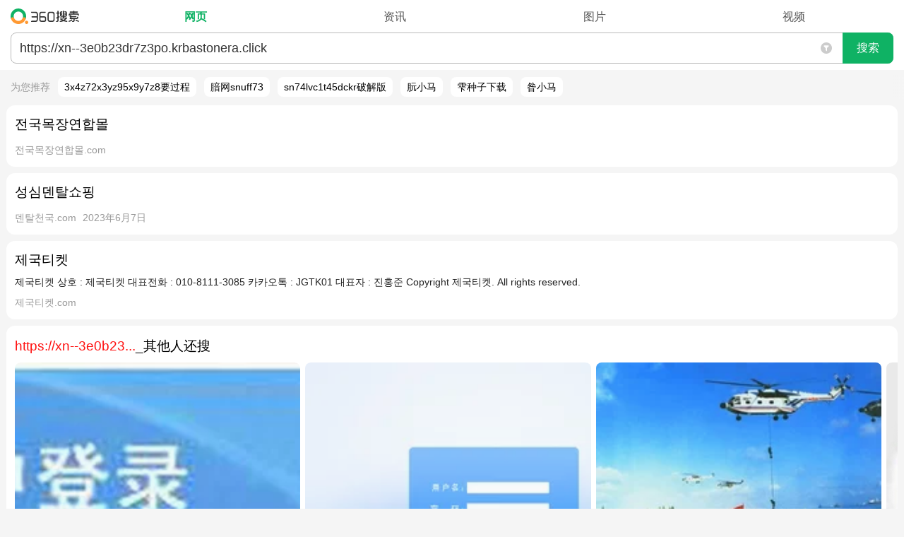

--- FILE ---
content_type: text/html; charset=UTF-8
request_url: https://m.so.com/index.php?q=https://xn--3e0b23dr7z3po.krbastonera.click
body_size: 319435
content:
<!Doctype html><html class=web><head><meta charset="utf-8"><title>https://xn--3e0b23dr7z3po.krbastonera.click_360搜索</title><meta name=viewport content="width=device-width, minimum-scale=1.0, maximum-scale=1.0, user-scalable=no"><meta name="format-detection" content="telephone=no"><meta content=always name=referrer><link rel="apple-touch-icon-precomposed"href="/favicon.png"><link rel="dns-prefetch"href="https://so1.360tres.com"><link rel="dns-prefetch"href="https://ss1.360tres.com"><link rel="dns-prefetch"href="//smart.sug.so.com"><link rel="dns-prefetch"href="//e.so.com"><meta http-equiv="x-dns-prefetch-control" content=on><link rel=search type="application/opensearchdescription+xml"href="https://m.so.com/opensearch.xml"title="360搜索"><script>_tk = 'eTNYR1BoYVBIUWRBZUhrTDN0N3dFdz09'</script><script>MSO = {onebox: {}};ENV = {llbq: encodeURIComponent('A5,B5,C5,D5')};ENV.dbg = '0';ENV.domain = 'so.com';ENV.abv = '';ENV.oabv = '';ENV.click = '1';ENV.brandname = '360';ENV.sitename = '360搜索';ENV.https = '1';ENV.scheme = 'https';ENV.imageCDN = 'p.ssl.qhimg.com';ENV.resCDN = 's.ssl.qhres2.com';eLogAndPvNew={sendlog:function(){},sendpv:function(){}};</script> <script>(function(e,t){function n(e){return t.getElementById(e)}function r(){u("stc_nls",1,1)}function i(n,r){var i="";try{i=d[n]||"",i.length<99&&(u(r,0),t.documentElement.style.display="none",c(),e.onbeforeunload=null,location.reload(!0))}catch(s){c()}return i}function s(e,t){try{d[e]=t,t!==d[e]&&c()}catch(n){c()}}function o(e){var n=t.cookie.split("; ");for(var r=0,i=n.length,s;r<i;r++){s=n[r].split("=");if(s[0]===e)return s[1]}return""}function u(e,n,r){r=r||60,n||(r=-1),r=(new Date(+(new Date)+r*864e5)).toGMTString();var i=e+"="+n+"; path=/; expires="+r;location.protocol.indexOf("https")>-1&&(i+="; Secure"),t.cookie=i}function a(e,t){var r=n(t)&&n(t).innerHTML.trim();s(e,r)}function f(n,r,s){var o=i(n,s);if(e.execScript&&r==="script")return e.execScript(o);var u=t.createElement(r);u.innerHTML=o,t.head.appendChild(u)}function c(){l=!0;var e=/(?:;)?stc_[^=]*=[^;]*;?/g,n=t.cookie.match(e)||[],r=n.length;while(r)--r,u(n[r].split("=")[0],0)}function h(e,t,n){if(l)return;var r=o(e).split(""),i=!1;for(var s=0,a=r.length;s<a;s+=2)if(r[s]===t){r[s+1]=n,i=!0;break}i||r.push(t,n),u(e,r.join(""))}var l=!1,p=function(){},d,v=0,m=e.LS={html2ls:p,ls2html:p,updateVersion:p};try{d=localStorage,m.html2ls=a,m.ls2html=f,m.updateVersion=h}catch(g){r()}})(this,document)</script><style id="stc_result_common_css">html,body,div,span,applet,object,iframe,h1,h2,h3,h4,h5,h6,p,blockquote,pre,a,abbr,acronym,address,big,cite,code,del,dfn,em,img,ins,kbd,q,s,samp,small,strike,strong,sub,sup,tt,var,b,u,i,center,dl,dt,dd,ol,ul,li,fieldset,form,label,legend,table,caption,tbody,tfoot,thead,tr,th,td,article,aside,canvas,details,embed,figure,figcaption,footer,header,hgroup,menu,nav,output,ruby,section,summary,time,mark,audio,video{border:0;font:inherit;font-size:100%;margin:0;padding:0;vertical-align:baseline}article,aside,details,figcaption,figure,footer,header,hgroup,menu,nav,section,input{display:block}ol,ul{list-style:none}blockquote,q{quotes:none}table{border-collapse:collapse;border-spacing:0}input,button,textarea,select{border:0;outline:none}html{font-size:100px}blockquote::before,blockquote::after,q::before,q::after{content:none}input[type='search']::-webkit-search-cancel-button{display:none}@media (max-width: 350px){html{font-size:90px} }body{background:#f5f5f5;font-family:'-apple-system','Arial','Helvetica',sans-serif;font-size:14px;font-size-adjust:none;line-height:24px;min-width:270px;position:relative;-webkit-text-size-adjust:none;word-break:break-word;word-wrap:break-word}@media (min-width: 270px){body{overflow-x:hidden;width:100%;} }a{color:#000;text-decoration:none}em,b{color:#ff1110}.fill-all{-webkit-box-flex:1}.g-ellipsis{overflow:hidden;text-overflow:ellipsis;white-space:nowrap}.g-header-v0{background:#fff;-webkit-box-sizing:border-box;box-sizing:border-box;position:relative;z-index:1}.g-header-v1{background:#fff;border-bottom:1px solid #e3e3e3;-webkit-box-sizing:border-box;box-sizing:border-box;position:relative}a:visited{color:#999}.e_idea_list em,.e_idea_list b{color:#ff1110 !important}.g-clearfix::after{clear:both;content:'';display:block;line-height:0;visibility:hidden}.g-header-v0 .g-header-search-wrap{margin:0 15px;padding:10px 0}.g-header-v0 .g-header-search-form-container{-webkit-box-flex:1;position:relative}.g-header-v0 .g-header-search-form{border:1px solid #bebebe;border-radius:0.08rem;-webkit-box-align:stretch;-webkit-box-pack:center;-webkit-box-sizing:border-box;box-sizing:border-box;display:-webkit-box;overflow:hidden}.g-header-v0 .g-header-input-container{-webkit-box-flex:1;height:40px;position:relative}.g-header-v0 .g-header-q{-webkit-appearance:none;background:none;border-radius:0;-webkit-box-sizing:border-box;box-sizing:border-box;display:block;font-family:'Microsoft YaHei',Hei,arial,sans-serif;font-size:18px;height:40px;line-height:22px;outline:0;overflow:hidden;padding:8px 34px 8px 8px;resize:none;width:100%;word-break:break-all}.g-header-v0 .g-header-search-button{-webkit-appearance:none;background-color:#e8e8e8;border-left:1px solid #bebebe;color:#222;display:block;font-size:16px;height:40px;line-height:40px;padding:0;position:relative;width:72px}.g-header-v0 .suggest-reset{height:42px !important;position:absolute;right:73px;top:0;width:34px}.g-header-v1 .g-header-search-wrap{margin:0 12px;padding:15px 0 0}.g-header-v0 .g-header-search-button::after{content:'\641C\7D22';height:100%;left:0;line-height:40px;position:absolute;top:0;width:100%;}.g-header-v1 .g-header-nav a{color:#666}.g-header-v1 .g-header-nav .nav-item-warp{display:table;table-layout:fixed;width:100%;}.g-header-v1 .g-header-nav .item{display:table-row;height:38px}.g-header-v1 .g-header-nav .g-header-more-container{display:none}.g-header-v1 .nav-show-more .g-header-more-container{display:table-row}.g-header-v0 .suggest-container .suggest-content a{color:#333;font-weight:700}.g-header-v0 .suggest-container .suggest-content strong{color:#787878}.g-header-v1 .g-header-nav .item a,.g-header-v1 .g-header-nav .item span{background-color:transparent !important;display:table-cell;font-size:15px;padding:12px 0 11px;text-align:center}.g-header-v1 .g-header-nav .item span{color:#00be3c}.g-header-v1 .g-header-nav .g-header-nav-more::after{margin-left:2px}.g-header-v1 .nav-show-more .g-header-nav-more::after{top:1px;-webkit-transform:rotate(-135deg);transform:rotate(-135deg)}.g-header-v1 .g-header-nav-more a::after,.g-header-v1 .g-header-nav-more::after{background-repeat:no-repeat;border-bottom:1px solid #666;border-right:1px solid #666;content:'';display:inline-block;height:6px;position:relative;top:-3px;-webkit-transform:rotate(45deg);transform:rotate(45deg);width:6px}.g-header-v1 .g-header-nav-more.up a::after,.g-header-v1 .g-header-nav-more.up::after{top:1px;-webkit-transform:rotate(-135deg);transform:rotate(-135deg)}.g-header-v2{background:#fff;-webkit-box-sizing:border-box;box-sizing:border-box;position:relative}.time-screening-icon{cursor:pointer;height:100%;padding:0 15px;position:absolute;right:72px;top:0;width:16px}.time-screening-wrap{background:#fff;border-bottom-left-radius:0.12rem;border-bottom-right-radius:0.12rem;-webkit-box-sizing:border-box;box-sizing:border-box;display:none;-webkit-flex-wrap:wrap;-ms-flex-wrap:wrap;flex-wrap:wrap;overflow:hidden;padding:5px 15px 15px;position:absolute;width:100%;z-index:100}.time-screening-icon svg{display:block;fill:#ccc;height:16px;position:absolute;top:50%;-webkit-transform:translate(0,-50%);transform:translate(0,-50%);width:16px}.time-screening-ed svg{fill:#0fb264}.time-screening-wrap::after{-webkit-box-flex:1;content:'';-webkit-flex:1 1 33%;-ms-flex:1 1 33%;flex:1 1 33%;margin-left:-8px}.g-header-v2 .g-header-search-wrap{margin:0 15px;padding:9px 0}.g-header-v2 .g-header-nav-wrap{display:-webkit-box;overflow:hidden;padding-bottom:9px}.g-header-v2 .g-header-nav{-webkit-box-flex:1;display:-webkit-box;display:-webkit-flex;display:-ms-flexbox;display:flex;font-size:16px;height:28px;line-height:29px;overflow:hidden}.g-header-v2 .g-header-nav-inner{-webkit-box-sizing:border-box;box-sizing:border-box;display:-webkit-box;padding-left:14px;width:100%;}.g-header-v2 .g-header-search-form-container{-webkit-box-flex:1;position:relative}.g-header-v2 .g-header-search-form{background:#fff;border:1px solid #bbb;border-radius:0.08rem;-webkit-box-align:stretch;-webkit-box-pack:center;-webkit-box-sizing:border-box;display:-webkit-box}.g-header-v2 .g-header-input-container{border-right:none;-webkit-box-flex:1;-webkit-box-sizing:border-box;height:42px;padding:8px 45px 8px 12px;position:relative}.g-header-v2 .g-header-q{-webkit-appearance:none;background:none;border-radius:0;-webkit-box-sizing:border-box;box-sizing:border-box;color:#333;display:block;font-family:'Microsoft YaHei',Hei,arial,sans-serif;font-size:18px;height:100%;line-height:24px;overflow:hidden;padding:0;vertical-align:middle;width:100%;word-break:break-all}.g-header-v2 .g-header-search-button{-webkit-appearance:none;background:#0fb264;border-bottom-right-radius:0.08rem;border-top-right-radius:0.08rem;color:#fff;display:block;font-size:16px;height:44px;line-height:42px;margin:-1px -1px -1px 0;padding:0;width:72px}.time-screening-wrap .time-screening-item{-webkit-box-flex:1;-webkit-box-sizing:border-box;box-sizing:border-box;color:#222;-webkit-flex:1 1 33%;-ms-flex:1 1 33%;flex:1 1 33%;font-size:14px;height:40px;margin-bottom:8px;padding-right:8px;text-align:center}.g-header-v2 .g-header-logo a{background:url(https://ss1.360tres.com/static/a9a52087304255ba.svg) no-repeat;background-position:left center;background-size:auto 22px;display:block;height:28px;-webkit-tap-highlight-color:transparent;text-indent:-9990em;width:107px}.g-header-v2 .g-header-nav a{color:#555;display:inline-block}.g-header-v2 .g-header-nav nav,.g-header-v2 .g-header-nav span{-webkit-box-flex:1;color:#333;display:block;text-align:center}.g-header-v2 .g-header-nav span{color:#0fb264;font-weight:700}.time-screening-wrap .time-screening-item div{background:#f8f8f8;border-radius:0.08rem;-webkit-box-sizing:border-box;box-sizing:border-box;height:38px;line-height:38px}.time-screening-wrap .time-screening-item:nth-child(3n){margin-right:-8px}@media (-webkit-min-device-pixel-ratio: 2){.time-screening-wrap .time-screening-item::before{-webkit-transform:scaleY(0.5);transform:scaleY(0.5)} }@media (-webkit-min-device-pixel-ratio: 3){.time-screening-wrap .time-screening-item::before{-webkit-transform:scaleY(0.3333);transform:scaleY(0.3333)} }.time-screening-mask{background:rgba(0,0,0,0.35);height:100%;left:0;position:absolute;top:0;width:100%;z-index:1}.g-header-v3 .g-header-search-wrap{margin:0 15px;padding:14px 0 0}.g-header-v3 .g-header-nav{height:42px;overflow:hidden;position:relative}.float-search-default .g-header-nav{display:none}.time-screening-wrap .curr-time-screening-item div{background:#fff;border:1px solid #999;line-height:36px}.g-header-v3 .g-header-nav::after{background:#eee;bottom:0;content:'';height:1px;left:0;position:absolute;width:100%;}.g-header-v3 .g-header-nav a,.g-header-v3 .g-header-nav span{-webkit-box-flex:1;-webkit-box-sizing:border-box;box-sizing:border-box;color:#555;-webkit-flex:1 0 auto;-ms-flex:1 0 auto;flex:1 0 auto;font-size:15px;height:40px;padding:8px 12px;text-align:center}.g-header-v3 .g-header-nav span{color:#000;font-weight:700;position:relative}.g-header-v3 .g-header-nav span::after{background:#555;bottom:-2px;content:'';height:2px;left:50%;max-width:27px;position:absolute;-webkit-transform:translate(-50%,0);transform:translate(-50%,0);width:50%;z-index:1}.g-header-v3 .g-header-nav .nav-shadow{background-image:-webkit-gradient(linear,right top,left top,from(#fff),to(rgba(255,255,255,0)));background-image:linear-gradient(270deg,#fff 0,rgba(255,255,255,0) 100%);height:41px;position:absolute;right:0;top:0;width:24px}.g-header-v3 .g-header-nav .nav-item-warp{display:-webkit-box;display:-webkit-flex;display:-ms-flexbox;display:flex;height:48px;overflow:hidden;-webkit-overflow-scrolling:touch;overflow-x:auto;padding:0 3px;white-space:nowrap}.time-screening-wrap .time-screening-item:first-child::before{display:none}#float-search .g-header-v3 .g-header-search-wrap form{margin-top:14px}#float-search .g-header-v3 #search-box .suggest-reset{top:14px}@media (max-width: 325px){.g-header-v3 .g-header-nav a,.g-header-v3 .g-header-nav span{font-size:14px;padding:8px 9px}.g-header-v3 .g-header-nav .nav-item-warp{padding:0 6px} }@charset "UTF-8";.g-tap-highlight > a{display:block}button.g-f-btn,input.g-f-btn{-webkit-appearance:none}.g-f-title + .g-f-slider,.g-f-title + .g-f-list-pic,.g-f-title + .g-f-list-album,.g-f-title + .g-f-img-single,.g-f-title + .g-f-soft-item{margin-top:8px}.g-f-border-large-list .g-f-figure{margin-top:6px}.g-f-btn,.g-f-btn:visited{background-repeat:no-repeat;border:1px solid #ccc;border-radius:2px;-webkit-box-sizing:content-box;box-sizing:content-box;color:#000;display:inline-block;font-size:16px;height:2rem;line-height:34px;padding:0 26px;text-align:center;text-decoration:none}.g-f-img-def{background-color:#eee;background-image:url(https://so1.360tres.com/t01985815da9be837d0.png);background-position:center;background-repeat:no-repeat;background-size:40px 36px}.g-f-img-zoom{-webkit-box-sizing:border-box;box-sizing:border-box;display:block;margin-right:12px;min-height:80px;min-width:106px;position:relative;width:31.18%;width:calc((100% - 12px) / 3)}.g-f-btn:not(:disabled){cursor:pointer}.g-f-btn:hover{text-decoration:none}.g-f-btn:focus{outline:none}.g-f-btn:active{background-color:#999;border-color:#999;color:#fff}.g-f-img-zoom .g-f-img-zoom-pic{background-position:center;background-repeat:no-repeat;background-size:cover;display:block;overflow:hidden;padding-top:75.5%;}[class^='g-f-'][data-num]::after{background-color:rgba(0,0,0,0.6);border-radius:2px;bottom:5px;color:#fff;content:attr(data-num);font-size:12px;height:1.5rem;line-height:24px;padding:0 5px;position:absolute;right:5px}[class^='g-f-'][data-duration]::after{background:rgba(0,0,0,0.6) url(https://so1.360tres.com/d/inn/b9fb0af7/play1x.png) no-repeat;background-image:url(https://so1.360tres.com/d/inn/b9fb0af7/play1x.png)}@media (-webkit-min-device-pixel-ratio: 2), (min-resolution: 192dpi){[class^='g-f-'][data-duration]::after{background-image:url(https://so1.360tres.com/d/inn/b9fb0af7/play2x.png)} }.g-f-icon-play{background:url(https://so1.360tres.com/t0148c5068bd6482eae.png) no-repeat;background-size:100% 100%;display:block;height:30px;max-height:30px;max-width:30px;position:absolute;width:30px}.g-f-icon-play-time{background:rgba(0,0,0,0.6) url(https://so1.360tres.com/d/inn/b9fb0af7/play1x.png) no-repeat;background-image:url(https://so1.360tres.com/d/inn/b9fb0af7/play1x.png)}[class^='g-f-'][data-duration]::after{background-image:-webkit-image-set(url(https://so1.360tres.com/d/inn/b9fb0af7/play1x.png) 1x,url(https://so1.360tres.com/d/inn/b9fb0af7/play2x.png) 2x);background-size:auto 10px;border-radius:2px;bottom:5px;color:#FFF;content:attr(data-duration);height:1.5rem;line-height:24px;padding:0 5px 0 18px;position:absolute;right:5px}[class^='g-f-'][data-icon-type='video']::after{background:url(https://so1.360tres.com/t016cf1205946e048f1.png) center no-repeat;background-size:cover;content:'';height:50px;left:50%;position:absolute;top:50%;-webkit-transform:translate(-50%,-50%);transform:translate(-50%,-50%);width:50px}[class^='g-f-'][data-icon-type='video-m']::after{background:url(https://so1.360tres.com/t0148c5068bd6482eae.png) no-repeat;background-size:cover;bottom:12px;content:'';height:30px;position:absolute;right:12px;width:30px}@media (-webkit-min-device-pixel-ratio: 2), (min-resolution: 192dpi){.g-f-icon-play-time{background-image:url(https://so1.360tres.com/d/inn/b9fb0af7/play2x.png)} }.g-f-icon-play-time{background-image:-webkit-image-set(url(https://so1.360tres.com/d/inn/b9fb0af7/play1x.png) 1x,url(https://so1.360tres.com/d/inn/b9fb0af7/play2x.png) 2x);background-size:auto 10px;border-radius:2px;bottom:5px;color:#FFF;height:24px;line-height:24px;padding:0 5px 0 18px;position:absolute;right:5px}.g-f-icon-source{background-repeat:no-repeat;background-size:100% 100%;display:inline-block;height:16px;position:relative;top:-1px;vertical-align:middle;width:16px}.g-f-ellipsis{-webkit-box-orient:vertical;display:-webkit-box;overflow:hidden;text-overflow:ellipsis;white-space:normal}.g-f-ellipsis-line-2{-webkit-line-clamp:2}.g-f-ellipsis-line-3{-webkit-line-clamp:3}.g-f-ellipsis-line-4{-webkit-line-clamp:4}.g-f-title{font-size:18px;line-height:1.688rem}.g-f-figure{width:100%;}.g-f-title.g-f-ellipsis{-webkit-line-clamp:2}.g-f-figure .g-f-title{margin-top:-2px}.g-f-figure .g-f-img-zoom{float:left;margin-bottom:5px;margin-top:5px}.g-f-img-def + .g-f-title{display:-webkit-flex;display:-moz-flex;display:-ms-flex;display:-o-flex;display:-webkit-box;display:-ms-flexbox;display:flex;padding-bottom:10px}.g-f-img-def + .g-f-title::before{content:'';display:block;padding-top:24.69%;padding-top:calc(36.69% - 24px)}.g-f-img-def + .g-f-title .g-f-ellipsis{-webkit-line-clamp:3;max-height:5.063rem}@media screen and (min-width: 365px) and (max-width: 440px){.g-f-img-def + .g-f-title .g-f-ellipsis{-webkit-line-clamp:2 !important;max-height:3.375rem !important} }@media screen and (min-width: 320px) and (max-width: 440px){.g-f-figure-square .g-f-img-def + .g-f-title .g-f-ellipsis{-webkit-line-clamp:3 !important;max-height:5.063rem !important;min-height:5.063rem !important} }.g-f-info-sub{color:#bbb;font-size:14px;height:1.313rem;line-height:1.313rem;margin-top:8px;overflow:hidden}.g-f-info-sub > *{display:block;float:left;white-space:nowrap}.g-f-info-sub > * ~ *{margin-left:10px}[class^='g-f-mask-'],[class*=' g-f-mask-']{background-color:rgba(0,0,0,0.6)}.g-f-mask-corner{border-radius:2px;bottom:0;color:#fff;font-size:12px;height:24px;left:0;line-height:24px;padding:0 5px;position:absolute}.g-f-mask-left{bottom:5px;left:5px}.g-f-mask-right{bottom:5px;left:auto;right:5px}.g-f-list-pic,.g-f-list-album{position:relative}.g-f-name-mark{-webkit-box-sizing:border-box;box-sizing:border-box;display:inline-block;max-width:100%;padding:0 9px;text-overflow:ellipsis;white-space:nowrap}.g-f-name-mark,.g-f-slider{overflow:hidden}.g-f-img-single{position:relative}.s-r-row{-webkit-align-content:flex-start;align-content:flex-start;-webkit-align-items:stretch;align-items:stretch;-webkit-box-align:stretch;-webkit-box-direction:normal;-webkit-box-lines:single;-webkit-box-orient:horizontal;-webkit-box-pack:justify;display:-webkit-box;display:-webkit-flex;display:-ms-flexbox;display:flex;-ms-flex-align:stretch;-webkit-flex-direction:row;-ms-flex-direction:row;flex-direction:row;-ms-flex-line-pack:start;-ms-flex-pack:justify;-webkit-flex-wrap:nowrap;-ms-flex-wrap:nowrap;flex-wrap:nowrap;-webkit-justify-content:space-between;justify-content:space-between;margin:0 -3px;overflow:hidden}.s-r-span1,.s-r-span2,.s-r-span3,.s-r-span4,.s-r-span5,.s-r-span6,.s-r-span7,.s-r-span8,.s-r-span9,.s-r-span10,.s-r-span11,.s-r-span12{-webkit-box-sizing:border-box;box-sizing:border-box;padding:0 1px}.s-r-span1{width:8.33333333%;}.s-r-span2{width:16.66666667%;}.s-r-span3{width:25%;}.s-r-span4{width:33.33333333%;}.s-r-span5{width:41.66666667%;}.s-r-span6{width:50%;}.s-r-span7{width:58.33333333%;}.s-r-span8{width:66.66666667%;}.s-r-span9{width:75%;}.s-r-span10{width:83.33333333%;}.s-r-span11{width:91.66666667%;}.s-r-span12{width:100%;}.g-card{background-color:#fff;border-radius:0.12rem;margin:0.09rem;padding:0.12rem}.g-card,.res-list,.tg-wrap{position:relative}.g-bottom-none{padding-bottom:0}.g-main{margin-top:5px}.g-f-border-large-list > li{border-bottom:1px solid #f8f8f8;padding:10px 0;position:relative}.g-f-list-music > li > *{display:block}.g-f-name-mark::before,.g-f-name-mark::after{display:inline-block;position:absolute;top:0;width:14px;z-index:10}.g-f-name-mark::before{content:'\300A';left:-5px;text-align:left}.g-f-name-mark::after{content:'\300B';right:-5px;text-align:right}.g-f-figure .g-f-ellipsis{-webkit-line-clamp:2;max-height:3.375rem}.g-f-title + .g-f-info-sub{margin-top:4px}.no-source.g-f-info-sub > * ~ *{margin-left:0}.g-f-info-sub > .g-f-info-from{max-width:100%;min-width:26px;overflow:hidden;text-overflow:ellipsis}.g-f-info-sub .g-f-icon-source{margin-right:5px}.g-f-list-pic .g-f-img-zoom{margin-right:0;min-height:auto;min-width:auto;width:100%;}.g-f-list-album .g-flex-item{background-position:center;background-repeat:no-repeat;background-size:cover;padding-top:37%;}.g-f-list-pic-recommend .g-f-name{margin-bottom:10px;margin-top:8px;max-width:100%;}.g-f-list-music .g-f-info-music{border:1px solid #eaeaea;-webkit-box-sizing:border-box;box-sizing:border-box;padding:10px}.g-f-list-music .g-f-img-zoom{margin-right:0;width:100%;}.g-f-list-music .g-f-img-def,.g-f-name-mark{position:relative}.g-f-slider > .g-flex{white-space:nowrap}.g-f-img-single .g-f-img-zoom{height:auto;width:100%;}.g-f-soft-item .g-f-img-def{background-color:#fff}.g-f-soft-item .g-f-img-zoom{min-height:50px;min-width:50px;width:15.18%;}.g-f-soft-item .g-f-img-zoom-pic{padding-top:100%;}.g-card .alink{display:block}.g-card .res-title{-webkit-box-orient:vertical;display:-webkit-box;font-size:19px;-webkit-line-clamp:2;line-height:29px;min-height:29px;overflow:hidden;text-overflow:ellipsis}.g-f-border-large-list > li:last-child{padding-bottom:0;border-bottom:none}.g-f-slider > .g-flex > li{-webkit-box-flex:1;display:block;-webkit-flex:1;-ms-flex:1;flex:1;margin-left:6px;width:1%;}.g-f-figure .g-f-img-zoom + .g-f-ellipsis{-webkit-box-flex:1;-webkit-flex:1;-ms-flex:1;flex:1;-webkit-line-clamp:3;max-height:5.188rem;width:1%;}.g-f-figure-square .g-f-img-zoom .g-f-img-zoom-pic{padding-top:100%;}.g-f-list-pic .g-flex-item ~ .g-flex-item{margin-left:6px}.g-f-list-album .g-flex-item ~ .g-flex-item{margin-left:2px}.g-f-list-album.g-f-list-album-rect .g-flex-item,.g-f-list-album.g-f-list-album-wide .g-flex-item{padding-top:39.5%;}.g-f-list-pic-recommend .g-f-list-pic .g-f-img-zoom-pic{padding-top:100%;}.g-f-list-music .g-f-info-music > *:last-child{color:#666;font-size:12px}.g-f-list-music .g-f-img-zoom .g-f-img-zoom-pic{padding-top:100%;}.g-f-img-single .g-f-img-zoom .g-f-img-zoom-pic{padding-top:55.76%;position:relative}.g-f-figure-square .g-f-img-def + .g-f-title::before{padding-top:42.69%;padding-top:calc(49.69% - 24px)}.g-f-slider > .g-flex > li:first-child{margin-left:0}.g-f-list-album.g-f-list-album-rect .g-flex-item:first-child{-webkit-box-flex:2;-webkit-flex:2;-ms-flex:2;flex:2}.g-f-list-album.g-f-list-album-wide .g-flex-item:first-child{-webkit-box-flex:6;-webkit-flex:6;-ms-flex:6;flex:6}.g-f-list-pic-recommend .g-f-list-pic:last-child .g-f-name{margin-bottom:0}#main{text-align:left}.env-abv-3244-cpc_ui_3 .g-card .res-title,.env-abv-3244-cpc_ui_3 #mohe-m-news_special .mh-news_hotnew .mh-title,.env-abv-3244-cpc_ui_2 .g-card .res-title,.env-abv-3244-cpc_ui_2 #mohe-m-news_special .mh-news_hotnew .mh-title{font-size:18px;font-weight:500}.summary{-webkit-box-orient:vertical;display:-webkit-box;-webkit-line-clamp:3;overflow:hidden;text-overflow:ellipsis}.summary,.summary2{color:#222;line-height:24px;word-break:break-word}.g-time,.g-time-d{color:#999;margin-bottom:4px;margin-top:4px}.res-supplement{color:#999;display:-webkit-box;display:-webkit-flex;display:-ms-flexbox;display:flex;font-size:14px;height:24px;line-height:24px;margin-top:5px;overflow:hidden;position:relative;width:100%;}.res-show-link{-webkit-box-flex:1;-webkit-flex:1;-ms-flex:1;flex:1;text-align:right;white-space:nowrap}.result-d{border-bottom:1px solid #e4e4e4;padding-bottom:5px}.common-expansion{border-top:1px solid #eaeaea;color:#999;display:block;height:35px;line-height:35px;text-align:center;width:100%;}.ui-tag{background-color:#00be3c;color:#fff;font-size:12px;margin:0 5px 0 0;padding:2px 3px;text-align:center}.warning{background:#ffdede url(https://so1.360tres.com/d/inn/7777e9a8/ico_im.png) no-repeat 5px center;background-size:15px 15px;border:1px solid #f6c5c5;color:#d40000;font-size:12px;line-height:18px;overflow:hidden;padding-left:25px;text-overflow:ellipsis;white-space:nowrap}.r-warn{background:transparent;padding-bottom:0.03rem;padding-top:0.03rem}.res-supplement cite{display:-webkit-box;overflow-x:hidden;text-overflow:ellipsis}.res-supplement time{display:-webkit-box;margin-left:9px;white-space:nowrap}.common-expansion-c::after{border-bottom:1px solid #999;border-left:0;border-top:0;display:inline-block;position:relative;top:-2px;-webkit-transform:rotate(45deg);transform:rotate(45deg)}.common-expansion-c::after,.common-expansion-o::after{border-right:1px solid #999;content:'';height:7px;margin:0 0 0 7px;width:7px}.common-expansion-o::after{border-top:1px solid #999;display:inline-block;-webkit-transform:rotate(-45deg);transform:rotate(-45deg)}.icon-guanwang::after{background:#19b955;border:1px solid #19b955;border-radius:2px;color:#fff;content:'\5B98\7F51';display:inline-block;font-size:12px;height:14px;line-height:14px;margin-left:5px;margin-top:-3px;padding:0 2px;text-align:center;vertical-align:middle}.r-warn h2{font-size:100%;font-weight:400;margin-bottom:3px}.r-warn h2,.m-corr a{color:#333}.res-supplement cite span{display:inline-block;white-space:nowrap}.g-card.g-block2{padding:14px 0 15px}.res-supplement.l-margin-top{margin-top:9px}.res-list .res-tel{border-bottom:1px solid #eaeaea;border-top:1px solid #eaeaea;margin:8px 0 6px}.res-list .res-tel-link{-webkit-box-align:center;display:-webkit-box;height:45px;line-height:45px}.res-list .res-tel-number{-webkit-box-flex:1;color:#666;display:block;font-size:107%;line-height:27px}.res-list .res-tel-call{border:1px solid #19b955;border-radius:2px;color:#19b955;display:block;height:30px;line-height:30px;margin-left:10px;text-align:center;width:70px}.res-list .res-tel-icon{background-image:url(https://so1.360tres.com/t018ea120586da13f7e.png);background-repeat:no-repeat;background-size:cover;display:inline-block;height:15px;margin-right:3px;vertical-align:-2px;width:15px}.r-warn .summary2{color:#222;font-size:12px;line-height:20px}.mohe-fullscreen .r-warn{display:none}.res-list .dead-link{background:#fff url(https://ss1.360tres.com/static/2413eee5353b1cd9.svg) 10px 5px no-repeat;background-size:14px 14px;color:#555;display:block;font-size:14px;padding-left:28px;position:absolute;right:0}.amp-item .summary::before{background:url(https://so1.360tres.com/t016cc8cbb0b991d34b.png) no-repeat 0 1px;background-size:14px 14px;color:#999;content:'AMP-';padding-left:18px}.res-supplement .res-show-link a{color:#555}.res-supplement cite .res-site-name{-webkit-box-flex:2;display:block;overflow:hidden;text-overflow:ellipsis;white-space:nowrap}.res-list .summary font{color:#222}.res-list .res-title em,.res-list .summary b{pointer-events:none}.r-warn .summary2 a{color:#000}.g-card.g-block2 .res-title,.g-card.g-block2 .res-supplement{margin-left:0.12rem;margin-right:0.12rem}.g-card.g-block2 .res-supplement{width:auto}.res-supplement .res-show-link .res-show-arr::after{border-right:1px solid #666;border-top:1px solid #666;content:'';display:inline-block;height:7px;margin-left:2px;margin-right:2px;-webkit-transform:rotate(45deg);transform:rotate(45deg);vertical-align:1px;width:7px}.r-warn[data-type='1808'] .summary2 a{color:#1024ee}.r-warn[data-type='1808'] .summary2 a,.m-corr a,.m-corr a b{text-decoration:underline}.m-recommend{height:34px;overflow:hidden}.suggest-container{display:none}.m-recommend a{display:inline-block;line-height:34px;margin-right:15px}.mso-url2link a{display:block}.mso-url2link p{margin:15px 15px 13px}.mso-url2link a::before{color:#222;content:'\60A8\53EF\4EE5\5C1D\8BD5\76F4\63A5\8BBF\95EE: '}.env-cool .g-card-tip{border:0;margin:0}.r-results img[data-delay-src],.r-results *[data-delay-style]{background-color:#eaeaea !important}#mohe-m-c-weather .mh-effect img[data-delay-src],#mohe-m-c-weather .mh-day img.mh-img[data-delay-src]{visibility:hidden}.r-warn2{background:none;color:#999;font-size:12px;padding:0 0 0 15px}.rec-cover{background-image:-webkit-gradient(linear,left top,right top,from(rgba(245,245,245,0)),to(#f5f5f5));background-image:linear-gradient(90deg,rgba(245,245,245,0) 0,#f5f5f5 100%);bottom:0;margin:-5px 0;position:absolute;right:0;top:0;width:15px}.fullscreen .r-warn2{display:none}@media (prefers-color-scheme: dark){.rec-cover{background-image:none} }.top-rec.default_show{display:block}.top-rec{-webkit-box-sizing:border-box;box-sizing:border-box;display:none;font-size:14px;height:34px;line-height:34px;margin:7px 0;overflow:hidden;position:relative;-ms-touch-action:none;touch-action:none}.top-rec .rec-list{height:76px;margin:0;overflow:hidden;-webkit-overflow-scrolling:touch;overflow-x:auto;position:relative;white-space:nowrap}.top-rec .rec-title{color:#999;display:inline-block;line-height:14px;margin:0 7px 0 15px}.top-rec .rec-item{background:#fff;border-radius:0.08rem;display:inline-block;line-height:14px;margin-right:7px;padding:7px 9px}.cli-recommend{-webkit-box-sizing:border-box;box-sizing:border-box;display:block;margin:15px 0;overflow:hidden;padding:0;position:relative}.cli-recommend .rec-cover{margin:0}.rec-list{margin-left:0.12rem}.cli-recommend .rec-list{margin-left:0;margin-top:-0.2rem;-webkit-overflow-scrolling:touch;overflow-x:auto;padding-bottom:0.3rem;padding-left:0.18rem;padding-right:13px;position:relative;-webkit-transform:translateY(0.3rem);transform:translateY(0.3rem)}.rec-title{margin-left:0.18rem}.cli-recommend .rec-scroll-wrap{height:auto;margin-bottom:-0.08rem;padding-bottom:0;padding-top:0;position:relative;text-align:left;white-space:nowrap}.cli-recommend .rec-list .rec-list-ls{white-space:nowrap}.r-results .cli-recommend .rec-title{color:#999;line-height:24px}.cli-recommend .rec-item{background:#fff;border-radius:0.08rem;display:inline-block;font-size:0.14rem;line-height:0.3rem;margin:0 .07em .15rem 0;padding:0 .09rem}.rel-rec-wrap{height:100%;left:0;overflow:scroll;position:fixed;top:0;width:100%;z-index:100}.rel-rec-title{color:#666;height:36px;line-height:36px;text-align:center}.rel-ill-sec{background:#fff;border-radius:0.12rem;margin:0.09rem;overflow:hidden}.rel-ill-header{color:#666;font-size:0.16rem;padding:15px}.rel-ill-footer{border-top:1px solid #eee;color:#666;height:35px;line-height:35px;text-align:center}.rel-ill-list{height:232px;overflow:hidden;padding:0 5px 0 15px}.rel-ill-l-o{height:auto;max-height:580px}.rel-ill-item{-webkit-box-sizing:border-box;box-sizing:border-box;float:left;height:116px;min-height:72px;padding-right:10px;width:25%;}.rel-ill-link{display:block;margin:0 auto;max-width:75px;position:relative;width:100%;}.rel-ill-name{color:#333;display:block;height:16px;margin:10px 0 15px;overflow:hidden}.rel-ill-img{border-radius:0.08rem;display:block;max-height:75px;max-width:75px;min-height:65px;min-width:65px;width:100%;}.rel-img-wrap{position:relative}.rel-img-wrap::after{background:rgba(0,0,0,0.02);border-radius:inherit;bottom:0;content:'';height:100%;left:0;pointer-events:none;position:absolute;right:0;top:0;width:100%;}.rel-res-link{display:block}.rel-res-sec{display:none;margin-top:7px}.rel-res-header{color:#666;padding:15px 15px 0}.rel-res-item{border-bottom:1px solid #eee;padding:15px 0}.rel-res-item:last-child{border-bottom:none}.rel-res-content{position:relative}.rel-res-detail{margin-right:118px}.rel-res-img-wrap{height:72px;position:absolute;right:0;top:0;width:108px}.rel-res-img{height:72px;width:108px}.rel-res-f-wrap{border-top:1px solid #eee;-webkit-box-sizing:border-box;box-sizing:border-box;color:#666;height:71px;line-height:70px;padding:15px;text-align:center}.rel-res-footer{border:1px solid #ccc;border-radius:2px;color:#666;height:40px;line-height:40px;text-align:center}.rel-res-f-icon{display:inline-block;height:16px;margin-left:10px;position:relative;vertical-align:middle;width:16px}.rel-res-f-icon::after{border-bottom:1px solid #999;border-left:0;border-right:1px solid #999;border-top:0;content:'';display:inline-block;height:7px;position:absolute;top:2px;-webkit-transform:rotate(45deg);transform:rotate(45deg);width:7px}.rel-res-summary{color:#333;height:40px;overflow:hidden}.rel-res-d-date,.rel-res-d-src{color:#666;font-size:12px}.rel-res-d-src{max-height:18px;overflow:hidden;padding-right:10px}.g-card-special{background:none;margin-top:5px;padding:0}.rel-res-d-title{color:#333;font-size:16px;line-height:24px;margin-bottom:10px;max-height:72px;overflow:hidden}.rel-res-d-title b{color:#da142b}.mohe-cool-panel-so{background:#f2f2f2 !important;z-index:1002}.mohe-cool-panel-so .mh-panel-hd{display:-webkit-box;display:-webkit-flex;display:-ms-flexbox;display:flex;height:40px;line-height:40px;position:absolute;top:-45px;width:100%;}.mohe-cool-panel-so .mh-panel-tit{-webkit-box-flex:1;color:#333 !important;-webkit-flex:1;-ms-flex:1;flex:1;font-size:16px;min-width:120px;overflow:hidden;text-align:center;text-overflow:ellipsis;white-space:nowrap}.mohe-cool-panel-so .mh-panel-hd > .mh-close::before,.mohe-cool-panel-so .mh-panel-hd > .mh-close::after{background-color:#999 !important;content:'';display:block;height:1px;left:50%;margin-left:-9px;overflow:hidden;position:absolute;top:50%;width:18px}.mohe-cool-panel-so .mh-panel-hd > .mh-return::before{border-left:1px solid #999 !important;border-top:1px solid #999 !important;content:'';display:block;height:10px;left:50%;margin-left:-5px;margin-top:-5px;position:absolute;top:50%;-webkit-transform:rotate(-45deg);transform:rotate(-45deg);-webkit-transform-origin:center;transform-origin:center;width:10px}.detail-no-gap{margin-right:0}.g-card.g-card-site{padding:0}.g-card-site .site-result{background:url(https://so1.360tres.com/t01c0d8cb164c704c28.png) no-repeat;background-position:15px 15px;background-size:38px 33px;border-bottom:1px solid #eaeaea;height:50px;padding:10px 15px 10px 68px}.g-card-site .site-s-result{color:#333;padding-top:1px}.g-card-site .site-s-url{color:#666;font-size:12px}.g-card-site .site-s-result strong{font-size:16px;font-weight:700}.g-card-site .site-link{color:#999;font-size:14px;height:36px;line-height:36px;padding:0 15px}.g-card-site .site-link .link-to-zz{display:block;float:right;padding-right:15px;position:relative}.g-card-site .site-link .link-to-zz::after{border-right:1px solid #999;border-top:1px solid #999;border-top-right-radius:2px;content:'';display:inline-block;height:8px;margin-left:5px;position:absolute;right:4px;top:11px;-webkit-transform:translateY(30%) rotate(45deg);transform:translateY(30%) rotate(45deg);width:8px}.g-corr-for-onebox{line-height:21px}.g-corr-for-onebox a,.g-corr-for-onebox a b{text-decoration:none}.mso-mv-figure{display:-webkit-box}.mso-mv-img{background-color:#eee;margin-right:12px;overflow:hidden;position:relative;width:32%;}.mso-mv-img-w{padding-top:67%;width:100%;}.mso-mv-pic{height:100%;left:0;position:absolute;right:0;top:0;width:100%;}.mso-mv-details{-webkit-box-flex:1}.mso-mv-subtitle{-webkit-box-orient:vertical;color:#333;display:-webkit-box;font-size:18px;-webkit-line-clamp:2;line-height:26px;margin:-4px 0 2px;overflow:hidden;text-overflow:ellipsis;white-space:normal}.mso-mv-res{color:#999;font-size:12px;line-height:19px;overflow:hidden;text-overflow:ellipsis;white-space:nowrap}.mso-mv-date{margin-left:10px}.mso-slider-images{margin-top:9px;overflow:hidden;position:relative}.mso-slider-images .slider-inner{display:-webkit-box;display:box;display:-webkit-flex;display:-ms-flexbox;display:flex;padding-right:0.12rem;position:relative}.mso-slider-images li{-webkit-box-flex:1;display:block;-webkit-flex:1;-ms-flex:1;flex:1;margin-left:15px;width:1%;}.mso-slider-images li:first-child{margin-left:0.12rem}.mso-slider-images li ~ li{margin-left:7px}.mso-slider-images li .pic{display:block;height:100%;width:100%;}.mso-slider-images li .pic .imgholder img{display:block;width:100%;}.mso-slider-images .mso-rec-list-more{-webkit-box-flex:0;-webkit-flex:none;-ms-flex:none;flex:none;margin-left:4px;width:44px}.mso-slider-images .mso-rec-list-more .pic{-webkit-box-sizing:border-box;box-sizing:border-box;padding:0 .08rem}.mso-rec-rel-more .mso-slider-images li.mso-rec-list-more .pic .imgholder{height:100%;padding-bottom:0}.mso-rec-rel-more .mso-slider-images.long-images li.mso-rec-list-more .pic .imgholder{padding-bottom:0}.mso-rec-rel-more .mso-slider-images .slider-inner{padding-right:0.04rem}.mso-slider-images li .pic p{-webkit-box-orient:vertical;color:#000;display:-webkit-box;-webkit-line-clamp:2;line-height:21px;margin:8px 0 0;overflow:hidden;text-overflow:ellipsis;white-space:normal;word-break:break-all}.mso-slider-images li .pic .imgholder{-webkit-box-sizing:content-box;box-sizing:content-box;height:0;overflow:hidden;padding-bottom:100%;position:relative;width:100%;}.mso-slider-images.long-images li .pic .imgholder{padding-bottom:135%;}.mso-slider-images .imgholder .order-num{background:rgba(0,0,0,0.5);border-radius:10px;bottom:5px;color:#fff;font-size:12px;line-height:100%;padding:4px 6px;position:absolute;right:5px}.mso-slider-images li .play{background:url(https://so1.360tres.com/t01c20a94bbf82100db.png) no-repeat;background-size:100% 100%;display:block;height:24px;left:50%;position:absolute;top:50%;-webkit-transform:translate(-50%,-50%);transform:translate(-50%,-50%);width:24px}.mso-slider-images li .pic .moreholder{border:0;position:relative}.mso-slider-images li .pic .moreholder .icon{background:url(https://ss1.360tres.com/static/9962f1a816d7b574.svg) no-repeat center #f5f5f5;background-size:14px 14px;border:none;border-radius:100%;-webkit-box-sizing:border-box;box-sizing:border-box;display:block;height:28px;left:50%;margin:0 0 10px;padding:0;position:absolute;top:40%;-webkit-transform:translate(-50%,-50%);transform:translate(-50%,-50%);width:28px}.mso-slider-images li .pic .moreholder .icon::after{color:#222;content:'\66F4\591A';display:inline-block;line-height:24px;margin:33px 0 0;white-space:nowrap}.tip_adv{color:#555;line-height:30px;margin:7px 0;padding-left:15px}.tip_adv ~ .tip_adv{display:none}.tip_adv_msg{-webkit-animation:hidemsg .3s 2s linear;animation:hidemsg .3s 2s linear;-webkit-animation-fill-mode:both;animation-fill-mode:both;-webkit-box-sizing:border-box;box-sizing:border-box;color:#555;font-size:14px;height:30px;line-height:30px;margin:7px 0;overflow:hidden;padding-left:15px}@-webkit-keyframes hidemsg{from{height:30px;opacity:1}to{height:0;margin:0;opacity:0} }@keyframes hidemsg{from{height:30px;opacity:1}to{height:0;margin:0;opacity:0} }footer.g-footer{margin-top:-3px;padding:0}.footer-btns{-webkit-align-items:center;align-items:center;-webkit-box-align:center;-webkit-box-pack:center;display:-webkit-box;display:-webkit-flex;display:-ms-flexbox;display:flex;-ms-flex-align:center;-ms-flex-pack:center;-webkit-justify-content:center;justify-content:center}.ft-btn{color:#999;cursor:pointer;display:block;padding:9px 8px;position:relative;text-align:center}.ft-btn a{color:#999;display:block;font-size:14px;line-height:22px}.ft-sep{background:#e5e5e5;height:14px;margin:0 10px;width:1px}.ft-btn:visited{color:#999}.feedback-link::after{left:auto;right:0}.feedback-box,#mso-feedback.feedback-btn-hidden{display:none}.feedback-btn{background:rgba(0,0,0,0.7) url(https://ss1.360tres.com/static/b17f4f09a9091098.svg);background-size:30px 30px;border-radius:4px;display:none;height:30px;opacity:0.7;position:absolute;right:15px;top:4px;width:30px;z-index:110101}.feedback-wrap,.filter-wrap{background:rgba(255,255,255,0.5);bottom:0;left:0;position:fixed;right:0;top:0;z-index:110100}.filter-wrap{background:rgba(0,0,0,0.6);display:none}.feedback-head,.filter-head{background:#fff;border-bottom:1px solid #f8f8f8;-webkit-box-pack:justify;display:-webkit-box;display:-webkit-flex;display:-ms-flexbox;display:flex;-ms-flex-pack:justify;height:42px;-webkit-justify-content:space-between;justify-content:space-between;position:fixed;top:0;width:100%;z-index:110102}.feedback-head li,.filter-head li{height:42px;line-height:42px}.feedback-close,.filter-close{height:42px;width:48px}.feedback-title,.filter-title{font-size:18px}.filter-title{-webkit-box-flex:1;-webkit-flex:1;-ms-flex:1;flex:1;margin-right:48px;text-align:center}.feedback-page{width:70px}.feedback-page a:visited{color:#222}.feedback-close::after,.filter-close::after{background:#000;content:'';height:18px;left:23px;position:absolute;top:12px;-webkit-transform:rotate(45deg);transform:rotate(45deg);width:1px;z-index:109999}.feedback-close::before,.filter-close::before{background:#000;content:'';height:18px;left:23px;position:absolute;top:12px;-webkit-transform:rotate(-45deg);transform:rotate(-45deg);width:1px;z-index:109999}.feedback-tips{background:rgba(0,0,0,0.7);border-radius:4px;color:#fff;display:none;padding:8px 15px;position:absolute;right:15px;top:50px;z-index:110101}.feedback-tips::before{border-bottom:10px solid rgba(0,0,0,0.7);border-left:8px solid transparent;border-right:8px solid transparent;bottom:100%;content:'';height:0;position:absolute;right:10px;width:0}.mso-mv-b-main{background-color:#fff;-webkit-box-sizing:border-box;box-sizing:border-box;margin:7px 0;padding:15px;position:relative;width:100%;}.mso-mv-b-main__link{margin-right:11px;overflow:hidden;position:relative}.mso-mv-b-main .mso-mv-b-main__link:last-child{margin:0}.mso-mv-b-main__desc{background-image:-webkit-gradient( linear,left top,left bottom,color-stop(1%,rgba(71,71,71,0)),color-stop(51%,rgba(17,17,17,0.39)),to(#020202) );background-image:linear-gradient( -180deg,rgba(71,71,71,0) 1%,rgba(17,17,17,0.39) 51%,#020202 100% );bottom:0;-webkit-box-sizing:border-box;box-sizing:border-box;color:#fff;font-size:12px;height:20px;left:0;line-height:20px;padding:0 2px;position:absolute;text-align:center;width:100%;}.mso-mv-b-main__img{display:block;width:100%;}.mso-mv-b-main__imgholder{-webkit-box-sizing:content-box;box-sizing:content-box;height:0;overflow:hidden;padding-bottom:100%;position:relative;width:100%;}.mso-mv-b__tip{background:rgba(255,255,255,0.5);border-radius:0 0 0 10px;-webkit-box-sizing:border-box;box-sizing:border-box;color:#555;font-size:12px;height:19px;line-height:19px;padding-left:5px;position:absolute;right:0;top:0;width:33px;z-index:1}.mso-mv-type-2 .mso-mv-b-main__desc,.mso-mv-type-1 .mso-mv-b-main__desc{background:none;color:#000;display:inline-block;font-size:inherit;position:relative;text-align:left;vertical-align:middle;width:60%;}.mso-mv-type-2 .mso-mv-b-main__imgholder,.mso-mv-type-1 .mso-mv-b-main__imgholder{display:inline-block;height:100%;padding:0;vertical-align:middle;width:40%;}.mso-mv-type-1 .mso-mv-b-main__imgholder{width:20%;}.mso-mv-type-1 .mso-mv-b-main__desc{width:80%;}.mso-mv-type-big.mso-mv-type-1 .mso-mv-b-main__desc{display:none}.mso-mv-type-big.mso-mv-type-1 .mso-mv-b-main__imgholder{width:100%;}.mso-mv-type-big.mso-mv-b-main.mso-mv-type-1{padding:0}.mso-mv-t-main{background-color:#fff;border-radius:0.12rem;-webkit-box-sizing:border-box;box-sizing:border-box;margin:0.09rem;padding:0.12rem}.mso-mv-t-main .s-r-span4{margin-right:0.07rem}.mso-mv-t-main .s-r-span4:last-child{margin-right:0}.mso-mv-t-main .g-ad-title + .g-ad-img-list{margin-top:0.1rem}.mso-mv-t-main .g-ad_img-pic{padding-bottom:100%;}.mso-mv-t-main .g-ad-title{color:#222;font-size:0.14rem;line-height:0.24rem}.mso-mv-t-main .g-ad-title-2{-webkit-line-clamp:3}.mso-mv-t__title{color:#222;font-size:18px;line-height:27px;margin:0 0 9px}.mso-mv-t__sub-title{font-size:19px;line-height:29px;margin:0 0 .05rem;min-height:29px;overflow:hidden;text-overflow:ellipsis;white-space:nowrap}.env-abv-3244-cpc_ui_3 .mso-mv-t__sub-title,.env-abv-3244-cpc_ui_2 .mso-mv-t__sub-title{font-size:18px;font-weight:500}.mso-mv-t__info{color:#999;font-size:14px;height:24px;line-height:24px;margin-top:9px;overflow:hidden}.mso-mv-t__info .g-f-info-from,.mso-mv-t__info .mso-mv-t__sign{display:inline-block;vertical-align:middle}.mso-mv-t__info .g-f-info-from{max-width:80%;overflow:hidden;text-overflow:ellipsis;white-space:nowrap}.mso-mv-t__info > * ~ *{margin-left:9px}.mso-mv-t__sign{color:#999;float:right}.msocom-bottom-banner{background:#fff;border-top:1px solid #f5f5f5;bottom:0;-webkit-box-sizing:border-box;box-sizing:border-box;left:0;padding:8px 13px;position:fixed;width:100%;z-index:800}.msocom-bottom-banner a{float:left;width:100%;}.msocom-bottom-banner .download{background:#fff;border:1px solid #999;border-radius:5px;color:#222;display:block;font-size:14px;height:32px;line-height:32px;padding:0 14px;position:absolute;right:15px;text-align:center;top:9px}.msocom-bottom-banner .main-wrap{float:left}.msocom-bottom-banner .pic{background:url(https://so1.360tres.com/t0173e78ac0a6e3a2e8.png);background-size:100% 100%;float:left;height:40px;width:40px}.msocom-bottom-banner .con{float:left;padding-left:10px}.msocom-bottom-banner .tit{font-size:14px;line-height:20px}.msocom-bottom-banner .desc{color:#999;font-size:12px;line-height:20px}#pendant-nav{bottom:60px;position:fixed;right:20px;width:36px;z-index:1000}#pendant-nav a{background-color:rgba(255,255,255,0.9);background-position:center;background-repeat:no-repeat;background-size:20px 20px;border:0.6666px solid #eee;border-radius:8px;-webkit-box-sizing:border-box;box-sizing:border-box;display:block;height:36px;width:36px}#mso-goto-top{background:url(https://ss1.360tres.com/static/ea1b378fe2033eda.svg) no-repeat #fff center;background-size:15px 19px;border:1px solid #eee;border-radius:0.08rem;-webkit-box-shadow:none;box-shadow:none;-webkit-box-sizing:border-box;box-sizing:border-box;height:36px;opacity:0;pointer-events:none;-webkit-transition:opacity ease-in-out .2s;transition:opacity ease-in-out .2s;width:36px}#mso-goto-top.show{opacity:0.9;pointer-events:auto}#mso-feedback{background-image:url(https://ss1.360tres.com/static/dd8656ddb586391a.svg);margin-top:15px}html.env-android-2 #mso-goto-top{display:none}html.env-android-2 #mso-goto-top.show{display:block}#mso-fixed-tip{-webkit-animation:expand-fixed-tip .15s linear;animation:expand-fixed-tip .15s linear;border-radius:20px 0 0 20px;bottom:122px;height:40px;position:fixed;right:0;width:140px;z-index:999}#mso-fixed-tip img{border-radius:20px 0 0 20px}#mso-fixed-tip .close{background-color:rgba(0,0,0,0);background-image:url(https://so1.360tres.com/t0138aea055cffe3133.png);background-size:100%;height:30px;position:absolute;right:30px;top:-30px;width:14px}#mso-fixed-tip.weak{-webkit-animation:shrink-fixed-tip .15s linear;animation:shrink-fixed-tip .15s linear;opacity:0.5;right:-100px}#mso-fixed-tip.weak .close{display:none}@-webkit-keyframes shrink-fixed-tip{from{opacity:1;right:0}to{opacity:0.5;right:-100px} }@keyframes shrink-fixed-tip{from{opacity:1;right:0}to{opacity:0.5;right:-100px} }@-webkit-keyframes expand-fixed-tip{from{opacity:0.5;right:-100px}to{opacity:1;right:0} }@keyframes expand-fixed-tip{from{opacity:0.5;right:-100px}to{opacity:1;right:0} }.float-search-default #mso-fixed-tip{display:none}.sumext-line-1,.sumext-line-clamp-1{display:block;line-height:24px;overflow:hidden;text-overflow:ellipsis;white-space:nowrap}.sumext-line-2,.sumext-line-clamp-2{-webkit-box-orient:vertical;display:-webkit-box;-webkit-line-clamp:2;overflow:hidden;text-overflow:ellipsis}.sumext-line-3,.sumext-line-clamp-3{-webkit-box-orient:vertical;display:-webkit-box;-webkit-line-clamp:3;overflow:hidden;text-overflow:ellipsis}.sumext-arrow-l::after{border-left:1px solid #666;border-top:1px solid #666;content:'';display:inline-block;height:7px;margin:0 2px;position:relative;top:-1px;-webkit-transform:rotate(-45deg);transform:rotate(-45deg);width:7px}.sumext-arrow-r::after{border-right:1px solid #666;border-top:1px solid #666;content:'';display:inline-block;height:7px;margin:0 2px;position:relative;top:-1px;-webkit-transform:rotate(45deg);transform:rotate(45deg);width:7px}.sumext-arrow-t::after{border-right:1px solid #666;border-top:1px solid #666;content:'';display:inline-block;height:7px;margin:0 0 0 7px;position:relative;top:-1px;-webkit-transform:rotate(-45deg);transform:rotate(-45deg);width:7px}.sumext-arrow-b::after{border-bottom:1px solid #666;border-left:0;border-right:1px solid #666;border-top:0;content:'';display:inline-block;height:7px;margin:0 0 0 7px;position:relative;top:-2px;-webkit-transform:rotate(45deg);transform:rotate(45deg);width:7px}.res-list .res-con .img .imgholder{border-radius:0.08rem;-webkit-box-sizing:content-box;box-sizing:content-box;height:0;overflow:hidden;padding-bottom:66%;width:100%;}.res-list .imgholder::after{background:rgba(0,0,0,0.02);border-radius:inherit;bottom:0;content:'';height:100%;left:0;pointer-events:none;position:absolute;right:0;top:0;width:100%;}.res-list .moreholder::after{display:none}.res-list .res-con .img .imgholder img{border-radius:0.08rem;height:auto;width:100%;}.res-list.mso .summary .prefix{color:#999}.res-list.sumext-tpl-svideo .res-con .img .imgholder{padding-bottom:66%;position:relative}.mso-entity{margin-bottom:-10px}.entity-extra-list{margin-top:5px}.entity-extra-list .list-box{-webkit-box-sizing:border-box;box-sizing:border-box;float:left;height:30px;margin-bottom:10px;text-align:center;width:50%;}.entity-extra-list .list-box:nth-child(odd) a{margin-right:5px}.entity-extra-list .list-box:nth-child(even) a{margin-left:5px}.entity-extra-list .list-item{background:#f1f1f1;border-radius:2px;color:#444;display:block;height:30px;line-height:30px}.more-entity-list{background:#f8f8f8;color:#999;height:30px;line-height:30px;margin:0 0 10px}.entity-list-fold{height:80px;overflow:hidden}.entity-tips{color:#008e31;margin:5px 0 0;padding-bottom:5px}.eng_box{padding-bottom:0}.eng_box .res-title{-webkit-line-clamp:initial !important}.eng_box .title{font-size:18px;word-break:keep-all}.eng_box .desc{padding-top:4px;word-break:keep-all}.eng_box li{border-top:1px solid #eaeaea;padding:8px 0}.eng_box .site-url{color:#666;display:block;padding-top:5px}.eng_box .more{text-align:right}.eng_box .more a{color:#666}.res-list .res-con .res-con-flex{display:-webkit-box}.res-list .res-con .res-con-flex.res-con-flex-center{-webkit-align-items:center;align-items:center;-webkit-box-align:center;-ms-flex-align:center}.res-list .res-con{margin-top:5px}.res-list .res-con .img{height:auto;margin:0.05rem .07rem .04rem 0;position:relative;width:32.12%;}.res-list .res-con .con{-webkit-box-flex:1;-webkit-flex:1;-ms-flex:1;flex:1;overflow:hidden}.res-list.mso .res-con .info{-webkit-align-items:center;align-items:center;-webkit-box-align:center;color:#999;display:-webkit-box;display:-webkit-flex;display:-ms-flexbox;display:flex;-ms-flex-align:center;-webkit-flex-wrap:nowrap;-ms-flex-wrap:nowrap;flex-wrap:nowrap;margin-bottom:0.05rem;overflow:hidden}.res-list.mso .res-con .info span{-webkit-box-flex:0;display:inline-block;-webkit-flex:none;-ms-flex:none;flex:none;margin-right:9px;overflow:hidden;text-overflow:ellipsis;white-space:nowrap}.res-list.mso .res-con .info span:last-child{-webkit-box-flex:1;-webkit-flex:1;-ms-flex:1;flex:1;margin-right:0}.res-list.mso .res-con .info span.icon{background-size:12px 12px;height:12px;margin-right:5px;width:12px}.res-list.mso .res-con .info span.icon.pdf{background-image:url(https://ss1.360tres.com/static/f2953d9f88ec32c1.svg)}.res-list.mso .res-con .info span.icon.ppt,.res-list.mso .res-con .info span.icon.pptx{background-image:url(https://ss1.360tres.com/static/e273f2aeb95352bd.svg)}.res-list.mso .res-con .info span.icon.xls,.res-list.mso .res-con .info span.icon.xlsx{background-image:url(https://ss1.360tres.com/static/8b72124ba4c9f844.svg)}.res-list.mso .res-con .info span.icon.doc,.res-list.mso .res-con .info span.icon.docx,.res-list.mso .res-con .info span.icon.word{background-image:url(https://ss1.360tres.com/static/5c3aa90a2d08f2b0.svg)}.res-list.mso .res-con .info span.icon.txt{background-image:url(https://ss1.360tres.com/static/af7921f392426135.svg)}.res-list.mso .res-con .info span.avatar{border-radius:50%;height:20px;margin:0 5px 0 0;width:20px}.res-list.mso .res-con .title-desc{color:#999;display:block;margin:0;white-space:nowrap}.res-list.mso .res-con .info.kzx-info{margin:9px 0}.res-list.mso .res-con .info.kzx-info span.avatar{background:#fafafa;height:24px;margin-right:8px;position:relative;width:24px}.res-list.mso .res-con .info .avatar img{display:block;height:100%;width:100%;}.res-list.mso .res-con .info .avatar .v-icon{background:url(https://ss1.360tres.com/static/1cc84aab4bf2c4ee.svg) no-repeat center;background-size:12px 12px;bottom:1px;height:12px;position:absolute;right:1px;width:12px}.res-list.mso .res-con .info .avatar .v-icon.v-icon-1{background-image:url(https://so1.360tres.com/t014748907f406dfd72.png)}.res-list.mso .res-con .info .avatar .v-icon.v-icon-3{background-image:url(https://so1.360tres.com/t01d1ae9e6b9808d784.png)}.res-list.mso .res-con .info .avatar .v-icon.v-icon-4{background-image:url(https://so1.360tres.com/t01400f0323ffe267e9.png)}.res-list.mso .res-con .info .avatar .v-icon.v-icon-5{background-image:url(https://so1.360tres.com/t016581e20e98c3be18.png)}.res-list.mso .res-con .info .avatar .v-icon.v-icon-6{background-image:none}.res-list.mso .res-con .info .avatar .v-icon.v-icon-7{background-image:url(https://so1.360tres.com/t01e0c95122e2895d4d.png)}.res-list.mso .res-con .info .avatar .v-icon.v-icon-8{background-image:url(https://so1.360tres.com/t0191992ff5d26c6999.png)}.res-list.mso .res-con .info span.name{-webkit-box-flex:1;-webkit-flex:1;-ms-flex:1;flex:1}.res-list.mso .res-con .info span.name a{color:#000}.res-list.mso .res-con .info .follow-btn{border:1px solid #ffdfdf;border-radius:5px;-webkit-box-sizing:border-box;box-sizing:border-box;color:#fa3939;cursor:pointer;font-size:14px;height:24px;line-height:22px;padding:0 8px;text-decoration:none;width:62px}.res-list.mso .res-con .info .follow-btn.followed{border-color:#f5f5f5;color:#999}.res-list.mso .res-con .info .follow-btn.loading{position:relative;text-indent:10000px}.res-list.mso .res-con .info .follow-btn.loading::after{-webkit-animation:kzx-scrolling .7s linear infinite;animation:kzx-scrolling .7s linear infinite;background:url(https://ss1.360tres.com/static/f794b1d831e67d24.svg) no-repeat center;background-size:14px 14px;content:'';display:block;height:14px;left:21px;position:absolute;top:4px;width:14px}.res-list.mso .toast-container{background:rgba(0,0,0,0.64);border-radius:5px;bottom:20px;color:#fff;display:-webkit-box;display:-webkit-flex;display:-ms-flexbox;display:flex;font-size:14px;left:50%;line-height:24px;opacity:0;padding:8px 15px;position:absolute;text-align:left;-webkit-transform:translate(-50%,20px);transform:translate(-50%,20px);-webkit-transition:all ease .2s;transition:all ease .2s;white-space:nowrap;width:calc(100% - 60px);z-index:99}.res-list.mso .toast-container.in{opacity:1;-webkit-transform:translate(-50%,0%);transform:translate(-50%,0%)}.res-list.mso .toast-container.small.in{opacity:1;-webkit-transform:translate(-50%,50%);transform:translate(-50%,50%)}.res-list.mso .toast-container.small{bottom:50%;line-height:20px;padding:10px 24px;-webkit-transform:translate(-50%,100%);transform:translate(-50%,100%);width:auto}.res-list.mso .toast-container .toast-text{-webkit-align-items:center;align-items:center;-webkit-box-align:center;-webkit-box-flex:1;-webkit-box-pack:center;display:-webkit-box;display:-webkit-flex;display:-ms-flexbox;display:flex;-webkit-flex:1;-ms-flex:1;flex:1;-ms-flex-align:center;-ms-flex-pack:center;-webkit-justify-content:center;justify-content:center}.res-list.mso .toast-container .toast-text .toast-icon{background:url(https://ss1.360tres.com/static/f6efa3755d4cd260.svg) no-repeat center;background-size:14px 14px;height:14px;margin-right:5px;width:14px}.res-list.mso .toast-container .toast-btn{display:block;margin:-8px -15px -8px 15px;padding:8px 15px;position:relative}.res-list.mso .toast-container .toast-btn::after{background:rgba(238,238,238,0.18);content:'';display:block;height:17px;left:-1px;position:absolute;top:50%;-webkit-transform:translateY(-50%);transform:translateY(-50%);width:1px}@-webkit-keyframes kzx-scrolling{from{-webkit-transform:rotate(0);transform:rotate(0)}to{-webkit-transform:rotate(360deg);transform:rotate(360deg)} }@keyframes kzx-scrolling{from{-webkit-transform:rotate(0);transform:rotate(0)}to{-webkit-transform:rotate(360deg);transform:rotate(360deg)} }.sumext-tpl-image .rank-icon{display:inline-block;height:24px;margin-right:5px;overflow:hidden;position:relative;width:75px}.sumext-tpl-image .rank-icon,.sumext-tpl-image .rank-count{color:#999}.sumext-tpl-image .star{background-repeat:repeat;background-size:15px 15px;height:15px;left:0;position:absolute;top:50%;-webkit-transform:translateY(-50%);transform:translateY(-50%);width:75px}.sumext-tpl-image .con-button{-webkit-appearance:none;background:#fff;border:1px solid #999;border-radius:5px;color:#222;display:block;font-size:14px;height:31px;line-height:31px;padding:0 12px;text-align:center}.sumext-tpl-baike .res-con{display:-webkit-box}.sumext-tpl-multi-sublink .list li{border-bottom:1px solid #f5f5f5;line-height:24px}.sumext-tpl-image span.price,.sumext-tpl-image span.rank-score{color:#f60}.sumext-tpl-multi-sublink .list li a{color:#000;display:block;height:100%;padding:9px 0}.sumext-tpl-multi-sublink .alink + .list{border-top:1px solid #f5f5f5;margin:9px 0 0}.sumext-tpl-multi-sublink .list li:last-child{border-bottom:none}.sumext-tpl-image .res-con .con span{display:inline-block;vertical-align:middle}.sumext-tpl-multi-sublink .list li:last-child a{padding:9px 0 4px}.sumext-tpl-multi-sublink .list li:first-child a{padding:5px 0 9px}.sumext-tpl-multi-sublink .list li a .subtail{color:#999}.sumext-tpl-multi-sublink .list li a span.txt{-webkit-box-flex:1;display:block;height:100%;}.sumext-tpl-multi-sublink .list li a .subtail span{margin-right:9px;white-space:nowrap}.sumext-tpl-image .res-con .hasImg .summary{-webkit-line-clamp:3}.sumext-tpl-baike .res-con .img .imgholder{padding-bottom:100%;}.sumext-tpl-baike .res-con .hasImg .summary{-webkit-line-clamp:4}.res-list.mso .res-con .imgholder time{background-color:rgba(0,0,0,0.5);border-radius:10px;bottom:2px;color:#fff;font-size:12px;height:20px;line-height:20px;padding:0 6px;position:absolute;right:2px;z-index:3}.sumext-tpl-multi-sublink .res-supplement .res-show-link .res-show-arr::after{margin-left:5px}.sumext-tpl-multi-sublink .alink + .list li:first-child a{padding:9px 0}.sumext-tpl-multi-sublink .list li a .subtail span:last-child{margin-right:0}.sumext-tpl-multi-sublink .res-con .list:first-child li:first-child a{padding-top:0}.res-list.mso .res-con .img.display .imgholder::after{background:url(https://ss1.360tres.com/static/5226bd2ccddcc7b3.svg) no-repeat;background-size:cover;content:'';height:27px;left:50%;position:absolute;top:50%;-webkit-transform:translate(-50%,-50%);transform:translate(-50%,-50%);width:27px;z-index:2}.res-list.mso .res-con .img.display .imgholder::before{background:rgba(0,0,0,0.02);content:'';display:block;height:100%;left:0;position:absolute;top:0;width:100%;z-index:1}@media screen and (min-width: 375px){.sumext-tpl-baike .res-con .hasImg .summary{-webkit-line-clamp:5} }.sumext-tpl-baike .special-item{line-height:0.24rem;margin:0.06rem 0 .04rem}.sumext-tpl-baike .special-item .special-item-title{color:#999}.sumext-tpl-baike .res-con .image-item{margin:0 0 6px}.sumext-tpl-baike .res-con .image-item ~ .image-item{margin-left:1.82%;}.sumext-tpl-baike .cats,.sumext-tpl-image .cats{clear:both;display:-webkit-box;margin:9px -5px 0;overflow:hidden;padding-bottom:1px}.sumext-tpl-baike .cats li,.sumext-tpl-image .cats li{-webkit-box-flex:1;width:25%;}.sumext-tpl-baike .cats li a,.sumext-tpl-image .cats li a{background:#f5f5f5;border-radius:0.08rem;color:#000;display:block;height:28px;line-height:28px;margin:0 3.5px;overflow:hidden;text-align:center;text-overflow:ellipsis;white-space:nowrap}.sumext-tpl-download .res-con{position:relative}.sumext-tpl-download .res-con a{-webkit-align-items:center;align-items:center;-webkit-box-align:center;display:-webkit-box;display:-webkit-flex;display:-ms-flexbox;display:flex;-ms-flex-align:center;padding-right:70px}.sumext-tpl-download .res-con a .con{-webkit-box-flex:1;-webkit-flex:1;-ms-flex:1;flex:1;overflow:hidden}.sumext-tpl-download .res-con a.first{min-height:48px}.sumext-tpl-download .res-con .img .imgholder{padding-bottom:100%;}.sumext-tpl-download .res-con .img{border-radius:10px;width:19.24%;}.sumext-tpl-download.mso.res-list .res-con .info{color:#222;display:block;height:24px;line-height:24px;margin-bottom:0}.sumext-tpl-download .res-con .info span{margin-right:8px}.sumext-tpl-download .download-btn{border:1px solid #999;border-radius:0.16rem;color:#222;font-size:14px;height:31px;line-height:31px;margin-top:-16px;position:absolute;right:0;text-align:center;top:50%;width:56px}.sumext-tpl-svideo .res-con{display:-webkit-box}.sumext-tpl-svideo-big .res-con{display:block}.sumext-tpl-svideo-big .res-con .info{color:#999}.sumext-tpl-svideo-big .res-con .info span{display:inline-block;margin:0 9px 0 0}.res-list.sumext-tpl-svideo-big .res-con .img{margin:10px 0;width:100%;}.res-list.sumext-tpl-svideo-big .res-con .img .imgholder{padding-bottom:40%;}.res-list.mso.sumext-tpl-svideo-big .res-con .img .imgholder::after{background-size:0.3rem .3rem;height:0.3rem;width:0.3rem}.sumext-tpl-svideo .res-con .con{color:#555}.sumext-tpl-svideo-big.mso .res-con .img time.time-len{bottom:5px;padding:0 7px;right:5px}.sumext-tpl-multi-image .title{margin-top:5px}.sumext-tpl-multi-image li p{-webkit-box-orient:vertical;display:-webkit-box;-webkit-line-clamp:2;line-height:20px;overflow:hidden;text-align:center;text-overflow:ellipsis;word-break:break-word}.sumext-tpl-multi-image .mso-slider-images li .pic .imgholder{border-radius:0.08rem;padding-bottom:66%;}.sumext-tpl-multi-image .mso-slider-images li .pic.long-pic .imgholder{padding-bottom:132%;}.sumext-tpl-multi-image .summary{margin:0 15px}.sumext-tpl-multi-image .authentication{background:#ecfaf2;border-radius:22px;color:#19b955;display:inline-block;font-size:14px;line-height:22px;margin:4px 15px;padding-right:13px}.sumext-tpl-multi-image .authentication .icon{background:url('https://so1.360tres.com/t01398f96cfffa558dd.png') no-repeat;background-size:100% 100%;display:inline-block;height:22px;margin-right:6px;vertical-align:middle;width:22px}.sumext-tpl-image3 .res-images-wrap{position:relative}.sumext-tpl-image3 .res-images-wrap[data-num]::after{background:rgba(0,0,0,0.6) url(https://so1.360tres.com/t017a866d9aa0579f76.png) no-repeat 7px 5px;background-size:13px 10px;border-radius:10px;bottom:8px;color:#fff;content:attr(data-num);font-size:12px;height:20px;line-height:20px;padding:0 7px 0 23px;position:absolute;right:4px}.sumext-tpl-image3 .res-image-item{margin:3px 0}.sumext-tpl-image3 .res-image-item:not(:last-child){margin-right:4px}.sumext-tpl-image3 .res-image{background-position:center center;background-repeat:no-repeat;background-size:cover;padding-top:67%;position:relative;width:100%;}.sumext-tpl-image.is-novel-cartoon .item{color:#555;display:inline-block;margin-right:5px;white-space:nowrap}.sumext-tpl-image.is-novel-cartoon .res-con .img{width:15.16%;}.sumext-tpl-image.is-novel-cartoon .res-con .img .imgholder{padding-bottom:132%;}.sumext-tpl-image.is-novel-cartoon .latest{-webkit-align-items:center;align-items:center;background-color:#f5f5f5;border-radius:0.08rem;-webkit-box-align:center;display:-webkit-box;display:-webkit-flex;display:-ms-flexbox;display:flex;-ms-flex-align:center;margin-top:12px;overflow:hidden;padding:2px 9px;text-overflow:ellipsis;white-space:nowrap}.sumext-tpl-image.is-novel-cartoon .latest.chapter-list{background:none;border-radius:0;border-top:1px solid #f5f5f5;margin:0;padding:9px 0}.sumext-tpl-image.is-novel-cartoon .chapter-cover .latest.chapter-list:first-child{border-top:none;padding-top:7px}.sumext-tpl-image.is-novel-cartoon .chapter-cover .latest.chapter-list:last-child{padding-bottom:1px}.sumext-tpl-image.is-novel-cartoon .latest .chapter{-webkit-box-flex:0;-webkit-flex:0 1 auto;-ms-flex:0 1 auto;flex:0 1 auto;overflow:hidden;text-overflow:ellipsis;white-space:nowrap}.sumext-tpl-image.is-novel-cartoon .latest .new-icon{border:1px solid #fcd3d3;border-radius:2px;color:#fa5050;font-size:12px;height:16px;line-height:16px;margin-left:7px;text-align:center;white-space:nowrap;width:16px}.sumext-tpl-image.is-novel-cartoon .res-supplement{margin-top:9px}.sumext-tpl-official .res-con{display:-webkit-box}.sumext-tpl-official .slider{height:99px;margin:10px -15px 0;overflow:hidden;position:relative}.sumext-tpl-official .alink{display:inline}.sumext-tpl-official .alink em{pointer-events:auto}.sumext-tpl-official .res-title a{color:#000}.sumext-tpl-official a.vr-link{color:#0f24ee;font-size:12px;white-space:nowrap}.sumext-tpl-official .vr-icon{background:url(https://ss1.360tres.com/static/f2bf6f41ae642a03.svg);display:inline-block;height:12px;margin:0 4px;width:10px}.sumext-tpl-official .vr-text{vertical-align:2px}.sumext-tpl-official .cats{position:relative}.sumext-tpl-official .cats li{display:block}.sumext-tpl-official .cats.strong li a{border-bottom:1px solid #f5f5f5;display:-webkit-box;display:-webkit-flex;display:-ms-flexbox;display:flex;overflow:hidden;padding:9px 0;text-overflow:ellipsis}.sumext-tpl-official .cats.strong li:last-child a{border:none;padding-bottom:0}.sumext-tpl-official .cats.strong li a .title{-webkit-box-flex:1;-webkit-flex:1;-ms-flex:1;flex:1;font-size:16px;line-height:26px;overflow:hidden;text-overflow:ellipsis;white-space:nowrap}.sumext-tpl-official .cats.strong li .sumext-arrow-r::after{color:#555;height:9px;top:0;width:9px}.sumext-tpl-official .cats.weak{clear:both;display:-webkit-box;margin:9px -5px 0;overflow:hidden;padding-bottom:1px}.sumext-tpl-official .cats.weak li{-webkit-box-flex:1;width:25%;}.sumext-tpl-official .cats.weak li a{background:#f5f5f5;border-radius:0.08rem;color:#000;display:block;height:28px;line-height:28px;margin:0 3.5px;overflow:hidden;text-align:center;text-overflow:ellipsis;white-space:nowrap}.sumext-tpl-image-multi ul.image-list{display:-webkit-box;display:-webkit-flex;display:-ms-flexbox;display:flex;margin:0.1rem 0}.sumext-tpl-image-multi ul.image-list li{-webkit-box-flex:1;display:block;-webkit-flex:1;-ms-flex:1;flex:1;width:1%;}.sumext-tpl-image-multi ul.image-list li:first-child .imgholder,.sumext-tpl-image-multi ul.image-list li:first-child img{border-bottom-left-radius:0.08rem;border-top-left-radius:0.08rem}.sumext-tpl-image-multi ul.image-list li:nth-child(3) .imgholder,.sumext-tpl-image-multi ul.image-list li:nth-child(3) img{border-bottom-right-radius:0.08rem;border-top-right-radius:0.08rem}.res-list.sumext-tpl-image-multi .res-con ul.image-list .imgholder{border-radius:0;-webkit-box-sizing:border-box;box-sizing:border-box;height:0;overflow:hidden;padding-bottom:66%;position:relative;width:100%;}.sumext-tpl-image-multi ul.image-list li ~ li{margin-left:0.02rem}.sumext-tpl-image-multi ul.image-list li img{border-radius:0;display:block;height:auto;width:100%;}.res-list.mso .res-con .info .weibo-info{-webkit-align-items:center;align-items:center;-webkit-box-align:center;-webkit-box-direction:normal;-webkit-box-flex:1;-webkit-box-orient:vertical;display:-webkit-box;display:-webkit-flex;display:-ms-flexbox;display:flex;-webkit-flex:1;-ms-flex:1;flex:1;-ms-flex-align:center;-webkit-flex-direction:column;-ms-flex-direction:column;flex-direction:column;margin-bottom:5px;position:relative;width:1%;}.res-list.mso .res-con .info .weibo-info::after{background:#f5f5f5;content:'';height:62.5%;position:absolute;right:0;top:18.75%;width:1px}.res-list.mso .res-con .info .weibo-info:last-child::after{display:none}.res-list.mso .res-con .info .weibo-info p{overflow:hidden;text-align:center;text-overflow:ellipsis;white-space:nowrap;width:100%;}.res-list.mso .res-con .info .weibo-info p.num{color:#000}.env-abv-1381-2 .sumext-tpl-official .cats.weak.official-new{-webkit-align-items:flex-end;align-items:flex-end;-webkit-box-align:end;-webkit-box-pack:unset;display:-webkit-box;display:-webkit-flex;display:-ms-flexbox;display:flex;-ms-flex-align:end;-ms-flex-pack:unset;-webkit-flex-wrap:wrap;-ms-flex-wrap:wrap;flex-wrap:wrap;-webkit-justify-content:unset;justify-content:unset;max-height:64px;overflow:hidden}.env-abv-1381-2 .sumext-tpl-official .cats.official-new li:nth-child(4){margin-top:9px}.env-abv-1381-2 .sumext-tpl-official .cats.official-new.column-2 li{width:49%;}.env-abv-1381-2 .sumext-tpl-official .cats.official-new.column-3 li{width:33%;}#only-one-answer{padding:0}#only-one-answer a{color:#666;display:inline-block;height:42px;line-height:42px;text-align:center;width:100%;}#only-one-answer .arrow_ico{background-image:url(https://so1.360tres.com/t014f5a5412562ad192.png);background-size:100% 100%;display:inline-block;height:7px;margin-left:5px;position:relative;top:-1px;width:11px}.result-folding .r-results > div,.result-folding #load-more-wrapper{display:none !important}.result-folding header .search-box{display:block}.result-folding-2 .r-results #mohe-m-biu_kefudianhua,.result-folding-2 .r-results #mohe-m-service,.result-folding-2 .r-results #only-one-answer,.result-folding-2 .r-results [data-index='1'][data-page='1']{display:block !important}#ooa-tips{border-bottom:1px solid #eaeaea;border-radius:2px;line-height:21px;padding:0 0 8px}#load-more-wrapper{border-radius:0.12rem;margin:0.09rem;position:relative}.load-more{-webkit-align-items:center;align-items:center;background:#fefefe;border-radius:0.12rem;-webkit-box-align:center;-webkit-box-pack:center;color:#222;cursor:pointer;display:-webkit-box;display:-webkit-flex;display:-ms-flexbox;display:flex;-ms-flex-align:center;-ms-flex-pack:center;font-size:14px;height:50px;-webkit-justify-content:center;justify-content:center;line-height:50px;text-align:center}.load-more::before{content:'\66F4\591A\7ED3\679C';margin-left:-3px}.load-more::after{border-bottom:1px solid #222;border-right:1px solid #222;content:' ';height:8px;margin-left:4px;position:relative;top:-3px;-webkit-transform:rotate(45deg);transform:rotate(45deg);width:8px}.load-more[data-class='loading']{height:50px}.load-more[data-class='loading']::after{border:none;content:'\52A0\8F7D\4E2D\2026';display:inline-block;height:auto;margin-left:10px;position:static;-webkit-transform:none;transform:none;vertical-align:middle;width:auto}.load-more[data-class='loading']::before{display:none}.load-more[data-class='loading'] .logo-icon{display:inline-block}@-webkit-keyframes rotate{from{-webkit-transform:rotate(0deg);transform:rotate(0deg)}to{-webkit-transform:rotate(360deg);transform:rotate(360deg)} }@keyframes rotate{from{-webkit-transform:rotate(0deg);transform:rotate(0deg)}to{-webkit-transform:rotate(360deg);transform:rotate(360deg)} }.load-more .logo-icon{-webkit-animation-duration:1s;animation-duration:1s;-webkit-animation-iteration-count:infinite;animation-iteration-count:infinite;-webkit-animation-name:rotate;animation-name:rotate;-webkit-animation-timing-function:linear;animation-timing-function:linear;background-image:url(https://so1.360tres.com/t01eb6768bfd18ae9fa.png);background-size:15px 15px;display:none;height:15px;vertical-align:middle;width:15px}body #load-more{visibility:visible}body #load-more[data-class='loading']{visibility:visible}body #load-more-nodata{color:#666;display:none;margin:10px 6px;text-align:center}.mso-recommend-box .res-title{color:#3f3f3f;font-size:19px;height:29px;line-height:29px;position:relative}.mso-recommend-box .mso-slider-images{margin-top:9px}.env-abv-3244-cpc_ui_3 .mso-recommend-box .res-title,.env-abv-3244-cpc_ui_2 .mso-recommend-box .res-title{font-size:18px;font-weight:500}.mso-recommend-box .mso-slider-images p.image-title,.mso-recommend-box .mso-slider-images p.image-desc{color:#000;font-size:14px;line-height:24px;margin:3px 0 0}.mso-recommend-box .mso-slider-images p.image-desc{color:#999;margin:0}.mso-recommend-box .mso-slider-images li .pic .imgholder{border-radius:0.08rem}.related-search-b{margin-bottom:6px}.related-search-b b{color:#da142b}.recommend-title{-webkit-box-sizing:border-box;box-sizing:border-box;color:#000;display:block;overflow:hidden;width:100%;}.res-more{color:#666;font-size:14px;height:26px;line-height:26px;position:absolute;right:0;text-align:right;top:0}.res-more::after{border-right:1px solid #999;border-top:1px solid #999;content:'';display:inline-block;height:7px;margin:0 2px 0 -1px;position:relative;top:-1px;-webkit-transform:rotate(45deg);transform:rotate(45deg);width:7px}.res-arrow{-webkit-animation:arrow 1s linear 0s infinite;animation:arrow 1s linear 0s infinite;-webkit-animation-fill-mode:forwards;animation-fill-mode:forwards;background:url(https://so1.360tres.com/t0130cd8ff919141c3a.png) repeat;background-position:0 0;background-size:15px 10px;display:inline-block;height:10px;margin-left:5px;position:relative;top:0;width:15px}@-webkit-keyframes arrow{0%{background-position:0 0}100%{background-position:15px 0} }@keyframes arrow{0%{background-position:0 0}100%{background-position:15px 0} }.mso-guide .recommend-title{color:#000;font-size:0.16rem;line-height:0.26rem;margin-bottom:2px}.related-search-waterflow ul{overflow:hidden}.related-search-waterflow li{float:left;margin-top:9px;overflow:hidden;position:relative;text-align:left;width:50%;}.related-search-waterflow li a{background:#f5f5f5;border-radius:0.08rem;display:block;overflow:hidden;padding:0.06rem 0;text-align:center;text-indent:0;text-overflow:ellipsis;white-space:nowrap}.related-search-waterflow li:nth-of-type(2n + 1) div{margin-right:3px}.related-search-waterflow li:nth-of-type(2n) div{margin-left:3px}.new-rel .new-rel-title{color:#000;display:none;font-size:0.16rem;line-height:0.26rem}.g-card.out-rel{padding-top:10px}.out-rel .new-rel .new-rel-title{display:block;padding-bottom:2px}.out-rel .new-rel .related-search-waterflow{position:relative}.mohe-cool-panel{background:#fff;display:none;height:100%;left:0;line-height:143%;-webkit-overflow-scrolling:touch;position:fixed;right:0;-webkit-tap-highlight-color:rgba(0,0,0,0);top:0;-webkit-transform:translateX(100%);transform:translateX(100%);width:100%;z-index:999}.mohe-cool-panel-overlay{background:#000;display:none;height:100%;left:0;opacity:0.5;position:fixed;top:0;width:100%;z-index:900}.mohe-cool-panel.anim-panel-transform .mh-panel-bd{overflow-y:auto}.mohe-cool-panel-overlay.anim-panel-overlay{opacity:0}.mohe-cool-panel > a{-webkit-tap-highlight-color:rgba(0,0,0,0.5)}.mohe-cool-panel.anim-panel-show{display:block}.mohe-cool-panel.anim-panel-show-anim-r2l{-webkit-animation:coolpaneltoleft .3s ease both;animation:coolpaneltoleft .3s ease both}.mohe-cool-panel.anim-panel-show-anim-l2r{-webkit-animation:coolpaneltoright .3s ease both;animation:coolpaneltoright .3s ease both}.mohe-cool-panel.anim-panel-show-anim{-webkit-transform:translateX(0);transform:translateX(0)}.mohe-cool-panel.anim-panel-hide-anim{-webkit-transform:translateX(100%) !important;transform:translateX(100%) !important}.mohe-cool-panel .mh-panel{border-top:45px solid transparent;-webkit-box-sizing:border-box;box-sizing:border-box;height:100%;position:relative}.mohe-cool-panel .mh-loading,.mohe-cool-panel .mh-load-error{height:40px;line-height:40px;text-align:center}.mohe-cool-panel .mh-loading-up,.mohe-cool-panel .mh-loading-down{background:#f0f0f0;overflow:hidden}.mohe-cool-panel .mh-load-end,.mohe-cool-panel .mh-load-refresh,.mohe-cool-panel .mh-dropload-update{-webkit-align-items:center;-webkit-box-align:center;-webkit-box-pack:center;box-pack:center;color:#666;display:-webkit-box;display:-webkit-flex;display:-ms-flexbox;display:flex;-ms-flex-pack:center;-webkit-justify-content:center;justify-content:center}.mohe-cool-panel .mh-load-refresh::before{background:#19b955 url(https://so1.360tres.com/t0188211012ba679cff.png) no-repeat 50% 50%;background-size:10px 10px;border-radius:10px;content:' ';display:block;height:20px;margin-right:5px;width:20px}.mohe-cool-panel .mh-loading-down .mh-load-refresh::before,.mohe-cool-panel .mh-dropload-update::before{background:#19b955 url(https://so1.360tres.com/t0188211012ba679cff.png) no-repeat 50% 50%;background-size:10px 10px;border-radius:10px;content:' ';display:block;height:20px;margin-right:5px;-webkit-transform:rotate(180deg);transform:rotate(180deg);-webkit-transform-origin:center;transform-origin:center;width:20px}.mohe-cool-panel .mh-load-end::before{background:url(https://so1.360tres.com/t018ca0c061000de432.png) no-repeat;background-size:16px 15px;content:'';display:block;height:16px;margin-right:5px;width:16px}.mohe-cool-panel .mh-ico-load{-webkit-animation-duration:1s;animation-duration:1s;-webkit-animation-iteration-count:infinite;animation-iteration-count:infinite;-webkit-animation-name:coolpanelrotate;animation-name:coolpanelrotate;-webkit-animation-timing-function:linear;animation-timing-function:linear;background-image:url(https://so1.360tres.com/t01cd1d596c0482eab7.png);background-size:20px 20px;display:inline-block;height:20px;margin-right:6px;vertical-align:middle;width:20px}.mohe-cool-panel .mh-panel-hd{background-color:#fff;border-bottom:1px solid #eaeaea;display:-webkit-box;display:-webkit-flex;display:-ms-flexbox;display:flex;height:44px;line-height:44px;position:absolute;top:-45px;width:100%;}.mohe-cool-panel .mh-panel.mh-panel-hasnavbar{border-top-width:80px !important}.mohe-cool-panel .mh-panel.mh-panel-hasnavbar .mh-panel-hd{top:-80px !important}.mohe-cool-panel .mh-panel-navbar{background-color:#545454;height:40px;left:0;line-height:40px;overflow:hidden;position:absolute;top:-40px;width:100%;}.mohe-cool-panel .mh-panel-navbar-inner{position:relative;white-space:nowrap}.mohe-cool-panel .mh-panel-navbar-inner > .mh-item{color:#fff;display:inline-block;position:relative;text-align:center;width:80px;z-index:2}.mohe-cool-panel .mh-panel-navbar-inner > .mh-item-hover{background-image:url(https://so1.360tres.com/d/inn/1d51163c/tab-curr.png);background-size:cover;display:block;height:20px;left:0;position:absolute;top:10px;-webkit-transition:-webkit-transform .3s ease-in-out;transition:transform .3s ease-in-out,-webkit-transform .3s ease-in-out;width:65px}.mohe-cool-panel .mh-panel-views .mh-view{display:none}.mohe-cool-panel .mh-panel-views .mh-view.curr{display:block;position:relative}.mohe-cool-panel .mh-panel-bd{background:#f0f0f0;-webkit-box-sizing:border-box;box-sizing:border-box;height:100%;overflow:hidden;width:100%;}.mohe-cool-panel .mh-panel.mh-panel-hasnavbar .mh-panel-views{height:100%;overflow:hidden}.mohe-cool-panel .mh-panel.mh-panel-hasnavbar .mh-panel-bd{overflow-y:hidden}.mohe-cool-panel .mh-panel.mh-panel-hasnavbar .mh-view{height:100%;overflow:hidden;overflow-y:auto}.mohe-cool-panel .mh-panel-hd > .mh-return,.mohe-cool-panel .mh-panel-hd > .mh-close{display:block;height:100%;position:relative;width:50px}.mohe-cool-panel .mh-panel-hd > .mh-return::before{border-left:1px solid #000;border-top:1px solid #000;content:'';display:block;height:11px;left:50%;margin-left:-6px;margin-top:-6px;position:absolute;top:48%;-webkit-transform:rotate(-45deg);transform:rotate(-45deg);-webkit-transform-origin:center;transform-origin:center;width:11px}.mohe-cool-panel .mh-panel-hd > .mh-close::before,.mohe-cool-panel .mh-panel-hd > .mh-close::after{background-color:#000;content:'';display:block;height:1px;left:50%;margin-left:-9px;overflow:hidden;position:absolute;top:48%;width:20px}.mohe-cool-panel .mh-panel-hd > .mh-close::before{-webkit-transform:rotate(-45deg);transform:rotate(-45deg)}.mohe-cool-panel .mh-panel-hd > .mh-close::after{-webkit-transform:rotate(45deg);transform:rotate(45deg)}.mohe-cool-panel .mh-panel-tit{-webkit-box-flex:1;color:#000;-webkit-flex:1;-ms-flex:1;flex:1;font-size:18px;min-width:120px;overflow:hidden;text-align:center;text-overflow:ellipsis;white-space:nowrap}.mohe-cool-panel .mh-scroll-x{-webkit-overflow-scrolling:touch;overflow-x:auto}.mohe-cool-panel .mh-scroll-x::-webkit-scrollbar{background-color:transparent;display:none}@-webkit-keyframes coolpaneltoleft{0%{-webkit-transform:translateX(100%);transform:translateX(100%)}100%{-webkit-transform:translateX(0%);transform:translateX(0%)} }@keyframes coolpaneltoleft{0%{-webkit-transform:translateX(100%);transform:translateX(100%)}100%{-webkit-transform:translateX(0%);transform:translateX(0%)} }@-webkit-keyframes coolpaneltoright{0%{-webkit-transform:translateX(0%);transform:translateX(0%)}100%{-webkit-transform:translateX(100%);transform:translateX(100%)} }@keyframes coolpaneltoright{0%{-webkit-transform:translateX(0%);transform:translateX(0%)}100%{-webkit-transform:translateX(100%);transform:translateX(100%)} }@-webkit-keyframes coolpanelopacity{0%{opacity:0.2}100%{opacity:1} }@keyframes coolpanelopacity{0%{opacity:0.2}100%{opacity:1} }@-webkit-keyframes coolpanelrotate{from{-webkit-transform:rotate(0deg);transform:rotate(0deg)}to{-webkit-transform:rotate(360deg);transform:rotate(360deg)} }@keyframes coolpanelrotate{from{-webkit-transform:rotate(0deg);transform:rotate(0deg)}to{-webkit-transform:rotate(360deg);transform:rotate(360deg)} }.g-hotnews{color:#555;margin:0.09rem;overflow:hidden}.g-card.g-block.g-hotnews{padding:0.12rem}.g-hotnews .g-f-title{color:#000;font-size:16px;line-height:26px;margin:0 0 .1rem}.g-hotnews .g-border-list li:first-child{padding-top:0}.g-hotnews .g-border-list .num{color:#999;font-size:12px}.g-hotnews .g-border-list .icon-trend{background:url(https://ss1.360tres.com/static/b33c43c56086d850.svg) no-repeat center;display:inline-block;margin-right:5px;width:9px}.g-hotnews .g-border-list .icon-trend-fall{-webkit-filter:grayscale(1);filter:grayscale(1);opacity:0.5;-webkit-transform:rotate(180deg);transform:rotate(180deg)}.g-hotnews .g-border-list .text{color:#555}.g-hotnews .update-time{color:#999;font-size:12px;margin-left:10px}.g-hotnews .g-slider-dot{margin-bottom:14px;margin-top:5px}.result-hotnews .g-f-title{display:inline-block}.result-hotnews li{background:rgba(242,242,242,0.84);border-radius:0.08rem;-webkit-box-sizing:border-box;box-sizing:border-box;float:left;margin-bottom:9px;overflow:hidden;padding:0 .09rem;text-align:center;width:49%;}.result-hotnews li:nth-child(even){float:right}.result-hotnews .refresh-wrap{height:21px;line-height:21px;position:absolute;right:15px;top:14px;z-index:10}.result-hotnews .show-more{line-height:24px;margin:0;text-align:right}.result-hotnews .show-more .more-link{color:#555;display:inline;margin:0;padding:0}.result-hotnews .show-more .more-link:visited{color:#999}.result-hotnews .show-more .more-link::after{border-right:1px solid #666;border-top:1px solid #666;content:'';display:inline-block;height:7px;margin-left:2px;margin-right:2px;-webkit-transform:rotate(45deg);transform:rotate(45deg);vertical-align:1px;width:7px}.result-hotnews li .g-aline{height:38px;line-height:38px;max-width:130px}.result-hotnews a{-webkit-align-items:center;align-items:center;-webkit-box-align:center;-webkit-box-pack:center;-ms-flex-align:center;-ms-flex-pack:center;-webkit-justify-content:center;justify-content:center}.result-hotnews .refresh-wrap span{vertical-align:middle}.result-hotnews .h-refresh{background-image:url(https://ss1.360tres.com/static/da7fa0f0beb57d86.svg);background-position:center;background-repeat:no-repeat;background-size:13px 13px;display:inline-block;height:13px;vertical-align:middle;width:13px}.result-hotnews .g-slider-snap .g-slider-list{display:block;height:144px;position:relative}.result-hotnews .g-slider-snap .g-slider-list .item{left:0;opacity:0;overflow:hidden;position:absolute;top:0;-webkit-transition:all .8s;transition:all .8s;width:100%;z-index:0}.result-hotnews .icon-hot{border:1px solid #efb9b9;border-radius:2px;color:#f13f40;display:inline-block;font-size:12px;height:14px;line-height:14px;margin-left:5px;position:relative;width:14px}.result-hotnews .hw-load{-webkit-animation:hwCircle .5s ease-out;animation:hwCircle .5s ease-out;-webkit-animation-fill-mode:forwards;animation-fill-mode:forwards}@-webkit-keyframes hwCircle{from{-webkit-transform:rotate(0deg);transform:rotate(0deg)}to{-webkit-transform:rotate(-360deg);transform:rotate(-360deg)} }@keyframes hwCircle{from{-webkit-transform:rotate(0deg);transform:rotate(0deg)}to{-webkit-transform:rotate(-360deg);transform:rotate(-360deg)} }@media screen and (max-width: 320px){.result-hotnews li{padding:0 4px} }.g-ad-card{background-color:#fff;border-radius:0.12rem;margin:0.09rem;padding:0.12rem .12rem 0}.g-ad-card,.g-ad_imgholder{position:relative}.g-ad_imgholder,.g-ad_img-pic{border-radius:0.08rem;width:100%;}.g-ad_img-pic{background-position:center;background-repeat:no-repeat;background-size:cover;display:block;height:0;padding-bottom:66%;}.g-ad-title{-webkit-box-orient:vertical;color:#000;display:-webkit-box;font-size:0.19rem;-webkit-line-clamp:2;line-height:0.29rem;overflow:hidden;text-overflow:ellipsis;white-space:normal}.g-ad_desc{margin-top:-3px}.g-ad_info-sub{overflow:hidden;padding:0 0 .12rem}.g-ad_info-sub > *{display:block;float:left;white-space:nowrap}.g-ad_info-sub > * ~ *{margin-left:10px}.g-ad_imgholder ::after{background:rgba(0,0,0,0.02);border-radius:inherit;bottom:0;content:'';height:100%;left:0;position:absolute;right:0;top:0;width:100%;}.g-ad-card > a{display:block;padding:0 0 .12rem;position:relative;text-decoration:none}.g-ad-card > a,.g-ad-card .g-ad_content{margin:0}.g-ad_desc .g-f-info-sub{height:auto}.g-ad_desc .g-f-info-sub,.g-ad_info-sub{color:#999;font-size:0.12rem;line-height:0.22rem;margin:0}.g-ad-single-img .g-ad_info-sub{margin-top:0}.g-ad-single-img .g-ad_img{margin-right:3px}.g-ad_info-sub > .g-ad_info-from{max-width:100%;min-width:26px;overflow:hidden;text-overflow:ellipsis}.g-ad-big-img .g-ad-title,.g-ad-multi-img .g-ad-title{margin-bottom:0.05rem}.g-ad-multi-img .g-ad-img-list{margin:0}.g-ad-card.g-ad-big-img > a,.g-ad-card.g-ad-multi-img > a{margin:0 0 .05rem;padding:0}.g-ad-multi-img .g-ad-img-list .g-ad_imgholder,.g-ad-multi-img .g-ad-img-list .g-ad_imgholder .g-ad_img-pic{border-radius:0}.g-ad-multi-img .g-ad-img-list .s-r-span4:first-child .g-ad_imgholder,.g-ad-multi-img .g-ad-img-list .s-r-span4:first-child .g-ad_imgholder .g-ad_img-pic{border-bottom-left-radius:0.08rem;border-top-left-radius:0.08rem}.g-ad-multi-img .g-ad-img-list .s-r-span4:nth-child(3) .g-ad_imgholder,.g-ad-multi-img .g-ad-img-list .s-r-span4:nth-child(3) .g-ad_imgholder .g-ad_img-pic{border-bottom-right-radius:0.08rem;border-top-right-radius:0.08rem}.g-ad-big-img .g-ad_img-pic{padding-bottom:38.27%;}@media screen and (max-width: 360px){.g-ad-big-img .g-ad_img-pic{padding-bottom:40%;} }.g-ad-dislike-close{background:url(https://ss1.360tres.com/static/7f6b7a29c2e11d65.svg) no-repeat right;background-size:14px 14px;border:0;color:#999;float:right;height:14px;position:relative;top:2px;width:14px}.g-ad-dislike-panel{background:#fff;border-top-left-radius:0.08rem;border-top-right-radius:0.08rem;bottom:0;-webkit-box-sizing:border-box;box-sizing:border-box;left:0;padding:0 20px 10px;position:fixed;width:100%;z-index:9999}.g-ad-dislike-mask{background:rgba(0,0,0,0.6);height:100%;left:0;position:absolute;top:0;width:100%;z-index:9998}.float-search-default{background:#fff}.i-fake-search{background:#fff;-webkit-box-shadow:0 1px 2px rgba(0,0,0,0.18);box-shadow:0 1px 2px rgba(0,0,0,0.18);left:0;position:fixed;top:0;-webkit-transform:translateY(-93px);transform:translateY(-93px);-webkit-transition:-webkit-transform .3s;transition:transform .3s,-webkit-transform .3s;visibility:hidden;width:100%;z-index:100010}.search-query{color:#333;font-family:'Microsoft YaHei',Hei,arial,sans-serif;font-size:18px;height:44px;overflow:hidden}.g-ad-dislike-panel .panel-title{color:#aeaeae;font-size:13px;line-height:27px;margin:14px 0}.g-ad-dislike-panel .panel-select{-webkit-box-direction:normal;-webkit-box-orient:horizontal;-webkit-box-pack:justify;display:-webkit-box;display:-webkit-flex;display:-ms-flexbox;display:flex;-webkit-flex-direction:row;-ms-flex-direction:row;flex-direction:row;-ms-flex-pack:justify;-webkit-flex-wrap:wrap;-ms-flex-wrap:wrap;flex-wrap:wrap;-webkit-justify-content:space-between;justify-content:space-between}.g-ad-dislike-panel .panel-select-item{background:#fff;border:1px solid #ccc;border-radius:0.08rem;-webkit-box-sizing:border-box;box-sizing:border-box;color:#333;display:inline-block;font-size:13px;line-height:30px;margin-bottom:14px;padding:0 12px;text-align:center;width:48%;}.i-fake-search .input{border-radius:2px;-webkit-box-shadow:0 0 0 1px #bbb inset;box-shadow:0 0 0 1px #bbb inset;-webkit-box-sizing:border-box;box-sizing:border-box;margin:10px auto;overflow:hidden;padding-left:41px;padding-right:66px;position:relative}.i-fake-search.show{-webkit-transform:translateY(0);transform:translateY(0);visibility:visible}.g-ad-dislike-panel .panel-title button{background:#0fb264;border-radius:0.08rem;color:#fff;float:right;font-size:12px;padding:5px 10px;width:80px}.i-fake-search .input::before{background:url(https://ss1.360tres.com/static/6e8f574e01334609.svg);background-size:100% 100%;content:'';height:22px;left:12px;position:absolute;top:11px;width:26px}.i-fake-search .input::after{background:#19b955;color:#fff;content:'\641C\7D22';font-size:16px;height:inherit;line-height:inherit;position:absolute;right:0;text-align:center;top:0;width:72px}.g-ad-dislike-panel .panel-select-item.selected{border:1px solid #0fb264;color:#0fb264}.news-flow .news-list .g-ad-card{border-radius:0;margin:0;padding:0}.news-flow h1 + .news-list .g-ad-card .g-ad_info-sub{padding:0 0 .12rem}.news-flow h1 + .news-list .g-ad-card > a .g-ad-title{font-size:0.19rem;line-height:0.29rem}.news-flow h1 + .news-list .g-ad-card > a .g-ad_desc .g-f-info-sub{line-height:24px;margin:0}.float-search-default .i-fake-search,.float-search-default #page,.float-search-default .g-header-nav-wrap{display:none !important}.sug-hot{height:86px;width:100%;}[class*='m-1px']{overflow:hidden;position:relative}.sug-hot h1{color:#999;height:24px;line-height:24px;margin:8px 15px 0;text-align:left}.sug-hot a{background:#f5f5f5;border-radius:0.08rem;color:#333;display:inline-block;height:38px;line-height:38px;margin:10px 8px 14px 0;max-width:100%;padding:0 10px;text-align:center;text-decoration:none;text-overflow:ellipsis;white-space:nowrap}.m-1px-t::before,.m-1px-l::before,.m-1px-r::after,.m-1px-b::after{content:'';position:absolute}.m-1px-t::before,.m-1px-b::after{border-top:1px solid #f0f0f0;width:100%;}.m-1px-t::before{top:0}.m-1px-b::after{bottom:0;left:0}.m-1px-l::before,.m-1px-r::after{border-left:1px solid #f0f0f0;height:100%;}.m-1px-l::before{left:0}.m-1px-r::after{right:0}.g-header-v0 .g-header-search-button{border-color:#bebebe!important}.sug-hot .sug-hot-list{height:80px;overflow:hidden;-webkit-overflow-scrolling:touch;overflow-x:auto;white-space:nowrap}.sug-hot a:first-child{margin-left:15px}.sug-hot a:last-child{margin-right:15px}.sug-hot a .sug-hot-icon{border:1px solid #efb9b9;border-radius:2px;color:#f13f40;display:inline-block;font-size:12px;height:auto;line-height:13px !important;margin-left:5px;padding:1px 2px 0;vertical-align:middle}.env-nav-0 .float-search-default .g-header-v0 .g-header-search-button{background:#e8e8e8 !important;color:#222 !important;height:40px !important;line-height:40px !important}#float-search{overflow-x:hidden;overflow-y:auto}#float-search .g-header-search-button{-webkit-appearance:none;background:#fff;color:#19b955;display:block;font-size:16px;padding:0;width:72px}#float-search .cancel{background:white;border-bottom-right-radius:0.08rem;border-top-right-radius:0.08rem;color:#555;display:none;position:absolute;right:0;top:0;width:72px;z-index:1}#float-search .g-header-search-wrap{margin:0;padding:0}#float-search .g-header-search-form-container{overflow:hidden}#float-search .suggest-content{padding:0 15px}#float-search .suggest-close,#float-search .suggest-blank{display:none}#float-search .suggest-feedback{color:#333;font-size:14px;line-height:42px;padding:0 15px}#float-search .suggest-toolbar{background-color:#fff}#float-search .g-header-v2{background:#fff}#float-search .suggest-item{overflow:initial}#float-search .suggest-item-title{font-size:16px;font-weight:700;line-height:44px;padding-left:25px}#float-search .suggest-clearhistory{color:#333;font-size:14px;height:42px;line-height:42px;margin:0 auto;padding:0 15px;-webkit-tap-highlight-color:transparent}#float-search .g-header{background:#fff}#float-search .cancel::before{background:#eaeaea;content:'';display:inline-block;height:14px;left:0;position:absolute;top:14px;width:1px}#float-search .g-header-search-wrap form{margin:10px 15px;position:relative}#float-search .suggest-container button{margin-right:-15px}#float-search .suggest-item-title::before{background:url(https://ss1.360tres.com/static/38a5ef5599a41f86.svg);background-size:100% 100%;content:'';display:block;height:15px;left:0;position:absolute;top:15px;width:15px}#float-search .g-header-v2 .g-header-search-button{height:41px;line-height:41px;margin:0;position:relative;top:1px;width:72px}#float-search .suggest-history .suggest-item-title{color:#222;padding-left:25px}.show-search-btn #float-search .g-header-search-form{margin:10px 15px}.show-search-btn #float-search .g-header-search-button{background:#0fb264;color:#fff;right:0;top:0}.env-nav-0 #float-search .g-header-input-container,.env-nav-0 #float-search .cancel{height:40px}.env-nav-0 #float-search .cancel{border-left:0;color:#222;line-height:40px}#float-search .suggest-history .suggest-item-title::before{background:url(https://ss1.360tres.com/static/346c1c7ea83269fb.svg);background-size:100% 100%;content:'';display:block;height:15px;left:0;position:absolute;top:15px;width:15px}.show-search-btn #float-search .g-header-v2 .g-header-search-button{border:none;border-bottom-right-radius:0.08rem;border-top-right-radius:0.08rem;height:44px;margin:-1px -1px -1px 0}#float-search #search-box .suggest-box{border:0 !important;-webkit-box-shadow:none;overflow:initial;position:relative}#float-search #search-box .suggest-reset{height:44px;right:88px;top:10px}@media (-webkit-device-pixel-ratio: 1.5){.m-1px-t{border-top:1px solid #f0f0f0}.m-1px-r{border-right:1px solid #f0f0f0}.m-1px-b{border-bottom:1px solid #f0f0f0}.m-1px-l{border-left:1px solid #f0f0f0}[class*='m-1px']::before,[class*='m-1px']::after{display:none} }[class*='suggest-']{-webkit-appearance:none;background:none;-webkit-tap-highlight-color:transparent;-webkit-user-select:none}.suggest-container{display:none;position:relative;text-align:left;-webkit-transform:translateZ(0);transform:translateZ(0);z-index:9999}.suggest-content{overflow:hidden}.suggest-item,.suggest-toolbar{-webkit-box-align:stretch;-webkit-box-pack:start;display:-webkit-box}.suggest-toolbar{background-color:#f9f9f9;-webkit-box-pack:end;color:#999}.suggest-item-title{-webkit-appearance:none;background:none transparent;border:none;-webkit-box-flex:1;-webkit-box-sizing:border-box;box-sizing:border-box;color:#333;display:block;font-size:16px;font-weight:700;line-height:36px;overflow:hidden;padding:0 8px;text-overflow:ellipsis;white-space:nowrap;word-break:break-word}.suggest-item-add{background:url(https://ss1.360tres.com/static/9ad8f52dcdc78b60.svg) no-repeat 50% 50%;background-size:12px 12px;text-align:center !important}.suggest-item-add,.suggest-item-del{border:0;color:#999;display:block;font-size:24px;width:46px}.suggest-item-del{background:url(https://ss1.360tres.com/static/e971335892f372ad.svg) no-repeat 50% 50%;background-size:12px 12px;text-align:center}.suggest-blank{-webkit-box-flex:1}.suggest-clearhistory{display:none;font-size:14px;line-height:51px;margin-left:12px;text-align:center}.suggest-clearhistory,.suggest-close{-webkit-box-sizing:border-box;box-sizing:border-box;font-size:14px;line-height:36px}.suggest-close{display:none;line-height:32px;padding:0 12px;text-align:center}.suggest-box{background-color:#fff;border:1px solid #d8d8d8;border-top:0;-webkit-box-sizing:border-box;box-sizing:border-box;left:0;position:absolute;width:100%;}.suggest-container a{color:#151515}.suggest-container button{margin:0;text-align:left}.suggest-item strong{color:#999;font-weight:400;pointer-events:none}.suggest-item-del::before{-webkit-transform:rotate(45deg) translate(-50%,-50%);transform:rotate(45deg) translate(-50%,-50%)}.suggest-item-title .match{color:#afafaf}.suggest-history .suggest-clearhistory{display:block}.g-header-v2 .suggest-reset{cursor:pointer;height:100%;padding:0 15px;position:absolute;right:72px;top:0;width:16px}.suggest-content > :first-child::before{display:none}.suggest-container .active:not(.suggest-blank){background-color:#eef3fe !important}.suggest-content .m-1px-t:first-child{border-top:none}.suggest-content .m-1px-t:first-child::before{display:none}.suggest-container.is-empty-query .suggest-toolbar .suggest-feedback{display:none}#header .suggest-reset i{background:url(https://ss1.360tres.com/static/9441d8f9ee185e6d.svg) no-repeat #fff;background-size:100% 100%;display:block;height:16px;left:50%;position:absolute;top:50%;-webkit-transform:translate(-50%,-50%);transform:translate(-50%,-50%);width:16px}.g-full-screen{border-radius:0.12rem;border-bottom-left-radius:0;border-bottom-right-radius:0;margin:-0.12rem !important;margin-bottom:0 !important;padding-left:0.12rem !important;padding-right:0.12rem !important}.full-screen-all{border-radius:0.12rem;margin:-0.12rem !important;padding-left:0.12rem !important;padding-right:0.12rem !important}.mohe-cont{padding-left:0;padding-right:0}.res-list.g-mohe.g-card.g-block,.g-mohe.g-card.g-block,.res-list.g-card.g-block,.g-card.g-block{background-color:#fff;border-radius:0.12rem;margin:0.09rem;padding:0.12rem;position:relative}.g-mohe .g-clearfix::after,.g-mohe .gclearfix::after{clear:both;content:' ';display:block;line-height:0;visibility:hidden}.g-aline{overflow:hidden;text-overflow:ellipsis;white-space:nowrap}.g-mohe .g-ellipsis{-webkit-box-orient:vertical;display:-webkit-box;overflow:hidden;white-space:normal}.res-list.g-mohe.g-card{padding:0}.mohe-nav .mh-list{-webkit-box-orient:horizontal;display:-webkit-box}.mohe-nav .mh-item{-webkit-box-flex:1;box-sizing:border-box;height:16px;margin:13px 0 11px;position:relative;z-index:0}.mohe-nav .mh-item ~ .mh-item{border-left:1px solid #cdcdcd}.mohe-nav .mh-item .mh-link{overflow:hidden;position:relative;text-overflow:ellipsis;top:-13px}.mohe-nav .mh-link{display:block;text-align:center}.mohe-bar.mohe-more{background-color:#f7f7f7;border:1px solid #eaeaea;-webkit-box-sizing:border-box;box-sizing:border-box;color:#333;line-height:36px}.mohe-wrap{color:#333;padding-left:10px;padding-right:10px}.g-mohe .mohe-icon{background-color:#00be3c;border-radius:1px;color:#fff;display:inline-block;font:12px/16px microsoft yahei;height:16px;margin-left:4px;margin-top:-2px;padding:0 5px;text-align:center;vertical-align:middle}.g-mohe .mohe-icon.ency::after{content:'360百科'}.g-mohe .mohe-icon.music::after{content:'360音乐'}.g-mohe .mohe-icon.video::after{content:'360视频'}.g-mohe .mohe-icon.pic::after{content:'360图片'}.g-mohe .mohe-icon.offsite::after{content:'官网'}.g-mohe .mohe-icon.offver::after{content:'官方版'}.g-cool .mohe-fold.mohe-more{font-size:18px;font-weight:700;line-height:50px}.mohe-cont-mg{color:#555;margin-left:15px;margin-right:15px}.mohe-nav{-webkit-box-sizing:border-box;box-sizing:border-box;display:-webkit-box;display:-ms-flexbox;display:-webkit-flex;display:flex;height:24px;line-height:24px;margin:0 15px}.mohe-more{display:block;text-align:center}.mohe-mask{background-color:rgba(0,0,0,0.8);color:#fff}.mohe-link.mohe-more{-webkit-box-sizing:border-box;box-sizing:border-box;color:#555;height:24px;line-height:24px;margin:0 15px;text-align:right}.mohe-cont .mohe-link.mohe-more.g-mt,.mohe-cont .mohe-nav.g-mt,.mohe-link.mohe-more.g-mt,.mohe-nav.g-mt{margin-top:10px}.mohe-cont .mohe-link.mohe-more,.mohe-cont .mohe-nav{margin:auto}.mohe-nav .mohe-more::after,.mohe-link.mohe-more::after{border-right:1px solid #555;border-top:1px solid #555;content:'';display:inline-block;height:7px;margin-left:2px;margin-right:2px;-webkit-transform:rotate(45deg);-ms-transform:rotate(45deg);transform:rotate(45deg);vertical-align:1px;width:7px}.mohe-nav .mohe-more.mohe-ellipsis,.mohe-link.mohe-more.mohe-ellipsis{overflow:hidden;padding-right:10px;position:relative;text-overflow:ellipsis;white-space:nowrap}.mohe-nav .mohe-more.mohe-ellipsis::after,.mohe-link.mohe-more.mohe-ellipsis::after{position:absolute;right:0;top:50%;-webkit-transform:translateY(-50%) rotate(45deg);-ms-transform:translateY(-50%) rotate(45deg);transform:translateY(-50%) rotate(45deg)}.mohe-nav .mohe-site{-webkit-box-flex:1;color:#bbb;-webkit-flex:1;-ms-flex:1;flex:1}.mohe-nav .mohe-more{-webkit-box-flex:1;color:#555;-webkit-flex:1;-ms-flex:1;flex:1;text-align:right}.mohe-fold.mohe-more{border-top:1px solid #f8f8f8;-webkit-box-sizing:border-box;box-sizing:border-box;color:#222;line-height:52px;margin-bottom:-16px}.mohe-fold.mohe-more::before{content:attr(title)}.mohe-fold.mohe-more::after{border-bottom:1px solid #222;border-right:1px solid #222;content:'';display:inline-block;height:8px;margin-left:2px;-webkit-transform:rotate(45deg);-ms-transform:rotate(45deg);transform:rotate(45deg);-webkit-transform-origin:right bottom;-ms-transform-origin:right bottom;transform-origin:right bottom;vertical-align:1px;width:8px}.mohe-fold.mohe-more.mohe-open::before{content:attr(opentitle)}.mohe-fold.mohe-more.mohe-open::after{border-bottom:none;border-right:1px solid #222;border-top:1px solid #222;-webkit-transform:rotate(-45deg);-ms-transform:rotate(-45deg);transform:rotate(-45deg);-webkit-transform-origin:right top;-ms-transform-origin:right top;transform-origin:right top;vertical-align:0}.mohe-cont > .mohe-navbar{margin:0}.mohe-navbar{display:-webkit-box;display:-ms-flexbox;display:-webkit-flex;display:flex;font-size:13px;height:33px;line-height:33px;margin:0 15px 14px}.mohe-navbar .mohe-item{background:#f8f8f8;border-radius:2px;-webkit-box-flex:1;color:#000;display:block;-webkit-flex:1;-ms-flex:1;flex:1;position:relative;text-align:center;width:1%;}.mohe-navbar .mohe-item ~ .mohe-item{margin-left:6px}.g-tap-highlight > a{display:block}.g-footer-more{padding:43px 0 15px;position:relative;text-align:center}.g-footer-more::before,.g-footer-more::after{content:'';left:0;position:absolute}.g-footer-more::before{background:#eaeaea;height:1px;top:16px;width:100%;}.g-footer-more::after{background:url('data:image/svg+xml;charset=utf8,<svg xmlns="http://www.w3.org/2000/svg" viewBox="0 0 396 96" style="background:#FFF"><g transform="translate(153,3)" stroke="#555" stroke-width="5" fill="none" fill-rule="evenodd"><circle cx="45" cy="45" r="45"/><polyline stroke-linecap="round" stroke-linejoin="round" points="35 24 59 45 35 66"/></g></svg>') no-repeat center;height:33px;margin:0 auto;padding:0 50px;right:0;top:0;width:33px}.g-btn-white,.g-btn-white:visited{background-color:#fff;border-color:#19b955;color:#19b955}.g-btn-white:active{background-color:#19b955;color:#fff}.g-btn-red,.g-btn-red:visited{background-color:#fff0f0;border-color:#fff0f0;color:#fa5050}.g-btn-red:active{background-color:#fff0f0;border-color:#fff0f0;color:#fa5050}.g-btn-orange,.g-btn-orange:visited{background-color:#fff7e3;border-color:#fff7e3;color:#f8b616}.g-btn-orange:active{background-color:#fff7e3;border-color:#fff7e3;color:#f8b616}.g-btn-blue,.g-btn-blue:visited{background-color:#338de6;border-color:#338de6;color:#fff}.g-btn-blue:active{background-color:#338de6;border-color:#338de6}.g-btn-gray,.g-btn-gray:visited{background-color:#f8f8f8;border-color:#f8f8f8;color:#222}.g-btn-gray:active{background-color:#f8f8f8;border-color:#f8f8f8;color:#222}.g-btn-green,.g-btn-green:visited{background-color:#f2fbf6;border-color:#f2fbf6;color:#19b955}.g-btn-green:active{background-color:#f2fbf6;color:#19b955}.g-btn-play > .g-btn-txt{background-image:url(https://so1.360tres.com/t01df58d7b068612c26.png)}.g-btn-read > .g-btn-txt{background-image:url(https://so1.360tres.com/t01a965338b94fa5538.png)}.g-btn-search > .g-btn-txt{background-image:url(https://so1.360tres.com/t01ea1f94342b1437fd.png)}.g-btn-buy > .g-btn-txt{background-image:url(https://so1.360tres.com/t01f74be1a22ed1a2de.png)}.g-btn-love > .g-btn-txt{background-image:url(https://so1.360tres.com/t0144c57a5ebf538ec8.png)}.g-btn-catalog > .g-btn-txt{background-image:url(https://so1.360tres.com/t0150f38b92184905a1.png)}.g-btn-comment > .g-btn-txt{background-image:url(https://so1.360tres.com/t0105d1bd9c688c7285.png)}.g-btn-trans,.g-btn-trans:visited{border-color:#fff;color:#fff}.g-btn-trans.g-btn-play > .g-btn-txt{background-image:url(https://so1.360tres.com/t01f39172ed29632b08.png)}.g-btn-trans.g-btn-read > .g-btn-txt{background-image:url(https://so1.360tres.com/t01eb5813ba363674fe.png)}.g-btn-trans.g-btn-buy > .g-btn-txt{background-image:url(https://so1.360tres.com/t01f6f930f7d9b2e43c.png)}.g-btn-trans.g-btn-search > .g-btn-txt{background-image:url(https://so1.360tres.com/t014091a1db3258553d.png)}.g-btn-trans.g-btn-catalog > .g-btn-txt{background-image:url(https://so1.360tres.com/t0102f008f34f08c5d5.png)}.g-btn-trans.g-btn-comment > .g-btn-txt{background-image:url(https://so1.360tres.com/t01a7320e26ad1f193c.png)}.g-nav-page{-webkit-box-pack:justify;display:-webkit-box;display:-webkit-flex;display:flex;height:38px;justify-content:space-around;line-height:38px;padding-top:10px}.g-nav-page .g-op-prev,.g-nav-page .g-op-next{border:1px solid #999;border-radius:4px;-webkit-box-flex:2;color:#222;display:block;-webkit-flex:2;-ms-flex:2;flex:2;height:36px;line-height:36px;overflow:hidden;text-align:center;width:39%;}.g-nav-page .g-page-num{-webkit-box-flex:1;color:#bbb;display:block;-webkit-flex:1;flex:1;font-size:12px;text-align:center;width:20%;}.g-nav-page .g-page-curr{color:#222;font-size:16px}.g-nav-page .disabled{border-color:#eaeaea;pointer-events:none}.g-nav-tab{background:#f5f5f5;border-radius:3px;display:-webkit-box;display:-webkit-flex;display:flex;min-width:100%;}.g-nav-tab > li{-webkit-box-flex:1;color:#555;-webkit-flex:1;flex:1;font-size:14px;line-height:38px;position:relative;-webkit-tap-highlight-color:rgba(255,255,255,0);text-align:center;-webkit-transition:color .3s;transition:color .3s;white-space:nowrap}.g-nav-tab > li > span{display:inline-block;height:100%;position:relative}.g-nav-tab > li:only-child{-webkit-box-flex:initial;-webkit-flex:initial;flex:initial}.g-nav-tab > li.active,.g-nav-tab > li.g-nav-tab-active{color:#000}.g-nav-tab > li.active::after,.g-nav-tab > li.g-nav-tab-active::after{background-color:#222;bottom:0;content:'';display:block;height:2px;left:50%;position:absolute;-webkit-transform:translateX(-50%);transform:translateX(-50%);width:12px}.g-tab-view > li{display:none}.g-tab-view > li.active,.g-tab-view > li.g-tab-view-active{display:block}.g-nav-tab > li > a{color:inherit}.g-nav-tab-wrap{height:38px;overflow:hidden;position:relative;-webkit-tap-highlight-color:rgba(0,0,0,0);z-index:1}.g-nav-tab-wrap .g-nav-tab > li{-webkit-box-flex:initial;-webkit-flex:initial;flex:initial;padding:0 27px}.g-nav-tab-wrap .g-tab-prev,.g-nav-tab-wrap .g-tab-next{background:-webkit-linear-gradient(-90deg,rgba(250,250,250,0) 0,#fafafa 35%);background:linear-gradient(-90deg,rgba(250,250,250,0) 0,#fafafa 35%);display:none;height:100%;overflow:hidden;position:absolute;top:0;width:40px;z-index:2}.g-nav-tab-wrap .g-tab-prev{display:none;left:0}.g-nav-tab-wrap .g-tab-next{right:0;-webkit-transform:rotate(-180deg);transform:rotate(-180deg)}.g-nav-tab-wrap .g-tab-prev::before,.g-nav-tab-wrap .g-tab-next::before{border-bottom:1px solid #555;border-right:1px solid #555;content:'';display:block;height:8px;margin-left:2px;position:absolute;right:26px;top:10px;-webkit-transform:rotate(135deg);-ms-transform:rotate(135deg);transform:rotate(135deg);-webkit-transform-origin:right bottom;-ms-transform-origin:right bottom;transform-origin:right bottom;width:8px}.g-nav-tab-wrap .g-nav-tab-list{height:41px;overflow:hidden;position:relative;width:100%;}.g-nav-tab-wrap .g-nav-tab{position:absolute}.g-nav-tab-wrap.g-nav-tab-avg .g-nav-tab{width:100%;}.g-nav-tab-wrap.g-nav-tab-avg .g-tab-prev,.g-nav-tab-wrap.g-nav-tab-avg .g-tab-next{display:none !important}.g-nav-tab-wrap.g-nav-tab-one .g-tab-prev,.g-nav-tab-wrap.g-nav-tab-one .g-tab-next{display:none !important}.g-nav-tab-wrap.g-nav-tab-avg .g-nav-tab > li{-webkit-box-flex:1;-webkit-flex:1;-ms-flex:1;flex:1;padding:0;text-align:center;width:1%;}.g-txt-list{color:#555}.g-txt-list > li{line-height:24px}.g-txt-list > li + li{margin-top:3px}.g-txt-list .g-list-k,.g-txt-list .g-list-v{color:#555}.g-txt-list .g-ellipsis{-webkit-line-clamp:2}.g-txt-list > li .g-btn{margin-top:5px}.g-txt-rule-list > li{display:-webkit-box;display:-webkit-flex;display:flex}.g-txt-rule-list li ~ li{margin-top:4px}.g-txt-rule-list .g-list-k{color:#999}.g-txt-rule-list .g-list-v{-webkit-box-flex:1;display:block;-webkit-flex:1;-ms-flex:1;flex:1;width:1%;}.g-txt-rule-list .g-list-v.g-ellipsis{-webkit-box-flex:1;display:-webkit-box;-webkit-flex:1;-ms-flex:1;flex:1}.g-border-list > li{border-bottom:1px solid #f8f8f8;padding:15px 0;position:relative}.g-border-list > li:last-child{border-bottom:none}.g-border-large-list > li{border-bottom:1px solid #f8f8f8;padding:15px 0;position:relative}.g-border-large-list > li:first-child{padding-top:0}.g-border-large-list > li:last-child{border-bottom:none}.g-bgcolor-list > li > a{background:#f8f8f8;-webkit-border-radius:1px;border-radius:1px;display:-webkit-box;display:-webkit-flex;display:-ms-flexbox;display:flex;height:38px;line-height:38px;padding:0 12px}.g-bgcolor-list > li > a > .g-flex-item{-webkit-box-flex:1;display:block;-webkit-flex:1;-ms-flex:1;flex:1;width:1%;}.g-bgcolor-list > li{margin-top:12px}.g-bgcolor-list .g-label{margin-right:6px}.g-border-list.first > li:first-child{padding-top:0}.g-border-list.last > li:last-child,.g-border-large-list.last > li:last-child{padding-bottom:0}.g-btn-list::after{clear:both;content:' ';display:block;line-height:0;visibility:hidden}.g-btn-list{margin-left:-6px;margin-top:-8px}.g-btn-list > li{float:left;width:33.33%;}.g-btn-list > li > a{background-color:#f8f8f8;border-radius:4px;display:block;height:38px;line-height:38px;margin-left:6px;margin-top:8px;overflow:hidden;padding:0 11px;text-align:center;text-overflow:ellipsis;white-space:nowrap}.g-color-midgray{color:#999 !important}.g-color-lightgray{color:#bbb !important}.g-color-warning{color:#cd1329 !important}.g-color-score{color:#f4684f !important}.g-color-price{color:#f4684f !important}.g-ico-exchange{background-image:url(https://ss1.360tres.com/static/3aea77a7f898e92d.svg);background-repeat:no-repeat;background-size:cover;display:inline-block;height:16px;width:16px}.g-ico-play{background:rgba(0,0,0,0.3);border:1px solid #fff;border-radius:100%;display:block;height:26px;left:50%;max-height:26px;max-width:26px;position:absolute;top:50%;-webkit-transform:translate(-50%,-50%);transform:translate(-50%,-50%);width:26px}.g-ico-play::after{background:url(https://ss1.360tres.com/static/ae08c5e803eb618c.svg) no-repeat;background-size:cover;content:'';display:block;height:12px;left:10px;position:absolute;top:7px;width:9px}.g-ico-play-auto{background:rgba(0,0,0,0.3) url(https://ss1.360tres.com/static/68c1fc74c89ab50c.svg) center center no-repeat;background-size:100% auto;border-radius:100%;height:22.5%;left:50%;position:absolute;top:50%;-webkit-transform:translate(-50%,-50%);transform:translate(-50%,-50%);width:12.5%;}.g-ico-play-time,.g-ico-play-duration,.g-ico-img-num{border-radius:4px;bottom:4px;color:#fff;height:20px;line-height:20px;position:absolute;right:4px}.g-ico-play-time{background:rgba(0,0,0,0.5) url(https://ss1.360tres.com/static/76f3f763c7fc6707.svg) no-repeat 8px 5px;background-size:auto 10px;padding:0 8px 0 20px}.g-ico-play-duration{background:rgba(0,0,0,0.5);padding:0 8px}.g-ico-img-num{background:rgba(0,0,0,0.5) url(https://ss1.360tres.com/static/25a0e68b55076a8f.svg) no-repeat 8px 5px;background-size:auto 10px;padding:0 8px 0 22px}.g-ico-stars{background-image:url(https://ss1.360tres.com/static/d17591ff8b1a5775.svg);-webkit-background-size:15px 15px;background-size:15px 15px;display:block;height:15px;margin-right:5px;width:75px}.g-ico-stars .g-stars-inner{background-image:url(https://ss1.360tres.com/static/13288c962d3e3b7d.svg);-webkit-background-size:15px 15px;background-size:15px 15px;display:block;height:100%;}.g-ico-arr-r{border:1px solid currentColor;border-bottom:none;border-left:none;display:inline-block;height:6px;margin:0 3px;position:relative;-webkit-transform:rotate(45deg);transform:rotate(45deg);vertical-align:1px;width:6px}.g-ico-arr-r::before,.g-ico-arr-r::after{background-color:currentColor;border-radius:50%;content:'';height:1px;position:absolute;width:1px}.g-ico-arr-r::before{left:-1px;top:-1px}.g-ico-arr-r::after{bottom:-1px;right:-1px}.g-ico-suffix{background-color:#19b955;border:1px solid #19b955;border-radius:2px;color:#fff;display:inline-block;font-size:12px;height:14px;line-height:14px;padding:0 2px;text-align:center}.g-ico-suffix.ency::after{content:'360百科'}.g-ico-suffix.music::after{content:'360音乐'}.g-ico-suffix.video::after{content:'360视频'}.g-ico-suffix.pic::after{content:'360图片'}.g-ico-suffix.offsite::after{content:'官网'}.g-ico-suffix.offver::after{content:'官方版'}.g-ico-suffix.book::after{content:'正版'}.g-ico-suffix.book-free::after{content:'正版免费'}.g-input.active{border-color:#999;color:#222}.g-input .g-text-input{border:none;-webkit-box-flex:1;-webkit-flex:1;-ms-flex:1;flex:1}.g-filter{display:-webkit-box;display:-webkit-flex;display:-ms-flexbox;display:flex;overflow:hidden}.g-filter > *{border:1px solid #ccc;-webkit-box-flex:1;color:#000;display:block;-webkit-flex:1;-ms-flex:1;flex:1;height:32px;line-height:32px;overflow:hidden;position:relative;text-align:center;width:1%;}.g-filter > * > *{-webkit-box-pack:center;display:-webkit-box;display:-webkit-flex;display:-ms-flexbox;display:flex;-ms-flex-pack:center;-webkit-justify-content:center;justify-content:center}.g-filter > * > *::after{border-bottom:1px solid #555;border-right:1px solid #555;content:'';display:inline-block;height:7px;margin-left:2px;position:relative;top:10px;-webkit-transform:rotate(45deg);-ms-transform:rotate(45deg);transform:rotate(45deg);transform-origin:center center;-webkit-transition:all .3s ease;transition:all .3s ease;width:7px}.g-filter > *:nth-child(n + 2){margin-left:10px}.g-filter > * > * > .g-aline{display:block;margin-right:6px;max-width:75%;}.g-filter > *.active > *::after{color:#000;top:15px;-webkit-transform:rotate(-135deg);-ms-transform:rotate(-135deg);transform:rotate(-135deg)}.g-filter > * > select{font-size:14px;height:100%;left:0;opacity:0;position:absolute;top:0;width:100%;z-index:1}.g-filter-container{height:40px;position:relative;z-index:2}.g-filter-icon-arr{background:#fff;border-bottom:1px solid #999;border-right:1px solid #999;bottom:-9px;content:'';display:none;height:6px;left:60px;position:absolute;-webkit-transform:rotate(-135deg);-ms-transform:rotate(-135deg);transform:rotate(-135deg);-webkit-transition:left .3s ease;transition:left .3s ease;width:6px}.g-filter-container.active > .g-filter-icon-arr{display:block}.g-filter-container .g-filter-dropdown{background:#fff;border:1px solid #999;-webkit-box-sizing:border-box;box-sizing:border-box;color:#999;display:none;left:0;position:absolute;top:45px;width:100%;}.g-filter-container.active .g-filter-dropdown{display:block}.g-filter-dropdown-nav{display:none;line-height:1.7;padding-top:7px}.g-filter-dropdown-nav.active{display:block}.g-filter-dropdown-nav > li,.g-filter-dropdown-nav > li > a{color:#999;display:inline-block;padding:0 12px 7px}.g-filter-dropdown-nav > li.active,.g-filter-dropdown-nav > li.active > a:hover,.g-filter-dropdown-nav > li.active > a:focus,.g-filter-dropdown-nav > li.active > a{color:#222}.g-flex > .g-select{-webkit-box-flex:1;-webkit-flex:1;-ms-flex:1;flex:1}.g-select{display:-webkit-box;display:-webkit-flex;display:-ms-flexbox;display:flex;overflow:hidden}.g-select > *{border:1px solid #eaeaea;border-radius:1px;-webkit-box-flex:1;color:#222;display:block;-webkit-flex:1;-ms-flex:1;flex:1;height:38px;line-height:38px;padding:0 36px 0 15px;position:relative;width:1%;}.g-select > * > .g-select-sel{overflow:hidden;text-overflow:ellipsis;-webkit-user-select:none;user-select:none;white-space:nowrap}.g-select > *::before,.g-select > *::after{background:#555;content:'';display:block;height:1px;position:absolute;right:24px;top:22px;-webkit-transform:rotate(45deg);transform:rotate(45deg);-webkit-transform-origin:bottom right;transform-origin:bottom right;-webkit-transition:top ease-in-out .2s,right ease-in-out .2s,transform ease-in-out .2s;transition:top ease-in-out .2s,right ease-in-out .2s,transform ease-in-out .2s;width:9px}.g-select > *::after{right:15px;-webkit-transform:rotate(-45deg);transform:rotate(-45deg);-webkit-transform-origin:bottom left;transform-origin:bottom left}.g-select > *.active{border-color:#999}.g-select > *.active::before{right:23px;top:15px;-webkit-transform:rotate(-45deg);-ms-transform:rotate(-45deg);transform:rotate(-45deg)}.g-select > *.active::after{top:15px;-webkit-transform:rotate(45deg);-ms-transform:rotate(45deg);transform:rotate(45deg)}.g-select > *:nth-child(n + 2){margin-left:6px}.g-select-lg > *{height:42px;line-height:42px}.g-select-gt > *::before{right:10px;top:20px}.g-select-gt > *::after{right:7px;top:26px}.g-select-middle > *{padding-right:10px}.g-select-middle > *::before,.g-select-middle > *::after{display:none}.g-select-middle > * > .g-select-sel{-webkit-box-pack:center;display:-webkit-box;display:-webkit-flex;display:-ms-flexbox;display:flex;-ms-flex-pack:center;-webkit-justify-content:center;justify-content:center}.g-select-middle > * > * > .g-aline{display:block;margin-right:6px;max-width:60%;}.g-select-middle > * > *::after{border-bottom:1px solid #555;border-right:1px solid #555;content:'';display:inline-block;height:9px;margin-left:2px;position:relative;top:11px;-webkit-transform:rotate(45deg);-ms-transform:rotate(45deg);transform:rotate(45deg);transform-origin:center center;-webkit-transition:all .3s ease;transition:all .3s ease;width:9px}.g-select-middle > *.active > *::after{color:#000;top:15px;-webkit-transform:rotate(-135deg);-ms-transform:rotate(-135deg);transform:rotate(-135deg)}.g-select > * > select,.g-select .g-select-item select{font-size:14px;height:100%;left:0;opacity:0;position:absolute;top:0;width:100%;z-index:1}[class^='g-mask-'],[class*=' g-mask-']{background-color:rgba(0,0,0,0.5)}.g-mask-more{background:#fff;color:#fff;font-size:12px;height:100%;left:0;position:absolute;text-align:center;top:0;width:100%;z-index:10}.g-mask-more > i{border:1px solid #555;border-radius:100%;color:#555;display:inline-block;height:40px;left:50%;position:absolute;top:50%;-webkit-transform:translate(-50%,-70%);transform:translate(-50%,-70%);width:40px}.g-mask-more > i::before{border-right:1px solid #555;border-top:1px solid #555;content:'';display:block;height:8px;left:13px;position:absolute;top:16px;-webkit-transform:rotate(45deg) scale(1.3);-ms-transform:rotate(45deg) scale(1.3);transform:rotate(45deg) scale(1.3);width:8px}.g-mask-more > i::after{bottom:-30px;content:'查看更多';font-size:14px;left:-10px;position:absolute;right:-10px}.g-mask-btm{bottom:0;-webkit-box-sizing:border-box;box-sizing:border-box;color:#fff;display:block;display:-webkit-box;display:-webkit-flex;display:-ms-flexbox;display:flex;font-size:12px;height:20px;left:0;line-height:20px;padding:0 5px;position:absolute;width:100%;}.g-mask-btm::before,.g-mask-btm::after{-webkit-box-flex:1;-webkit-flex:1;-ms-flex:1;flex:1}.g-mask-btm::before{content:attr(data-l);overflow:hidden;text-overflow:ellipsis;white-space:nowrap}.g-mask-btm::after{content:attr(data-r);text-align:right}.g-mask-btm[data-c]::after{-webkit-box-flex:0;-webkit-flex:0;-ms-flex:0;flex:0}.g-mask-btm[data-c]::before{content:attr(data-c);text-align:center}.g-mask-corner{border-radius:4px;bottom:0;color:#fff;font-size:12px;height:20px;left:0;line-height:20px;padding:0 8px;position:absolute}.g-mask-left{bottom:4px;left:4px}.g-mask-right{bottom:4px;left:auto;right:4px}.g-img-zoom{-webkit-box-sizing:border-box;box-sizing:border-box;display:block;height:42.42%;margin-right:12px;min-height:140px;min-width:106px;position:relative;width:32.12%;}.g-img-zoom .g-img-zoom-pic{background-position:center;background-repeat:no-repeat;-webkit-background-size:cover;background-size:cover;display:block;overflow:hidden;padding-top:132%;}.g-img-zoom > .g-label{left:0;position:absolute;top:0}.g-img-album{position:relative}.g-img-album .g-flex-item{background-position:center;background-repeat:no-repeat;background-size:cover;padding-top:37%;}.g-img-album .g-flex-item ~ .g-flex-item{margin-left:2px}.g-img-album.g-img-album-rect .g-flex-item:first-child{-webkit-box-flex:2;-webkit-flex:2;-ms-flex:2;flex:2}.g-img-album.g-img-album-wide .g-flex-item:first-child{-webkit-box-flex:6;-webkit-flex:6;-ms-flex:6;flex:6}.g-img-album.g-img-album-rect .g-flex-item,.g-img-album.g-img-album-wide .g-flex-item{padding-top:39.5%;}.g-img-album[data-num]::after{background-color:rgba(0,0,0,0.6);border-radius:2px;bottom:5px;color:#fff;content:attr(data-num);font-size:12px;line-height:24px;padding:0 5px;position:absolute;right:5px}.g-flex > .g-label{display:block}.g-label.clr-red{background-color:#fff0f0;border-color:#fdc3c3;color:#fa5050}.g-label.clr-blue{background-color:#ecf2fa;border-color:#b8d0ee;color:#4284d6}.g-label.clr-orange{background-color:#fff7e3;border-color:#ffe4a5;color:#f8b616}.g-label.clr-gray{background-color:#f8f8f8;border-color:#f8f8f8;color:#bbb}.g-label-line{background-color:#fff;border:1px solid #19b955;border-radius:3px;color:#19b955;display:inline-block;font-size:12px;height:18px;line-height:18px;margin-right:6px;padding:0 5px;vertical-align:1px}.g-label-line.clr-gray{background:#fff;border-color:#ccc;color:#999}.g-label-line.clr-gray-2{background:#fff;border-color:#ccc;color:#555}.g-label-sm{height:12px;line-height:12px}.g-label-sm.clr-red{background-color:#fa5050;border-color:#fa5050;color:#fff}.g-label-sm.clr-orange{background-color:#f8b616;border-color:#f8b616;color:#fff}.g-label-sm.clr-blue{background-color:#4284d6;border-color:#4284d6;color:#fff}.g-label-corner{background:url(https://ss1.360tres.com/static/08b7041b640696c9.svg);background-size:cover;display:inline-block;height:16px;position:relative;width:26px}.g-label-corner.hot::after{background-image:url(https://ss1.360tres.com/static/135493a406b0e7c6.svg);background-size:cover;content:'';height:8px;left:3px;position:absolute;top:3px;width:21px}.g-label-corner.new::after{background-image:url(https://ss1.360tres.com/static/d713a29480a41cd8.svg);background-size:cover;content:'';height:7px;left:3px;position:absolute;top:3px;width:21px}.g-label-corner.number{background-image:url(https://ss1.360tres.com/static/31ce44bdfce03bf0.svg);color:#fff;font-size:14px;height:23px;line-height:20px;text-align:center;vertical-align:1px;width:20px}.g-slider-dot{-webkit-box-pack:center;display:-webkit-box;display:-webkit-flex;display:flex;-webkit-justify-content:center;justify-content:center;margin-bottom:4px}.g-slider-dot > *{background-color:#ccc;border-radius:50%;display:block;height:5px;margin-left:5px;-webkit-transition:background .3s ease;transition:background .3s ease;width:5px}.g-slider-dot > *:first-child{margin-left:0}.g-slider-dot > *.active{background-color:#333}.mohe-pull-loading{bottom:0;display:none;height:50px;left:0;line-height:50px;overflow:hidden;position:fixed;text-align:center;width:100%;}html.mohe-fullscreen .mohe-pull-loading{display:block}.mohe-pull-loading svg{display:inline-block;height:30px;vertical-align:middle;width:30px}.mohe-pull-loading circle{stroke-dasharray:200;stroke-dashoffset:318}.mohe-pull-loading .mh-tips{display:inline-block;vertical-align:middle;width:7em}.mohe-translate3d{-webkit-transform:translate3d(0,0,0);transform:translate3d(0,0,0)}.g-slider-scroll-wrap{overflow:hidden}.g-slider{overflow:hidden}.g-slider-scroll-wrap .g-slider{margin-top:-10px;-webkit-overflow-scrolling:touch;overflow-x:auto;padding-bottom:10px;position:relative;-webkit-transform:translateY(10px);transform:translateY(10px)}.g-slider > *{padding-right:15px}.g-slider > .g-flex{white-space:nowrap}.g-slider > .g-flex > li{-webkit-box-flex:1;display:block;-webkit-flex:1;-ms-flex:1;flex:1;margin-left:7px;width:1%;}.g-slider > .g-flex > li:first-child{margin-left:0}.g-btn ~ .g-btn{margin-left:10px}.g-slider-snap .g-slider-list{display:-webkit-box;display:-webkit-flex;display:-ms-flexbox;display:flex}.g-slider-snap{overflow:hidden}.g-slider-snap .g-slider-list > li{display:none}.g-slider-snap .g-slider-list > li:first-child{display:block;width:100%;}.g-slider-snap .g-slider-list > *{-webkit-box-flex:1;display:block;-webkit-flex:1;-ms-flex:1;flex:1;width:1%;}.g-f-title{line-height:27px !important}.g-f-info-sub{height:auto !important;line-height:initial !important}.g-color-gray{color:#222}.g-color-darkgray{color:#555}.g-color-silver{color:#999}.g-color-lightgrey{color:#BBB}.g-color-gainsboro{color:#EAEAEA}.g-color-whitesmoke{color:#F8F8F8}.g-color-firebrick{color:#CD1329}.g-color-salmon{color:#FA5050}.g-color-orangered{color:#FF6000 !important}.g-color-orange{color:#F8B616}.g-color-wheat{color:#FFF7E3}.g-color-green{color:#19B955}.g-color-lightgreen{color:#F3FBF6}.g-icon{background-size:contain;background-repeat:no-repeat;background-position:center center;display:inline-block;height:32px;width:32px}.g-icon-play{background-image:url(https://ss1.360tres.com/static/52d2d1f478baad83.svg)}.g-icon-play1{background-image:url(https://ss1.360tres.com/static/b0aca12006218cbf.svg)}.g-icon-arrow-left{background-image:url(https://ss1.360tres.com/static/e279bcb015b4e3a5.svg)}.g-icon-arrow-right{background-image:url(https://ss1.360tres.com/static/0e7f9395ca43631c.svg)}.g-icon-arrow-down{background-image:url(https://ss1.360tres.com/static/b0d1d1c32332235f.svg)}.g-icon-arrow-up{background-image:url(https://ss1.360tres.com/static/a5d0b4de8f729e4f.svg)}.g-icon-audio-loading{background-image:url(https://ss1.360tres.com/static/f0ad244d0a42a381.svg)}.g-icon-star{background-image:url(https://ss1.360tres.com/static/e30340cfef680260.svg)}.g-icon-star-gray{background-image:url(https://ss1.360tres.com/static/fadfd46240939916.svg)}.g-icon-check{background-image:url(https://ss1.360tres.com/static/4cf8078b0c5a554a.svg)}.g-icon-check1{background-image:url(https://ss1.360tres.com/static/af4d270bba0938e6.svg)}.g-icon-uncheck{background-image:url(https://ss1.360tres.com/static/59d70c3bdbe54e30.svg)}.g-icon-arrow-right1{background-color:#999;background-image:url(https://ss1.360tres.com/static/26dda585985389f3.svg);border-radius:100%;}.g-icon-pic{background-image:url(https://ss1.360tres.com/static/24b3d883b431acdb.svg)}.g-icon-arrow-right2{background-image:url(https://ss1.360tres.com/static/c422d1939ac1bdbf.svg)}.g-icon-pic1{background-image:url(https://ss1.360tres.com/static/9ef1d30fc67d84f0.svg)}.g-icon-play2{background-image:url(https://ss1.360tres.com/static/8e027c328291d777.svg)}.g-icon-sound{background-image:url(https://ss1.360tres.com/static/ef40756035625e18.svg)}.g-icon-sound2{-webkit-animation:g-icon-sound2-anima 1.2s ease-in infinite;animation:g-icon-sound2-anima 1.2s ease-in infinite;background-size:100%;}@keyframes g-icon-sound2-anima{0%{background-image:url("https://so1.360tres.com/t01eabfacc3ecb4350c.png")}100%{background-image:url("https://so1.360tres.com/t0130051af065315d9f.png")}80%{background-image:url("https://so1.360tres.com/t01785da965fe9d174b.png")}100%{background-image:url("https://so1.360tres.com/t01785da965fe9d174b.png")} }@media screen and (-webkit-min-device-pixel-ratio: 3), screen and (min--moz-device-pixel-ratio: 3){@keyframes g-icon-sound2-anima{0%{background-image:url("https://so1.360tres.com/t01f80ffe440032d994.png")}100%{background-image:url("https://so1.360tres.com/t01df2279e108809ac3.png")}80%{background-image:url("https://so1.360tres.com/t0188d3e01cdc710d5d.png")}100%{background-image:url("https://so1.360tres.com/t0188d3e01cdc710d5d.png")} }}.g-icon-play4{background-image:url(https://ss1.360tres.com/static/d27c61e160cf13b2.svg)}.g-icon-thumb-up{background-image:url(https://ss1.360tres.com/static/768bc8f7cb361eab.svg)}.g-icon-close{background-image:url(https://ss1.360tres.com/static/d69bd348aabbf921.svg)}.g-icon-check3{background-image:url(https://ss1.360tres.com/static/47e6f023276d7a31.svg)}.g-label{border:1px solid #d2f1dd;border-radius:2px;box-sizing:border-box;color:#19b955;display:inline-block;font-size:12px;height:16px;line-height:14px;padding:0 1px;vertical-align:1px;white-space:nowrap}.g-label.g-label-red{border-color:#fcd3d3;color:#fa5050}.g-label.g-label-reddark{border-color:#f7ccd1;color:#d0021b}.g-label.g-label-yellow{border-color:#ffe4a5;color:#f8b616}.g-label.g-label-blue{border-color:#ceddef;color:#4284d6}.g-label.g-label-gray{border-color:#eaeaea;color:#bbb}.g-label.g-label-bg-green{background-color:#19b955;border-color:#19b955;color:#fff}.g-label.g-label-bg-red{background-color:#fa5050;border-color:#fa5050;color:#fff}.g-label.g-label-bg-yellow{background-color:#f8b616;border-color:#f8b616;color:#fff}.g-label.g-label-bg-blue{background-color:#4284d6;border-color:#4284d6;color:#fff}.g-label.g-label-bg-gray{background-color:#f5f5f5;border:0;border-radius:4px;color:#000;font-size:14px;height:auto;line-height:29px;padding:0 9px}.g-label.g-label-bd-gray{border:1px solid #eee;border-radius:4px;color:#000;font-size:14px;height:auto;line-height:29px;padding:0 9px}.g-label.g-label-corner1{background-color:transparent;background-image:url(https://ss1.360tres.com/static/31ce44bdfce03bf0.svg);background-size:cover;border:0;color:#fff;font-size:14px;height:23px;line-height:20px;text-align:center;vertical-align:1px;width:20px}.g-label-circle{border-radius:100%;display:inline-block;font-size:14px;height:31px;line-height:31px;text-align:center;width:31px}.g-label-circle.g-label-circle-red{background-color:#fff;border:1px solid #f44444;color:#f44444}.g-label-circle.g-label-circle-blue{background-color:#fff;border:1px solid #399ff4;color:#399ff4}.g-label.g-label-order-num{background:#999;border:0;border-radius:3px 0 3px 0;color:#fff;height:16px;line-height:16px;text-align:center;width:16px}.g-label.g-label-order-num.g-label-order-num-first{background:#ff2c46}.g-label.g-label-order-num.g-label-order-num-second{background:#ff7f49}.g-label.g-label-order-num.g-label-order-num-third{background:#ffaa3b}.g-label.g-label-order-num1{background:#999;border:0;border-radius:3px;color:#fff;height:15px;line-height:15px;text-align:center;width:15px}.g-label.g-label-order-num1.g-label-order-num1-first{background:#ff2c46}.g-label.g-label-order-num1.g-label-order-num1-second{background:#ff7f49}.g-label.g-label-order-num1.g-label-order-num1-third{background:#ffaa3b}.g-page{-webkit-box-pack:justify;display:-webkit-box;display:-webkit-flex;display:flex;height:38px;justify-content:space-around;line-height:38px;padding-top:10px}.g-page .g-page-prev,.g-page .g-page-next{border:1px solid #999;border-radius:4px;-webkit-box-flex:2;color:#222;display:block;-webkit-flex:2;-ms-flex:2;flex:2;height:36px;line-height:36px;overflow:hidden;text-align:center;text-decoration:none;width:39%;}.g-page .g-page-num{-webkit-box-flex:1;color:#bbb;display:block;-webkit-flex:1;flex:1;font-size:12px;text-align:center;width:20%;}.g-page .g-page-curr{color:#222;font-size:16px}.g-page .g-page-disabled{border-color:#eaeaea;pointer-events:none}.g-img-def{background-color:#eee;-webkit-background-size:40px 36px;background-size:20% auto;background-repeat:no-repeat;background-position:center;background-image:url(https://ss1.360tres.com/static/26d6fea1a071aa15.svg);overflow:hidden}.g-img-mask{border-radius:inherit;display:block;position:relative}.g-img-mask:after{background:rgba(0,0,0,0.02);border-radius:inherit;bottom:0;content:"";height:100%;left:0;position:absolute;right:0;top:0;width:100%;}.g-mask-block{background-color:rgba(0,0,0,0.5);border-radius:10px;border:0;color:#fff;display:inline-block;font-size:12px;height:auto;line-height:10px;min-height:10px;padding:5px 6px}.g-mask-block .g-icon{height:10px;margin-right:2px;vertical-align:-1px;width:12px}.g-card.g-block .title .res-title > .g-txt + .g-txt-suffix{margin-left:-50px}.g-mohe .title{font-size:18px}.g-mohe .title .g-title-icon-r{margin-left:10px}.g-mohe .title .g-title-icon-l{margin-right:10px}.g-mohe .title > .res-title{color:#999 !important;position:relative}.g-mohe a.title > .res-title,.g-mohe a .title > .res-title{color:inherit !important}.g-card.g-block .title .res-title{box-sizing:border-box;-webkit-box-sizing:border-box;display:block;line-height:27px;overflow:hidden;padding:initial !important;text-overflow:ellipsis;white-space:nowrap}.g-card.g-block .title .res-title > .g-txt{box-sizing:border-box;-webkit-box-sizing:border-box;display:block;max-width:100%;overflow:hidden;padding-right:50px;text-overflow:ellipsis;white-space:nowrap}.g-card.g-block .title .res-title.g-flex{-webkit-align-items:center;-webkit-box-align:center;-webkit-box-orient:horizontal;display:-webkit-box;display:-webkit-flex;display:flex}.g-mohe .title > .res-title{color:#999 !important}.g-card.g-block .title .res-title > .g-txt + .g-label{margin-left:-45px;margin-top:-1px}.g-mohe .title > .res-title .g-txt-suffix ~ .g-label,.g-mohe .title > .res-title .g-label ~ .g-label,.g-mohe .title > .res-title .g-title-icon{margin-left:4px}.g-title{margin-bottom:10px;position:relative}.g-title .g-icon{height:12px;position:absolute;right:0;top:50%;transform:translate(0,-50%);width:12px}.env-abv-3244-cpc_ui_3 .g-title .g-title-txt,.env-abv-3244-cpc_ui_2 .g-title .g-title-txt{font-size:18px}.g-title .g-title-txt{box-sizing:border-box;-webkit-box-sizing:border-box;color:#000;display:block;font-size:19px;overflow:hidden;padding-right:15px;text-overflow:ellipsis;white-space:nowrap}.g-title.g-title-sub,.g-title-sub{color:#000}.g-title.g-title-small .g-title-txt,.g-title-small .g-title-txt{color:#000;font-size:16px}.g-rate{background-image:url(https://ss1.360tres.com/static/fadfd46240939916.svg);background-size:15px 15px;display:inline-block;font-size:0;height:15px;margin-right:5px;position:relative;width:75px}.g-rate .g-rate-inner{background-image:url(https://ss1.360tres.com/static/13288c962d3e3b7d.svg);background-size:15px 15px;bottom:0;display:block;left:0;overflow:hidden;position:absolute;right:0;top:0}.g-flex,.g-flex .g-flex-item.g-flex{display:-webkit-box;display:-webkit-flex;display:flex}.g-flex .g-flex-item{-webkit-box-flex:1;display:block;-webkit-flex:1;-ms-flex:1;flex:1;width:1%;}.g-flex-vertical{-webkit-align-items:center;align-items:center;-webkit-box-align:center;-ms-flex-align:center}.g-flex-horizontal{-webkit-box-pack:center;-ms-flex-pack:center;-webkit-justify-content:center;justify-content:center}.g-flex-justify{-webkit-box-pack:justify;-ms-flex-pack:justify;-webkit-justify-content:space-between;justify-content:space-between}.g-list{color:#555}.g-list > li{line-height:24px}.g-list > li + li{margin-top:4px}.g-list .g-list-k{color:#555}.g-list > li .g-btn{margin-top:5px}.g-list.g-list-bg > li{background:#f8f8f8;-webkit-border-radius:1px;border-radius:1px;display:-webkit-box;display:-webkit-flex;display:-ms-flexbox;display:flex;height:38px;line-height:38px;padding:0 12px}.g-list.g-list-border > li{border-bottom:1px solid #F5F5F5;padding:9px 0;position:relative}.g-list.g-list-border > li:first-child{padding-top:0}.g-list.g-list-border > li ~ li{margin-top:0}.g-list.g-list-border > li:last-child{border-bottom:none}.g-list.g-list-border.g-list-border-first > li:first-child{padding-top:0}.g-list.g-list-border.g-list-border-last > li:last-child,.g-border-large-list.last > li:last-child{padding-bottom:0}.g-list.g-list-fix-w li{display:-webkit-box;display:-webkit-flex;display:flex}.g-list.g-list-fix-w .g-list-k{width:50px}.g-list.g-list-fix-w .g-list-v{-webkit-box-flex:1;display:block;-webkit-flex:1;-ms-flex:1;flex:1;width:1%;}.g-list.g-list-space .g-list-k{color:#999;margin-right:5px}.g-grid{overflow:hidden}.g-grid .g-grid-list{margin:-5px 0 0 -5px;overflow:hidden}.g-grid li{-webkit-box-sizing:border-box;box-sizing:border-box;float:left;padding-left:5px;padding-top:5px;width:20%;}.g-grid li a{background:#F8F8F8;border-radius:3px;display:block;line-height:40px;position:relative;text-align:center}.g-grid li a .g-label{position:absolute;right:0;top:0}.g-grid2{display:-webkit-box;display:-webkit-flex;display:flex;overflow:hidden}.g-grid2 ~ .g-grid2{margin-top:9px}.g-grid2 li{background:#F8F8F8;border-radius:3px;-webkit-box-flex:1;display:block;-webkit-flex:1;-ms-flex:1;flex:1;font-size:14px;line-height:28px;margin-right:7px;text-align:center;width:1%;}.g-grid2 li a{display:block;height:100%;width:100%;}.g-grid2 li:last-child{margin-right:0}.g-album1-4{border-radius:8px;overflow:hidden}.g-album1-4 .g-album1-4-list{margin:-2px 0 0 -2px;overflow:hidden}.g-album1-4 li{-webkit-box-sizing:border-box;box-sizing:border-box;float:left;padding-top:2px;padding-left:2px;width:25%;}.g-album1-4 li:first-child{width:50%;}.g-album1-4 .g-album1-4-img{background-size:cover;background-position:center;display:block;padding-top:100%;}.g-album1-3{position:relative}.g-album1-3 .g-album1-3-list{display:-webkit-box;display:-webkit-flex;display:flex}.g-album1-3 .g-album1-3-list li{-webkit-box-flex:1;display:block;-webkit-flex:1;-ms-flex:1;flex:1;padding-top:37%;position:relative;width:1%;}.g-album1-3 li ~ li{margin-left:2px}.g-album1-3 .g-album1-3-list .g-album1-3-pic{background-size:cover;background-repeat:no-repeat;background-position:center;bottom:0;left:0;position:absolute;right:0;top:0}.g-album1-3 .g-mask-block{bottom:5px;position:absolute;right:5px}.g-album1-3.g-album1-3-rect li:first-child{-webkit-box-flex:2;-webkit-flex:2;-ms-flex:2;flex:2}.g-album1-3.g-album1-3-wide li:first-child{-webkit-box-flex:6;-webkit-flex:6;-ms-flex:6;flex:6}.g-album1-3.g-album1-3-rect .li,.g-album1-3.g-album1-3-wide .li{padding-top:39.5%;}.g-figure{-webkit-box-sizing:border-box;box-sizing:border-box;display:-webkit-box;display:-ms-flexbox;display:-webkit-flex;display:flex}.g-figure .g-mask-block{bottom:5px;position:absolute;right:5px}.g-figure .g-figure-img{-webkit-background-size:cover;background-size:cover;background-repeat:no-repeat;background-position:50%;display:block;overflow:hidden;padding-top:132%;}.g-figure .g-figure-img-wrap{border-radius:8px;box-sizing:border-box;-webkit-box-sizing:border-box;display:block;height:42.42%;margin-right:7px;min-width:106px;position:relative;width:32.12%;}.g-figure .g-figure-img-wrap .g-label{left:0;position:absolute;top:0}.g-figure .g-figure-img-wrap.g-figure-vertical .g-figure-img{padding-top:132%;}.g-figure .g-figure-img-wrap.g-figure-vertical .g-icon{background-color:rgba(0,0,0,0.3);background-size:60% 60%;background-position:60%;border-radius:100%;left:inherit;padding-top:12.5%;right:8px;top:8px;transform:translate(0,0) !important;width:12.5%;}.g-figure .g-figure-vertical .g-figure-img{padding-top:132%;}.g-figure .g-figure-con{-webkit-box-flex:1;display:block;-webkit-flex:1;-ms-flex:1;flex:1;width:1%;}.g-figure .g-list{margin-top:-4px}.g-figure .g-figure-title{background-color:rgba(0,0,0,0.5);bottom:0;box-sizing:border-box;-webkit-box-sizing:border-box;color:#fff;font-size:12px;height:20px;left:0;line-height:20px;padding:0 5px;position:absolute;text-align:center;width:100%;}.g-figure.g-figure-title-l .g-figure-title{text-align:left}.g-figure.g-figure-title-r .g-figure-title{text-align:right}.g-figure.g-figure-common .g-figure-img-wrap{height:auto;min-height:auto;min-width:auto;width:auto}.g-figure.g-figure-common .g-figure-img{padding-top:0}.g-figure.g-figure-common .g-figure-img img{display:block}.g-figure.g-figure-square .g-figure-img{padding-top:100%;}.g-figure2 .g-figure2-img-wrap{margin-bottom:10px;position:relative}.g-figure2 .g-figure2-img{background-size:cover;display:block;padding-top:43%;width:100%;}.g-figure2 .g-figure2-con{font-size:14px;line-height:24px;padding-bottom:15px}.g-figure2 .g-mask-block{bottom:5px;position:absolute;right:5px}.g-figure2 .g-figure2-desc{color:#999;font-size:14px;margin-bottom:10px}.g-figure.g-figure-rect-h .g-figure-img{-webkit-background-size:cover;background-size:cover;background-repeat:no-repeat;background-position:50%;display:block;overflow:hidden;padding-top:66.66666667%;}.g-figure.g-figure-rect-h .g-figure-img-wrap{-webkit-box-flex:4;box-sizing:border-box;-webkit-box-sizing:border-box;display:block;display:block;-webkit-flex:4 4 auto;margin-right:7px;min-width:initial;position:relative;width:33.33333333%;}.g-figure.g-figure-rect-h .g-figure-con{-webkit-box-flex:8;display:block;-webkit-flex:8 8 auto;width:66.66666667%;}.g-figure.g-figure-rect-h.g-figure-square .g-figure-img{padding-top:100%;}.g-figure.g-figure-layout-v{-webkit-box-sizing:border-box;box-sizing:border-box;display:block !important}.g-figure.g-figure-layout-v .g-figure-img{-webkit-background-size:cover;background-size:cover;background-repeat:no-repeat;background-position:50%;display:block;overflow:hidden;padding-top:66.66666667%;}.g-figure.g-figure-layout-v .g-figure-img-wrap{height:100%;min-height:100%;min-width:100%;width:100%;}.g-figure.g-figure-layout-v .g-figure-con{margin-top:5px;width:initial}.g-figure.g-figure-layout-v .g-icon-play2{height:0;left:50%;padding-top:100%;position:absolute;top:50%;-webkit-transform:translate(-50%,-50%);transform:translate(-50%,-50%);width:17.4%;z-index:5}.g-figure.g-figure-layout-v.g-figure-square .g-figure-img{padding-top:100%;}.g-bottom-bar{-webkit-box-sizing:border-box;box-sizing:border-box;display:-webkit-box;display:-ms-flexbox;display:-webkit-flex;display:flex;height:24px;line-height:24px;margin:5px 0 0}.g-bottom-bar .g-bottom-bar-l{-webkit-box-flex:2;-webkit-box-orient:vertical;color:#999;display:-webkit-box;-webkit-flex:2;-ms-flex:2;flex:2;-webkit-line-clamp:1;overflow:hidden;text-overflow:ellipsis;white-space:normal}.g-bottom-bar .g-bottom-bar-r{-webkit-box-flex:1;color:#555;-webkit-flex:1;-ms-flex:1;flex:1;position:relative;text-align:right}.g-bottom-bar .g-bottom-bar-r .g-icon-arrow-right{height:13px;position:absolute;right:-3px;top:50%;-webkit-transform:translate(0,-50%);-moz-transform:translate(0,-50%);-ms-transform:translate(0,-50%);-o-transform:translate(0,-50%);transform:translate(0,-50%);width:13px}.g-bottom-bar .g-bottom-bar-icon{background-repeat:no-repeat;background-size:cover;display:block;margin-right:5px}.g-bottom-bar.g-bottom-bar-1-1 .g-bottom-bar-l{-webkit-box-flex:1;-webkit-flex:1;-ms-flex:1;flex:1}.g-bottom-bar.g-bottom-bar-1-2 .g-bottom-bar-l{-webkit-box-flex:1;-webkit-flex:1;-ms-flex:1;flex:1}.g-bottom-bar.g-bottom-bar-1-2 .g-bottom-bar-r{-webkit-box-flex:2;-webkit-flex:2;-ms-flex:2;flex:2}.g-bottom-bar .g-bottom-bar-txt{-webkit-box-orient:vertical;display:-webkit-box;-webkit-line-clamp:1;overflow:hidden;padding-right:15px;text-overflow:ellipsis;white-space:normal}.g-bottom-bar .g-bottom-bar-icon-wrap{border-radius:100%;height:15px;margin-top:5px;margin-right:4px;overflow:hidden;width:15px}.g-bottom-bar .g-bottom-bar-icon-wrap .g-bottom-bar-icon{border-radius:inherit;height:inherit;width:inherit}.g-bottom-bar1{background-color:#f5f5f5;border-radius:5px;display:block;font-size:14px;height:40px;line-height:40px;margin-top:9px;text-align:center}.g-bottom-bar1 .g-icon{height:14px;margin-left:5px;vertical-align:-2px;width:14px}.g-slider-snap .g-slider-snap-list{display:-webkit-box;display:-webkit-flex;display:flex}.g-slider-snap .g-slider-snap-list > *{-webkit-box-flex:1;display:block;-webkit-flex:1;-ms-flex:1;flex:1;width:1%;}.g-fold{height:50px;line-height:50px;text-align:center}.g-fold .g-icon{display:none;height:16px;vertical-align:-3px;width:16px}.g-fold .g-icon-arrow-down{display:inline-block}.g-fold.g-unfold .g-icon-arrow-up{display:inline-block}.g-fold.g-unfold .g-icon-arrow-down{display:none}.g-select1{color:#222;display:-webkit-box;display:-webkit-flex;display:-ms-flexbox;display:flex;overflow:hidden;position:relative}.g-select1 .g-select1-sel{border:1px solid #eaeaea;border-radius:5px;-webkit-box-flex:1;color:#222;display:block;-webkit-flex:1;-ms-flex:1;flex:1;height:38px;line-height:38px;padding:0 28px 0 15px;position:relative;-webkit-user-select:none;user-select:none;width:1%;}.g-select1 .g-select1-opts{font-size:14px;height:100%;left:0;opacity:0;position:absolute;top:0;width:100%;z-index:1}.g-select1 .g-select1-sel .g-select1-txt{display:block;font-size:14px;overflow:hidden;text-overflow:ellipsis;white-space:nowrap}.g-select1 .g-select1-sel .g-icon{display:none;height:14px;position:absolute;right:16px;top:50%;transform:translate(0,-45%);width:14px}.g-select1 .g-select1-sel .g-select1-img{background-repeat:no-repeat;background-size:cover;display:inline-block;height:14px;margin-right:4px;vertical-align:2px;width:14px}.g-select1.g-select1-active .g-select1-sel{border-color:#999}.g-select1 .g-select1-sel .g-icon-arrow-down{display:inline-block}.g-select1.g-select1-active .g-select1-sel .g-icon-arrow-up{display:inline-block}.g-select1.g-select1-active .g-select1-sel .g-icon-arrow-down{display:none}.g-select1.g-select1-free{display:inline-block}.g-select1.g-select1-free .g-select1-sel{border:0;display:inline-block;display:none;font-size:0;height:auto;line-height:initial;padding:0 18px 0 0;width:auto}.g-select1.g-select1-free .g-select1-curr{display:block}.g-select1.g-select1-free .g-select1-txt{display:inline-block}.g-select1.g-select1-free .g-icon{right:0}.g-input{-webkit-appearance:none;appearance:none;background:#fff;border:1px solid #eaeaea;border-radius:5px;box-sizing:border-box;font-size:14px;height:40px;line-height:40px;padding:7px 0;text-indent:15px;width:100%;}.g-input::placeholder{color:#999}.g-input.g-input-active{border-color:#999;color:#222}.g-input .g-input-label{color:#999;display:block;line-height:26px;margin-right:15px}.g-input .g-input-text{border:none;-webkit-box-flex:1;-webkit-flex:1;-ms-flex:1;flex:1}.g-input .g-input-text::placeholder{color:#999}.g-checkbox{font-size:0}.g-checkbox .g-icon{display:none}.g-checkbox > span{border:1px solid #eaeaea;border-radius:4px;color:#555;cursor:pointer;display:inline-block;font-size:14px;height:38px;line-height:38px;padding:0 25px;position:relative}.g-checkbox > span ~ span{margin-left:6px}.g-checkbox.g-checkbox-checked{border:1px solid #999}.g-checkbox .g-checkbox-checked .g-icon{display:block;height:13px;position:absolute;right:-1px;top:-1px;width:14px}.g-checkbox1 .g-icon{height:15px;vertical-align:middle;width:15px}.g-checkbox1 .g-checkbox1-txt{vertical-align:middle}.g-color-dominance{background-image:unset;background-color:#433831;background-position:95% 0;background-repeat:no-repeat;background-size:32% auto,cover;border-radius:0.12rem;border-bottom-left-radius:0;border-bottom-right-radius:0;margin:-0.12rem !important;margin-bottom:0 !important;padding-top:10px;padding-left:0.12rem !important;padding-right:0.12rem !important;position:relative;-webkit-transition:background-image .05s;transition:background-image .05s}.g-color-dominance.has-corner::before{background-color:#fff;border-top-left-radius:12px;border-top-right-radius:12px;bottom:0 !important;content:'';display:block !important;height:35px !important;left:0;position:absolute;width:100%;}.g-color-dominance .g-img-zoom > .g-img-zoom-pic{border-radius:14px;padding-top:56%;}.g-color-dominance--title{color:#fff;font-size:20px;padding:15px 0 3px}.g-color-dominance--desc{color:#fff;margin-bottom:15px;opacity:0.7}.g-color-dominance--card{　-webkit-transform:translate3d(0,0,0);-webkit-backface-visibility:hidden;border-radius:14px !important;box-shadow:rgba(0,0,0,0.3) 0 3px 10px,rgba(0,0,0,0.1) 0 12px 20px;-webkit-transform:rotate(0deg);width:100%;}.g-color-dominance1{background-size:32% auto,cover;background-repeat:no-repeat;background-position:95% 0;background-image:unset;background-color:#433831;border-radius:0.12rem;border-bottom-left-radius:0;border-bottom-right-radius:0;margin:-0.12rem !important;margin-bottom:0 !important;padding-left:0.12rem !important;padding-right:0.12rem !important;position:relative;-webkit-transition:background-image .05s;transition:background-image .05s}.g-color-dominance1 .g-icon-play2{height:22.5%;left:50%;position:absolute;top:50%;-webkit-transform:translate(-50%,-50%);transform:translate(-50%,-50%);width:12.5%;z-index:5}.g-color-dominance1-inner{position:relative}.g-color-dominance1-inner::before{background-color:#fff;border-top-left-radius:12px;border-top-right-radius:12px;border-radius:0.12rem;border-bottom-left-radius:0;border-bottom-right-radius:0;bottom:0;content:'';height:15px;left:0;margin:-0.12rem !important;margin-bottom:0 !important;padding-left:0.12rem !important;padding-right:0.12rem !important;position:absolute;width:100%;z-index:1}.g-color-dominance1.g-color-dominance1-noimage .g-color-dominance1-con{padding-top:0}.g-color-dominance1.g-color-dominance1-noimage .g-color-dominance1-info{padding-bottom:25px}.g-color-dominance1 .g-color-dominance1-pic{background-size:cover;background-position:center;border-radius:14px;display:block;margin-top:15px;padding-top:56%;position:relative;width:100%;z-index:10}.g-color-dominance1-title{color:#fff;font-size:24px;line-height:34px;padding:14px 0 0}.g-color-dominance1-desc{color:#fff;margin-bottom:15px;opacity:.7}.g-color-dominance1-card{border-radius:14px;box-shadow:rgba(0,0,0,0.3) 0 3px 10px,rgba(0,0,0,0.1) 0 12px 20px;width:100%;}.g-color-dominance1 .g-mask-block{bottom:10px;position:absolute;right:10px}.g-color-dominance1 .g-color-dominance1-con{background:#fff;border-bottom-left-radius:0;border-bottom-right-radius:0;border-radius:0;margin:-0.12rem !important;margin-bottom:0 !important;margin-top:0 !important;padding:20px 15px 0 15px;padding-left:0.12rem !important;padding-right:0.12rem !important;position:relative}.g-color-dominance1-info li{color:#fff;font-size:14px;line-height:24px}.g-mt{margin-top:9px}.g-mb{margin-bottom:10px}.g-mt0{margin-top:0}.g-mb0{margin-bottom:0}.g-pt0{padding-top:0}.g-pb0{padding-bottom:0}.g-mlr0{margin-left:0;margin-right:0}.g-tl{text-align:left !important}.g-tr{text-align:right !important}.g-tc{text-align:center !important}.g-mb-5{margin-bottom:5px}.g-ellipsis{overflow:hidden;text-overflow:ellipsis;white-space:nowrap;word-wrap:normal}.g-ellipsis1{display:block;overflow:hidden;text-overflow:ellipsis;white-space:nowrap;width:100%;}.g-ellipsis2{-webkit-box-orient:vertical;display:-webkit-box;-webkit-line-clamp:2;overflow:hidden;text-overflow:ellipsis;white-space:normal}.g-ellipsis3{-webkit-box-orient:vertical;display:-webkit-box;-webkit-line-clamp:3;overflow:hidden;text-overflow:ellipsis;white-space:normal}.g-ellipsis4{-webkit-box-orient:vertical;display:-webkit-box;-webkit-line-clamp:4;overflow:hidden;text-overflow:ellipsis;white-space:normal}.g-ellipsis5{-webkit-box-orient:vertical;display:-webkit-box;-webkit-line-clamp:5;overflow:hidden;text-overflow:ellipsis;white-space:normal}.g-ellipsis6{-webkit-box-orient:vertical;display:-webkit-box;-webkit-line-clamp:6;overflow:hidden;text-overflow:ellipsis;white-space:normal}.g-ellipsis7{-webkit-box-orient:vertical;display:-webkit-box;-webkit-line-clamp:7;overflow:hidden;text-overflow:ellipsis;white-space:normal}.g-ellipsis8{-webkit-box-orient:vertical;display:-webkit-box;-webkit-line-clamp:8;overflow:hidden;text-overflow:ellipsis;white-space:normal}.g-ellipsis9{-webkit-box-orient:vertical;display:-webkit-box;-webkit-line-clamp:9;overflow:hidden;text-overflow:ellipsis;white-space:normal}.g-ellipsis10{-webkit-box-orient:vertical;display:-webkit-box;-webkit-line-clamp:10;overflow:hidden;text-overflow:ellipsis;white-space:normal}.g-btn > .g-btn-txt{background-position:left center;background-repeat:no-repeat;background-size:14px 14px;padding-left:18px;white-space:nowrap}.g-btn.block{display:block;width:100%;}button.g-btn,input.g-btn{-webkit-appearance:none}.g-btn,.g-btn:visited{background-repeat:no-repeat;background-color:transparent;background:#fff;border:1px solid #999;border-radius:5px;-webkit-box-sizing:border-box;box-sizing:border-box;color:#000;display:inline-block;font-size:14px;line-height:25px;padding:6px 26px;text-align:center;text-decoration:none}.g-btn:not(:disabled){cursor:pointer}.g-btn:hover{text-decoration:none}.g-btn:focus{outline:none}.g-btn.g-btn-disabled,.g-btn.g-btn-disabled:active,.g-btn.g-btn-disabled:visited,.g-btn:disabled{background-color:#fff;border-color:#eaeaea;color:#bbb;pointer-events:none}.g-btn > .g-btn-text{white-space:nowrap}.g-btn > .g-btn-ico{background-size:100% 100%;background-repeat:no-repeat;background-position:0 0;display:inline-block;height:14px;margin-right:4px;vertical-align:-2px;width:14px}.g-btn-white,.g-btn-white:visited{background-color:#fff;border-color:#19b955;color:#19b955}.g-btn-white:active{background-color:#19b955;color:#fff}.g-btn-red,.g-btn-red:visited{background-color:#fff0f0;border-color:#fff0f0;color:#fa5050}.g-btn-red:active{background-color:#fff0f0;border-color:#fff0f0;color:#fa5050}.g-btn-orange,.g-btn-orange:visited{background-color:#fff7e3;border-color:#fff7e3;color:#f8b616}.g-btn-orange:active{background-color:#fff7e3;border-color:#fff7e3;color:#f8b616}.g-btn-blue,.g-btn-blue:visited{background-color:#338de6;border-color:#338de6;color:#fff}.g-btn-blue:active{background-color:#338de6;border-color:#338de6}.g-btn-gray,.g-btn-gray:visited{background-color:#f8f8f8;border-color:#f8f8f8;color:#222}.g-btn-gray:active{background-color:#f8f8f8;border-color:#f8f8f8;color:#222}.g-btn-green,.g-btn-green:visited{background-color:#f2fbf6;border-color:#f2fbf6;color:#19b955}.g-btn-green:active{background-color:#f2fbf6;color:#19b955}.g-btn-bg-red{background:#FA5050;border:1px solid #FA5050;color:#fff;padding:5px 12px}.g-btn-br-red{background:#fff;border:1px solid rgba(250,80,80,0.5);color:#FA5050;padding:5px 12px}.g-btn.g-btn-lg{font-size:16px;padding-top:7px;padding-bottom:7px}.g-btn.g-btn-md{font-size:13px;line-height:18px;padding-top:7px;padding-bottom:6px}.g-btn.g-btn-sm{font-size:13px;line-height:18px;padding:7px 12px 6px}.g-btn.g-btn-block{display:block;width:100%;}.g-icon{background-size:contain;background-repeat:no-repeat;background-position:center center;display:inline-block;height:32px;width:32px}.g-icon-play{background-image:url(https://ss1.360tres.com/static/52d2d1f478baad83.svg)}.g-icon-play1{background-image:url(https://ss1.360tres.com/static/b0aca12006218cbf.svg)}.g-icon-arrow-left{background-image:url(https://ss1.360tres.com/static/e279bcb015b4e3a5.svg)}.g-icon-arrow-right{background-image:url(https://ss1.360tres.com/static/0e7f9395ca43631c.svg)}.g-icon-arrow-down{background-image:url(https://ss1.360tres.com/static/b0d1d1c32332235f.svg)}.g-icon-arrow-up{background-image:url(https://ss1.360tres.com/static/a5d0b4de8f729e4f.svg)}.g-icon-audio-loading{background-image:url(https://ss1.360tres.com/static/f0ad244d0a42a381.svg)}.g-icon-star{background-image:url(https://ss1.360tres.com/static/e30340cfef680260.svg)}.g-icon-star-gray{background-image:url(https://ss1.360tres.com/static/fadfd46240939916.svg)}.g-icon-check{background-image:url(https://ss1.360tres.com/static/4cf8078b0c5a554a.svg)}.g-icon-check1{background-image:url(https://ss1.360tres.com/static/af4d270bba0938e6.svg)}.g-icon-uncheck{background-image:url(https://ss1.360tres.com/static/59d70c3bdbe54e30.svg)}.g-icon-arrow-right1{background-color:#999;background-image:url(https://ss1.360tres.com/static/26dda585985389f3.svg);border-radius:100%;}.g-icon-pic{background-image:url(https://ss1.360tres.com/static/24b3d883b431acdb.svg)}.g-icon-arrow-right2{background-image:url(https://ss1.360tres.com/static/c422d1939ac1bdbf.svg)}.g-icon-pic1{background-image:url(https://ss1.360tres.com/static/9ef1d30fc67d84f0.svg)}.g-icon-play2{background-image:url(https://ss1.360tres.com/static/8e027c328291d777.svg)}.g-icon-sound{background-image:url(https://ss1.360tres.com/static/ef40756035625e18.svg)}.g-icon-sound2{-webkit-animation:g-icon-sound2-anima 1.2s ease-in infinite;animation:g-icon-sound2-anima 1.2s ease-in infinite;background-size:100%;}@keyframes g-icon-sound2-anima{0%{background-image:url("https://so1.360tres.com/t01eabfacc3ecb4350c.png")}100%{background-image:url("https://so1.360tres.com/t0130051af065315d9f.png")}80%{background-image:url("https://so1.360tres.com/t01785da965fe9d174b.png")}100%{background-image:url("https://so1.360tres.com/t01785da965fe9d174b.png")} }@media screen and (-webkit-min-device-pixel-ratio: 3), screen and (min--moz-device-pixel-ratio: 3){@keyframes g-icon-sound2-anima{0%{background-image:url("https://so1.360tres.com/t01f80ffe440032d994.png")}100%{background-image:url("https://so1.360tres.com/t01df2279e108809ac3.png")}80%{background-image:url("https://so1.360tres.com/t0188d3e01cdc710d5d.png")}100%{background-image:url("https://so1.360tres.com/t0188d3e01cdc710d5d.png")} }}.g-icon-play4{background-image:url(https://ss1.360tres.com/static/d27c61e160cf13b2.svg)}.g-icon-thumb-up{background-image:url(https://ss1.360tres.com/static/768bc8f7cb361eab.svg)}.g-icon-close{background-image:url(https://ss1.360tres.com/static/d69bd348aabbf921.svg)}.g-icon-check3{background-image:url(https://ss1.360tres.com/static/47e6f023276d7a31.svg)}.g-table{border-collapse:collapse;border-spacing:0;table-layout:fixed;width:100%;}.g-table th{color:#999;height:24px;line-height:24px;overflow:hidden;padding:15px 10px;text-align:left;text-overflow:ellipsis;vertical-align:bottom;white-space:nowrap}.g-table td{padding:15px;vertical-align:top}.g-table thead tr{border-bottom:1px solid #f8f8f8}.g-table > tr:not(:first-child),.g-table > :not(:first-child) > tr,.g-table > :first-child > tr:not(:first-child){border-top:1px solid #f8f8f8}.news-flow ~ *{display:none}.g-table-middle td{vertical-align:middle}.g-table-justify th:first-child,.g-table-justify td:first-child{padding-left:0}.g-table-justify th:last-child,.g-table-justify td:last-child{padding-right:0}.g-table th.g-table-l,.g-table td.g-table-l{text-align:left}.g-table th.g-table-c,.g-table td.g-table-c{text-align:center}.g-table th.g-table-r,.g-table td.g-table-r{text-align:right}.g-table td.g-table-m{vertical-align:middle}.hasNews #load-more-wrapper,.hasNews #load-more-nodata,.hasNews .new-rel,.hasNews .g-footer,.hasNews .out-rel,.hasNews .mso-url2link p{display:none !important}[news-type='people']{margin:7px 0}.line-1{-webkit-box-orient:vertical;display:-webkit-box;-webkit-line-clamp:1}.line-1,.line-2{overflow:hidden;text-overflow:ellipsis;white-space:normal}.line-2{-webkit-box-orient:vertical;display:-webkit-box;-webkit-line-clamp:2}.mso-res-flow{background:#fff;border-radius:0.12rem;margin:0.09rem;padding:0.12rem;position:relative}[news-type='people'] h1,[news-type='hotnews'] h1{display:none !important}.mso-res-flow h1{background:transparent;display:none;font-size:16px;line-height:26px;margin-bottom:5px;padding:0}.mso-res-flow .mso-res-flow-list .res{background:transparent}.mso-res-flow .mso-res-flow-list .res a{display:block;margin:0 0 .12rem;overflow:hidden;padding:0;position:relative;text-decoration:none}.mso-res-flow .mso-res-flow-list .res .img-list,.mso-res-flow .mso-res-flow-list .res .content-wrap{margin:0}.mso-res-flow .mso-res-flow-list .res .res-title h3{color:#000;font-size:0.19rem;line-height:0.29rem}.mso-res-flow .mso-res-flow-list .res a:visited .res-title h3{color:#bbb}.mso-res-flow #news-loadingMore{border-radius:4px;font-size:14px;line-height:39px;padding:15px 15px 9px;text-align:center}.mso-res-flow .mso-res-flow-list .res .img-wrap:first-child .imgholder,.mso-res-flow .mso-res-flow-list .res .img-wrap:first-child .imgholder .img-s{border-bottom-left-radius:0.08rem;border-top-left-radius:0.08rem}.mso-res-flow .mso-res-flow-list .res .img-wrap:nth-child(3) .imgholder,.mso-res-flow .mso-res-flow-list .res .img-wrap:nth-child(3) .imgholder .img-s{border-bottom-right-radius:0.08rem;border-top-right-radius:0.08rem}.mso-res-flow .mso-res-flow-list .res .news-info{-webkit-align-items:center;align-items:center;-webkit-box-align:center;color:#999;display:-webkit-box;display:-webkit-flex;display:-ms-flexbox;display:flex;-ms-flex-align:center;font-size:0.14rem;line-height:0.24rem;margin:0;overflow:hidden;white-space:nowrap}.mso-res-flow .mso-res-flow-list .res .img-wrap .imgholder{height:0;padding-bottom:66%;position:relative}.mso-res-flow .mso-res-flow-list .res .img-wrap .imgholder,.mso-res-flow .mso-res-flow-list .res .img-wrap .img-s{border-radius:0.08rem;width:100%;}.mso-res-flow .mso-res-flow-list .res .news-info .site{max-width:50%;overflow:hidden;text-overflow:ellipsis;white-space:nowrap}.mso-res-flow .mso-res-flow-list .res .img-wrap .imgholder::after{background:rgba(0,0,0,0.02);border-radius:inherit;bottom:0;content:'';height:100%;left:0;position:absolute;right:0;top:0;width:100%;}.mso-res-flow .mso-res-flow-list .res .news-info .site,.mso-res-flow .mso-res-flow-list .res .news-info time{display:inline-block;margin-right:7px}.mso-res-flow .mso-res-flow-list .res.single-img .img-wrap{margin-right:0.03rem}.mso-res-flow .mso-res-flow-list .res.single-img .desc-wrap{margin-top:-3px}.mso-res-flow .mso-res-flow-list .res.multi-img .imgholder,.mso-res-flow .mso-res-flow-list .res.multi-img .imgholder .img-s{border-radius:0}.mso-res-flow h1 + .mso-res-flow-list .res .res-title h3{font-size:0.19rem;line-height:0.29rem}.mso-res-flow .mso-res-flow-list .res.multi-img .img-list,.mso-res-flow .mso-res-flow-list .res.multi-img .news-info{margin-top:0.05rem}.mso-res-flow h1 + .mso-res-flow-list .res.single-img .news-info,.mso-res-flow h1 + .mso-res-flow-list .res.news-info .news-info{line-height:0.24rem;margin:0}</style><script>LS.html2ls("stc_result_common_css","stc_result_common_css");LS.updateVersion('stc_ls_sa','c','Z')</script><script>var monitorConfig = {q:'https:\/\/xn--3e0b23dr7z3po.krbastonera.click',pq:'',ls:'',pro:'m_so',pid:'',abv:'',ablist:[],sid:['4211023285bebe0d3f71991f3769cfa2'],qid:'',src:'default_src',srcg:'default_srcg',userid:'',nid:'',version:'',category:'',nettype:'unknown',nav:'',chl:'',bv:'',adv_t: ''};MSO.handLoading = true;</script><script id="stc_result_common_js">(function(e){function n(r){if(t[r])return t[r].exports;var i=t[r]={i:r,l:!1,exports:{}};return e[r].call(i.exports,i,i.exports,n),i.l=!0,i.exports}var t={};return n.m=e,n.c=t,n.d=function(e,t,r){n.o(e,t)||Object.defineProperty(e,t,{enumerable:!0,get:r})},n.r=function(e){typeof Symbol!="undefined"&&Symbol.toStringTag&&Object.defineProperty(e,Symbol.toStringTag,{value:"Module"}),Object.defineProperty(e,"__esModule",{value:!0})},n.t=function(e,t){t&1&&(e=n(e));if(t&8)return e;if(t&4&&typeof e=="object"&&e&&e.__esModule)return e;var r=Object.create(null);n.r(r),Object.defineProperty(r,"default",{enumerable:!0,value:e});if(t&2&&typeof e!="string")for(var i in e)n.d(r,i,function(t){return e[t]}.bind(null,i));return r},n.n=function(e){var t=e&&e.__esModule?function(){return e["default"]}:function(){return e};return n.d(t,"a",t),t},n.o=function(e,t){return Object.prototype.hasOwnProperty.call(e,t)},n.p="",n(n.s=292)})({10:function(e,t){var n=typeof Symbol=="function"&&typeof Symbol.iterator=="symbol"?function(e){return typeof e}:function(e){return e&&typeof Symbol=="function"&&e.constructor===Symbol&&e!==Symbol.prototype?"symbol":typeof e};(function(e){var t="v1.3.2-modify (2017.08.12)",r=function(e){var r=document,i=navigator,s=e.screen,o=document.domain.toLowerCase(),u=function(){function e(e){return e!=null&&e.constructor!=null?Object.prototype.toString.call(e).slice(8,-1):""}return{isObject:function(t){return t!==null&&(typeof t==="undefined"?"undefined":n(t))=="object"},mix:function(t,n,r){for(var i in n)if(r||!(t[i]||i in t))t[i]=n[i];return t},encodeURIJson:function(t){var n=[];for(var r in t)if(Object.prototype.hasOwnProperty.call(t,r)){var i=t[r];if(i==null)continue;/^(password|pass|username)$/i.test(r)&&(r="__key__",i="__val__"),/(password|pass|username)=/i.test(i)&&(i="__val__"),n.push(encodeURIComponent(r)+"="+encodeURIComponent(i))}return n.join("&")}}}(),a={get:function(t){try{var n=void 0,i=new RegExp("(^| )"+t+"=([^;]*)(;|$)");return(n=r.cookie.match(i))?unescape(n[2]):""}catch(s){return""}},set:function(t,n,i){i=i||{};var s=i,o=s.expires;typeof o=="number"&&(o=new Date,o.setTime(o.getTime()+i.expires));try{r.cookie=t+"="+escape(n)+(o?"; expires="+o.toGMTString():"")+(i.path?"; path="+i.path:"")+(i.domain?"; domain="+i.domain:"")+(i.sameSite?"; SameSite="+i.sameSite:"")+(i.secure?"; Secure":"")}catch(u){}}},f={getLocation:function(){var t=location.href;return t=t.replace(/[?#].*$/,""),t=/\.(s?htm|php)/.test(t)?t:t.replace(/\/$/,"")+"/",t},getGuid:function(){var e="__guid",t=a.get(e);return function(){return t}}()},l={getBase:function(){return{}}},c={};return{version:t,util:f,data:l,config:c,sendLog:function(){return e.__qihoo_monitor_imgs={},function(t){var n="log_"+Number(new Date),r=e.__qihoo_monitor_imgs[n]=new Image;r.onload=r.onerror=function(){e.__qihoo_monitor_imgs&&e.__qihoo_monitor_imgs[n]&&(e.__qihoo_monitor_imgs[n]=null,delete e.__qihoo_monitor_imgs[n])},r.src=t}}(),buildLog:function(){var e={};return function(t,n,r,i,s){if(t===!1)return;t=t||{};if(!s){var o=l.getBase();t=u.mix(o,t,!0)}var a=u.encodeURIJson(t);if(a===e[n])return;e[n]=a,setTimeout(function(){e[n]=""},100),i&&i.forEach(function(e){delete t[e]});var f=u.encodeURIJson(t);f+="&t="+Number(new Date),r=r.indexOf("?")>-1?r+"&"+f:r+"?"+f,this.sendLog(r)}}(),log:function(t,n,r,i){n=n||"click";var s=c[n+"Url"];s?this.buildLog(t,n,s,r,i):console.error(n+"Url not exist!!!")},setConf:function(t,n){var r={};return u.isObject(t)?r=t:r[t]=n,this.config=u.mix(this.config,r,!0),this},setUrl:function(t){return t&&(this.util.getLocation=function(){return t}),this}}}(e);e.monitor=r})(window)},100:function(e,t,n){},101:function(e,t,n){},102:function(e,t,n){},103:function(e,t,n){},104:function(e,t){_loader.add("zeptoTouchH","https://ss4.360tres.com/static/f0e53254bbf1945b/basic_onebox/zepto_touch_h.js"),_loader.add("coolpanel","https://ss4.360tres.com/static/ca7a5feb869a022f/basic_onebox/coolpanel.js"),_loader.add("coolmidpanel","https://ss3.360tres.com/static/932c8960d052a260/basic_onebox/coolmidpanel.js"),_loader.add("coolsimpanel","https://ss1.360tres.com/static/db79f95f45e29bca/basic_onebox/coolsimpanel.js"),_loader.add("coolsimspanel","https://ss1.360tres.com/static/f127c30f2340bf10/basic_onebox/coolsimspanel.js"),_loader.add("pullload","https://ss5.360tres.com/static/462f3c42de9627c0/basic_onebox/pullload.js"),_loader.add("scrollTab","https://ss1.360tres.com/static/714bb5f3bfdd4bd6/basic_onebox/scrollTab.js"),_loader.add("simpleTab","https://ss1.360tres.com/static/5545956e07b728fd/basic_onebox/simpleTab.js"),_loader.add("sliderTab","https://ss3.360tres.com/static/ad69a5d687506152/basic_onebox/sliderTab.js"),_loader.add("simpleSlider","https://ss2.360tres.com/static/d3b30936f53b7cc7/basic_onebox/simpleSlider.js"),_loader.add("snapSlider","https://ss1.360tres.com/static/e04e9b76ba48db87/basic_onebox/snapSlider.js"),_loader.add("spirit","https://ss5.360tres.com/static/1284f028279b9e9b/basic_onebox/spirit.js"),_loader.add("dot","https://ss2.360tres.com/static/2422d0544778ba5e/lib/doT.js"),_loader.add("iScroll5","https://ss1.360tres.com/static/252c05f9a016a9eb.js"),_loader.add("BScroll","https://ss1.360tres.com/static/c7b0b88c6dbf01fd/bscroll.1.13.2.js"),_loader.add("novaWidget","https://ss1.360tres.com/static/c8b7de8c67377042/widget.1.0.2.js"),_loader.add("novaCarousel","https://ss1.360tres.com/static/96c41735be3c0bee/carousel.1.0.4.js"),_loader.add("vue2.5","https://ss1.360tres.com/static/7d673e9140acc2df/vue2.5.1.js");var n="https://ss1.360tres.com/static/cd2991862f0786e6.js";_loader.add("solib-biz-sdk",n,function(){return Boolean(window.soLib&&window.soLib.Biz)})},105:function(e,t){var n={queues:[],fill:function(t){n.queues.push(t)}};window.PageLine=n},106:function(e,t){MSO.CheckOrientation=function(){function u(){var e=!0,t=document.documentElement;return window.orientation!==undefined?e=r[window.orientation]:e=t&&t.clientWidth/t.clientHeight<1.1,e?"portrait":"landscape"}function a(){var t=u();t!==e&&(e=t,MSO.Observer.publish("orientation:change",e))}var e=void 0,t=void 0,n=void 0,r={0:!0,180:!0},i=void 0,s=void 0,o=void 0;if(window.orientation!==undefined){i=window.innerWidth||window.screen.width,s=window.innerHeight||window.screen.height,o=50,t=i>s&&i-s>o,n=r[window.orientation];if(t&&n||!t&&!n)r={"-90":!0,90:!0}}return e=u(),window.addEventListener("onorientationchange"in window?"orientationchange":"resize",a,!1),u}()},11:function(e,t){window.requestAnimationFrame=window.requestAnimationFrame||window.mozRequestAnimationFrame||window.oRequestAnimationFrame||window.webkitRequestAnimationFrame||window.msRequestAnimationFrame||function(e){return window.setTimeout(e,1e3/60)},window.cancelAnimationFrame=window.cancelAnimationFrame||window.mozCancelAnimationFrame||window.oCancelAnimationFrame||window.webkitCancelAnimationFrame||window.msCancelAnimationFrame||function(e){return window.clearTimeout(e)}},12:function(e,t){(function(e){function n(e,n){var r="geocb"+t++,i=document,s=i.head,o=i.createElement("script");window[r]=function(e){n(e),s.removeChild(o),window[r]=null},o.src=e+"&callback="+r,s.appendChild(o)}function r(e,t){var n=111319.49077777778,r=parseFloat(t)*n,i=Math.log(Math.tan((90+parseFloat(e))*.008726646259971648))/.017453292519943295;return i*=n,{x:r,y:i}}function i(t,n){var i=r(t,n);if(!i.x||!i.y)return;var s=document.domain.split(".").slice(-2).join(".");e.cookie("mso_map_xyt",Math.floor(i.x)+"_"+Math.floor(i.y)+"_"+Number(new Date),{path:"/",expires:300,domain:s}),e.cookie("mso_x",n,{path:"/",expires:1}),e.cookie("mso_y",t,{path:"/",expires:1})}function s(t,r){var s=navigator.userAgent.toLowerCase(),o={enableHighAccuracy:!1,timeout:8e3,maximumAge:3e5,delay:!0};for(var u in r)u in o&&(o[u]=r[u]);var a=void 0,f=void 0,l=Number(new Date),c=function(n){if(a)return;clearTimeout(f),a=!0;var r=0;o.delay&&(r=Math.max(0,1e3-(Number(new Date)-l))),setTimeout(function(){t&&t(n)},r)},h=function(t,r){var s=function(){i(t.y,t.x),c(t)};if(!r)s();else{var o="//restapi.map.so.com/tools/geo/wgs2gcj/?locations="+[t.x,t.y].join(",");n(o,function(e){if(e.status==="1"){var n=e.locations.split(",");t.x=n[0],t.y=n[1]}s()})}},p=function(){var n={code:-1,message:"error",x:Number(e.cookie("mso_x"))||0,y:Number(e.cookie("mso_y"))||0};c(n)};f=setTimeout(function(){p()},o.timeout+500);if(location.href.indexOf("&emulategeo=1")>-1){var d={code:0,message:"success",x:Number(e.cookie("mso_x"))||0,y:Number(e.cookie("mso_y"))||0};c(d);return}if(location.href.indexOf("&clearemulategeo=1")>-1){if(e.cookie("mso_x")){e.cookie("mso_x",!1),e.cookie("mso_y",!1),location.reload();return}p();return}if(ENV.android&&ENV.msoapp&&window.position){var v={code:0,message:"success",x:window.position.getLongitude(),y:window.position.getLatitude()};v.x&&v.y?h(v,!1):p();return}if(ENV.ios&&ENV.mse&&document.domain==="m.so.com"){var m=parseInt(s.replace(/^.*qhbrowser\/(\d+)$/i,"$1"),10),g=s.replace(/^.*qhbrowser\/([\d\.]+)$/i,"$1");if(m>106||g>="1.3.0"){window.updateGPS=function(e){var t={code:0,message:"success",x:e.lon,y:e.lat};h(t,!0)};try{window.webkit.messageHandlers.nativeCommandHandler.postMessage({commandType:"gpsInfo",commondContent:"updateGPS"})}catch(y){}return}}if(ENV.ios&&ENV.msoapp){var b=ENV.msoapp.split("."),w=b[1]*100+b[2]*10+Number(b[3]);if(w>=150){var E=function(t){t=JSON.parse(t);var n={code:0,message:"success",x:t.x,y:t.y};n.x&&n.y?h(n,!1):p()};if(!window.WebViewJavascriptBridgeInited){var S=function(t){window.WebViewJavascriptBridge?t(window.WebViewJavascriptBridge):document.addEventListener("WebViewJavascriptBridgeReady",function(){t(window.WebViewJavascriptBridge)},!1)};S(function(e){window.WebViewJavascriptBridgeInited=!0,e.init(function(e,t){t&&t("init")}),e.send("NeedLocation",E)})}else window.WebViewJavascriptBridge.send("NeedLocation",E);return}}if(ENV.ios&&!ENV.msoapp){var x=e.cookie("mso_map_xyt"),T=e.cookie("mso_x"),N=e.cookie("mso_y");if(x&&T&&N){var C=parseInt(x.replace(/^[\d_]+?(\d+)$/,"$1")),k=Number(new Date);if(k-C<6e4){c({code:0,message:"success",x:T,y:N});return}}}if(navigator.geolocation){var L=!0,A=/360 Aphone Browser \((\d+\.\d+)\.\d+/i.test(s)?Number(RegExp.$1):0;if(/ucbrowser/.test(s))L=!1;else if(ENV.android&&ENV.msoapp)L=!1;else if(A>6.2&&A<8||A>100&&A<100.2)L=!1;else try{navigator.geolocation.getCurrentPosition.toString().indexOf("[native code]")===-1&&(L=!1)}catch(y){}try{navigator.geolocation.getCurrentPosition(function(e){var t={code:0,message:"success",x:e.coords.longitude,y:e.coords.latitude};h(t,L)},p,o)}catch(y){p()}return}p()}var t=0;e.Geo=window.Geo={getPos:s,savePosForMap:i}})(MSO)},13:function(e,t){(function(){var e=function(){var t={},n=location.search.slice(1);return n.split("&").forEach(function(e){var n=e.split("=");if(n[0]){var r="";try{r=decodeURIComponent(n[1]||"")}catch(i){}t[n[0]]=r}}),t};MSO.getUrlParams=e})()},292:function(e,t,n){n(96),n(97),n(293),n(294),n(295),n(296),n(98),n(297),n(99),n(298),n(299),n(100),n(300),n(301),n(101),n(102),n(103),n(302),n(303),n(304),n(93),n(5),n(11),n(13),n(6),n(305),n(306),n(8),n(9),n(104),n(105),n(7),n(12),n(106),n(10),n(89),n(307)},293:function(e,t,n){},294:function(e,t,n){},295:function(e,t,n){},296:function(e,t,n){},297:function(e,t,n){},298:function(e,t,n){},299:function(e,t,n){},300:function(e,t,n){},301:function(e,t,n){},302:function(e,t,n){},303:function(e,t,n){},304:function(e,t,n){},305:function(e,t){(function(){var e={},t="//s.qhupdate.com/sou/visit_duration.gif?",n=function i(e){var n=new Image,i=[];for(var r in e)i.push(r+"="+encodeURIComponent(e[r]));i=i.join("&"),n.onload=n.onerror=function(){n=null},n.src=t+i},r={WHITELIST:["highlightRender","_setbackXML_","TouTiao","ToutiaoJSBridge","vivoNewsDetailPage","qihoo360_$__.dayMode","qihoo360_$__.nightMode","oppo_read_mode","WeixinJSBridge ","oppoDownload.sync","hackLocation","updateAppStatus","document.getElementsByTagName('video')","getlistHotSearchCallback","hwbrNotifyNotInMultiWinMode","mzAdCallback","x5onSkinSwitch","doPreloadClicked_BD","onMediaStopped","diableNightMode","platform","inVideoHelper","token u in JSON","hwbrNotifyScreenConfigChanged","updateBookMallStatus","end of input","Unexpected token o","\u201c0\u201d at Anonymous function","u.c.b.r.o.w.s.e.r","window.jsonp","insertStyle","\u201cwidth\u201d at Global code","processRandomSelector","\u65e0\u6cd5\u83b7\u53d6\u672a\u5b9a\u4e49\u6216 null \u5f15\u7528\u7684\u5c5e\u6027\u201c0\u201d","'app' of undefined at y","TuberTranslater","window.java_obj.getSource","window.e4a","window.bannerNight"],SILENCE:!1,SIGN:monitorConfig.q,v:"1.0"};window.onerror=function(t,i,o,u,a){for(var f=0;f<r.WHITELIST.length;f++)if(t.indexOf(r.WHITELIST[f])>=0)return r.SILENCE;return/PICASSO@360 mso_app/.test(navigator.userAgent)&&t.indexOf("getAttribute")>=0?r.SILENCE:Math.random()>.1?r.SILENCE:(setTimeout(function(){u=u||window.event&&window.event.errorCharacter||0;var i={mod:"error",url:location.href,msg:t,ua:navigator.userAgent,sign:r.SIGN,sid:"2ca96690-b36c-11e9-b502-3b9b18beaf92",_:"_8_yKc"};if(!a||!a.stack){if(arguments.callee){var o=[],f=arguments.callee.caller,l=3;while(f&&--l>0){o.push(f.toString());if(f===f.caller)break;f=f.caller}o=o.join(","),i.msg=o}}else i.msg=a.stack.toString();if(i.msg){if(e[t])return r.SILENCE;n(i),e[t]=!0}},0),r.SILENCE)}})()},306:function(e,t){(function(){var e={},t="//s.qhupdate.com/sou/visit_duration.gif?",n=function(n){var r=new Image,i=[];for(var s in n)i.push(s+"="+encodeURIComponent(n[s]));i=i.join("&"),r.onload=r.onerror=function(){r=null},r.src=t+i},r={WHITELIST:[],SILENCE:!1,RANDOM:.1};window.addEventListener("error",function(t){if(t instanceof ErrorEvent)return;var i=t.target.localName,s="";i==="link"?s=t.target.href:i==="script"||i==="img"||i==="audio"||i==="video"?s=t.target.src:s=t.target.src||t.target.outerHtml;for(var o=0;o<r.WHITELIST.length;o++)if(s.indexOf(r.WHITELIST[o])>=0)return r.SILENCE;return Math.random()>r.RANDOM?r.SILENCE:(setTimeout(function(){var t={mod:"error",msg:" execute ResourceError on url:"+s,sid:"2ca96690-b36c-11e9-b502-3b9b18beaf92",resType:i,ua:navigator.userAgent,url:location.href,_:"_8_yKc"};if(t.msg){if(e[s])return r.SILENCE;n(t),e[s]=!0}},0),r.SILENCE)},!0)})()},307:function(e,t){(function(){var e={getExpireByDay:function(t,n){return n?(new Date((new Date).toLocaleDateString())).getTime()+t*24*60*60*1e3:(new Date).getTime()+t*24*60*60*1e3},setLocalStorage:function(t,n,r){if(!window.localStorage)return!1;var i=window.localStorage.getItem(t);if(!i)window.localStorage.setItem(t,JSON.stringify({data:n,expire:r?r:MSO.lib.getExpireByDay(365)}));else try{i=JSON.parse(i),"data"in i&&"expire"in i&&(i.data=n,r&&(i.expire=r),window.localStorage.setItem(t,JSON.stringify(i)))}catch(s){return!1}return!0},getLocalStorage:function(t){if(!window.localStorage)return;var n=window.localStorage.getItem(t);if(!n)return;try{n=JSON.parse(n);if("data"in n&&"expire"in n){if(Date.now()<n.expire)return n.data;window.localStorage.removeItem(t);return}}catch(r){return n}}};MSO.lib=e})()},5:function(e,t){var n=function(){function e(e,t){var n=[],r=!0,i=!1,s=undefined;try{for(var o=e[Symbol.iterator](),u;!(r=(u=o.next()).done);r=!0){n.push(u.value);if(t&&n.length===t)break}}catch(a){i=!0,s=a}finally{try{!r&&o["return"]&&o["return"]()}finally{if(i)throw s}}return n}return function(t,n){if(Array.isArray(t))return t;if(Symbol.iterator in Object(t))return e(t,n);throw new TypeError("Invalid attempt to destructure non-iterable instance")}}();MSO.cookie=function(){navigator.cookieEnabled||(document.documentElement.className+=" env-nocookie");var e=decodeURIComponent,t=encodeURIComponent,r=function(n,r){var i=arguments.length>2&&arguments[2]!==undefined?arguments[2]:{},s=i.expires,o=i.domain,u=i.path,a=i.sameSite,f=i.secure;r||(s=-1),typeof s=="number"&&(s=(new Date(Number(new Date)+s*864e5)).toGMTString()),document.cookie=n+"="+t(r)+(s?"; expires="+s:"")+(o?"; domain="+o:"")+(u?"; path="+u:"")+(a?"; SameSite="+a:"")+(f?"; Secure":"")},i=function(i){var s=document.cookie.split(/\s*;\s*/),o=s.length-1,u=void 0,a=void 0;while(o>=0){var f=s[o].split("="),l=n(f,2);u=l[0],a=l[1];if(u===t(i))return e(a);o--}return""};return function(){for(var e=arguments.length,t=Array(e),n=0;n<e;n++)t[n]=arguments[n];if(t.length===1)return i(t[0]);r.apply(null,t)}}()},6:function(e,t){(function(e){function i(e){(new RegExp("(?:^|\\s)"+t+e+"(?:\\s|$)","i")).test(r)||(r+=" "+t+e,n.className=r)}e.js=!0;var t="env-",n=document.documentElement,r=n.className;if(!e.webp&&!e.ios){var s={path:"/",expires:999,domain:e.domain},o=void 0;o=new Image,o.onload=o.onerror=function(){o.width===1&&(e.webp=!0,i("webp"),MSO.cookie("env_webp",1,s)),o=o.onload=o.onerror=null},o.src="[data-uri]"}var u=void 0,a=void 0,f=void 0;for(u in e){if(",click,brandname,imageCDN,resCDN,sitename,domain,scheme,oabv,llbq,".indexOf(","+u+",")>-1)continue;a=e[u],a&&i(u);if(/[\d.]+/.test(a)){f=a.split(".");while(f.length)i(u+"-"+f.join("_")),f.pop()}if(u==="abv")if(/,/.test(a)){var l=a.split(",");for(var c=0;c<l.length;c++)i(u+"-"+l[c])}else i(u+"-"+a)}})(ENV)},7:function(e,t){(function(){var e={},t=function(n){e[n]||(e[n]={cbs:[],ok:!1,args:[]})},n={_dbg:function(){return e},publish:function(){for(var i=arguments.length,s=Array(i),o=0;o<i;o++)s[o]=arguments[o];var u=s.shift()||"";return!u||typeof u!="string"?n:(u.split(/\s+/).forEach(function(n){if(n){t(n),e[n].ok=!0,e[n].args.push(s),e[n].args=e[n].args.slice(-20);var r=(e[n].cbs||[]).concat(),i=r.length;while(i)r[--i].apply(this,s)}}),n)},subscribe:function(i,s){return!i||typeof i!="string"||typeof s!="function"?n:(i.split(/\s+/).forEach(function(n){if(n){t(n);if(e[n].ok){var r=e[n].args;for(var i=0;i<r.length;i++)s.apply(this,r[i])}e[n].cbs.unshift(s)}}),n)}};MSO.Observer=n})()},8:function(e,t){var n=typeof Symbol=="function"&&typeof Symbol.iterator=="symbol"?function(e){return typeof e}:function(e){return e&&typeof Symbol=="function"&&e.constructor===Symbol&&e!==Symbol.prototype?"symbol":typeof e};(function(e){"use strict";function i(){}var t=function(){var e=!0;try{localStorage&&(localStorage.setItem("localstorage_check_key","1"),localStorage.removeItem("localstorage_check_key"))}catch(t){e=!1}return e}(),r={localStorage:{},sessionStorage:{}};e.Storage=function(){function e(e,n){e===void 0&&(e=""),n===void 0&&(n="localStorage"),this._s=t?window[n]:r[n],this._t=n,this._ns=e?e+"_":""}return e.prototype.get=function(e){e=this._ns+e;var t=void 0;try{t=JSON.parse(this._s[e])}catch(n){t=r[this._t][e]}return t==null?null:t},e.prototype.set=function(e,t){e=this._ns+e;try{this._s[e]=JSON.stringify(t)}catch(n){r[this._t][e]=t,this.clear(!0)}},e.prototype.remove=function(e){e=this._ns+e;try{this._s.removeItem(e)}catch(t){delete r[this._t][e]}},e.prototype.clear=function(e){e===void 0&&(e=!1);try{this._s.clear()}catch(t){!e&&(r[this._t]={})}},e.prototype.store=function(e){function p(e){s&&!d(e)&&(c={v:u,d:e},t.set(o,s.stringify(c)))}function d(e){if(e){if((typeof e=="undefined"?"undefined":n(e))!=="object")return!1;if(e.length===0)return!0;for(var t in e)if(Object.prototype.hasOwnProperty.call(e,t))return!1}return!0}var t=this,r=window,s=r.JSON,o="lsj_"+e.id.replace(/^http:\/\//,""),u=e.v,a=e.nocache,f=e.callback||i,l=e.getOriginData,c={};try{c=s&&s.parse(this.get(o)||"{}")}catch(h){}if(a||c.v!==u)this.remove(o),c={};!a&&c.d?f(c.d,1):l(function(e){f(e),!a&&p(e)})},e.prototype.isSupport=t,e}()})(MSO)},89:function(e,t){MSO.recls=function(){return function(e){var t="",n="recls",r={};typeof e=="string"?t=e:t=MSO.cookie(n);if(!t)return r;var i=t.split(",");for(var s=0,o=i.length;s<o;s++){var u=i[s];if(!u)continue;var a=u.indexOf(":");if(a===-1){r[u]="";continue}var f=u.slice(0,a),l=u.slice(a+1);r[f]=l}return r}}()},9:function(e,t,n){(function(e,t,n){function d(t){e.console&&console.error&&console.error(t.stack)}function v(t,r,s,u){var a=u.type==="js";if(u.cb){var f=u.cb.md5,l=new n;l.store({id:o+t,v:f,getOriginData:function(n){x(function(){var t="_"+f;e[t]=function(e,t){location.protocol==="https:"&&(t=t.replace(/http:\/\/p\d+\.qhimg\.com\//gi,"https://"+i+"/")),n(t)},g(r)})},callback:function(n){a?x(function(){try{e.eval(n),s()}catch(t){l.clear(),d(t)}}):y(n,s,1)}})}else if(u.code)if(a)try{setTimeout(function(){e.eval(u.code),s()},0)}catch(c){d(c)}else y(u.code,s,1);else x(function(){a?g(r,s):y(r,s)})}function m(e){var t=l[e],n=t.url,r=void 0,i=void 0,s=void 0;n.code?(s=e.slice(-3)==="css"?"css":"js",t.code=n.code,t.url=""):(s=n.slice(-3)===".js"?"js":"css",u.test(n)&&(t.url=n.replace(u,f)),(ENV.dbg==="0"||ENV.dbg==="")&&a.test(n)&&(r=a.exec(n),i=r[1],t.url=f+"/callback/"+i+"/_"+i+"/"+e+".js",t.cb={md5:i})),t.type=s}function g(e,n){var r=t.head,i=t.createElement("script"),s=!1;i.onerror=i.onload=i.onreadystatechange=function(){!s&&(!this.readyState||this.readyState==="loaded"||this.readyState==="complete")&&(s=!0,n&&n(),i.onerror=i.onload=i.onreadystatechange=null,r.removeChild(i))},i.src=e,r.insertBefore(i,r.firstChild)}function y(e,n,r){var i=void 0;r?(i=t.createElement("style"),i.textContent=e):(i=t.createElement("link"),i.rel="stylesheet",i.href=e),t.head.appendChild(i),n()}function b(e){var t=void 0,n=void 0,r=void 0,i=void 0;for(t=0;t<h.length;t++){r=h[t],i=r.requires;for(n=0;n<i.length;n++)if(i[n]===e)break;i.splice(n,1),i.length===0&&(h.splice(t,1),r.fun(),t--)}}function w(e){var t=void 0,n=void 0,r=void 0,i=void 0;for(t=0;t<h.length;t++){r=h[t],i=r.requires;for(n=0;n<i.length;n++)if(i[n]===e){h.splice(t,1),t--;break}}}function E(){c.length?S():p=!1}function S(){var e=c.splice(0,1)[0],t=l[e],n=function(){b(e),t.loaded=!0,E()};t?t.loaded||t.checker&&t.checker()?n(e):v(e,t.url,function(){n(e)},t):(d("module: "+e+" is unknown!"),w(e),E())}function x(e){MSO.Observer.subscribe("page:load",e)}var r=void 0,i=ENV.resCDN||"s.ssl.qhimg.com",s=function(){},o="loader_",u=/^(?:http(?:s)?:)?\/\/.*\.qh(?:img|msg|res)\.com/,a=/^(?:http(?:s)?:)?\/\/.*\.(?:360tres|qhimg|qhmsg|qhres|qhres2)\.com\/(?:static|ssl)\/(\w{16})[\.\/].*(?:js|css)$/,f=location.protocol==="https:"?"https://"+i:"https://ss1.360tres.com",l={zepto:{url:"https://ss2.360tres.com/static/3afa8036612c760f/lib/zepto_1.1.2.js",checker:function(){return Boolean(e.Zepto)}},monitor:{url:"https://ss4.360tres.com/static/e4ba250eb4143084/lib/monitor.js",checker:function(){return Boolean(e.monitor)}}},c=[],h=[],p=!1;for(var T in l)m(T);n||alert("\u9875\u9762\u6ca1\u6709\u5f15\u5165 storage!"),e._loader=r={_dbg:function(){return l},add:function(t,n,i){return typeof n=="string"&&(n=n.replace("qhmsg.com","qhimg.com"),n=n.replace("qhres.com","qhimg.com"),n=n.replace("qhres2.com","qhimg.com")),l[t]||(l[t]={url:n,checker:i},m(t)),r},use:function(t,n){return t=t.split(/\s*,\s*/g),c=c.concat(t),h.push({requires:t,fun:n||s}),p||(p=!0,E()),r}}})(window,document,MSO.Storage)},93:function(e,t,n){},96:function(e,t,n){},97:function(e,t,n){},98:function(e,t,n){},99:function(e,t,n){}});</script><script>LS.html2ls("stc_result_common_js","stc_result_common_js");LS.updateVersion('stc_ls_sa','h','R')</script></head><body> <div id=page>    <header id=header class="g-header g-header-v2"> <div class="g-header-search-wrap"> <div class="g-header-nav-wrap"> <h1 class="g-header-logo"> <a href="/?src=result_logo"> 360搜索 </a> </h1> <div class="g-header-nav"> <div class="g-header-nav-inner"> <span>网页</span> <nav> <a href="https://m.news.so.com/ns?src=m_www&q=https%3A%2F%2Fxn--3e0b23dr7z3po.krbastonera.click" data-home="https://m.news.so.com/?src=m_www" data-cat=news data-search="https://m.news.so.com/ns?src=m_www&q=">资讯</a> </nav> <nav> <a href="https://m.image.so.com/i?src=m_www&q=https%3A%2F%2Fxn--3e0b23dr7z3po.krbastonera.click" data-home="https://m.image.so.com/?src=m_www" data-cat=image data-search="https://m.image.so.com/i?src=m_www&q=">图片</a> </nav> <nav> <a href="https://m.video.360kan.com/s?src=m_www&q=https%3A%2F%2Fxn--3e0b23dr7z3po.krbastonera.click" data-home="https://m.video.360kan.com/?src=m_www" data-cat=video data-search="https://m.video.360kan.com/s?src=m_www&q=">视频</a> </nav> </div> </div> </div> <div class="g-header-search-box" id="search-box"> <div class="g-header-search-form-container"> <form class="g-header-search-form" action="/s" autocomplete=off> <div class="g-header-input-container"> <input type=search id=q name=q class="g-header-q" maxlength=100 autocomplete=off autocorrect=off x-webkit-speech value="https://xn--3e0b23dr7z3po.krbastonera.click"><input type="hidden" name="src" value="result_input" /><input type="hidden" name="nlpv" value="" /><input type="hidden" name="psid" value="4211023285bebe0d3f71991f3769cfa2" /><input type="hidden" name="sug_pos" value="" /><input type="hidden" name="ssid" value="" /><input type="hidden" name="sug" value="" /> <input type="hidden" name="_ms" value="0"> </div> <button type=submit class="g-header-search-button">搜索</button> </form> <div class="time-screening-icon "> <svg width=16 height=16 viewBox="0,0,48,48" xmlns="http://www.w3.org/2000/svg"><path d="M24,48C10.7,48,0,37.3,0,24S10.7,0,24,0S48,10.7,48,24S37.3,48,24,48zM25.4,36.8c.3.3,.9.1,1,.1c.3-.1.6-.5.6-.9c0-7.7,0-11.8,0-12.1l7.2-7.1c0,0,0-.1.1-.1C34.7,16.4,35,15.6,35,15C35,13.7,33.9,13,32.7,13H15.2C14,13,13,13.8,13,15c0,.6.2,1.4.6,1.9c0,0,0,.1.1,.1l7.3,7c0,.1,0,2.7,0,8c0,.3-.1.9,.1,1.1l4.3,3.7z" stroke=none stroke-width=1 fill-rule=evenodd></svg> </div> <div class="common-disp-block" data-cat="time-filter"></div> </div> </div> </div> <ul class="time-screening-wrap"> <li class="time-screening-item curr-time-screening-item " data-range=all><div>不限时间</div> <li class="time-screening-item " data-range=d><div>一天内</div> <li class="time-screening-item " data-range=w><div>一周内</div> <li class="time-screening-item " data-range=m><div>一个月内</div> <li class="time-screening-item " data-range=y><div>一年内</div> </ul> </header> <script id="stc_result_header_js">(function(e){function n(r){if(t[r])return t[r].exports;var i=t[r]={i:r,l:!1,exports:{}};return e[r].call(i.exports,i,i.exports,n),i.l=!0,i.exports}var t={};return n.m=e,n.c=t,n.d=function(e,t,r){n.o(e,t)||Object.defineProperty(e,t,{enumerable:!0,get:r})},n.r=function(e){typeof Symbol!="undefined"&&Symbol.toStringTag&&Object.defineProperty(e,Symbol.toStringTag,{value:"Module"}),Object.defineProperty(e,"__esModule",{value:!0})},n.t=function(e,t){t&1&&(e=n(e));if(t&8)return e;if(t&4&&typeof e=="object"&&e&&e.__esModule)return e;var r=Object.create(null);n.r(r),Object.defineProperty(r,"default",{enumerable:!0,value:e});if(t&2&&typeof e!="string")for(var i in e)n.d(r,i,function(t){return e[t]}.bind(null,i));return r},n.n=function(e){var t=e&&e.__esModule?function(){return e["default"]}:function(){return e};return n.d(t,"a",t),t},n.o=function(e,t){return Object.prototype.hasOwnProperty.call(e,t)},n.p="",n(n.s=285)})({285:function(e,t,n){function c(e){return e&&e.__esModule?e:{"default":e}}var r=n(286),i=c(r),s=n(287),o=c(s),u=n(288),a=c(u),f=n(289),l=c(f);document.querySelector(".g-header")&&(function(){var e=document.querySelectorAll(".g-header a[data-search]");if(!e.length)return;var t=encodeURIComponent,n=function(){var t=document.querySelector(".g-header-q");return t?t.value:typeof monitorConfig!="undefined"?monitorConfig.q||"":""};for(var r=0;r<e.length;r++){var i=e[r];i.addEventListener("click",function(){var e=this,r=e.getAttribute("data-search"),i=e.getAttribute("data-home"),s=n();s&&r?this.href=r+t(s):this.href=i}),i.addEventListener("mousedown",function(){var e=this;MSO.Observer.subscribe("monitordo:ok",function(){window.monitor.log({mod:"result_nav",cat:e.getAttribute("data-cat")||"",q:n()},"msoclick")})})}}(),function(){var e=document.querySelectorAll(".g-header-v3 a[data-cat]");if(!e.length)return;for(var t=0;t<e.length;t++){var n=e[t];n.addEventListener("mousedown",function(){var e=this,t=e.getAttribute("data-cat");MSO.Observer.subscribe("monitordo:ok",function(){window.monitor.log({mod:"result_nav",cat:t},"msoclick")})})}}(),function(){var e=document.querySelector(".g-header-nav-more"),t=document.querySelector(".nav-item-warp");if(!e||!t)return;e.addEventListener("click",function(){var e=this,n=void 0;t.className.indexOf("nav-show-more")>-1?n="fold":n="unfold",e.innerHTML=n==="fold"?"\u66f4\u591a":"\u6536\u8d77",t.className=n==="fold"?"nav-item-warp":"nav-item-warp nav-show-more",MSO.Observer.subscribe("monitordo:ok",function(){window.monitor.log({mod:"result_nav",cat:n},"msoclick")})})}(),_loader.use("zepto",function(){var e=new a.default,t=new l.default,n=new o.default;(new e({$afterEml:$(".g-header-search-form")})).init(),(new t({$searchBox:$("#header"),$afterEml:$(".page-content"),$searchBtn:$(".g-header-search-button"),distanceTopShow:$("#header").height(),useFakeSearchBar:!1,searchBarWord:window.monitorConfig.q,from:"result"})).init(),(new n({elements:{input:$("#q"),wrap:$(".g-header-search-form-container")}})).init(),(0,i.default)()}))},286:function(e,t){function n(){function o(){return s?!1:(n.animate({height:"0"},200,"ease-in-out",function(){i.remove(),r.css("position","");var e=$(".curr-time-screening-item").data("range");(!e||e==="all")&&t.removeClass("time-screening-ed"),n.hide(),s=!0,window.monitor.log({mod:"time-screening",cat:"fold"},"msoclick")}),i.animate({opacity:"0"},200,"ease-in-out"),!1)}var e=$("header"),t=e.find(".time-screening-icon"),n=e.find(".time-screening-wrap"),r=$(".page-content"),i=null,s=!0;MSO.Observer.subscribe("suggest:inputFocus",function(){t.hide(),o()}).subscribe("fsearch:cancel",function(){t.show()}),t.on("click",function(){return s?(i=$('<div class="time-screening-mask"></div>'),r.css("position","relative").append(i),i.on("touchstart",o),t.addClass("time-screening-ed"),s=!1,n.css({height:"0px",display:"flex"}).animate({height:"109px"},200,"ease-in-out"),window.monitor.log({mod:"time-screening",cat:"unfold"},"msoclick"),!1):(o(),!1)}),n.find("li").on("click",function(){var e=$(this).data("range"),t=window.location.href,n=/[?&]adv_t=[^&#]*/;window.monitor.log({mod:"time-screening",cat:"adv_"+e},"msoclick"),n.test(t)?t=t.replace(n,"&adv_t="+e):t.indexOf("#")>-1?t=t.replace("#","&adv_t="+e+"#"):t+="&adv_t="+e,window.location.href=t})}Object.defineProperty(t,"__esModule",{value:!0}),t.default=n},287:function(e,t){function r(){function f(e){var t=window.monitor&&window.monitor.util.getGuid()||"",n={elements:{wrap:null,input:null,form:null,container:null,content:null,clearHistory:null,close:null},suggestNumber:10,API:"/suggest/searchbox?src=msearch&encodein=utf-8&encodeout=utf-8&format=json&count=10&llbq="+ENV.llbq+"&srcg="+monitorConfig.srcg+"&uid="+t+"&word=",EMPTY_API:"/suggest/searchbox?src=msearch&encodein=utf-8&encodeout=utf-8&format=json&count=10&llbq="+ENV.llbq+"&srcg="+monitorConfig.srcg+"&uid="+t+"&info=",_flagShow:!1,_cache:{suggestData:{},nlpData:{},query:null}};this.timeout=null,this.options=i.extend(n,e)}var e=window,t=e.document,r=e.MSO,i=window.Zepto,s=new r.Storage,o="data_suggest",u=function(t){return t==null?"":(t=""+t,t.replace(/&/g,"&amp;").replace(/</g,"&lt;").replace(/>/g,"&gt;").replace(/"/g,"&quot;").replace(/'/g,"&#39;"))},a=function(t,n,r){return t.replace(/{([^}]*)}/g,function(e,t){return n[t]==null?"":r?n[t]:u(n[t])})};return f.prototype={constructor:f,init:function(){var t=this;if(!t.options.elements.input||!t.options.elements.wrap||t.options.elements.input.length<=0||t.options.elements.wrap<=0)return;t._initDom(),t._resetHandler(),t._inputHandler(),t._suggestHandler(),t._historyHandler(),t._bindEvents()},_initDom:function(){var t=this,n=t.options.elements;if(!n.wrap||n.wrap.length<=0)n.wrap=n.input.parent();n.wrap.append(n.container=i('<div style="display:none" class="suggest-container"></div>')).append(n.reset=i('<div style="display:none" class="suggest-reset"><i></i></div>')),n.wrap.css("position","relative"),n.input.attr("autocomplete","off");var r=n.container;r.html(t.templates.layout),n.content=r.find(".suggest-content"),n.clearHistory=r.find(".suggest-clearhistory"),n.close=r.find(".suggest-close"),n.form=i(n.input[0].form)},_bindEvents:function(){var n=this,s=n.options.elements;s.input.on("focus",function(e){e.stopPropagation(),i("body").hasClass("float-search-default")&&r.Observer.publish("sug:inputInput suggest:inputFocus")}).on("input",function(){r.Observer.publish("sug:inputInput")}).on("blur",function(){r.Observer.publish("suggest:inputBlur")}),s.reset.on("touchstart",function(e){e.preventDefault(),r.Observer.publish("sug:resetClick")}),s.close.on("touchstart",function(e){e.preventDefault(),r.Observer.publish("sug:sugClose")}),s.clearHistory.on("click",function(e){e.preventDefault(),r.Observer.publish("sug:clearHistory sug:sugClose")}),i(t).on("click",function(e){e.stopPropagation();if(!n.options._flagShow)return;var t=e.target,o=!1,u=s.wrap[0],a=i("#search-box")[0],f=i(".i-fake-search")[0];while(t){if(u===t||a===t||f===t){o=!0;break}t=t.parentNode}o||r.Observer.publish("sug:sugClose")}),s.form.on("submit",function(){var e=i.trim(s.input.val());if(!e)return!1;r.Observer.publish("sug:sugClose suggest:submit")}),s.container.on("click","a",function(){var e=i(this);if(e.hasClass("suggest-item-title")){var t=e.parent(),n=t.parent(),r=n.data("nlpv")||"",o=n.data("ssid")||"";s.wrap.find("input[name=src]").val("suggest_msearch"),s.wrap.find("input[name=sug]").val(s.input.val()),s.wrap.find("input[name=sug_pos]").val(t.data("index")),s.wrap.find("input[name=nlpv]").val(r),s.wrap.find("input[name=ssid]").val(o),s.input.val(t.data("value")),s.form.submit()}}).on("touchstart","button",function(e){e.preventDefault();var t=i(this);if(t.hasClass("suggest-item-add")){var n=t.data("value");n&&(s.input.val(n),r.Observer.publish("sug:inputInput"))}else if(t.hasClass("suggest-item-del")){var o=t.data("delid")||"";r.Observer.publish("sug:clearHistoryItem",t.data("value"),o)}}).on("touchstart","[mo-p]",function(){var e=i(this);e.addClass("active"),setTimeout(function(){e.removeClass("active")},300)})},_inputHandler:function(){var t=this,n=t.options.elements,s=void 0,o=n.input;r.Observer.subscribe("sug:inputInput",function(e){t.timeout&&clearTimeout(t.timeout),t.timeout=setTimeout(function(){s=i.trim(o.val());if(s.toLowerCase()===t.options._cache.query&&t.options.elements.container.css("display")!=="none"&&!e)return;s===""?(n.reset.hide(),r.Observer.publish("sug:inputInit").publish("suggest:empty")):(n.clearHistory.hide(),n.reset.show(),r.Observer.publish("sug:inputChange",s).publish("suggest:hasContent"))},0)}).subscribe("suggest:inputBlur",function(){n.reset.hide()})},_resetHandler:function(){var t=this,n=t.options.elements;r.Observer.subscribe("sug:resetClick",function(){n.input.val(""),n.reset.hide(),r.Observer.publish("suggest:empty sug:inputInit")}).subscribe("sug:sugClose",function(){t.hide()}).subscribe("sug:sugShow",function(){t.show()})},_suggestHandler:function(){var t=this;t._getSuggest(),t._renderSuggest()},_historyHandler:function(){function u(){return s.get(o)||[]}function f(e,t){var i=u(),a=[];i.forEach(function(r){t&&t!="-1"&&t!="0"?(typeof r==="undefined"?"undefined":n(r))=="object"?(r.id&&r.id!=t||!r.id)&&a.push(r):r!=e?a.push(r):"":((typeof r==="undefined"?"undefined":n(r))=="object"&&(r.word!=e?a.push(r):""),r!=e?a.push(r):"")}),s.set(o,a),r.Observer.publish("sug:inputInput",!0)}function l(){var e=u();if(!e.length){t.options.elements.clearHistory.hide(),r.Observer.publish("sug:sugClose");return}t.options.elements.clearHistory.show(),r.Observer.publish("sug:nlpData",e)}var t=this;if(!s.isSupport)return;r.Observer.subscribe("sug:clearHistory",function(){s.remove(o)}).subscribe("sug:clearHistoryItem",function(e,t){f(e,t)}).subscribe("sug:inputInit",function(){var e=i.trim(t.options.elements.input.val());e||l()}).subscribe("sug:nlpData",function(e){if(!e||!e.length)return;var n="",i=[];e.forEach(function(e){var t={};t.kw=e.word,t.from="history",t.id=e.id,i.push(t)}),i=i.slice(0,t.options.suggestNumber),i.forEach(function(e,r){n+=a(t.templates[e.from],{value:e.kw,id:e.id,idx:r})}),n&&(t.options.elements.container.addClass("is-empty-query"),t.options._cache.query="",t.options.elements.content.html(n),r.Observer.publish("sug:sugShow"))})},_getSuggest:function(){var t=this,n=function(t){if(!t||!t.result)return;r.Observer.publish("sug:sugData",t)};r.Observer.subscribe("sug:inputChange",function(e){if(!e)return;var r="",u=s.get(o)||[],a=[],f=[];if(u.length){var l=e.toLowerCase(),c=[];u.forEach(function(e){var t=e.word&&e.word.toLowerCase(),n=e.py&&e.py.toLowerCase();(t.indexOf(l)===0||n&&n.indexOf(l)===0)&&c.push(e)}),c=c.slice(0,2),c.forEach(function(e){a.push(e.word),f.push(e.id||"-1")});var h=encodeURIComponent(a.join(""));r="&cache="+h+"&id="+f.join(",")+"&abv="+encodeURIComponent(ENV.oabv)}var p=Number(new Date),d=t.options.API+encodeURIComponent(e)+r+"&t="+p;i.get(d,n,"json")})},_renderSuggest:function(){var t=this,n=void 0;r.Observer.subscribe("sug:sugData",function(e){if(!e||!e.result||!e.result.length){r.Observer.publish("sug:sugClose");return}if(!e||e.query!==i.trim(t.options.elements.input.val()))return;var s="",o=[];n=function(n){var r=String(e.query).replace(/([.*+?^=!:${}()|[\]\/\\])/g,"\\$1");return n.replace(new RegExp("("+r+")","i"),"<strong>$1</strong>")},e.result.forEach(function(e){var t={};t.from=e.type||"sug",t.from==="history"?t.kw=u(e.word):t.kw=e.word,e.id&&e.id!="0"&&e.id!="-1"?t.id=e.id:t.id="",o.push(t)}),o=o.slice(0,t.options.suggestNumber),o.forEach(function(e,r){s+=a(t.sugTemplates[e.from],{wValue:n(e.kw),value:e.kw,idx:r,id:e.id},!0)}),s?(e.expose?e.expose++:e.expose=1,t.options.elements.content.data("logid",e.expose),e.ssid&&t.options.elements.content.data("ssid",e.ssid),t.options.elements.content.data("nlpv",e.nlpv),t.options.elements.container.removeClass("is-empty-query"),t.options.elements.content.html(s),t.options._cache.query=e.query,r.Observer.publish("sug:sugShow")):r.Observer.publish("sug:sugClose")})},show:function(){var t=this;t.options.elements.container.show(),t.options._flagShow=!0;try{i("#search-box").trigger("suggestShow")}catch(n){}},hide:function(){var t=this;t.options.elements.container.hide(),t.options._flagShow=!1;try{i("#search-box").trigger("suggestHide")}catch(n){}},templates:{layout:'<div class="suggest-box" role="listbox"><div class="suggest-content"></div><div class="suggest-toolbar"><div class="suggest-clearhistory" mo-p="suggest-clearhistory">\u6e05\u7a7a\u5386\u53f2\u8bb0\u5f55</div><div class="suggest-blank"></div><div class="suggest-close" mo-p="suggest-close">\u5173\u95ed</div><a href="https://info.so.com/vue/mso_feedback?src=mso_sug" class="suggest-feedback" mo-p="suggest-feedback">\u53cd\u9988</a></div></div>',nlp:'<div class="suggest-item m-1px-b suggest-nlp" role="presentation" data-value="{value}" data-cat="suggest-nlp" mo-cat="suggest-nlp" data-index="{idx}"><a class="suggest-item-title" mo-p="suggest-title">{value}</a><button class="suggest-item-add" aria-label="\u70b9\u51fb\u4e86\u89e3{value}" data-value="{value}" mo-p="suggest-item-add"></button></div>',sug:'<div class="suggest-item m-1px-b suggest-sug" role="presentation" data-value="{value}" data-cat="suggest-sug" mo-cat="suggest-sug" data-index="{idx}"><a class="suggest-item-title" mo-p="suggest-title">{value}</a><button class="suggest-item-add" aria-label="\u70b9\u51fb\u4e86\u89e3{value}" data-value="{value}" mo-p="suggest-item-add"></button></div>',history:'<div class="suggest-item m-1px-b suggest-history" role="presentation" data-value="{value}" data-cat="suggest-history" mo-cat="suggest-history" data-index="{idx}"><a class="suggest-item-title" mo-p="suggest-title">{value}</a><button class="suggest-item-del" aria-label="\u6e05\u9664\u8be5\u6761\u8bb0\u5f55" data-value="{value}" data-delid="{id}" mo-p="suggest-item-del"></button></div>'},sugTemplates:{sug:'<div class="suggest-item m-1px-b suggest-normal" role="presentation" data-value="{value}" data-cat="suggest-normal" mo-cat="suggest-normal" data-index="{idx}"><a class="suggest-item-title" mo-p="suggest-title">{wValue}</a><button class="suggest-item-add" aria-label="\u5220\u9664\u8be5\u6761\u8bb0\u5f55" data-value="{value}" mo-p="suggest-item-add"></button></div>',history:'<div class="suggest-item m-1px-b suggest-local" role="presentation" data-value="{value}" data-cat="suggest-local" mo-cat="suggest-local" data-index="{idx}"><a class="suggest-item-title" mo-p="suggest-title">{wValue}</a><button class="suggest-item-del" aria-label="\u6e05\u9664\u8be5\u6761\u8bb0\u5f55" data-value="{value}" data-delid="{id}"  mo-p="suggest-item-del"></button></div>'}},f}Object.defineProperty(t,"__esModule",{value:!0});var n=typeof Symbol=="function"&&typeof Symbol.iterator=="symbol"?function(e){return typeof e}:function(e){return e&&typeof Symbol=="function"&&e.constructor===Symbol&&e!==Symbol.prototype?"symbol":typeof e};t.default=r},288:function(e,t){function n(){function e(e){var t={$afterElm:$(".g-header-search-form"),total:10};this.options=$.extend(t,e),this.data=[],this.ls=new MSO.Storage,this.observer=MSO.Observer,this.dataKey="fsNews",this.timeKey="fsNews|time"}return e.prototype={show:function(){$(".sug-hot").show(),this.observer.publish("disp:comm",{mod:"liketop_hot"})},hide:function(){$(".sug-hot").hide()},buildUrl:function(t){var n=t.title;return"https://m.so.com/s?q="+encodeURIComponent(n)+"&srcg=msousuo_tophot&src=msousuo_tophot"},insert:function(){var t="",n="",r=this.data;if(!r.length)return;for(var i=0;i<r.length;i++){var s=r[i],o=s.title,u=this.buildUrl(s),a=i?"none":"inline";t+="<a href="+u+">"+o+"<span class='sug-hot-icon' style='display:"+a+"'>\u70ed</span></a>"}n="<div class='sug-hot' style='display:none'><h1>\u641c\u7d22\u53d1\u73b0</h1><div class='sug-hot-list'>"+t+"</div></div>",this.options.$afterElm.after(n)},remove:function(){$(".sug-hot").remove()},handleCacheData:function(t){function s(){var e=!1;try{var t=JSON.stringify(n.data).indexOf(JSON.stringify(i));t>-1&&(e=!0)}catch(r){}return e}if(this.data.length===this.options.total){this.insert();return}var n=this,r=Math.floor(Math.random()*t.length),i=t[r];s()||this.data.push(i),this.handleCacheData(t)},setCacheData:function(t,n){try{t=JSON.stringify(t)}catch(r){}this.ls.set(this.dataKey,t),this.ls.set(this.timeKey,n)},getCacheData:function(){var t=this.ls.get(this.dataKey),n=this.ls.get(this.timeKey);try{t=JSON.parse(t)}catch(r){}return{cacheData:t,cacheTime:n}},removeCacheData:function(){this.ls.remove(this.dataKey),this.ls.remove(this.timeKey)},fetchData:function(){var t=this;$.ajax({url:"https://mbsug.ssl.so.com/sug-hot",dataType:"jsonp",cache:!1,data:{channel:"type_news"},success:function(n){var r=n.data;t.data=r instanceof Array?r.slice(0,10):[],t.setCacheData(r,Number(new Date)),t.insert(),t.show()}})},loadData:function(){var t=this.getCacheData(),n=t.cacheData,r=t.cacheTime;this.data=[];if(n&&n.length&&Number(new Date)-r<36e5){this.handleCacheData(n);return}this.removeCacheData(),this.fetchData()},subscribe:function(){var t=this,n=this.observer;n.subscribe("floatSearch:show",function(){t.loadData()}),n.subscribe("suggest:empty",function(){t.show()}),n.subscribe("suggest:hasContent",function(){t.hide()}),n.subscribe("floatSearch:hide",function(){t.remove()})},init:function(){this.subscribe()}},e}Object.defineProperty(t,"__esModule",{value:!0}),t.default=n},289:function(e,t){function n(){function e(e){var t={$searchBox:null,$searchBoxForm:null,$afterEml:null,$searchBtn:null,distanceTopShow:60,useFakeSearchBar:!0,searchBarWord:"",from:"",$floatSearch:$('<div id="float-search" mo-mod="float-search"></div>'),$cancel:$('<span class="cancel" mo-p="cancel">\u53d6\u6d88</span>'),emitterElement:[]};this.settings=$.extend(t,e),this.$window=$(window),this.$body=$("body"),this.isInit=!1,this.firstInit=!1,this.scrollTop=0,this.$fakeLayer=null,this.fakeTimer=null}return e.prototype={init:function(){var t=this;if(t.firstInit)return;t.$q=$("#q");if(!t.settings.$searchBox||t.settings.$searchBox.length<=0||!t.$q.length)return;t.settings.$searchBoxForm=t.settings.$searchBox.find("form"),t.$q.on("click",function(){t.initOrShow()}),t.settings.emitterElement.forEach(function(e){e.on("click",function(){t.initOrShow()})}),t.settings.useFakeSearchBar&&t.fakeSearchBarInit(),t.firstInit=!0},initOrShow:function(){var t=this;if(t.isInit){t.show();return}t.show(),t.bindEvent(),t.isInit=!0},show:function(){var t=this;if(t.settings.$searchBtn.hasClass("showSearchBtn"))return;t.scrollTop=t.$window.scrollTop(),t.$body.addClass("float-search-default").append(t.settings.$floatSearch),t.settings.$searchBtn.attr("mo-p","search").append(t.settings.$cancel),t.settings.$floatSearch.html(t.settings.$searchBox),t.settings.$searchBtn.addClass("showSearchBtn"),MSO.Observer.publish("floatSearch:show"),t.$q.val(""),t.$q.val(t.settings.searchBarWord).focus()},bindEvent:function(){var t=this;t.settings.$cancel.on("click",function(e){e.preventDefault(),t.cancel.call(t,!0)});var n=$(".suggest-box");$("#search-box").on("suggestShow",function(){if(n.closest("#float-search").length>0){var e=$(".suggest-clearhistory");e.data("title")||e.data("title",e.text()),e.text("\u6e05\u7a7a\u641c\u7d22\u5386\u53f2")}}).on("suggestHide",function(){n.removeClass("m-1px-b");var e=$(".suggest-clearhistory");e.text(e.data("title"))}),MSO.Observer.subscribe("suggest:empty",function(){t.settings.$cancel.show(),t.$body.removeClass("show-search-btn")}).subscribe("suggest:hasContent",function(){t.settings.$cancel.hide(),t.$body.addClass("show-search-btn")}),MSO.Observer.subscribe("suggest:submit",function(){t.cancel()}),document.addEventListener("visibilitychange",function(){document.visibilityState==="hidden"&&!t.$body.hasClass("float-search-default")&&t.$q.val(t.settings.searchBarWord)},!1)},cancel:function(t){var n=this;n.$body.removeClass("float-search-default"),n.settings.$afterEml.before(n.settings.$searchBox),n.settings.$floatSearch.remove(),n.settings.$searchBtn.removeAttr("mo-p"),n.settings.$cancel.hide(),n.settings.$cancel.remove(),t&&n.$q.val(n.settings.searchBarWord),n.settings.$searchBtn.removeClass("showSearchBtn"),n.$window.scrollTop(n.scrollTop),setTimeout(function(){n.$window.scrollTop(n.scrollTop)},0),MSO.Observer.publish("floatSearch:hide"),MSO.Observer.publish("fsearch:cancel sug:sugClose")},fakeSearchBarInit:function(){var t=this;t.$fakeLayer=$('<div class="i-fake-search common-click-block" mo-mod="fake-search" data-cat="float-search"><div class="input" mo-p="search"  data-md={"b":"fl"}><h1 class="search-query">'+t.settings.searchBarWord+'</h1></div><span class="remind"></span></div>'),t.$body.append(t.$fakeLayer),t.fakerSetSize(),t.fakerScroll(),t.bindFakerEvent()},bindFakerEvent:function(){var t=this;t.$fakeLayer.find(".input").on("click",function(){t.initOrShow.call(t)}),t.$window.on("scroll",function(){t.fakerScroll.call(t)}).on("resize",function(){t.fakerSetSize.call(t)}),t.$body.on("click",".remind-tips",function(){$(".remind-tips").remove()})},fakerSetSize:function(){var t=this;t.$fakeLayer.find(".input").css({width:t.settings.$searchBoxForm.width(),height:"44px",lineHeight:"44px"})},fakerScroll:function(){var t=this;t.fakeTimer&&(clearTimeout(t.fakeTimer),t.fakeTimer=null),t.fakerChangeStatus()},fakerChangeStatus:function(){var t=this;if(t.$window.scrollTop()<t.settings.distanceTopShow){if(!t.$fakeLayer.hasClass("show"))return;t.$fakeLayer.removeClass("show")}else{if(t.$fakeLayer.hasClass("show"))return;t.$fakeLayer.addClass("show"),t.$fakeLayer.find(".remind").html($("#remind-home").find(".remind-tips").clone().attr("mo-p","top-btn").addClass("top"))}}},e}Object.defineProperty(t,"__esModule",{value:!0}),t.default=n}});</script><script>LS.html2ls("stc_result_header_js","stc_result_header_js");LS.updateVersion('stc_ls_sa','M','R')</script><script>monitorConfig.pid="result";monitorConfig.abv='';ENV.abv='';monitorConfig.ablist=monitorConfig.ablist.concat(''.split(','));monitorConfig.end='0';ENV.must_be_high_business = Boolean(0);</script><style>.e_ad_brand span.e_fw_brand_text[data-domain="www.xn--3e0b04wva336io6bhqh46e.com"],.e_ad_brand span.e_fw_brand_text[data-domain="xn--3e0b04wva336io6bhqh46e.com"],.e_ad_brand span.e_fw_brand_text[data-domain="m.xn--3e0b87i9xyb0d.com"],.e_ad_brand span.e_fw_brand_text[data-domain="xn--3e0b87i9xyb0d.com"],.e_ad_brand span.e_fw_brand_text[data-domain="xn--3e0b091c42e98d.com"],.e_ad_brand span.e_fw_brand_text[data-domain="xn--3e0b95q6sdf1fyw2a.com"],.e_ad_brand span.e_fw_brand_text[data-domain="xn--3e0b04lnxrnsibrd8qb.com"],.e_ad_brand span.e_fw_brand_text[data-domain="xn--2o2bk9f6tj91l.xn--3e0b707e"],.e_ad_brand span.e_fw_brand_text[data-domain=""],.e_ad_brand span.e_fw_brand_text[data-domain="xn--3e0b887a2kdjoay3gea.com"],.e_ad_brand span.e_fw_brand_text[data-domain="www.xn--3e0b556bhrbowi6undva.com"],.e_ad_brand span.e_fw_brand_text[data-domain="xn--3e0b556bhrbowi6undva.com"],.e_ad_brand span.e_fw_brand_text[data-domain="xn--3e0b42zhihivg.com"],.e_ad_brand span.e_fw_brand_text[data-domain="xn--6j1b520cuog.xn--3e0b707e"]{display:none}</style> <section class="page-content"> <div id=main >  <div class="top-rec default_show" data-mods=rec_top data-eci="" data-nlpv=""> <div class="rec-list"> <span class="rec-title">为您推荐</span> <a href="/s?q=3x4z72x3yz95x9y7z8%E8%A6%81%E8%BF%87%E7%A8%8B&nlpv=&src=own_toprecommand_3.5" class="rec-item" data-index="0">3x4z72x3yz95x9y7z8要过程</a> <a href="/s?q=%E8%85%A4%E7%BD%91snuff73&nlpv=&src=own_toprecommand_3.5" class="rec-item" data-index="1">腤网snuff73</a> <a href="/s?q=sn74lvc1t45dckr%E7%A0%B4%E8%A7%A3%E7%89%88&nlpv=&src=own_toprecommand_3.5" class="rec-item" data-index="2">sn74lvc1t45dckr破解版</a> <a href="/s?q=%E6%9C%8A%E5%B0%8F%E9%A9%AC&nlpv=&src=own_toprecommand_3.5" class="rec-item" data-index="3">朊小马</a> <a href="/s?q=%E9%9B%AB%E7%A7%8D%E5%AD%90%E4%B8%8B%E8%BD%BD&nlpv=&src=own_toprecommand_3.5" class="rec-item" data-index="4">雫种子下载</a> <a href="/s?q=%E6%98%9D%E5%B0%8F%E9%A9%AC&nlpv=&src=own_toprecommand_3.5" class="rec-item" data-index="5">昝小马</a> </div><div class="feedback-btn" data-url="" data-type="c"></div>  <div class="rec-cover"></div> </div><script>MSO.hasTopRecommend=!0</script>  <div class="r-results"> <script>monitorConfig.pn = parseInt(1);monitorSids=this.monitorSids||[];monitorSids[0]="4211023285bebe0d3f71991f3769cfa2";monitorAfs=this.monitorAfs||[];monitorAfs[0]="0";MSO['flow_data'] = null</script>    <div  class="g-card res-list og"  data-pcurl="http://www.xn--3e0b04wva336io6bhqh46e.com/" data-jss='{"urlType":"web","official":0}'  ><div class="feedback-btn" data-url="https://m.so.com/jump?u=http%3A%2F%2Fwww.xn--3e0b04wva336io6bhqh46e.com%2F&m=dad266&from=m.so.com" data-type=""></div>  <a class=alink  href="https://m.so.com/jump?u=http%3A%2F%2Fwww.xn--3e0b04wva336io6bhqh46e.com%2F&m=dad266&from=m.so.com" data-md='{"b":"title"}'> <h3 class="res-title"> 전국목장연합몰 </h3> <p class="g-main summary">  </p> </a> <div class="res-supplement"> <cite><span class='res-site-url'>전국목장연합몰.com</span></cite> </div> </div>      <div  class="g-card res-list og"  data-pcurl="http://m.xn--3e0b87i9xyb0d.com/shopinfo/company.html" data-jss='{"urlType":"web","official":0}'  ><div class="feedback-btn" data-url="https://m.so.com/jump?u=http%3A%2F%2Fm.xn--3e0b87i9xyb0d.com%2Fshopinfo%2Fcompany.html&m=1007f9&from=m.so.com" data-type=""></div>  <a class=alink  href="https://m.so.com/jump?u=http%3A%2F%2Fm.xn--3e0b87i9xyb0d.com%2Fshopinfo%2Fcompany.html&m=1007f9&from=m.so.com" data-md='{"b":"title"}'> <h3 class="res-title"> 성심덴탈쇼핑 </h3> <p class="g-main summary">  </p> </a> <div class="res-supplement"> <cite><span class='res-site-url'>덴탈천국.com</span></cite> <time>2023年6月7日</time> </div> </div>      <div  class="g-card res-list og"  data-pcurl="https://xn--3e0b091c42e98d.com/" data-jss='{"urlType":"web","official":0}'  ><div class="feedback-btn" data-url="https://m.so.com/jump?u=https%3A%2F%2Fxn--3e0b091c42e98d.com%2F&m=8ec9b6&from=m.so.com" data-type=""></div>  <a class=alink  href="https://m.so.com/jump?u=https%3A%2F%2Fxn--3e0b091c42e98d.com%2F&m=8ec9b6&from=m.so.com" data-md='{"b":"title"}'> <h3 class="res-title"> 제국티켓 </h3> <p class="g-main summary">  제국티켓 상호 : 제국티켓 대표전화 : 010-8111-3085 카카오톡 : JGTK01 대표자 : 진홍준 Copyright 제국티켓. All rights reserved. </p> </a> <div class="res-supplement"> <cite><span class='res-site-url'>제국티켓.com</span></cite> </div> </div>       <div class="g-card res-list g-block2 mb mso-recommend-card mso-rec-nlp_top" data-mods=rec_nlp data-cat="mso-recommend-normal-rel-1_top" data-nlpv="gaia_st_rightn"><div class="feedback-btn" data-url="https://m.so.com/jump?u=&m=957ae3&from=m.so.com" data-type="c"></div>  <div class="mso-recommend-related  mso-rec-rel-more"> <div class="mid rel-rec-wrap mohe-cool-panel mohe-cool-panel-so" data-moheid="mso-nlp-midpanel"> <div class="mh-panel"> <div class="rel-rec-title mh-panel-hd"> <a href="#return" class="mh-return" data-md='{"p":"back"}' CLOSEPANEL></a> <h3 class="mh-panel-tit">https://xn--3e0b23dr7z3po.krbastonera.click的相关推荐</h3> <a href="#close" class="mh-close" data-md='{"p":"close"}' CLOSEPANEL></a> </div> <div class="mh-panel-bd"> <section class="rel-ill-sec mid-rel-root" data-cat=nlp> <header class="rel-ill-header">其他人还搜</header> <ul class="rel-ill-list rel-ill-l-wrap g-clearfix"> <li class="rel-ill-item"> <a class="rel-ill-link" href="https://m.so.com/jump?u=https%3A%2F%2Fm.so.com%2Fs%3Fq%3D%25E7%2594%25A8%25E6%2588%25B7%25E7%2599%25BB%25E5%25BD%2595%26pq%3Dhttps%253A%252F%252Fxn--3e0b23dr7z3po.krbastonera.click%26src%3Down_nlp_entity%26psid%3D4211023285bebe0d3f71991f3769cfa2%26nlpv%3Dgaia_st_rightn&m=e8a37e&from=m.so.com"> <section class="rel-img-wrap"> <img class="rel-ill-img" data-delay-src="//p.ssl.qhimg.com/dmsmty/180_180_80/ss/40_130/t010c132bb2b4e15ad1.webp"> </section> <span class="rel-ill-name">用户登录</span> </a>  <li class="rel-ill-item"> <a class="rel-ill-link" href="https://m.so.com/jump?u=https%3A%2F%2Fm.so.com%2Fs%3Fq%3D%25E7%2599%25BB%25E5%25BD%2595%26pq%3Dhttps%253A%252F%252Fxn--3e0b23dr7z3po.krbastonera.click%26src%3Down_nlp_entity%26psid%3D4211023285bebe0d3f71991f3769cfa2%26nlpv%3Dgaia_st_rightn&m=f0f8c0&from=m.so.com"> <section class="rel-img-wrap"> <img class="rel-ill-img" data-delay-src="//p.ssl.qhimg.com/dmsmty/180_180_80/ss/40_130/t016d824252bd970584.webp"> </section> <span class="rel-ill-name">登录</span> </a>  <li class="rel-ill-item"> <a class="rel-ill-link" href="https://m.so.com/jump?u=https%3A%2F%2Fm.so.com%2Fs%3Fq%3D%25E7%2599%25BB%25E9%2599%2586%26pq%3Dhttps%253A%252F%252Fxn--3e0b23dr7z3po.krbastonera.click%26src%3Down_nlp_entity%26psid%3D4211023285bebe0d3f71991f3769cfa2%26nlpv%3Dgaia_st_rightn&m=ab2037&from=m.so.com"> <section class="rel-img-wrap"> <img class="rel-ill-img" data-delay-src="//p.ssl.qhimg.com/dmsmty/180_180_80/ss/40_130/t01f41598c0f4265c0c.webp"> </section> <span class="rel-ill-name">登陆</span> </a>  <li class="rel-ill-item"> <a class="rel-ill-link" href="https://m.so.com/jump?u=https%3A%2F%2Fm.so.com%2Fs%3Fq%3Ddd%25E6%25B5%258F%25E8%25A7%2588%25E5%2599%25A8%26pq%3Dhttps%253A%252F%252Fxn--3e0b23dr7z3po.krbastonera.click%26src%3Down_nlp_entity%26psid%3D4211023285bebe0d3f71991f3769cfa2%26nlpv%3Dgaia_st_rightn&m=989efe&from=m.so.com"> <section class="rel-img-wrap"> <img class="rel-ill-img" data-delay-src="//p.ssl.qhimg.com/dmsmty/180_180_80/ss/40_130/t0141292e2eb3e8f480.webp"> </section> <span class="rel-ill-name">dd浏览器</span> </a>  <li class="rel-ill-item"> <a class="rel-ill-link" href="https://m.so.com/jump?u=https%3A%2F%2Fm.so.com%2Fs%3Fq%3D404%25E9%2594%2599%25E8%25AF%25AF%25E9%25A1%25B5%25E9%259D%25A2%26pq%3Dhttps%253A%252F%252Fxn--3e0b23dr7z3po.krbastonera.click%26src%3Down_nlp_entity%26psid%3D4211023285bebe0d3f71991f3769cfa2%26nlpv%3Dgaia_st_rightn&m=d041b7&from=m.so.com"> <section class="rel-img-wrap"> <img class="rel-ill-img" data-delay-src="//p.ssl.qhimg.com/dmsmty/180_180_80/ss/40_130/t014bbace82fa23c5ad.webp"> </section> <span class="rel-ill-name">404错误页面</span> </a>  <li class="rel-ill-item"> <a class="rel-ill-link" href="https://m.so.com/jump?u=https%3A%2F%2Fm.so.com%2Fs%3Fq%3D%25E7%25BD%2591%25E5%259D%2580%26pq%3Dhttps%253A%252F%252Fxn--3e0b23dr7z3po.krbastonera.click%26src%3Down_nlp_entity%26psid%3D4211023285bebe0d3f71991f3769cfa2%26nlpv%3Dgaia_st_rightn&m=085eb4&from=m.so.com"> <section class="rel-img-wrap"> <img class="rel-ill-img" data-delay-src="//p.ssl.qhimg.com/dmsmty/180_180_80/ss/40_130/t01006d002f9e25bfa2.webp"> </section> <span class="rel-ill-name">网址</span> </a>  <li class="rel-ill-item"> <a class="rel-ill-link" href="https://m.so.com/jump?u=https%3A%2F%2Fm.so.com%2Fs%3Fq%3Dwww%26pq%3Dhttps%253A%252F%252Fxn--3e0b23dr7z3po.krbastonera.click%26src%3Down_nlp_entity%26psid%3D4211023285bebe0d3f71991f3769cfa2%26nlpv%3Dgaia_st_rightn&m=ed3b53&from=m.so.com"> <section class="rel-img-wrap"> <img class="rel-ill-img" data-delay-src="//p.ssl.qhimg.com/dmsmty/180_180_80/ss/40_130/t011edab2f72c83e33a.webp"> </section> <span class="rel-ill-name">www</span> </a>  <li class="rel-ill-item"> <a class="rel-ill-link" href="https://m.so.com/jump?u=https%3A%2F%2Fm.so.com%2Fs%3Fq%3D%25E6%25B5%258F%25E8%25A7%2588%25E5%2599%25A8%25E5%25A4%25A7%25E6%2588%2598%26pq%3Dhttps%253A%252F%252Fxn--3e0b23dr7z3po.krbastonera.click%26src%3Down_nlp_entity%26psid%3D4211023285bebe0d3f71991f3769cfa2%26nlpv%3Dgaia_st_rightn&m=6484aa&from=m.so.com"> <section class="rel-img-wrap"> <img class="rel-ill-img" data-delay-src="//p.ssl.qhimg.com/dmsmty/180_180_80/ss/40_130/t01a664c0844d0b3095.webp"> </section> <span class="rel-ill-name">浏览器大战</span> </a>  <li class="rel-ill-item"> <a class="rel-ill-link" href="https://m.so.com/jump?u=https%3A%2F%2Fm.so.com%2Fs%3Fq%3Dcloudflare%26pq%3Dhttps%253A%252F%252Fxn--3e0b23dr7z3po.krbastonera.click%26src%3Down_nlp_entity%26psid%3D4211023285bebe0d3f71991f3769cfa2%26nlpv%3Dgaia_st_rightn&m=8ab68a&from=m.so.com"> <section class="rel-img-wrap"> <img class="rel-ill-img" data-delay-src="//p.ssl.qhimg.com/dmsmty/180_180_80/ss/40_130/t011429d51e80c5ae4e.webp"> </section> <span class="rel-ill-name">cloudflare</span> </a>  <li class="rel-ill-item"> <a class="rel-ill-link" href="https://m.so.com/jump?u=https%3A%2F%2Fm.so.com%2Fs%3Fq%3Dcookie%25E6%25AC%25BA%25E9%25AA%2597%26pq%3Dhttps%253A%252F%252Fxn--3e0b23dr7z3po.krbastonera.click%26src%3Down_nlp_entity%26psid%3D4211023285bebe0d3f71991f3769cfa2%26nlpv%3Dgaia_st_rightn&m=c5e37c&from=m.so.com"> <section class="rel-img-wrap"> <img class="rel-ill-img" data-delay-src="//p.ssl.qhimg.com/dmsmty/180_180_80/ss/40_130/t01532c1fa1414cf380.webp"> </section> <span class="rel-ill-name">cookie欺骗</span> </a>  <li class="rel-ill-item"> <a class="rel-ill-link" href="https://m.so.com/jump?u=https%3A%2F%2Fm.so.com%2Fs%3Fq%3D%25E6%25B5%258F%25E8%25A7%2588%25E5%2599%25A8%25E7%25BC%2593%25E5%25AD%2598%26pq%3Dhttps%253A%252F%252Fxn--3e0b23dr7z3po.krbastonera.click%26src%3Down_nlp_entity%26psid%3D4211023285bebe0d3f71991f3769cfa2%26nlpv%3Dgaia_st_rightn&m=c822b4&from=m.so.com"> <section class="rel-img-wrap"> <img class="rel-ill-img" data-delay-src="//p.ssl.qhimg.com/dmsmty/180_180_80/ss/40_130/t01e299e21cb692780b.webp"> </section> <span class="rel-ill-name">浏览器缓存</span> </a>  <li class="rel-ill-item"> <a class="rel-ill-link" href="https://m.so.com/jump?u=https%3A%2F%2Fm.so.com%2Fs%3Fq%3D%25E7%25BD%2591%25E7%25AB%2599%25E5%25AE%2589%25E5%2585%25A8%25E8%25AF%2581%25E4%25B9%25A6%26pq%3Dhttps%253A%252F%252Fxn--3e0b23dr7z3po.krbastonera.click%26src%3Down_nlp_entity%26psid%3D4211023285bebe0d3f71991f3769cfa2%26nlpv%3Dgaia_st_rightn&m=f1b418&from=m.so.com"> <section class="rel-img-wrap"> <img class="rel-ill-img" data-delay-src="//p.ssl.qhimg.com/dmsmty/180_180_80/ss/40_130/t0164aece35c79a98f4.webp"> </section> <span class="rel-ill-name">网站安全证书</span> </a>  <li class="rel-ill-item"> <a class="rel-ill-link" href="https://m.so.com/jump?u=https%3A%2F%2Fm.so.com%2Fs%3Fq%3Dundefined%26pq%3Dhttps%253A%252F%252Fxn--3e0b23dr7z3po.krbastonera.click%26src%3Down_nlp_entity%26psid%3D4211023285bebe0d3f71991f3769cfa2%26nlpv%3Dgaia_st_rightn&m=0eba58&from=m.so.com"> <section class="rel-img-wrap"> <img class="rel-ill-img" data-delay-src="//p.ssl.qhimg.com/dmsmty/180_180_80/ss/40_130/t01967e9eddce7ae2a9.webp"> </section> <span class="rel-ill-name">undefined</span> </a>  <li class="rel-ill-item"> <a class="rel-ill-link" href="https://m.so.com/jump?u=https%3A%2F%2Fm.so.com%2Fs%3Fq%3Dhttps%26pq%3Dhttps%253A%252F%252Fxn--3e0b23dr7z3po.krbastonera.click%26src%3Down_nlp_entity%26psid%3D4211023285bebe0d3f71991f3769cfa2%26nlpv%3Dgaia_st_rightn&m=25b387&from=m.so.com"> <section class="rel-img-wrap"> <img class="rel-ill-img" data-delay-src="//p.ssl.qhimg.com/dmsmty/180_180_80/ss/40_130/t010d03248e79802aa3.webp"> </section> <span class="rel-ill-name">https</span> </a>  <li class="rel-ill-item"> <a class="rel-ill-link" href="https://m.so.com/jump?u=https%3A%2F%2Fm.so.com%2Fs%3Fq%3Dhttp%26pq%3Dhttps%253A%252F%252Fxn--3e0b23dr7z3po.krbastonera.click%26src%3Down_nlp_entity%26psid%3D4211023285bebe0d3f71991f3769cfa2%26nlpv%3Dgaia_st_rightn&m=799083&from=m.so.com"> <section class="rel-img-wrap"> <img class="rel-ill-img" data-delay-src="//p.ssl.qhimg.com/dmsmty/180_180_80/ss/40_130/t01b68ee7f9fdc38cc7.webp"> </section> <span class="rel-ill-name">http</span> </a>  <li class="rel-ill-item"> <a class="rel-ill-link" href="https://m.so.com/jump?u=https%3A%2F%2Fm.so.com%2Fs%3Fq%3Dhttp%25E5%258A%25AB%25E6%258C%2581%26pq%3Dhttps%253A%252F%252Fxn--3e0b23dr7z3po.krbastonera.click%26src%3Down_nlp_entity%26psid%3D4211023285bebe0d3f71991f3769cfa2%26nlpv%3Dgaia_st_rightn&m=889d0b&from=m.so.com"> <section class="rel-img-wrap"> <img class="rel-ill-img" data-delay-src="//p.ssl.qhimg.com/dmsmty/180_180_80/ss/40_130/t01b5fedf0ba9b4a0fd.webp"> </section> <span class="rel-ill-name">http劫持</span> </a>  </ul> <footer class="rel-ill-footer common-expansion common-expansion-c" data-md='{"p":"unfold"}'>展开</footer> </section> <section class="rel-res-sec mid-rel-root mso-res-flow" data-cat="rel-flow"> <h1>热门资讯推荐</h1> <ul class="rel-res-list mso-res-flow-list"></ul> </section> </div> </div> </div> <div class="mso-recommend-box"> <h3 class="res-title"> <span class="recommend-title"  SHOWFULLPANEL > <b>https://xn--3e0b23...</b>_其他人还搜 </span> </h3> <section class="mso-slider-images mso-slider-1-3 ">   <ul class="slider-inner" style="width:428.02547770701%"> <li> <a href="https://m.so.com/jump?u=https%3A%2F%2Fm.so.com%2Fs%3Fq%3D%25E7%2594%25A8%25E6%2588%25B7%25E7%2599%25BB%25E5%25BD%2595%26pq%3Dhttps%253A%252F%252Fxn--3e0b23dr7z3po.krbastonera.click%26src%3Down_recommend_top%26psid%3D4211023285bebe0d3f71991f3769cfa2%26nlpv%3Dgaia_st_rightn&m=e400a5&from=m.so.com" data-index="0" data-word="用户登录" class=pic> <div class="imgholder g-img-def"> <img data-md='{"b":"pic"}' _click data-index="0" data-word="用户登录" data-delay-src="//p.ssl.qhimg.com/dmsmflm/212_212_/ss/40_130/t010c132bb2b4e15ad1.webp"> </div> <p class="image-title" data-md='{"b":"word"}'>用户登录</p> </a>  <li> <a href="https://m.so.com/jump?u=https%3A%2F%2Fm.so.com%2Fs%3Fq%3D%25E7%2599%25BB%25E5%25BD%2595%26pq%3Dhttps%253A%252F%252Fxn--3e0b23dr7z3po.krbastonera.click%26src%3Down_recommend_top%26psid%3D4211023285bebe0d3f71991f3769cfa2%26nlpv%3Dgaia_st_rightn&m=ce446e&from=m.so.com" data-index="1" data-word="登录" class=pic> <div class="imgholder g-img-def"> <img data-md='{"b":"pic"}' _click data-index="1" data-word="登录" data-delay-src="//p.ssl.qhimg.com/dmsmflm/212_212_/ss/40_130/t016d824252bd970584.webp"> </div> <p class="image-title" data-md='{"b":"word"}'>登录</p> </a>  <li> <a href="https://m.so.com/jump?u=https%3A%2F%2Fm.so.com%2Fs%3Fq%3D%25E7%2599%25BB%25E9%2599%2586%26pq%3Dhttps%253A%252F%252Fxn--3e0b23dr7z3po.krbastonera.click%26src%3Down_recommend_top%26psid%3D4211023285bebe0d3f71991f3769cfa2%26nlpv%3Dgaia_st_rightn&m=3db9e7&from=m.so.com" data-index="2" data-word="登陆" class=pic> <div class="imgholder g-img-def"> <img data-md='{"b":"pic"}' _click data-index="2" data-word="登陆" data-delay-src="//p.ssl.qhimg.com/dmsmflm/212_212_/ss/40_130/t01f41598c0f4265c0c.webp"> </div> <p class="image-title" data-md='{"b":"word"}'>登陆</p> </a>  <li> <a href="https://m.so.com/jump?u=https%3A%2F%2Fm.so.com%2Fs%3Fq%3Ddd%25E6%25B5%258F%25E8%25A7%2588%25E5%2599%25A8%26pq%3Dhttps%253A%252F%252Fxn--3e0b23dr7z3po.krbastonera.click%26src%3Down_recommend_top%26psid%3D4211023285bebe0d3f71991f3769cfa2%26nlpv%3Dgaia_st_rightn&m=437b72&from=m.so.com" data-index="3" data-word="dd浏览器" class=pic> <div class="imgholder g-img-def"> <img data-md='{"b":"pic"}' _click data-index="3" data-word="dd浏览器" data-delay-src="//p.ssl.qhimg.com/dmsmflm/212_212_/ss/40_130/t0141292e2eb3e8f480.webp"> </div> <p class="image-title" data-md='{"b":"word"}'>dd浏览器</p> </a>  <li> <a href="https://m.so.com/jump?u=https%3A%2F%2Fm.so.com%2Fs%3Fq%3D404%25E9%2594%2599%25E8%25AF%25AF%25E9%25A1%25B5%25E9%259D%25A2%26pq%3Dhttps%253A%252F%252Fxn--3e0b23dr7z3po.krbastonera.click%26src%3Down_recommend_top%26psid%3D4211023285bebe0d3f71991f3769cfa2%26nlpv%3Dgaia_st_rightn&m=e742ab&from=m.so.com" data-index="4" data-word="404错误页面" class=pic> <div class="imgholder g-img-def"> <img data-md='{"b":"pic"}' _click data-index="4" data-word="404错误页面" data-delay-src="//p.ssl.qhimg.com/dmsmflm/212_212_/ss/40_130/t014bbace82fa23c5ad.webp"> </div> <p class="image-title" data-md='{"b":"word"}'>404错误页面</p> </a>  <li> <a href="https://m.so.com/jump?u=https%3A%2F%2Fm.so.com%2Fs%3Fq%3D%25E7%25BD%2591%25E5%259D%2580%26pq%3Dhttps%253A%252F%252Fxn--3e0b23dr7z3po.krbastonera.click%26src%3Down_recommend_top%26psid%3D4211023285bebe0d3f71991f3769cfa2%26nlpv%3Dgaia_st_rightn&m=3fb8f8&from=m.so.com" data-index="5" data-word="网址" class=pic> <div class="imgholder g-img-def"> <img data-md='{"b":"pic"}' _click data-index="5" data-word="网址" data-delay-src="//p.ssl.qhimg.com/dmsmflm/212_212_/ss/40_130/t01006d002f9e25bfa2.webp"> </div> <p class="image-title" data-md='{"b":"word"}'>网址</p> </a>  <li> <a href="https://m.so.com/jump?u=https%3A%2F%2Fm.so.com%2Fs%3Fq%3Dwww%26pq%3Dhttps%253A%252F%252Fxn--3e0b23dr7z3po.krbastonera.click%26src%3Down_recommend_top%26psid%3D4211023285bebe0d3f71991f3769cfa2%26nlpv%3Dgaia_st_rightn&m=0d676a&from=m.so.com" data-index="6" data-word="www" class=pic> <div class="imgholder g-img-def"> <img data-md='{"b":"pic"}' _click data-index="6" data-word="www" data-delay-src="//p.ssl.qhimg.com/dmsmflm/212_212_/ss/40_130/t011edab2f72c83e33a.webp"> </div> <p class="image-title" data-md='{"b":"word"}'>www</p> </a>  <li> <a href="https://m.so.com/jump?u=https%3A%2F%2Fm.so.com%2Fs%3Fq%3D%25E6%25B5%258F%25E8%25A7%2588%25E5%2599%25A8%25E5%25A4%25A7%25E6%2588%2598%26pq%3Dhttps%253A%252F%252Fxn--3e0b23dr7z3po.krbastonera.click%26src%3Down_recommend_top%26psid%3D4211023285bebe0d3f71991f3769cfa2%26nlpv%3Dgaia_st_rightn&m=43594e&from=m.so.com" data-index="7" data-word="浏览器大战" class=pic> <div class="imgholder g-img-def"> <img data-md='{"b":"pic"}' _click data-index="7" data-word="浏览器大战" data-delay-src="//p.ssl.qhimg.com/dmsmflm/212_212_/ss/40_130/t01a664c0844d0b3095.webp"> </div> <p class="image-title" data-md='{"b":"word"}'>浏览器大战</p> </a>  <li> <a href="https://m.so.com/jump?u=https%3A%2F%2Fm.so.com%2Fs%3Fq%3Dcloudflare%26pq%3Dhttps%253A%252F%252Fxn--3e0b23dr7z3po.krbastonera.click%26src%3Down_recommend_top%26psid%3D4211023285bebe0d3f71991f3769cfa2%26nlpv%3Dgaia_st_rightn&m=b3fe1e&from=m.so.com" data-index="8" data-word="cloudflare" class=pic> <div class="imgholder g-img-def"> <img data-md='{"b":"pic"}' _click data-index="8" data-word="cloudflare" data-delay-src="//p.ssl.qhimg.com/dmsmflm/212_212_/ss/40_130/t011429d51e80c5ae4e.webp"> </div> <p class="image-title" data-md='{"b":"word"}'>cloudflare</p> </a>  <li> <a href="https://m.so.com/jump?u=https%3A%2F%2Fm.so.com%2Fs%3Fq%3Dcookie%25E6%25AC%25BA%25E9%25AA%2597%26pq%3Dhttps%253A%252F%252Fxn--3e0b23dr7z3po.krbastonera.click%26src%3Down_recommend_top%26psid%3D4211023285bebe0d3f71991f3769cfa2%26nlpv%3Dgaia_st_rightn&m=68be89&from=m.so.com" data-index="9" data-word="cookie欺骗" class=pic> <div class="imgholder g-img-def"> <img data-md='{"b":"pic"}' _click data-index="9" data-word="cookie欺骗" data-delay-src="//p.ssl.qhimg.com/dmsmflm/212_212_/ss/40_130/t01532c1fa1414cf380.webp"> </div> <p class="image-title" data-md='{"b":"word"}'>cookie欺骗</p> </a>  <li> <a href="https://m.so.com/jump?u=https%3A%2F%2Fm.so.com%2Fs%3Fq%3D%25E6%25B5%258F%25E8%25A7%2588%25E5%2599%25A8%25E7%25BC%2593%25E5%25AD%2598%26pq%3Dhttps%253A%252F%252Fxn--3e0b23dr7z3po.krbastonera.click%26src%3Down_recommend_top%26psid%3D4211023285bebe0d3f71991f3769cfa2%26nlpv%3Dgaia_st_rightn&m=6cf579&from=m.so.com" data-index="10" data-word="浏览器缓存" class=pic> <div class="imgholder g-img-def"> <img data-md='{"b":"pic"}' _click data-index="10" data-word="浏览器缓存" data-delay-src="//p.ssl.qhimg.com/dmsmflm/212_212_/ss/40_130/t01e299e21cb692780b.webp"> </div> <p class="image-title" data-md='{"b":"word"}'>浏览器缓存</p> </a>  <li> <a href="https://m.so.com/jump?u=https%3A%2F%2Fm.so.com%2Fs%3Fq%3D%25E7%25BD%2591%25E7%25AB%2599%25E5%25AE%2589%25E5%2585%25A8%25E8%25AF%2581%25E4%25B9%25A6%26pq%3Dhttps%253A%252F%252Fxn--3e0b23dr7z3po.krbastonera.click%26src%3Down_recommend_top%26psid%3D4211023285bebe0d3f71991f3769cfa2%26nlpv%3Dgaia_st_rightn&m=c4511f&from=m.so.com" data-index="11" data-word="网站安全证书" class=pic> <div class="imgholder g-img-def"> <img data-md='{"b":"pic"}' _click data-index="11" data-word="网站安全证书" data-delay-src="//p.ssl.qhimg.com/dmsmflm/212_212_/ss/40_130/t0164aece35c79a98f4.webp"> </div> <p class="image-title" data-md='{"b":"word"}'>网站安全证书</p> </a>  <li> <a href="https://m.so.com/jump?u=https%3A%2F%2Fm.so.com%2Fs%3Fq%3Dundefined%26pq%3Dhttps%253A%252F%252Fxn--3e0b23dr7z3po.krbastonera.click%26src%3Down_recommend_top%26psid%3D4211023285bebe0d3f71991f3769cfa2%26nlpv%3Dgaia_st_rightn&m=da14f3&from=m.so.com" data-index="12" data-word="undefined" class=pic> <div class="imgholder g-img-def"> <img data-md='{"b":"pic"}' _click data-index="12" data-word="undefined" data-delay-src="//p.ssl.qhimg.com/dmsmflm/212_212_/ss/40_130/t01967e9eddce7ae2a9.webp"> </div> <p class="image-title" data-md='{"b":"word"}'>undefined</p> </a>  <li class="mso-rec-list-more" SHOWFULLPANEL _click data-md='{"b":"more-pic"}'> <a href="https://m.so.com/jump?u=https%3A%2F%2Fm.so.com%2Fs%3Fq%3Dundefined%26pq%3Dhttps%253A%252F%252Fxn--3e0b23dr7z3po.krbastonera.click%26src%3Down_recommend_top%26psid%3D4211023285bebe0d3f71991f3769cfa2%26nlpv%3Dgaia_st_rightn&m=da14f3&from=m.so.com" class=pic> <div class="imgholder moreholder"> <span class=icon></span> </div> </a>  </ul> </section> </div> </div> </div><script>if(navigator.userAgent.indexOf('Android 2') < 0) {_loader.use('zepto, iScroll5', function() {var $slider = $('.mso-slider-1-3');if ($slider.length) {var fixWidth = function() {if ($slider.width() < 10) {setTimeout(fixWidth, 200);return;}var scroll =  new IScroll('.mso-slider-1-3', {scrollX: true,scrollY: false,mouseWheel: false,tap: false,eventPassthrough: true,click : false,disablePointer: true,disableTouch: false,});MSO.Observer.publish('NLPSrollInit',scroll,'.mso-slider-1-3');};fixWidth()}})}</script><script>(function() {_loader.add('stream', "https://ss1.360tres.com/static/aee43ca6d8b0bc23/build/result/stream.js");_loader.use('zepto,coolmidpanel,pullload,dot,stream', function() {var page = 1;var query = monitorConfig.q;var stream = new window.Stream({query: query,type: 'nlp_stream'});$(".mso-rec-nlp_top .res-more,.mso-rec-nlp_top .mso-rec-list-more,.mso-rec-nlp_top .recommend-title").coolMidPanel({hash: 'nlp-rec-rel',ctx: $('.mso-rec-rel-more'),panelName: 'rel-rec-wrap',afteropen: function() {MSO.Observer.publish('disp:comm', {mod: 'nlp-mid-panel'});$('.rel-rec-wrap .mh-panel-bd').pullload({loadDownCb : function (me){me.lock();fetchData(me);}});},});function fetchData(pullloadObj) {stream.fetchData(page === 1,{error: function(){if(pullloadObj){pullloadObj.unLock();pullloadObj.hasErr();pullloadObj.resetLoad();}},success: function(data){$('.rel-res-list').append(data);$('.rel-res-sec').show();MSO.Observer.publish('disp:comm', {mod: 'nlp-hot-res',pn: page});pullloadObj && pullloadObj.unLock();pullloadObj && pullloadObj.resetLoad();if(page === 1){$('.rel-res-sec').find('h1').show();}page++;},nodata: function(){pullloadObj && pullloadObj.noData();pullloadObj && pullloadObj.resetLoad();if(page === 1){MSO.Observer.publish('disp:comm', {mod: 'nlp-hot-nodata'});}}})};})})();(function (){_loader.use('zepto', function() {$('.common-expansion').on('click',function (){if($(this).hasClass('common-expansion-c')){$(this).removeClass('common-expansion-c').addClass('common-expansion-o').text('收起');$('.rel-ill-l-wrap').addClass('rel-ill-l-o');MSO.Observer.publish('expansion-open');}else{$(this).removeClass('common-expansion-o').addClass('common-expansion-c').text('展开');$('.rel-ill-l-wrap').removeClass('rel-ill-l-o');MSO.Observer.publish('expansion-close');}});});})();</script>       <div class="g-card res-list mb guide-rel" data-cat=own_guide_recommend  style="display:none" ><div class="feedback-btn" data-url="https://m.so.com/jump?u=mobilerecom&m=3bbf16&from=m.so.com" data-type="c"></div>  <div class="mso-guide" data-mods=rec_guide data-eci="" data-nlpv=""> <div class="related-search-b"> <h3 class="recommend-title">其他人还在搜</h3> <div class="related-search-waterflow"> <ul> <li> <div> <a data-index="0" href="/s?q=3x4z72x3yz95x9y7z8%E8%A6%81%E8%BF%87%E7%A8%8B&pq=https%3A%2F%2Fxn--3e0b23dr7z3po.krbastonera.click&src=own_guide_recommend_3.5&psid=4211023285bebe0d3f71991f3769cfa2&eci=&nlpv=">3x4z72x3yz95x9y7z8要过程</a> </div>  <li> <div> <a data-index="1" href="/s?q=%E8%85%A4%E7%BD%91snuff73&pq=https%3A%2F%2Fxn--3e0b23dr7z3po.krbastonera.click&src=own_guide_recommend_3.5&psid=4211023285bebe0d3f71991f3769cfa2&eci=&nlpv=">腤网snuff73</a> </div>  <li> <div> <a data-index="2" href="/s?q=sn74lvc1t45dckr%E7%A0%B4%E8%A7%A3%E7%89%88&pq=https%3A%2F%2Fxn--3e0b23dr7z3po.krbastonera.click&src=own_guide_recommend_3.5&psid=4211023285bebe0d3f71991f3769cfa2&eci=&nlpv=">sn74lvc1t45dckr破解版</a> </div>  <li> <div> <a data-index="3" href="/s?q=%E9%9B%AB%E7%A7%8D%E5%AD%90%E4%B8%8B%E8%BD%BD&pq=https%3A%2F%2Fxn--3e0b23dr7z3po.krbastonera.click&src=own_guide_recommend_3.5&psid=4211023285bebe0d3f71991f3769cfa2&eci=&nlpv=">雫种子下载</a> </div>  <li> <div> <a data-index="4" href="/s?q=%E6%9C%8A%E5%B0%8F%E9%A9%AC&pq=https%3A%2F%2Fxn--3e0b23dr7z3po.krbastonera.click&src=own_guide_recommend_3.5&psid=4211023285bebe0d3f71991f3769cfa2&eci=&nlpv=">朊小马</a> </div>  <li> <div> <a data-index="5" href="/s?q=%E9%AD%88%E5%8E%9F%E7%A5%9E&pq=https%3A%2F%2Fxn--3e0b23dr7z3po.krbastonera.click&src=own_guide_recommend_3.5&psid=4211023285bebe0d3f71991f3769cfa2&eci=&nlpv=">魈原神</a> </div>  </ul> </div> </div> </div> </div>      <div  class="g-card res-list og"  data-pcurl="http://xn--3e0b95q6sdf1fyw2a.com/" data-jss='{"urlType":"web","official":0}'  ><div class="feedback-btn" data-url="https://m.so.com/jump?u=http%3A%2F%2Fxn--3e0b95q6sdf1fyw2a.com%2F&m=beabca&from=m.so.com" data-type=""></div>  <a class=alink  href="https://m.so.com/jump?u=http%3A%2F%2Fxn--3e0b95q6sdf1fyw2a.com%2F&m=beabca&from=m.so.com" data-md='{"b":"title"}'> <h3 class="res-title"> 국민펫사랑 </h3> <p class="g-main summary"> 카카오톡 :<b>https:/</b>/pf.kakao.com/_gFsxixd E-mail :shun9191@hanmail.net Icon Product 펫 헬스케어 이미지 펫 미용 및 케어 이미지 펫 푸드 및 간식 이미지 펫 용품 이미지 클릭하시면 이니시스 결제시... </p> </a> <div class="res-supplement"> <cite><span class='res-site-url'>국민펫사랑.com</span></cite> </div> </div>      <div  class="g-card res-list og"  data-pcurl="http://xn--3e0b04lnxrnsibrd8qb.com/index.php" data-jss='{"urlType":"web","official":0}'  ><div class="feedback-btn" data-url="https://m.so.com/jump?u=http%3A%2F%2Fxn--3e0b04lnxrnsibrd8qb.com%2Findex.php&m=0c0641&from=m.so.com" data-type=""></div>  <a class=alink  href="https://m.so.com/jump?u=http%3A%2F%2Fxn--3e0b04lnxrnsibrd8qb.com%2Findex.php&m=0c0641&from=m.so.com" data-md='{"b":"title"}'> <h3 class="res-title"> 한국토종푸드 </h3> <p class="g-main summary">  상황고,1등흑삼,6년근1등흑삼,한국토종낫토, 전제품 OEM, ODM 제조,인증서소개 6년근 1등 흑삼 한국토종푸드! 풍부한 사포닌으로 면역력 강화! 한국토종푸드의 건강한 맛과 영양을 드립니다. 상... </p> </a> <div class="res-supplement"> <cite><span class='res-site-url'>한국토종푸드.com</span></cite> <time>2025年12月25日</time> </div> </div>       <div class="g-card res-list g-block2 mb mso-recommend-card mso-rec-nlp_bottom" data-mods=rec_nlp data-cat="mso-recommend-normal-rel-1_bottom" data-nlpv="gaia_st_rightn"><div class="feedback-btn" data-url="https://m.so.com/jump?u=&m=957ae3&from=m.so.com" data-type="c"></div>  <div class="mso-recommend-related "> <div class="mso-recommend-box"> <h3 class="res-title"> <span class="recommend-title" > <b>https://xn--3e0b23dr7...</b>_猜您关注 </span> </h3> <section class="mso-slider-images mso-slider-1-7 ">   <ul class="slider-inner" style="width:414.0127388535%"> <li> <a href="https://m.so.com/jump?u=https%3A%2F%2Fm.so.com%2Fs%3Fq%3Dfirefox%25E4%25B8%258B%25E8%25BD%25BD%26pq%3Dhttps%253A%252F%252Fxn--3e0b23dr7z3po.krbastonera.click%26src%3Down_recommend_bottom%26psid%3D4211023285bebe0d3f71991f3769cfa2%26nlpv%3Dgaia_st_rightn&m=4183d2&from=m.so.com" data-index="0" data-word="firefox下载" class=pic> <div class="imgholder g-img-def"> <img data-md='{"b":"pic"}' _click data-index="0" data-word="firefox下载" data-delay-src="//p.ssl.qhimg.com/dmsmflm/212_212_/ss/40_130/t01e6f3c5c61f2a2167.webp"> </div> <p class="image-title" data-md='{"b":"word"}'>firefox下载</p> </a>  <li> <a href="https://m.so.com/jump?u=https%3A%2F%2Fm.so.com%2Fs%3Fq%3Dweb%25E5%25B9%25B3%25E5%258F%25B0%25E5%25AE%2589%25E8%25A3%2585%25E7%25A8%258B%25E5%25BA%258F%26pq%3Dhttps%253A%252F%252Fxn--3e0b23dr7z3po.krbastonera.click%26src%3Down_recommend_bottom%26psid%3D4211023285bebe0d3f71991f3769cfa2%26nlpv%3Dgaia_st_rightn&m=1704b3&from=m.so.com" data-index="1" data-word="web平台安装程序" class=pic> <div class="imgholder g-img-def"> <img data-md='{"b":"pic"}' _click data-index="1" data-word="web平台安装程序" data-delay-src="//p.ssl.qhimg.com/dmsmflm/212_212_/ss/40_130/t0114f5a045d846142d.webp"> </div> <p class="image-title" data-md='{"b":"word"}'>web平台安装程序</p> </a>  <li> <a href="https://m.so.com/jump?u=https%3A%2F%2Fm.so.com%2Fs%3Fq%3Dssl%25E8%25AF%2581%25E4%25B9%25A6%25E5%2585%258D%25E8%25B4%25B9%26pq%3Dhttps%253A%252F%252Fxn--3e0b23dr7z3po.krbastonera.click%26src%3Down_recommend_bottom%26psid%3D4211023285bebe0d3f71991f3769cfa2%26nlpv%3Dgaia_st_rightn&m=36baed&from=m.so.com" data-index="2" data-word="ssl证书免费" class=pic> <div class="imgholder g-img-def"> <img data-md='{"b":"pic"}' _click data-index="2" data-word="ssl证书免费" data-delay-src="//p.ssl.qhimg.com/dmsmflm/212_212_/ss/40_130/t018e6f61515a2e8854.webp"> </div> <p class="image-title" data-md='{"b":"word"}'>ssl证书免费</p> </a>  <li> <a href="https://m.so.com/jump?u=https%3A%2F%2Fm.so.com%2Fs%3Fq%3D%25E5%2585%258D%25E8%25B4%25B9ssl%25E8%25AF%2581%25E4%25B9%25A6%25E7%2594%25B3%25E8%25AF%25B7%26pq%3Dhttps%253A%252F%252Fxn--3e0b23dr7z3po.krbastonera.click%26src%3Down_recommend_bottom%26psid%3D4211023285bebe0d3f71991f3769cfa2%26nlpv%3Dgaia_st_rightn&m=524098&from=m.so.com" data-index="3" data-word="免费ssl证书申请" class=pic> <div class="imgholder g-img-def"> <img data-md='{"b":"pic"}' _click data-index="3" data-word="免费ssl证书申请" data-delay-src="//p.ssl.qhimg.com/dmsmflm/212_212_/ss/40_130/t01503f96292c26747c.webp"> </div> <p class="image-title" data-md='{"b":"word"}'>免费ssl证书申请</p> </a>  <li> <a href="https://m.so.com/jump?u=https%3A%2F%2Fm.so.com%2Fs%3Fq%3Dportal%25E4%25B8%25BB%25E9%25A1%25B5%26pq%3Dhttps%253A%252F%252Fxn--3e0b23dr7z3po.krbastonera.click%26src%3Down_recommend_bottom%26psid%3D4211023285bebe0d3f71991f3769cfa2%26nlpv%3Dgaia_st_rightn&m=588d83&from=m.so.com" data-index="4" data-word="portal主页" class=pic> <div class="imgholder g-img-def"> <img data-md='{"b":"pic"}' _click data-index="4" data-word="portal主页" data-delay-src="//p.ssl.qhimg.com/dmsmflm/212_212_/ss/40_130/t01718c4c00603d1613.webp"> </div> <p class="image-title" data-md='{"b":"word"}'>portal主页</p> </a>  <li> <a href="https://m.so.com/jump?u=https%3A%2F%2Fm.so.com%2Fs%3Fq%3D%25E7%2594%25A8%25E6%2588%25B7%25E6%25B3%25A8%25E5%2586%258C%26pq%3Dhttps%253A%252F%252Fxn--3e0b23dr7z3po.krbastonera.click%26src%3Down_recommend_bottom%26psid%3D4211023285bebe0d3f71991f3769cfa2%26nlpv%3Dgaia_st_rightn&m=917758&from=m.so.com" data-index="5" data-word="用户注册" class=pic> <div class="imgholder g-img-def"> <img data-md='{"b":"pic"}' _click data-index="5" data-word="用户注册" data-delay-src="//p.ssl.qhimg.com/dmsmflm/212_212_/ss/40_130/t013fed4bd5569de522.webp"> </div> <p class="image-title" data-md='{"b":"word"}'>用户注册</p> </a>  <li> <a href="https://m.so.com/jump?u=https%3A%2F%2Fm.so.com%2Fs%3Fq%3D%25E7%25BD%2591%25E5%259D%2580%26pq%3Dhttps%253A%252F%252Fxn--3e0b23dr7z3po.krbastonera.click%26src%3Down_recommend_bottom%26psid%3D4211023285bebe0d3f71991f3769cfa2%26nlpv%3Dgaia_st_rightn&m=9b222e&from=m.so.com" data-index="6" data-word="网址" class=pic> <div class="imgholder g-img-def"> <img data-md='{"b":"pic"}' _click data-index="6" data-word="网址" data-delay-src="//p.ssl.qhimg.com/dmsmflm/212_212_/ss/40_130/t01d29a8db686c9916b.webp"> </div> <p class="image-title" data-md='{"b":"word"}'>网址</p> </a>  <li> <a href="https://m.so.com/jump?u=https%3A%2F%2Fm.so.com%2Fs%3Fq%3Dhttps%25E8%25AF%2581%25E4%25B9%25A6%26pq%3Dhttps%253A%252F%252Fxn--3e0b23dr7z3po.krbastonera.click%26src%3Down_recommend_bottom%26psid%3D4211023285bebe0d3f71991f3769cfa2%26nlpv%3Dgaia_st_rightn&m=14870c&from=m.so.com" data-index="7" data-word="https证书" class=pic> <div class="imgholder g-img-def"> <img data-md='{"b":"pic"}' _click data-index="7" data-word="https证书" data-delay-src="//p.ssl.qhimg.com/dmsmflm/212_212_/ss/40_130/t0127557a4a797b9c8e.webp"> </div> <p class="image-title" data-md='{"b":"word"}'>https证书</p> </a>  <li> <a href="https://m.so.com/jump?u=https%3A%2F%2Fm.so.com%2Fs%3Fq%3D%25E7%25BD%2591%25E9%25A1%25B5%25E5%25AE%25A2%25E6%259C%258D%26pq%3Dhttps%253A%252F%252Fxn--3e0b23dr7z3po.krbastonera.click%26src%3Down_recommend_bottom%26psid%3D4211023285bebe0d3f71991f3769cfa2%26nlpv%3Dgaia_st_rightn&m=ed78c2&from=m.so.com" data-index="8" data-word="网页客服" class=pic> <div class="imgholder g-img-def"> <img data-md='{"b":"pic"}' _click data-index="8" data-word="网页客服" data-delay-src="//p.ssl.qhimg.com/dmsmflm/212_212_/ss/40_130/t014075357e259bffb3.webp"> </div> <p class="image-title" data-md='{"b":"word"}'>网页客服</p> </a>  <li> <a href="https://m.so.com/jump?u=https%3A%2F%2Fm.so.com%2Fs%3Fq%3Dhttp%25E6%259C%258D%25E5%258A%25A1%25E5%2599%25A8%26pq%3Dhttps%253A%252F%252Fxn--3e0b23dr7z3po.krbastonera.click%26src%3Down_recommend_bottom%26psid%3D4211023285bebe0d3f71991f3769cfa2%26nlpv%3Dgaia_st_rightn&m=695eca&from=m.so.com" data-index="9" data-word="http服务器" class=pic> <div class="imgholder g-img-def"> <img data-md='{"b":"pic"}' _click data-index="9" data-word="http服务器" data-delay-src="//p.ssl.qhimg.com/dmsmflm/212_212_/ss/40_130/t01beac489bcb3a204d.webp"> </div> <p class="image-title" data-md='{"b":"word"}'>http服务器</p> </a>  <li> <a href="https://m.so.com/jump?u=https%3A%2F%2Fm.so.com%2Fs%3Fq%3Dhttps%25E5%258A%25A0%25E5%25AF%2586%26pq%3Dhttps%253A%252F%252Fxn--3e0b23dr7z3po.krbastonera.click%26src%3Down_recommend_bottom%26psid%3D4211023285bebe0d3f71991f3769cfa2%26nlpv%3Dgaia_st_rightn&m=2f228e&from=m.so.com" data-index="10" data-word="https加密" class=pic> <div class="imgholder g-img-def"> <img data-md='{"b":"pic"}' _click data-index="10" data-word="https加密" data-delay-src="//p.ssl.qhimg.com/dmsmflm/212_212_/ss/40_130/t01d61dc2a4e297b592.webp"> </div> <p class="image-title" data-md='{"b":"word"}'>https加密</p> </a>  <li> <a href="https://m.so.com/jump?u=https%3A%2F%2Fm.so.com%2Fs%3Fq%3D%25E7%25BD%2591%25E7%25AB%2599%25E5%25AE%2589%25E5%2585%25A8%25E8%25AF%2581%25E4%25B9%25A6%26pq%3Dhttps%253A%252F%252Fxn--3e0b23dr7z3po.krbastonera.click%26src%3Down_recommend_bottom%26psid%3D4211023285bebe0d3f71991f3769cfa2%26nlpv%3Dgaia_st_rightn&m=4fa794&from=m.so.com" data-index="11" data-word="网站安全证书" class=pic> <div class="imgholder g-img-def"> <img data-md='{"b":"pic"}' _click data-index="11" data-word="网站安全证书" data-delay-src="//p.ssl.qhimg.com/dmsmflm/212_212_/ss/40_130/t015df99f9734f01b3e.webp"> </div> <p class="image-title" data-md='{"b":"word"}'>网站安全证书</p> </a>  <li> <a href="https://m.so.com/jump?u=https%3A%2F%2Fm.so.com%2Fs%3Fq%3D%25E7%25BD%2591%25E7%25AB%2599%25E6%2589%2593%25E4%25B8%258D%25E5%25BC%2580%26pq%3Dhttps%253A%252F%252Fxn--3e0b23dr7z3po.krbastonera.click%26src%3Down_recommend_bottom%26psid%3D4211023285bebe0d3f71991f3769cfa2%26nlpv%3Dgaia_st_rightn&m=c4f386&from=m.so.com" data-index="12" data-word="网站打不开" class=pic> <div class="imgholder g-img-def"> <img data-md='{"b":"pic"}' _click data-index="12" data-word="网站打不开" data-delay-src="//p.ssl.qhimg.com/dmsmflm/212_212_/ss/40_130/t018244b6c1e0295675.webp"> </div> <p class="image-title" data-md='{"b":"word"}'>网站打不开</p> </a>  </ul> </section> </div> </div> </div><script>if(navigator.userAgent.indexOf('Android 2') < 0) {_loader.use('zepto, iScroll5', function() {var $slider = $('.mso-slider-1-7');if ($slider.length) {var fixWidth = function() {if ($slider.width() < 10) {setTimeout(fixWidth, 200);return;}var scroll =  new IScroll('.mso-slider-1-7', {scrollX: true,scrollY: false,mouseWheel: false,tap: false,eventPassthrough: true,click : false,disablePointer: true,disableTouch: false,});MSO.Observer.publish('NLPSrollInit',scroll,'.mso-slider-1-7');};fixWidth()}})}</script>      <div  class="g-card res-list og"  data-pcurl="http://xn--2o2bk9f6tj91l.xn--3e0b707e/" data-jss='{"urlType":"web","official":0}'  ><div class="feedback-btn" data-url="https://m.so.com/jump?u=http%3A%2F%2Fxn--2o2bk9f6tj91l.xn--3e0b707e%2F&m=9cc8ef&from=m.so.com" data-type=""></div>  <a class=alink  href="https://m.so.com/jump?u=http%3A%2F%2Fxn--2o2bk9f6tj91l.xn--3e0b707e%2F&m=9cc8ef&from=m.so.com" data-md='{"b":"title"}'> <h3 class="res-title"> 오토로보틱스 </h3> <p class="g-main summary"> <b>Click</b> to use AS inquiry. Contents Discover a variety of content unique to Autorobotics. Promotional video Watch the video clip of Autorobotics! View → Brochure Check out Autorobotix&#039;s merchandise... </p> </a> <div class="res-supplement"> <cite><span class='res-site-url'>오토로봇.한국</span></cite> </div> </div>      <div  class="g-card res-list og"  data-pcurl="https://xn--3e0b887a2kdjoay3gea.com/" data-jss='{"urlType":"web","official":0}'  ><div class="feedback-btn" data-url="https://m.so.com/jump?u=https%3A%2F%2Fxn--3e0b887a2kdjoay3gea.com%2F&m=97efa8&from=m.so.com" data-type=""></div>  <a class=alink  href="https://m.so.com/jump?u=https%3A%2F%2Fxn--3e0b887a2kdjoay3gea.com%2F&m=97efa8&from=m.so.com" data-md='{"b":"title"}'> <h3 class="res-title"> 전국산업안전 </h3> <p class="g-main summary"> K사다리 구입비용 및 지원안내인기글2024-09-<b>23</b> 고정식 사다리의 제작에 관한 기술지침인기글2024-09-13 전국산업안전 김국현 대표 언론 인터뷰인기글2024-09-12 Q&amp;amp;A사다리 제작 가능여부 문... </p> </a> <div class="res-supplement"> <cite><span class='res-site-url'>전국산업안전.com</span></cite> </div> </div>      <div  class="g-card res-list og"  data-pcurl="http://www.xn--3e0b556bhrbowi6undva.com/index.php" data-jss='{"urlType":"web","official":0}'  ><div class="feedback-btn" data-url="https://m.so.com/jump?u=http%3A%2F%2Fwww.xn--3e0b556bhrbowi6undva.com%2Findex.php&m=3c3633&from=m.so.com" data-type=""></div>  <a class=alink  href="https://m.so.com/jump?u=http%3A%2F%2Fwww.xn--3e0b556bhrbowi6undva.com%2Findex.php&m=3c3633&from=m.so.com" data-md='{"b":"title"}'> <h3 class="res-title"> 인천국악협회 </h3> <p class="g-main summary">  국악협회소개인사말조직도협회정관연혁입회안내찾아오시는길경연대회개최요강전년도수상자학교예술강사지원사업게시판자료실포토갤러리포토갤러리공지사항공지사항행사및공연안내공지... </p> </a> <div class="res-supplement"> <cite><span class='res-site-url'>인천국악협회.com</span></cite> <time>2025年8月13日</time> </div> </div>      <div  class="g-card res-list og"  data-pcurl="http://xn--3e0b42zhihivg.com/index.php" data-jss='{"urlType":"web","official":0}'  ><div class="feedback-btn" data-url="https://m.so.com/jump?u=http%3A%2F%2Fxn--3e0b42zhihivg.com%2Findex.php&m=ce4abd&from=m.so.com" data-type=""></div>  <a class=alink  href="https://m.so.com/jump?u=http%3A%2F%2Fxn--3e0b42zhihivg.com%2Findex.php&m=ce4abd&from=m.so.com" data-md='{"b":"title"}'> <h3 class="res-title"> 국밥창업, 돌탄순댓국 </h3> <p class="g-main summary"> 소자본으로 시작하는 국밥창업, 월 7,000만원 수익을 창출하는 국밥 전문 브랜드 제1장 총칙 돌탄순댓국은 고객의 개인정보를 안전하게 보호하기 위하여 상시 최선의 노력을 다하고 있습니다. ... </p> </a> <div class="res-supplement"> <cite><span class='res-site-url'>국밥창업.com</span></cite> <time>2025年12月28日</time> </div> </div>      <div  class="g-card res-list og"  data-pcurl="http://xn--6j1b520cuog.xn--3e0b707e/" data-jss='{"urlType":"web","official":0}'  ><div class="feedback-btn" data-url="https://m.so.com/jump?u=http%3A%2F%2Fxn--6j1b520cuog.xn--3e0b707e%2F&m=60064d&from=m.so.com" data-type=""></div>  <a class=alink  href="https://m.so.com/jump?u=http%3A%2F%2Fxn--6j1b520cuog.xn--3e0b707e%2F&m=60064d&from=m.so.com" data-md='{"b":"title"}'> <h3 class="res-title"> 체험단한국 </h3> <p class="g-main summary"> 블로그체험단,SNS체험단,맛집,체험단모집,높은성과보장 </p> </a> <div class="res-supplement"> <cite><span class='res-site-url'>체험단.한국</span></cite> </div> </div>   <script src="https://s.ssl.qhres2.com/static/584d8cd4518f3435.js"></script><script>/* srp中增加bzv参数，存储云控md5值 */
if (monitorConfig) {
	monitorConfig.bzv = '584d8cd4518f3435';
}</script><script>_loader.add("sobiz","https://ss2.360tres.com/static/12a9acf5f8f57950/build/result/so_biz_rank2.js"),_loader.use("solib-biz-sdk, sobiz",function(){})</script><script>;(function(){var arr = {};var count = arr[0];if(arr['3']){count += arr['3'];}if(arr['6']){count += arr['6'];}if(count >= 1 && count < 6){var insertArr = [];var needAmount = 0;if(arr['0'] < 2){needAmount += 1;insertArr.push(1)}if(arr['0'] < 1){needAmount += 1;insertArr.push(1)}if(arr['3'] < 1 || typeof arr['3'] === 'undefined'){needAmount += 1;insertArr.push(4);}if(arr['6'] < 1 || typeof arr['6'] === 'undefined'){needAmount += 1;insertArr.push(7);}if(needAmount > 0){_loader.add('sobiz_rank0', "https://ss1.360tres.com/static/239185c126ea81ca/build/result/so_biz_rank0.js");_loader.use('solib-biz-sdk, sobiz_rank0', function() {initBizRank0 && initBizRank0(needAmount, insertArr)});}}})()</script><script>MSO.mob_ads_ext= JSON.parse('null');</script><script>		MSO.hasNextPage = true;
	</script>  </div> <div id="load-more-wrapper"> <div id="load-more" class="load-more" data-q="https://xn--3e0b23dr7z3po.krbastonera.click"> <div class="logo-icon"></div> </div> </div> <div id="load-more-nodata"> 没有更多结果了~ </div> <div class="g-card out-rel" style="display:none"><div class="feedback-btn" data-url="" data-type="c"></div> <div class="feedback-tips">点这里，对这条结果进行反馈</div>  <div class="new-rel" data-cat="new-rel" data-mods="new-rel" data-eci="" data-nlpv=""> <div class="related-search-b"> <h3 class="new-rel-title">相关搜索</h3> <div class="related-search-waterflow"> <ul> <li> <div> <a data-index="0" href="/s?q=3x4z72x3yz95x9y7z8%E8%A6%81%E8%BF%87%E7%A8%8B&pq=https%3A%2F%2Fxn--3e0b23dr7z3po.krbastonera.click&src=own_new_rel_3.5&psid=4211023285bebe0d3f71991f3769cfa2&eci=&nlpv=">3x4z72x3yz95x9y7z8要过程</a> </div>  <li> <div> <a data-index="1" href="/s?q=%E8%85%A4%E7%BD%91snuff73&pq=https%3A%2F%2Fxn--3e0b23dr7z3po.krbastonera.click&src=own_new_rel_3.5&psid=4211023285bebe0d3f71991f3769cfa2&eci=&nlpv=">腤网snuff73</a> </div>  <li> <div> <a data-index="2" href="/s?q=sn74lvc1t45dckr%E7%A0%B4%E8%A7%A3%E7%89%88&pq=https%3A%2F%2Fxn--3e0b23dr7z3po.krbastonera.click&src=own_new_rel_3.5&psid=4211023285bebe0d3f71991f3769cfa2&eci=&nlpv=">sn74lvc1t45dckr破解版</a> </div>  <li> <div> <a data-index="3" href="/s?q=%E9%9B%AB%E7%A7%8D%E5%AD%90%E4%B8%8B%E8%BD%BD&pq=https%3A%2F%2Fxn--3e0b23dr7z3po.krbastonera.click&src=own_new_rel_3.5&psid=4211023285bebe0d3f71991f3769cfa2&eci=&nlpv=">雫种子下载</a> </div>  <li> <div> <a data-index="4" href="/s?q=%E6%9C%8A%E5%B0%8F%E9%A9%AC&pq=https%3A%2F%2Fxn--3e0b23dr7z3po.krbastonera.click&src=own_new_rel_3.5&psid=4211023285bebe0d3f71991f3769cfa2&eci=&nlpv=">朊小马</a> </div>  <li> <div> <a data-index="5" href="/s?q=%E9%AD%88%E5%8E%9F%E7%A5%9E&pq=https%3A%2F%2Fxn--3e0b23dr7z3po.krbastonera.click&src=own_new_rel_3.5&psid=4211023285bebe0d3f71991f3769cfa2&eci=&nlpv=">魈原神</a> </div>  <li> <div> <a data-index="6" href="/s?q=%E6%9D%AA%E6%A8%B1%E8%8A%B1&pq=https%3A%2F%2Fxn--3e0b23dr7z3po.krbastonera.click&src=own_new_rel_3.5&psid=4211023285bebe0d3f71991f3769cfa2&eci=&nlpv=">杪樱花</a> </div>  </ul> </div> </div> </div> </div> <footer class="g-footer"> <div class="footer-btns common-click-block" data-cat="bottom-btns"> <div class="ft-btn feedback-link" data-md='{"b":"feedback"}'>用户反馈</div> <div class="ft-sep"></div> <div class="ft-btn yinsi-link" data-md='{"b": "yinsi"}'><a href="https://www.so.com/help/settings.html?src=m_so#/m">隐私管理</a></div> <div class="ft-sep"></div> <div class="ft-btn jubao-link" data-md='{"b": "jubao"}'><a href="https://info.so.com/vue/reports">我要举报</a></div> </div> </footer> <div class="feedback-box"> <div class="feedback-wrap"></div> <ul class="feedback-head"> <li class="feedback-close"> <li class="feedback-title">意见反馈 <li class="feedback-page"><a href="https://info.so.com/vue/mso_feedback?product=m_web&src=mso_result&srcg=default_srcg&q=https://xn--3e0b23dr7z3po.krbastonera.click&type=d">页面反馈</a> </ul> </div><script>(function() {var items = document.querySelectorAll('.r-results > .res-list');for(var i = 0; i < items.length; i++) {var item = items[i];item.setAttribute('data-index', i);item.setAttribute('data-page', 1);}})();</script><script id="stc_result_basic_js">(function(e){function n(r){if(t[r])return t[r].exports;var i=t[r]={i:r,l:!1,exports:{}};return e[r].call(i.exports,i,i.exports,n),i.l=!0,i.exports}var t={};return n.m=e,n.c=t,n.d=function(e,t,r){n.o(e,t)||Object.defineProperty(e,t,{enumerable:!0,get:r})},n.r=function(e){typeof Symbol!="undefined"&&Symbol.toStringTag&&Object.defineProperty(e,Symbol.toStringTag,{value:"Module"}),Object.defineProperty(e,"__esModule",{value:!0})},n.t=function(e,t){t&1&&(e=n(e));if(t&8)return e;if(t&4&&typeof e=="object"&&e&&e.__esModule)return e;var r=Object.create(null);n.r(r),Object.defineProperty(r,"default",{enumerable:!0,value:e});if(t&2&&typeof e!="string")for(var i in e)n.d(r,i,function(t){return e[t]}.bind(null,i));return r},n.n=function(e){var t=e&&e.__esModule?function(){return e["default"]}:function(){return e};return n.d(t,"a",t),t},n.o=function(e,t){return Object.prototype.hasOwnProperty.call(e,t)},n.p="",n(n.s=290)})({290:function(e,t,n){n(291),n(94),n(95)},291:function(e,t){(function(e){function u(){t.className=t.className.replace(/(\s+|^)(result-folding|result-folding-\d+)(?=\s+|$)/gi," ").replace(/(\s+|^)(fullscreen)(?=\s+|$)/gi,"fullscreen fullscreen-nofolding"),n.className=n.className.replace(/(\s+|^)(mohe-fullscreen)(?=\s+|$)/gi," "),i&&(i.style.display="none",o&&(o.innerHTML='<div class="summary2">\u5168\u90e8\u7ed3\u679c\u5c55\u5f00\u5982\u4e0b\uff0c\u4e3a\u4e86\u4fdd\u969c\u60a8\u7684\u4eba\u8eab\u8d22\u4ea7\u5b89\u5168\uff0c\u8bf7\u8c28\u614e\u8fa8\u522b\u7ed3\u679c\u5185\u5bb9\u3002</div>')),MSO.Observer.publish("fold-expand")}var t=e.body,n=e.documentElement,r=e.getElementById("only-one-answer"),i=e.getElementById("only-one-answer-more"),s=e.getElementById("mohe-m-service"),o=void 0;MSO.Observer.subscribe("fullscreen-fold",function(){if(t.className.indexOf("result-folding")===-1)return;n.className+=" mohe-fullscreen",t.className+=" fullscreen"}),MSO.Observer.subscribe("fullscreen-expand",function(){u()});if(r){if(s){var a='<h2>\u5b89\u5168\u63d0\u793a</h2><p class="summary2">\u672a\u7ecf360\u6574\u7406\u7684\u5ba2\u670d\u7535\u8bdd\u7ed3\u679c\uff0c\u53ef\u80fd\u5b58\u5728\u865a\u5047\u3001\u8bc8\u9a97\u7b49\u5185\u5bb9\uff0c\u53ef\u80fd\u6709\u98ce\u9669\u5df2\u88ab\u9690\u85cf\u3002</p>',f=document.createElement("div");f.innerHTML=a,f.id="ooa-tips",f.className="r-warn",o=f,r.insertBefore(f,r.childNodes[0])}r.addEventListener("click",function(e){e.preventDefault(),u()},!1)}document.querySelector(".g-mohe.g-cool")&&(document.documentElement.className+=" env-cool")})(document)},94:function(e,t){(function(e,t){function o(){for(var e=0;e<s.length;e++){var t=s[e];if(t.getAttribute("data-img-loaded")==="1")continue;t.setAttribute("data-img-loaded","1"),u(t)}i&&i.disconnect()}function u(e){var t=e.querySelectorAll("img[data-delay-src]");for(var n=0;n<t.length;n++){var r=t[n];r.setAttribute("src",r.getAttribute("data-delay-src")),r.removeAttribute("data-delay-src")}var i=e.querySelectorAll("[data-delay-style]");for(var s=0;s<i.length;s++){var o=i[s];o.setAttribute("style",o.getAttribute("data-delay-style")),o.removeAttribute("data-delay-style")}}function a(){if(!window.IntersectionObserver){o();return}i=new IntersectionObserver(function(e){Array.prototype.forEach.call(e,function(e){if(e.intersectionRatio>0||e.isIntersecting||typeof e.intersectionRatio=="undefined")i.unobserve(e.target),u(e.target)})},{rootMargin:"100px 0px"}),Array.prototype.forEach.call(s,function(e){i.observe(e)})}var n=e.body,r=e.documentElement,i=null,s=n.querySelectorAll(".e_idea_list, .res-list");for(var f=0;f<s.length;f++){var l=s[f];l.setAttribute("data-img-loaded","0")}MSO.Observer.subscribe("page:load",function(){a()}).subscribe("coolpanel.ShowPanel",function(){var e=document.querySelectorAll(".mohe-cool-panel");for(var t=0;t<e.length;t++){var n=e[t];n&&u(n)}}),t.addEventListener("message",function(e){try{var t=JSON.parse(e.data);t.type==="lazyload"&&o()}catch(n){}})})(document,window)},95:function(e,t){(function(){function t(){clearTimeout(e),document.removeEventListener("DOMContentLoaded",t);if(ENV.msoapp&&ENV.android)try{window.mso_app.pageFinish()}catch(n){}MSO.Observer.publish("page:load")}document.addEventListener("DOMContentLoaded",t);var e=setTimeout(t,1e3)})()}});</script><script>LS.html2ls("stc_result_basic_js","stc_result_basic_js");LS.updateVersion('stc_ls_sa','O','R')</script> </div> </section> </div> <div id="pendant-nav"> <a id="mso-goto-top" href="javascript:;"></a> <a id="mso-feedback" class="feedback-btn-hidden" href="https://info.so.com/vue/mso_feedback?product=m_web&src=mso_result&q=https://xn--3e0b23dr7z3po.krbastonera.click&type=d"></a> </div> <div class="mohe-pull-loading" style="display:none"> <svg><circle cx=15 cy=15 r=13 stroke="#3eaf1e" stroke-width=2 transform="rotate(-90,15,15)" fill=none></circle></svg> <span class="mh-tips"></span> </div><script id="stc_result_all_js">(function(e){function n(r){if(t[r])return t[r].exports;var i=t[r]={i:r,l:!1,exports:{}};return e[r].call(i.exports,i,i.exports,n),i.l=!0,i.exports}var t={};return n.m=e,n.c=t,n.d=function(e,t,r){n.o(e,t)||Object.defineProperty(e,t,{enumerable:!0,get:r})},n.r=function(e){typeof Symbol!="undefined"&&Symbol.toStringTag&&Object.defineProperty(e,Symbol.toStringTag,{value:"Module"}),Object.defineProperty(e,"__esModule",{value:!0})},n.t=function(e,t){t&1&&(e=n(e));if(t&8)return e;if(t&4&&typeof e=="object"&&e&&e.__esModule)return e;var r=Object.create(null);n.r(r),Object.defineProperty(r,"default",{enumerable:!0,value:e});if(t&2&&typeof e!="string")for(var i in e)n.d(r,i,function(t){return e[t]}.bind(null,i));return r},n.n=function(e){var t=e&&e.__esModule?function(){return e["default"]}:function(){return e};return n.d(t,"a",t),t},n.o=function(e,t){return Object.prototype.hasOwnProperty.call(e,t)},n.p="",n(n.s=308)})({107:function(e,t){(function(){if(!/(360 Aphone|mso_app)/i.test(navigator.userAgent)){MSO.Observer.publish("oia-ready",!1);return}var e=50;setTimeout(function t(){e--,e?window.openinapp_packagename_list?MSO.Observer.publish("oia-ready",window.openinapp_packagename_list):setTimeout(t,10):MSO.Observer.publish("oia-ready",!1)},1)})()},108:function(e,t){(function(){function e(){function e(){var e=$(".js-openinapp");window.openinapp_packagename_list?e.removeClass("hideopen").each(function(e,t){var n=$(t),r=""+n.data("pkg");window.openinapp_packagename_list[r]?n.addClass("open"):n.addClass("download")}):e.addClass("hideopen"),$(".js-openinapp-open").on("click",function(){var t=e.attr("data-wap_schema");if(e.hasClass("open"))return console&&console.log(t.replace("#mse_token",window.mse_token||"#null#")),!1;var n=$(this).prop("href"),r=e.data("name"),i=e.data("logo");if(n&&r&&i)return _loader.use("spirit",function(){window.Spirit.ready(function(){var e=window.Spirit.getClientInfo();$.isEmptyObject(e)?location.href=n:window.Spirit.download(r)})}),!1})}MSO.Observer.subscribe("oia-ready",e)}window.Zepto?e():window._loader&&_loader.use("zepto",function(){e()})})()},308:function(e,t,n){n(88),n(86),n(107),n(309),n(311),n(313),n(87),n(314),n(315),n(108),n(316),n(317)},309:function(e,t,n){function s(e){return e&&e.__esModule?e:{"default":e}}var r=n(310),i=s(r);_loader.use("zepto",function(){if(!monitorConfig||!monitorConfig.pid||monitorConfig.pid.indexOf("result")!==0)return;var e=(0,i.default)();MSO.backCache=new e({delegateContainer:".r-results",preFix:"backCache_result_",itemClass:".res-list,.cli-recommend,.related-search-waterflow li,.tg-wrap,.news-list li",status:{q:{jump:function(){return location.search}},index:{jump:function(t,n){return n.data("index")||n.prev(".res-list").data("index")}},pn:{jump:function(t,n){return n.data("page")}},loadedPn:{jump:function(t){var n=0;return MSO.loadedPn?n=MSO.loadedPn:t&&t.loadedPn&&(n=t.loadedPn),n}},oneboxExpand:{visit:function(t){t.expand&&(MSO.Observer.publish("fullscreen-cancel"),MSO.Observer.publish("fold-expand"))},jump:function(){return $(".mohe-fullscreen").length?0:1}},uniqKey:{visit:function(t){t.uniqKey&&location.search===t.q&&(MSO.uniqKey=t.uniqKey)},jump:function(t,n){var r=n.data("uniqkey"),i=n.data("page"),s=MSO.uniqKey||[];return r?(s.unshift(r+":"+i),s=s.slice(0,5),MSO.uniqKey=s,s):0}}},containers:[".news-flow"],streamSection:".r-results",check:function(t){if(monitorConfig&&monitorConfig.srcg==="cs_sou_tab"&&ENV&&ENV.nav==="1")return{pass:0,clear:0};if(!t||location.search===t.q&&t.pn!==1)return{pass:1,clear:0};var n={pass:0,clear:0};return location.search===t.q&&(n.clear=1),n}})})},310:function(e,t){function n(){function e(){var e=arguments.length>0&&arguments[0]!==undefined?arguments[0]:{},t={delegateContainer:"body",preFix:"",itemClass:"",containers:[],streamSection:"",check:null,status:{},forceClear:!1};this.options=$.extend(t,e),this.setHtml=[],this.getHtml=[],this.setStatus={},this.getStatus={},this.storage=new MSO.Storage("","sessionStorage"),this.init()}return e.prototype={constructor:e,init:function(){var t=this;t.statusKey=t.options.preFix+"status",t.htmlKey=t.options.preFix+"html",t.streamKey=t.options.preFix+"stream",t.visitHandler(),t.jumpHandler()},visitHandler:function(){var t=this;t.getStatus=t.storage.get(t.statusKey);if(t.options.check&&typeof t.options.check=="function"){var n=t.options.check(t.getStatus);if(!n.pass){MSO.Observer.publish("backcache-end",{succ:0}),n.clear===1&&(t.applyStatus(),t.clear(!0));return}}t.getHtml=t.storage.get(t.htmlKey)||[],t.getStreamHtml=t.storage.get(t.streamKey)||"";if(t.getStatus&&t.getStatus.cache===1&&(t.getStreamHtml||t.getHtml.length!==0)){$(t.options.streamSection).append(t.getStreamHtml);for(var r=0;r<t.getHtml.length;r++)$(t.getHtml[r][0]).html(t.getHtml[r][1]);t.applyStatus(),t.options.forceClear?t.clear(!0):t.clear(),MSO.Observer.publish("backcache-end",$.extend({succ:1},t.getStatus)),MSO.Observer.publish("disp:comm",{mod:"back_cache_end"})}else t.clear(!0),MSO.Observer.publish("backcache-end",{succ:0})},jumpHandler:function(){var t=this;$(t.options.delegateContainer).on("mousedown",t.options.itemClass,function(){var e={cache:1,scrollTop:$(window).scrollTop()};for(var n in t.options.status){var r=t.options.status[n];r.jump&&(t.setStatus[n]=r.jump(t.getStatus,$(this)))}t.setStatus=$.extend(t.setStatus,e),t.storage.set(t.statusKey,t.setStatus);for(var i=0;i<t.options.containers.length;i++){var s=t.options.containers[i];t.setHtml.push([s,$(s).html()])}t.storage.set(t.htmlKey,t.setHtml)})},applyStatus:function(){var t=this;for(var n in t.options.status){var r=t.options.status[n];r.visit&&r.visit(t.getStatus)}$(window).scrollTop(t.getStatus.scrollTop)},storePurePage:function(t){var n=this,r=n.storage.get(n.statusKey),i=n.storage.get(n.streamKey)||"";r?(n.clear(!0),n.storage.set(n.streamKey,t)):n.storage.set(n.streamKey,i+t)},clear:function(t){var n=this;t?(n.storage.remove(n.htmlKey),n.storage.remove(n.statusKey),n.storage.remove(n.streamKey)):n.storage.remove(n.statusKey)}},e}Object.defineProperty(t,"__esModule",{value:!0}),t.default=n},311:function(e,t,n){n(312),function(){function e(){var e=navigator.userAgent.toLocaleLowerCase();(function(){var e=$("div.r-results");e.length||(e=$("body"));var t=[e.width(),ENV.webp?1:0,window.devicePixelRatio||1];t=t.join("!"),MSO.cookie("mso_ext",t,{path:"/",domain:"",expires:300})})(),function(){var e=$(".g-mohe a, [data-mohe-type] a");for(var t=0;t<e.length;t++){var n=e[t],r=n.href,i="",s=r.split("#");s.length===2&&(r=s[0],i=s[1]);if(!/m\.so\.com\/s\/?\?/i.test(r))continue;if(/&srcg=/i.test(r))continue;r+="&srcg="+encodeURIComponent(monitorConfig.srcg),ENV.nav!==undefined&&(r+="&nav="+ENV.nav),i&&(r+="#"+i),n.href=r}}(),function(t){function f(){n.addClass("show")}function l(){n.removeClass("show")}function c(e){var t=o.scrollTop(),n=Math.max(window.innerHeight,600);i&&(e="show"),t<n?l():e==="show"?f():l()}function h(){a&&(clearTimeout(a),a=null),a=setTimeout(function(){c("show")},200);var e=o.scrollTop();if(e-u>5)c("hide");else{if(!(e-u<-5))return;c("show")}u=e}var n=$("#mso-goto-top");if(!n.length)return;var r=["micromessenger","mso_app","baidu","ucbrowser"],i=!1;if(/ipad|iphone|ipod/.test(e))for(var s=0;s<r.length;s++)if(e.indexOf(r[s])>-1){i=!0;break}var o=$(t),u=o.scrollTop(),a=void 0;o.on("scroll",h),h(),n.on("click",function(){function u(){var r=(new Date-n)/i;r>=1?(clearTimeout(e),$(t).scrollTop(0)):$(t).scrollTop(Math.round((1-r*r)*s))}var e=void 0,n=void 0,r=16,i=350,s=o.scrollTop();return n=new Date,e=setInterval(u,r),MSO.Observer.subscribe("monitordo:ok",function(){window.monitor.log({mod:"waterfall",cat:"gotoTop"},"msoclick")}),!1})}(window),function(e){function n(){t.hasClass("weak")||t.addClass("weak")}var t=$("#mso-fixed-tip");if(!t.length)return;$(window).on("scroll",n),MSO.Observer.subscribe("monitordo:ok",function(){window.monitor.log({mod:"right_tip",cat:"show"},"msodisp")});var r=t.find(".close"),i=t.find("a");i.on("click",function(){var e=i.attr("data-href");t.hasClass("weak")?t.removeClass("weak"):(location.href=e,MSO.Observer.subscribe("monitordo:ok",function(){window.monitor.log({mod:"right_tip",cat:"jump"},"msoclick")}))}),r.on("click",function(){t.remove();var e=new Date;e.setDate(e.getDate()+1),e.setHours(0),e.setMinutes(0),e.setSeconds(0),MSO.cookie("r_tip",1,{path:"/s",expires:e}),MSO.Observer.subscribe("monitordo:ok",function(){window.monitor.log({mod:"right_tip",cat:"close"},"msoclick")})})}(window),function(){var e=$(".top-rec");if(MSO.hasTopRecommend&&e.length&&!e.hasClass("default_show")){var t=0,n=13+$(".g-header").height(),r=$(window);MSO.Observer.subscribe("slide-down",function(){t=r.scrollTop(),t<=n&&(e.show(),MSO.topRec=!0)})}}(),function(){function r(t){var n=$(".feedback-tips"),r=$(".feedback-btn"),i=$(e.concat(r,n));i.css("display",t)}var e=$(".feedback-box"),t=$(".feedback-link"),n=$(".feedback-close");n.on("click",function(){$("[id^=mohe-] .feedback-btn").remove(),r("none")}),t.on("click",function(){$("[id^=mohe-]").append('<div class="feedback-btn"></div>'),r("block")}),$("body").on("click",".feedback-btn",function(e){e.preventDefault(),e.stopPropagation();var t=$(this),n=encodeURIComponent(monitorConfig.q),r=t.attr("data-url")?encodeURIComponent(t.attr("data-url")):"",i=t.attr("data-type")?encodeURIComponent(t.attr("data-type")):"a";location.href="https://info.so.com/vue/mso_feedback?product=m_web&src=mso_result&srcg="+encodeURIComponent(monitorConfig.srcg)+"&q="+n+"&url="+r+"&type="+i})}(),$(function(){var e="__guid",t=MSO.cookie(e);if(t){var n={expires:300,domain:document.domain.replace(/^.*?(\w+\.\w+)$/i,"$1"),path:"/",sameSite:"None",secure:!0};MSO.cookie(e,t,n)}}),$(function(){var e=function(t,n,r){var i='<div class="toast-container">\n                              <div class="toast-text">'+n+'</div>\n                              <div class="toast-btn">\u77e5\u9053\u4e86</div>\n                          </div>';r==="small"&&(i='<div class="toast-container small">\n                        <div class="toast-text"><span class="toast-icon"></span>'+n+"</div>\n                    </div>");var s=$(i),o=$(window),u=$("body");s.appendTo(t);var a=null;setTimeout(function(){s.addClass("in")},50);var f=function l(){s.removeClass("in"),setTimeout(function(){s.remove()},300),o.off("scroll",l),u.off("click",l),clearTimeout(a)};r==="small"?setTimeout(function(){f()},2e3):(s.find(".toast-btn").click(f),o.on("scroll",f),u.on("click",f),a=setTimeout(f,6e3))};MSO.Observer.subscribe("pageLoadmso",function(){var t=function(t,n,r,i,s){var o="https://user.360kuai.com/following/add",u=Math.round(Date.now()/1e3),a="fdasof09vni234rk23b498uvo234eo14n123b12v31v23c1y23y1u",f=u+"|"+MSO.md5(t+a+u),l={uid:t,f:"jsonp",behavior_type:1,"do":r,id:n,sign:"360_e39369d1",device:ENV.ios?1:0,net:5,scene:"so_2",token:f};$.ajax({url:o,data:l,type:"GET",dataType:"jsonp",jsonp:"callback",timeout:5e3,success:function(t){t.errno===0?r===t.data?i():s():s()},error:function(){s()}})},n=function(t,n,r){MSO.Observer.subscribe("monitordo:ok",function(){window.monitor.log({mod:"kzx_info",type:t,pos:n,cat:r},"msodisp")})};$(".res-list .kzx-info[data-kqid]").each(function(r,i){var s=$(this),o=s.parents(".res-list"),u=o.data("index"),a=s.data("kqid"),f=s.data("uid");if(!a)return;f||(f=window.monitor.util.getGuid());var l="https://api.look.360.cn/zmtinfo/info",c=Math.round(Date.now()/1e3),h="fdasof09vni234rk23b498uvo234eo14n123b12v31v23c1y23y1u",p=c+"|"+MSO.md5(f+h+c),d={id:a,uid:f,f:"jsonp",token:p};s.removeAttr("data-kqid"),$.ajax({url:l,data:d,type:"GET",dataType:"jsonp",jsonp:"callback",timeout:3e3,success:function(i){if(i.errno===0&&i.data.name&&i.data.image){var l='<span class="avatar"><a href="https://www.360kuai.com/mob/zmt?id='+a+"&src=mso&uid="+f+'" data-md=\'{"b":"kzx-user"}\'><img src="'+i.data.image+'" alt="'+i.data.name+'"/></a>';i.data.new_verify&&(l+='<span class="v-icon v-icon-'+i.data.new_verify+'"></span>'),l+='</span ><span class="name g-ellipsis"><a href="https://www.360kuai.com/mob/zmt?id='+a+"&src=mso&uid="+f+'" data-md=\'{"b":"kzx-user"}\'>'+i.data.name+"</a></span>",Number(i.data.is_followed)===1?l+='<a class="follow-btn followed" href="javascript:void(0)" data-md=\'{"b":"nolike"}\' data-kqid="'+a+'">\u5df2\u5173\u6ce8</a>':l+='<a class="follow-btn" href="javascript:void(0)" data-md=\'{"b":"like"}\' data-kqid="'+a+'">+ \u5173\u6ce8</a>',s.html(l).addClass("common-disp-block").data("disp-log",'{ "pos": '+u+', "cat": "kzx_info_disp" }'),MSO&&MSO.checkCommonExposure&&MSO.checkCommonExposure();var c=s.find(".follow-btn");c.on("click",function(){if(c.hasClass("loading"))return;c.addClass("loading");if(c.hasClass("followed")){t(f,a,2,function(){$(".res-list .follow-btn[data-kqid='"+a+"']").text("+ \u5173\u6ce8").removeClass("followed").data("md",'{"b":"like"}'),c.removeClass("loading"),n("follow",u,"nolike_success")},function(){e(o,"\u53d6\u6d88\u5173\u6ce8\u5931\u8d25\uff0c\u8bf7\u518d\u8bd5\u4e00\u6b21","small"),c.removeClass("loading"),n("follow",u,"nolike_fail")});return}t(f,a,1,function(){var t=new MSO.Storage;t.get("kzx_follow_key")||(e(o,"\u53ef\u5728\u5e95\u90e8\u201c\u5173\u6ce8\u201d\u4e2d\u67e5\u770b\u66f4\u65b0\u5185\u5bb9"),t.set("kzx_follow_key",1)),$(".res-list .follow-btn[data-kqid='"+a+"']").text("\u5df2\u5173\u6ce8").addClass("followed").data("md",'{"b":"nolike"}'),c.removeClass("loading"),n("follow",u,"like_success")},function(){e(o,"\u5173\u6ce8\u5931\u8d25\uff0c\u8bf7\u518d\u8bd5\u4e00\u6b21","small"),c.removeClass("loading"),n("follow",u,"like_fail")})}),n("show",u)}else s.remove(),n("show_fail",u)},error:function(){s.remove(),n("show_fail",u)}})})})}),$(function(){MSO.Observer.subscribe("pageLoadmso",function(){monitorConfig&&monitorConfig.srcg==="cs_sou_tab"&&ENV&&ENV.nav==="1"&&$(".r-results a").each(function(e,t){var n=t.getAttribute("href");n&&n.indexOf("http")===0&&(n.indexOf(window.location.hostname)===-1||n.indexOf(window.location.host+"/jump")>-1)&&t.setAttribute("target","_top")})})});try{var t=MSO.cookie("oaid");window.parent!==window.self&&!t&&(window.addEventListener("message",function(e){try{var t=e.data;t.oaid&&(MSO.cookie("oaid",t.oaid,{path:"/",expires:730,sameSite:"None",secure:!0}),MSO.cookie("goaid",t.oaid,{path:"/",expires:730,domain:document.domain.split(".").slice(-2).join("."),sameSite:"None",secure:!0}))}catch(n){}}),window.parent.postMessage("oaid","*")),window.HwDevice&&window.HwDevice.getOaid&&!t&&(window.getOaidSuccess=function(e){MSO.cookie("oaid",e,{path:"/",expires:730}),MSO.cookie("goaid",e,{path:"/",expires:730,domain:document.domain.split(".").slice(-2).join(".")}),MSO.Observer.publish("disp:comm",{mod:"hwoaid",value:0})},window.getOaidFail=function(e){MSO.Observer.publish("disp:comm",{mod:"hwoaid",value:parseInt(e)})},window.HwDevice.getOaid("getOaidSuccess","getOaidFail"));if(window.BrowserPriv&&window.BrowserPriv.getOAIDWithMD5&&!t){var n=window.BrowserPriv.getOAIDWithMD5();n&&(MSO.cookie("oaid",n,{path:"/",expires:730}),MSO.cookie("goaid",n,{path:"/",expires:730,domain:document.domain.split(".").slice(-2).join(".")}))}if(window.miui&&window.miui.getImeiMD5&&!t){var r=window.miui.getImeiMD5();r&&(MSO.cookie("oaid",r,{path:"/",expires:730}),MSO.cookie("goaid",r,{path:"/",expires:730,domain:document.domain.split(".").slice(-2).join(".")}))}var i=MSO.getUrlParams&&MSO.getUrlParams();if(i&&(i.hnod||i.std_id)&&!t){var s=i.hnod||i.std_id;s&&s.length<100&&(MSO.cookie("oaid",s,{path:"/",expires:730}),MSO.cookie("goaid",s,{path:"/",expires:730,domain:document.domain.split(".").slice(-2).join(".")}))}t&&!MSO.cookie("goaid")&&MSO.cookie("goaid",t,{path:"/",expires:730,domain:document.domain.split(".").slice(-2).join(".")})}catch(o){}}window.Zepto?e():window._loader&&_loader.use("zepto",function(){e()})}()},312:function(e,t){MSO.md5=function(){"use strict";function e(e,t){var n=(e&65535)+(t&65535),r=(e>>16)+(t>>16)+(n>>16);return r<<16|n&65535}function t(e,t){return e<<t|e>>>32-t}function n(n,r,i,s,o,u){return e(t(e(e(r,n),e(s,u)),o),i)}function r(e,t,r,i,s,o,u){return n(t&r|~t&i,e,t,s,o,u)}function i(e,t,r,i,s,o,u){return n(t&i|r&~i,e,t,s,o,u)}function s(e,t,r,i,s,o,u){return n(t^r^i,e,t,s,o,u)}function o(e,t,r,i,s,o,u){return n(r^(t|~i),e,t,s,o,u)}function u(t,n){t[n>>5]|=128<<n%32,t[(n+64>>>9<<4)+14]=n;var u=void 0,a=void 0,f=void 0,l=void 0,c=void 0,h=1732584193,p=-271733879,d=-1732584194,v=271733878;for(u=0;u<t.length;u+=16)a=h,f=p,l=d,c=v,h=r(h,p,d,v,t[u],7,-680876936),v=r(v,h,p,d,t[u+1],12,-389564586),d=r(d,v,h,p,t[u+2],17,606105819),p=r(p,d,v,h,t[u+3],22,-1044525330),h=r(h,p,d,v,t[u+4],7,-176418897),v=r(v,h,p,d,t[u+5],12,1200080426),d=r(d,v,h,p,t[u+6],17,-1473231341),p=r(p,d,v,h,t[u+7],22,-45705983),h=r(h,p,d,v,t[u+8],7,1770035416),v=r(v,h,p,d,t[u+9],12,-1958414417),d=r(d,v,h,p,t[u+10],17,-42063),p=r(p,d,v,h,t[u+11],22,-1990404162),h=r(h,p,d,v,t[u+12],7,1804603682),v=r(v,h,p,d,t[u+13],12,-40341101),d=r(d,v,h,p,t[u+14],17,-1502002290),p=r(p,d,v,h,t[u+15],22,1236535329),h=i(h,p,d,v,t[u+1],5,-165796510),v=i(v,h,p,d,t[u+6],9,-1069501632),d=i(d,v,h,p,t[u+11],14,643717713),p=i(p,d,v,h,t[u],20,-373897302),h=i(h,p,d,v,t[u+5],5,-701558691),v=i(v,h,p,d,t[u+10],9,38016083),d=i(d,v,h,p,t[u+15],14,-660478335),p=i(p,d,v,h,t[u+4],20,-405537848),h=i(h,p,d,v,t[u+9],5,568446438),v=i(v,h,p,d,t[u+14],9,-1019803690),d=i(d,v,h,p,t[u+3],14,-187363961),p=i(p,d,v,h,t[u+8],20,1163531501),h=i(h,p,d,v,t[u+13],5,-1444681467),v=i(v,h,p,d,t[u+2],9,-51403784),d=i(d,v,h,p,t[u+7],14,1735328473),p=i(p,d,v,h,t[u+12],20,-1926607734),h=s(h,p,d,v,t[u+5],4,-378558),v=s(v,h,p,d,t[u+8],11,-2022574463),d=s(d,v,h,p,t[u+11],16,1839030562),p=s(p,d,v,h,t[u+14],23,-35309556),h=s(h,p,d,v,t[u+1],4,-1530992060),v=s(v,h,p,d,t[u+4],11,1272893353),d=s(d,v,h,p,t[u+7],16,-155497632),p=s(p,d,v,h,t[u+10],23,-1094730640),h=s(h,p,d,v,t[u+13],4,681279174),v=s(v,h,p,d,t[u],11,-358537222),d=s(d,v,h,p,t[u+3],16,-722521979),p=s(p,d,v,h,t[u+6],23,76029189),h=s(h,p,d,v,t[u+9],4,-640364487),v=s(v,h,p,d,t[u+12],11,-421815835),d=s(d,v,h,p,t[u+15],16,530742520),p=s(p,d,v,h,t[u+2],23,-995338651),h=o(h,p,d,v,t[u],6,-198630844),v=o(v,h,p,d,t[u+7],10,1126891415),d=o(d,v,h,p,t[u+14],15,-1416354905),p=o(p,d,v,h,t[u+5],21,-57434055),h=o(h,p,d,v,t[u+12],6,1700485571),v=o(v,h,p,d,t[u+3],10,-1894986606),d=o(d,v,h,p,t[u+10],15,-1051523),p=o(p,d,v,h,t[u+1],21,-2054922799),h=o(h,p,d,v,t[u+8],6,1873313359),v=o(v,h,p,d,t[u+15],10,-30611744),d=o(d,v,h,p,t[u+6],15,-1560198380),p=o(p,d,v,h,t[u+13],21,1309151649),h=o(h,p,d,v,t[u+4],6,-145523070),v=o(v,h,p,d,t[u+11],10,-1120210379),d=o(d,v,h,p,t[u+2],15,718787259),p=o(p,d,v,h,t[u+9],21,-343485551),h=e(h,a),p=e(p,f),d=e(d,l),v=e(v,c);return[h,p,d,v]}function a(e){var t=void 0,n="",r=e.length*32;for(t=0;t<r;t+=8)n+=String.fromCharCode(e[t>>5]>>>t%32&255);return n}function f(e){var t=void 0,n=[];n[(e.length>>2)-1]=undefined;for(t=0;t<n.length;t+=1)n[t]=0;var r=e.length*8;for(t=0;t<r;t+=8)n[t>>5]|=(e.charCodeAt(t/8)&255)<<t%32;return n}function l(e){return a(u(f(e),e.length*8))}function c(e,t){var n=void 0,r=f(e),i=[],s=[],o=void 0;i[15]=s[15]=undefined,r.length>16&&(r=u(r,e.length*8));for(n=0;n<16;n+=1)i[n]=r[n]^909522486,s[n]=r[n]^1549556828;return o=u(i.concat(f(t)),512+t.length*8),a(u(s.concat(o),640))}function h(e){var t="0123456789abcdef",n="",r=void 0,i=void 0;for(i=0;i<e.length;i+=1)r=e.charCodeAt(i),n+=t.charAt(r>>>4&15)+t.charAt(r&15);return n}function p(e){return unescape(encodeURIComponent(e))}function d(e){return l(p(e))}function v(e){return h(d(e))}function m(e,t){return c(p(e),p(t))}function g(e,t){return h(m(e,t))}function y(e,t,n){return t?n?m(t,e):g(t,e):n?d(e):v(e)}return y}()},313:function(e,t){(function(){function t(){$(".r-results").on("click",".g-card[data-page]:not(.mb),.tg-wrap[data-page],.cli-recommend",function(){var t=$(this);t.hasClass("cli-recommend")&&(t=t.prev());var n=t.attr("data-page")||0,r=t.attr("data-index")||0,i="unknown";t.hasClass("og")?i="og":t.hasClass("mso")?i="om":t.hasClass("tg-wrap")?i="ad":t.attr("id").indexOf("mohe-")===0&&(i="ob"),e.set("mso_click_record",{q:monitorConfig.q,index:r,pn:n,type:i,t:Number(new Date)})})}function n(){var t=e.get("mso_click_record");if(ENV.ios&&t&&t.t&&new Date-t.t<2e3)return;if(t&&t.q===monitorConfig.q){var n=t.type==="ad"?"tg-wrap":"g-card",i=$("."+n+'[data-page="'+t.pn+'"][data-index="'+t.index+'"]'),s=i;t.type==="ad"&&(s=$('.g-card[data-page="'+t.pn+'"][data-index="'+t.index+'"]'));if(i.length){var o=$('.cli-recommend[data-pn="'+t.pn+'"][data-idx="'+t.index+'"]');if(o.length)return;var u="",a=s.find(".res-title");a.length&&(u=a.text().replace(/<em>|<\/em>|<b>|<\/b>|\s/gi,""));var f={param_list:JSON.stringify([{query:monitorConfig.q,url:s.data("pcurl")||"",title:u,url_type:t.type}])};r(i,t.pn,t.index,f)}}}function r(t,n,r,s){var o=e.get("result_rec")||{},u=o[monitorConfig.q]||{},a=n+"_"+r,f=window.monitor&&window.monitor.util.getGuid()||"",l=Number(new Date);if(u&&u[a]){i(t,u[a],n,r);return}$.ajax({url:"https://api.ssl.so.com/m_recommend?abv="+encodeURIComponent(ENV.oabv)+"&guid="+f+"&llbq="+ENV.llbq+"&srcg="+monitorConfig.srcg+"&src="+monitorConfig.src+"&t="+l,type:"post",data:s,dataType:"json",success:function(f){if(f.no===0){i(t,f.data,n,r);if(o[monitorConfig.q])u[a]=f.data;else{var l={};l[a]=f.data,o[monitorConfig.q]=l}e.set("result_rec",o)}}})}function i(t,n,r,i){_loader.use("dot",function(){if(n.length<=0||!n[0])return;var s=n[0],o=n[0].ssid||"",u=[];try{u=s.result.items[0].queries}catch(a){}var f=$('.cli-recommend[data-pn="'+r+'"][data-idx="'+i+'"]');if(f.length)return;if(u&&u.length){var l=monitorConfig.sid[r]||monitorConfig.sid[0],c=u.filter(function(e,t){return t%2===1&&e?!0:!1}),h=u.filter(function(e,t){return t%2===0&&e?!0:!1});u.length<=3&&(h=u,c=[]);var p=[h,c,o],d=s.version||"",v=function(t,n,r){return'<div class="cli-recommend" data-ssid="{{=it[2]}}" data-pn="'+n+'" data-idx="'+r+'" data-ver="'+t+'">\n                          <div class="feedback-btn" data-type="c"></div>\n                          <span class="rec-title">\u5927\u5bb6\u8fd8\u641c</span>\n                          <div class="rec-scroll-wrap">\n                              <div class="rec-list">\n                                  <div class="rec-list-ls">\n                                  {{~it[0] :value:index}}\n                                      <a href="/s?q={{=encodeURIComponent(value)}}&'+MSO.buildQuery(["srcg","nav","ls","abv"],{src:"own_res_rec",nlpv:t,psid:l,pssid:o})+'" class="rec-item" data-md={"b":"item-t-{{=index+1}}"} data-index="1-{{=index}}">{{!value}}</a>\n                                      {{~}}\n                                  </div>\n                                  <div class="rec-list-ls">\n                                      {{~it[1] :value:index}}\n                                      <a href="/s?q={{=encodeURIComponent(value)}}&'+MSO.buildQuery(["srcg","nav","ls","abv"],{src:"own_res_rec",nlpv:t,psid:l,pssid:o})+'" class="rec-item" data-md={"b":"item-b-{{=index+1}}"}  data-index="2-{{=index}}">{{!value}}</a>\n                                      {{~}}\n                                  </div>\n                              </div>\n                          </div>\n                          <div class="rec-cover"></div>\n                      </div>'},m=window.doT.template(v(d,r,i));$(".cli-recommend").remove(),t.after(m(p)),MSO.Observer.publish("cliRecShow"),e.remove("mso_click_record")}})}function o(){s||(n(),s=!0,setTimeout(function(){s=!1},1e3))}if(monitorConfig.srcg==="360aphone_shaonian")return;var e=new MSO.Storage("","sessionStorage");MSO.Observer.subscribe("backcache-end",function(){t()});var s=!1;window.addEventListener("pageshow",function(){o()}),document.addEventListener("visibilitychange",function(){document.visibilityState==="visible"&&o()},!1),ENV.ios&&setInterval(function(){o()},1e3)})()},314:function(e,t){(function(){function e(){function u(){s=!0,$("#load-more-wrapper").hide(),y(),t.show()}function a(e,t){if(e.indexOf("g-f-title")<1&&e.indexOf("res-title")<1){u();return}var n=/<[a-z]{1,10}[^\+<>]{0,1000}?\sclass=[\"'](?:[\w\-\s]*?\s+)?res\-list(?:\s+[\w\-\s]*?)?[\"']/gi,s=e.match(n);if(s){var a=0;e=e.replace(n,function(e){return e+' data-index="'+a++ +'" data-page="'+r+'"'})}MSO.backCache&&MSO.backCache.storePurePage(e),$(".r-results").eq(0).append(e),MSO.Observer.publish("pageLoadmso",r,{src:"own_srp_more"}),MSO.loadedPn=r,r++,t||o.data("class",""),setTimeout(function(){i=!1,MSO.handLoading||m()},500)}function f(){o.data("class","").css("visibility","visible"),setTimeout(function(){i=!1},1e3)}function l(){var e=MSO.uniqKey||[];return $.isArray(e)?e.join("|"):!1}function d(){var e=c.height(),t=h.height(),n=h.scrollTop(),r=e-n-t;return p.css("display")==="none"?!1:e<t?!0:r<window.screen.height/2&&r>=0}function v(){o.data("class","").css("visibility","visible"),y()}function m(){MSO.handLoading||MSO.parentIframe?v():d()&&(r>n?v():o.trigger("click",!0))}function g(){MSO.parentIframe||$(window).on("resize",m).on("scroll",m)}function y(){$(window).off("resize",m).off("scroll",m)}var e=encodeURIComponent,t=$("#load-more-nodata"),n=10,r=2,i=!1,s=!1,o=$("#load-more");if(!o.length){t.show();return}o.on("click",function(t,n){MSO.hasNextPage||u();if(i||s)return;o.data("class","loading"),i=!0;var c=location.search.replace(/&pn=[^&]*/g,"");c=c.replace(/^\?pn=[^&]*&/g,"?"),c=c.replace(/&abv=[^&]*/g,""),c=c.replace(/&psid=[^&]*/g,"");var h="/nextpage"+c+"&pn="+r+"&ajax=1&psid="+window.monitorSids[r-2];ENV.oabv&&(h+="&abv="+e(ENV.oabv));var p=l();p&&(h+="&tc_uk="+p),$.ajax({url:h,timeout:8e3,success:function(t){a(t,n)},error:f})});var c=$("html"),h=$(window),p=$("#page");$("body").hasClass("result-folding")?MSO.Observer.subscribe("fold-expand",function(){setTimeout(g,20)}):MSO.Observer.subscribe("backcache-end",function(e){var t=e.loadedPn||e.pn;r=t?t+1:2,g(),m()}),window.addEventListener("message",function(e){try{var t=JSON.parse(e.data);t.type==="pullload"&&(r>n?v():o.trigger("click",!0))}catch(i){}})}window.Zepto?e():window._loader&&_loader.use("zepto",function(){e()})})()},315:function(e,t){(function(){function e(){function a(e,t){$.ajax({url:"//smart.sug.so.com/translate-query",method:"POST",data:{query:e,llbq:ENV.llbq},dataType:"jsonp",jsonpCallback:"trans",success:function(r){r&&r.data?t(e,r.data):t(e,null)}})}function f(e){var t=!0;for(var n=0,r=e.length;n<r;n++)if(e.charCodeAt(n)>255){t=!1;break}return t}function l(e,t){var n=[],s="s",o=r.get(i)||[],u=1;for(var a=o.length-1;a>=0;a--){var f=o[a];if(f.word!==e){var l={word:f.word,id:s+(o.length-u-a)};f.py&&(l.py=f.py),n.unshift(l)}else u++}var c={word:e,id:s+n.length};t&&(c.py=t),n.unshift(c),r.set(i,n.slice(0,30))}var e="|suggest_news|home_hotword|",t=monitorConfig,n=t.src,r=new MSO.Storage;if(e.indexOf("|"+n+"|")>-1)return;var i="data_suggest",s=monitorConfig.q,o=/[^\x00-\xff]/g,u=s.replace(o,"mm").length;if(u<=2||u>40)return;f(s)?l(s,null):a(s,l)}window.Zepto?e():window._loader&&_loader.use("zepto",function(){e()})})()},316:function(e,t){var n=function(){function e(e,t){var n=[],r=!0,i=!1,s=undefined;try{for(var o=e[Symbol.iterator](),u;!(r=(u=o.next()).done);r=!0){n.push(u.value);if(t&&n.length===t)break}}catch(a){i=!0,s=a}finally{try{!r&&o["return"]&&o["return"]()}finally{if(i)throw s}}return n}return function(t,n){if(Array.isArray(t))return t;if(Symbol.iterator in Object(t))return e(t,n);throw new TypeError("Invalid attempt to destructure non-iterable instance")}}();(function(){function e(){var e=0,t=$(window).height(),r=2e3,i=60,s=0,o=null,u="uaction_"+Number(new Date),a={type:monitorConfig&&monitorConfig.pid||"",q:"",time:0,pages:{},screens:{},onebox:{}},f=function(){MSO.Observer.subscribe("monitordo:ok",function(){o=setInterval(function(){var e=$(".r-results .res-list"),t=[];e.filter("[id^=mohe-]").each(function(){var e=$(this),n=e.attr("id"),r=e.data("abtest");r&&(n+="-"+r),t.push(n),e.find("[id^=mohe-]").each(function(){var e=$(this).attr("id"),n=$(this).data("abtest");n&&(e+="-"+n),t.push(e)})}),document.visibilityState==="visible"&&(typeof window.OneBox!="undefined"&&typeof window.OneBox.coolpanel!="undefined"&&(a.onebox=window.OneBox.coolpanel),MSO.Observer.publish("disp:comm",{mod:"uaction",type:a.type||"",stay:a.time||0,value:JSON.stringify(a),logFlag:u,box_list:t.join(",")}),++s>=i&&clearInterval(o))},r)})},l=function(t){var n=a.screens[t];return n?n.time:0},c=function(){var n=Math.ceil(($(window).scrollTop()+t/3)/t);return a.screens[n]=a.screens[n]||{time:0,count:0,up:0,down:0},n},h=function(){var t=20,n=0,r=0,i=0;$(document).on("touchstart",function(e){n=e.touches[0].clientY}),$(document).on("touchmove",function(e){r=e.touches[0].clientY}),$(document).on("touchend",function(e){if($(e.target).closest(".mohe-cool-panel").length>0)return;r-n>t?(i=c(),a.screens[i].down++):r-n<-t&&(i=c(),a.screens[i].up++)})},p=function(){a.time++;var r=$(".res-list"),i=r.length,s=$(window).scrollTop(),o=c();a.screens[o].time++;if(i>e){for(var u in a.screens)Object.prototype.hasOwnProperty.call(a.screens,u)&&(a.screens[u].count=0);for(var f=0,l=i;f<l;f++){var h=r.eq(f),p=h[0].getBoundingClientRect();if(p.top===0&&p.bottom===0)continue;var d=Math.ceil(h.offset().top/t);a.screens[d]=a.screens[d]||{time:0,count:0,up:0,down:0},a.screens[d].count++}e=i}var v=r.last().data("page");for(var m=1;m<=v;m++){var g=$('.res-list[data-page="'+m+'"]').last();try{if(g.offset().top+g.height()>s+2*t/3){a.pages[m]=a.pages[m]||{time:0},a.pages[m].time++;break}}catch(y){}}},d=function(){a.q=monitorConfig.q,setInterval(function(){if(document.visibilityState==="visible"){var e=!1;$.each($(".mohe-cool-panel"),function(t,n){n.style.display==="block"&&(e=!0)}),e||p()}},1e3),h()},v=function(){typeof document.visibilityState!="undefined"&&d()},m=function(){function r(e){var t=e.length;if(t<=5)return e;var n=[],r=(t-1)/4;for(var i=0;i<5;i++){var s=Math.round(i*r);n.push(e[s])}return n}function i(e){return e.map(function(e){return e.x+","+e.y+","+e.t}).join("|")}function s(){t=[]}function o(e){var r=n(e.touches,1),i=r[0];t.push({x:Math.round(i.clientX),y:Math.round(i.clientY),t:e.timeStamp.toFixed(1)})}function f(){if(t.length>0){var e=r(t),n=i(e);MSO.Observer.publish("disp:comm",{mod:"uac_t",type:a.type||"",stay:a.time||0,value:n,logFlag:u})}t=[]}var t=[];$(document).on("touchstart",s),$(document).on("touchmove",o),$(document).on("touchend",f);var l=null,c=null,h=null;$(window).on("scroll",function(){var e=Date.now(),t=window,n=t.scrollY;l===null&&(l=n,c=e),clearTimeout(h),h=setTimeout(function(){var e=window.scrollY,t=Date.now();MSO.Observer.publish("disp:comm",{mod:"uac_s",type:a.type||"",stay:a.time||0,value:JSON.stringify({rs:l,re:e,rst:c,ret:t}),logFlag:u}),l=null,c=null},100)})};v(),m(),MSO.userAction={getStayTime:l}}window.Zepto?e():window._loader&&_loader.use("zepto",function(){e()})})()},317:function(e,t){(function(){var e=.003,t=(new Date).getHours();t===1?e=.003*1.5:t===2?e=.006:t>=3&&t<6&&(e=.003*3);if(!JSON||!window.performance||!window.performance.getEntries||Math.random()>e)return;var n="//s.qhupdate.com/sou/visit_duration.gif?",r=function(t){var r=new Image,i=[];for(var s in t)i.push(s+"="+t[s]);i=i.join("&"),r.onload=r.onerror=function(){r=null},r.src=n+i},i=function(){var t=performance.timing,n=window.performance.getEntries(),i=0,s=0,o=0,u=0,a={},f=[],l=/^http(s)?:\/\/(.*?)\//;for(var c=0;c<n.length;c++){var h=n[c],p=h.name;if(h.entryType==="resource"){h.initiatorType==="img"&&i++,h.initiatorType==="css"&&/\.(?:jpg|png|webp|gif|jpeg)(?:$|\?)/i.test(p)&&s++,/\.js(?:$|\?)/.test(p)&&o++,/\.css(?:$|\?)/.test(p)&&u++;if(h.duration!==0&&location.hostname&&p.indexOf(location.hostname)<0){var d=p.match(l);if(d&&d.length>0){d=d[2];if(a[d])continue;a[d]=!0,f.push({domain:d,duration:h.duration.toFixed(0)})}}}}f=f.sort(function(){return Math.random()-.5}).slice(0,5);var v={};for(var m=0,g=f.length;m<g;m++)v[f[m].domain]=f[m].duration;var y={white:t.domLoading-t.navigationStart,ready:t.domContentLoadedEventEnd-t.navigationStart,onload:t.loadEventEnd-t.fetchStart,render:t.domComplete-t.domLoading,dns:t.domainLookupEnd-t.domainLookupStart,tcp:t.connectEnd-t.connectStart,img:i,bg:s,imgs:i+s,js:o,css:u,resources:n.length,tags:document.getElementsByTagName("*").length,others:JSON.stringify(v),scroll:document.body.scrollWidth-window.innerWidth>0,ls:(unescape(encodeURIComponent(JSON.stringify(localStorage))).length/1024).toFixed(3),img_w:!Array.prototype.slice.call(document.querySelectorAll("img")).every(function(e){return e.parentNode&&e.parentNode.offsetWidth>0&&e.offsetWidth>0?e.parentNode.offsetWidth/e.offsetWidth>.8:!0}),sid:"2ca96690-b36c-11e9-b502-3b9b18beaf92",mod:"perf",_:"_8_yKc",sign:encodeURIComponent(monitorConfig.q)};r(y)};window.addEventListener("load",function(){setTimeout(function(){i()},1e3)})})()},86:function(e,t){(function(){function s(e){e>0?MSO.Observer.publish("slide-down"):MSO.Observer.publish("slide-up")}var e=window
,t=0,n=0,r=14,i=!1;e.addEventListener("scroll",function(){t=e.scrollTop||e.pageYOffset,i||(n=t,i=!0);var o=t-n;Math.abs(o)>=r&&(s(-o),n=t)})})()},87:function(e,t){(function(){function e(){function t(t){e.set("gps|city",t)}function n(){return e.get("gps|city")||""}function r(){var e=$.Deferred(),t=MSO.cookie("mso_map_xyt"),n=MSO.cookie("mso_x"),r=MSO.cookie("mso_y");if(t&&n&&r){var i=parseInt(t.replace(/^[\d_]+?(\d+)$/,"$1")),s=Number(new Date),o=60;s-i<o*60*1e3?e.reject():e.resolve({})}else e.resolve();return e.promise()}function i(e){var t=$.Deferred(),n={_:Number(new Date)};n=$.extend(n,e);var r=MSO.getUrlParams&&MSO.getUrlParams().ip||"";return r&&(n.ip=r),$.ajax({url:"/position",data:n,success:function(i){var s="",o=s,u=s,a=s,f=s,l=s;try{o=i.data.position.province||s,u=i.data.position.city||s,a=i.data.position.area||s,f=i.data.position.city_code||s,l=i.data.position.area_code||s,r=i.data.ip||s}catch(c){}var h=$.extend({province:o,city:u,area:a,cityCode:f,areaCode:l,ip:r},e);t.resolve(h)},error:function(){t.reject()},dataType:"json"}),t.promise()}function s(e){var r=$.Deferred(),i=e.cityCode||"\u672a\u77e5",s=n();return s===i?r.reject():(t(i),r.resolve()),r.promise()}function o(){var e=$.Deferred();return MSO.Geo.getPos(function(t){t.code===-1?e.reject():e.resolve({mso_x:t.x,mso_y:t.y})}),e.promise()}function u(e){var n=e.cityCode||"\u672a\u77e5";t(n),MSO.Observer.publish("gps:updatecity",e)}var e=new MSO.Storage;MSO.Observer.subscribe("gps:getcity",function(){r().then(i).then(s).then(o).then(i).then(u).always(function(){})})}window.Zepto?e():window._loader&&_loader.use("zepto",function(){e()})})()},88:function(e,t){(function(){var e=function(){var t={},n=location.search.slice(1);return n.split("&").forEach(function(e){var n=e.split("=");if(n[0]){var r="";try{r=decodeURIComponent(n[1]||"")}catch(i){}t[n[0]]=r}}),t},t=function(n,r){var i=encodeURIComponent,s=e(),o={};for(var u=0;u<n.length;u++){var a=n[u];o[a]=s[a]||""}for(var f in r)Object.prototype.hasOwnProperty.call(r,f)&&(o[f]=r[f]||"");var l="";o.q&&(l+="q="+i(o.q)+"&",delete o.q);for(var c in o)if(Object.prototype.hasOwnProperty.call(o,c)){var h=o[c];h&&(l+=i(c)+"="+i(h)+"&")}return l=l.replace(/&+$/,""),l};MSO.buildQuery=t})()}});</script><script>LS.html2ls("stc_result_all_js","stc_result_all_js");LS.updateVersion('stc_ls_sa','l','S')</script><script id="stc_result_monitor_do_js">(function(e){function n(r){if(t[r])return t[r].exports;var i=t[r]={i:r,l:!1,exports:{}};return e[r].call(i.exports,i,i.exports,n),i.l=!0,i.exports}var t={};return n.m=e,n.c=t,n.d=function(e,t,r){n.o(e,t)||Object.defineProperty(e,t,{enumerable:!0,get:r})},n.r=function(e){typeof Symbol!="undefined"&&Symbol.toStringTag&&Object.defineProperty(e,Symbol.toStringTag,{value:"Module"}),Object.defineProperty(e,"__esModule",{value:!0})},n.t=function(e,t){t&1&&(e=n(e));if(t&8)return e;if(t&4&&typeof e=="object"&&e&&e.__esModule)return e;var r=Object.create(null);n.r(r),Object.defineProperty(r,"default",{enumerable:!0,value:e});if(t&2&&typeof e!="string")for(var i in e)n.d(r,i,function(t){return e[t]}.bind(null,i));return r},n.n=function(e){var t=e&&e.__esModule?function(){return e["default"]}:function(){return e};return n.d(t,"a",t),t},n.o=function(e,t){return Object.prototype.hasOwnProperty.call(e,t)},n.p="",n(n.s=255)})({255:function(e,t){function r(e,t,n){return t in e?Object.defineProperty(e,t,{value:n,enumerable:!0,configurable:!0,writable:!0}):e[t]=n,e}var n=typeof Symbol=="function"&&typeof Symbol.iterator=="symbol"?function(e){return typeof e}:function(e){return e&&typeof Symbol=="function"&&e.constructor===Symbol&&e!==Symbol.prototype?"symbol":typeof e};(function(e,t){var i=e.PageLine,s=e.MSO,o=e.monitorSids||[],u=e.monitorAfs||[],a,f,l,c=function(t){try{t=decodeURIComponent(t)}catch(n){}return t},h=encodeURIComponent,p={getUrlParams:function(){var t={},n=location.search.slice(1);return n.split("&").forEach(function(e){var n=e.split("=");if(n[0]){var r="";try{r=decodeURIComponent(n[1]||"")}catch(i){}t[n[0]]=r}}),t},makeUrlParams:function(t){var n="";for(var r in t){var i=t[r];if(i==null)continue;n.length>0&&(n+="&"),n+=h(r)+"="+h(i)}return n},isRedirectUrl:function(t){return/^https?:\/\/j\.www\.so\.com\//.test(t)||/^https?:\/\/([\w-]+\.)?m\.(so|haosou)\.com\/jump\/?\?/.test(t)||/^\/jump\/?\?/.test(t)||/^https?:\/\/[\w-]+\.m\.qss\.test\.so\.com\/jump\/?\?/.test(t)},getRedirectUrl:function(t,n){var r=t.attr("href");p.isRedirectUrl(r)&&(r=r.replace(/&monitor=.*$/i,""),n=$.extend(monitor.data.getBase(),n),n.t=+(new Date),t.attr("href",r+"&monitor="+h(p.makeUrlParams(n))))},getFirstThreeType:function(t){var n=$('.r-results > .res-list[data-page="'+t+'"]'),r=[];return n.each(function(e,t){if(t.id&&t.id.indexOf("mohe-m")===0){r.push("wap");return}var n=$(t),i=n.data("jss");if(!i){r.push("");return}r.push(i.urlType)}),r.slice(0,3).join(",")},getUrlTypeCount:function(t){var n=$('.r-results > .res-list[data-page="'+t+'"]'),r,i=0,s=0;return n.each(function(e,t){if(t.id&&t.id.indexOf("mohe-m")===0){i++;return}var n=$(t),o=n.data("jss");if(!o)return;r=o.urlType,r==="wap"?i++:r==="web"&&s++}),{wap:i,web:s}},parseUrl:function(n,r){var i=t.createElement("a");i.href=n;if(r&&i.search.length){var s=i.search.substr(1).split("&"),o={},u;for(var a=s.length-1;a>=0;a--)u=s[a].split("="),o[c(u[0])]=c(u[1]);i.params=o}return i},getOriginalUrl:function(t,n){return p.isRedirectUrl(t)&&(t=this.parseUrl(t,!0).params.u),t}},d={setVersion:function(){var t=navigator.userAgent.toLowerCase(),n;t.indexOf("360 aphone browser")>-1?n=/\b360 aphone browser \(([^\)]+?)\)/:t.indexOf("qihoobrowser")>-1?n=/qihoobrowser\/([\d\.]+)/:t.indexOf("qhbrowser")>-1&&(n=/qhbrowser\/(\d+)/);if(!n)return;var r=n.exec(t);r&&r.length>=2&&r[1]&&(monitorConfig.version=r[1].replace(/_/g,"."))},setChl:function(){if(monitorConfig.version){var t=new s.Storage,n=monitorConfig.chl;n?t.set("chl",n):monitorConfig.chl=t.get("chl")||""}},setType:function(){monitorConfig.type=100,monitorConfig.clt=$("#no-result-tips").attr("data-clt")||""},initPvEvent:function(){var r=this;s.Observer.subscribe("pageLoadmso",function(n,i){var a=$('.r-results > .res-list[data-page="'+n+'"]'),f=s.flow_data;if(f){var c=f.position;a=a.filter(function(e){return e<c})}var h=[],d=[],v=[],m=[],g=[],y=[],b=["rec_related"];a.filter("[id^=mohe-]").each(function(){var e=$(this),t=e.data("mohe-type"),n=e.attr("id"),r=e.data("index")||"",i=e.data("abtest");i&&(n+="-"+i),t&&m.push(n+":"+t),h.push(r+":"+n),e.find("[id^=mohe-]").each(function(){var e=$(this).attr("id"),t=$(this).data("abtest");t&&(e+="-"+t),h.push(r+":"+e)})}),a.filter(".mso").each(function(){var e=$(this),t=e.data("index")||"";d.push(t+":"+e.data("cat"))});var w=a.find(".mso-entity");w.each(function(){g.push($(this).data("en"))}),($(".top-rec .rec-list").length>0||$(".moved-top-rec .rec-list").length>0)&&v.push("top-rec"),a.filter(".mb").each(function(){var e=$(this),t=e.data("index")||"";v.push(t+":"+$(this).data("cat")||$(this).attr("id"))}),$(".out-rel .new-rel").length>0&&v.push("new-rel");var E=p.getUrlTypeCount(n),S=p.getUrlParams(),x={},T=$('.tg-wrap[data-page="'+n+'"]');T.each(function(){var e=$(this),t=e.data("type"),n=e.height();t&&(x[t]?(x[t].count++,x[t].height+=n+7):x[t]={count:1,height:n})});var N=[];for(var C in x)N.push(C+"|"+x[C].count+"|"+x[C].height);var k=a.find("h3.res-title [data-guanwang]").parents(".res-list").data("index"),L=$("[data-mods]");f&&(L=L.filter(function(e){var t=$("[data-mods]").eq(e).data("mods");return b.indexOf(t)===-1})),L.each(function(){var e=$(this);e.data("mods-status")||(e.data("mods-status",1),y.push(e.data("mods")))});var A={};if(S.sug_json){try{A=JSON.parse(S.sug_json)}catch(O){}delete S.sug_json}i=$.extend({},S,l,{pn:n},{ob:h.length,box_list:h.join(","),ob_map:m.join(","),om:d.length,om_list:d.join(","),en:g.length,en_list:g.join(","),mb:v.length,mb_list:v.join(","),mods:y.join(","),official_local:k,toptype:p.getFirstThreeType(n),sid:o[n-1],psid:n==1?S.psid||"":o[n-2],af:u[n-1],tg:N.join(","),dpi:e.screen.width+"_"+e.screen.height,dpr:e.devicePixelRatio||"",dr:t.referrer||"",ssl:location.protocol=="https:"?"1":"0",unionid:s.cookie("unionid"),p1:e.matchMedia&&e.matchMedia("(prefers-color-scheme: dark)").matches?1:0,p3:s.cookie("goaid")},E,i,A),i.sid||delete i.sid,monitor.log(i,"msosrp",["user_id","poi_len","mso_from","poi","imei","ip","mac","pwd","password","device_id","_dbg","_ms","rg","_ab","tpl","title","sign","host"]),r.initEvEvent(i)})},initEvEvent:function(n){function r(e){n.p2=e,monitor.log(n,"msodispsrp",["user_id","poi_len","mso_from","poi","imei","ip","mac","pwd","password","device_id","_dbg","_ms","rg","_ab","tpl","title","sign","host","ob","box_list","ob_map","om","om_list","en","en_list","mb","mb_list","mods","official_local","toptype","tg","unionid","userid","nid","bucketid","adv_t","bzv","sug_pos","sug","nlpv","ssid","wap","web","version","category","chl","bv"])}function i(){return t.visibilityState==="visible"}function s(e){if(s.hasReported)return;s.hasReported=!0,r(e)}var o=typeof t.visibilityState!="undefined"&&typeof t.onvisibilitychange!="undefined";if(!o)s(0);else if(i())s(1);else{var u=function a(){i()&&(s(2),t.removeEventListener("visibilitychange",a))};t.addEventListener("visibilitychange",u)}},initCommonPageMonitor:function(){s.Observer.publish("pageLoadmso",monitorConfig.pn)},initIPV6Monitor:function(){$(e).on("load",function(){setTimeout(function(){var e=$('<div style="position:fixed;width:0;height:0;top:-9999px;left:-9999px;background:url(//ipv6.www.so.com/_.gif?__srcv6=mso&sid='+o[monitorConfig.pn-1]+')"></div>');e.appendTo(f),setTimeout(function(){e.remove()},1e3)},2e3)})},initCommDispMonitor:function(){function i(){var e=t.documentElement.clientHeight,n=$(".common-disp-block, [id^=mohe-]");for(var r=0;r<n.length;r++){var i=$(n[r]);if(i.data("send-disp")==1)continue;var o=i[0].getBoundingClientRect(),u=o.top,a=o.bottom;if(u==0&&a==0)continue;if(e-u>20&&a>0){i.attr("data-send-disp",1);var f=Math.ceil(i.offset().top/e),l={screen:f};if(i.hasClass("common-disp-block"))l.mod="ccb",l.cat=i.data("cat");else{l.mod="ob";var c=function(t){var n=parseInt(t.data("page"),10),r=parseInt(t.data("index"),10)+1,i=t.prop("id"),s=t.data("abtest");return s&&(i+="-"+s),{pn:n,pos:r,id:i}},h=c(i),p=h.pn,o=h.pos,d=[h.id];i.parents("[id^=mohe-]").each(function(e,t){var n=c($(t));p=n.pn,o=n.pos,d.push(n.id)}),l.cat=d.join(","),l.pn=p,l.pos=o}s.Observer.publish("disp:comm",$.extend(l,i.data("disp-log")||{}))}}}var r=null,o=function(){clearTimeout(r),r=setTimeout(function(){i()},30)};e.addEventListener("scroll",o),i(),s.checkCommonExposure=i},initCommonRecDispMonitor:function(r,i,s){var o=$(i.container),u={alpha_time:200,alpha_px:20},a=$.extend(u,s||{}),f={mod:"recb"};for(var l=0;l<o.length;l++){var c=o.eq(l);if(c.data("bind-disp-check")==1)continue;(function(n){function h(){var e=t.documentElement.clientHeight,l=t.documentElement.clientWidth,c=n.find(i.item),h=!1,p=[],d="";f.screen=Math.ceil(n.offset().top/e),r.cat==="own_guide_recommend"&&(f.nlpv=n.data("nlpv"),f.eci=n.data("eci"));for(var v=0;v<c.length;v++){var m=function(){return(e-b>a.alpha_px&&b>0&&w>0||w>a.alpha_px&&b<0)&&(l-E>a.alpha_px&&E>0||S>a.alpha_px&&E<0)},g=$(c[v]),y=g[0].getBoundingClientRect(),b=y.top,w=y.bottom,E=y.left,S=y.right;if(b==0&&w==0)continue;m()&&(h=!0,p.push(g.data("index")))}d=p.join(",");if(h){if(d===u&&o)return;o=!0,p.length&&(f.p_list=d,u=d,n.data("logid",s),f.logid=s,monitor.log($.extend(f,r),"msodisp"))}else o&&s++,o=!1}var s=1,o=!1,u="",l=null,c=function(){clearTimeout(l),l=setTimeout(function(){h()},a.alpha_time)};a.isNlp&&a.scroll?a.scroll.on("scrollEnd",c):n.on("scroll",c),e.addEventListener("scroll",c),h(n),n.data("bind-disp-check",1)})(c)}},initTopRecDispMonitor:function(){var t=s.hasMovedTopRecommend?$(".moved-top-rec"):$(".top-rec"),n=t.data("eci"),r=t.data("nlpv"),i={cat:"toprecommend",eci:n,nlpv:r};this.initCommonRecDispMonitor(i,{container:".rec-list",item:".rec-item"})},initReRecommendDispMonitor:function(){var t=this,n={cat:"click-recommend"};s.Observer.subscribe("cliRecShow",function(){var e=$(".cli-recommend");n.ssid=e.data("ssid"),n.nlpv=e.data("ver"),t.initCommonRecDispMonitor(n,{container:".rec-scroll-wrap",item:".rec-item"})})},initGuideRecDispMonitor:function(){var t=this;s.Observer.subscribe("pageLoadmso backcache-end",function(e){var n={cat:"own_guide_recommend"},r=o[e-1];n.sid=r,t.initCommonRecDispMonitor(n,{container:".mb .mso-guide",item:"li a"})})},initNLPRecDispMonitor:function(){var t=this;s.Observer.subscribe("pageLoadmso backcache-end",function(e){s.Observer.subscribe("NLPSrollInit",function(n,r){var i=$(r).parents(".mso-recommend-card"),s={},u=i.data("cat"),a=o[e-1],f=i.data("nlpv");s.cat=u,s.sid=a,s.nlpv=f,t.initCommonRecDispMonitor(s,{container:r,item:"li a"},{isNlp:!0,scroll:n})})})},initNewRelDispMonitor:function(){var t=$(".new-rel"),n={cat:"own_new_rel",eci:t.data("eci"),nlpv:t.data("nlpv")};this.initCommonRecDispMonitor(n,{container:".out-rel .new-rel",item:"li a"})},initSuggestMonitor:function(){$("#search-box").on("suggestShow",function(e){var t=$(this),n=$.trim($("#q").val()),i=t.find(".suggest-content"),s=i.data("nlpv"),o=i.data("ssid"),s=i.data("nlpv"),u="suggest-";t.find(".suggest-history").length?u+="history":u+="item";var a=r({mod:"suggest",sugmod:"s",words:n,type:u,nlpv:s,ssid:o},"nlpv",s);monitor.log(a,"msodisp")})},initNewRelatedMonitor:function(){var t=$(".new-rel");if(t.length>0){var n={mod:"new-rel",eci:t.data("eci"),nlpv:t.data("nlpv")};monitor.log(n,"msodisp")}},initJcMonitor:function(){if($(".autospell,.m-corr").length>0){var t={mod:"qc",word:$(".jc,.m-corr").find("a").text(),type:$(".autospell").length>0?"qc-passive":"qc-active"};monitor.log(t,"msodisp")}},initSsMonitor:function(){if($(".g-card-site").length>0){var t={mod:"site-search"};monitor.log(t,"msodisp")}},initWarningMonitor:function(){var t=$(".r-warn");if(t.length){var n={mod:"ad-warning",q:monitorConfig.q,type:t.data("type")};monitor.log(n,"msodisp")}},initCommMonitor:function(){s.Observer.subscribe("disp:comm",function(e){monitor.log(e,"msodisp")})},_targetClickMonitor:function(n,r,i){var a=$(n),f=a.data("clicktype"),l=a.parents(".res-list, .g-mohe[data-moheid]").data("page")||"",c=o[l-1]||"",h=u[l-1];if(i){var d=$(i.target),v=d.parents(".e_idea_list");if(v.length)return}r.abid=a.parents("[data-abtest-id]").attr("data-abtest-id"),r.url_fp=a.parents(".res-list").attr("data-urlfp");var m=Math.ceil(a.offset().top/$(e).height());r.screen=m,r.scrTime=s.userAction&&s.userAction.getStayTime(m);var g;n.tagName=="A"?g=a:g=a.parents("a");var y=g.attr("href");c&&(r.sid=c),r.af=h!==undefined?h:"",r.mainvalue||delete r.mainvalue,y?p.isRedirectUrl(y)?(r.clicktype="link",r.value=p.getOriginalUrl(y,a),r.mainvalue==r.value&&delete r.mainvalue,p.getRedirectUrl(g,r)):f=="link"||a.is("a")&&!/^(#|javascript)/.test(y)?(r.clicktype=f||"link",r.value=y,monitor.log(r,"msoclick")):(r.clicktype=f||"btn",r.value=a.data("value")||a.parents("[data-value]").data("value")||y,monitor.log(r,"msoclick")):(r.clicktype=f||"link",monitor.log(r,"msoclick"))},_getDataMdParams:function(t,r,i){var s=$(i.target),o=s.data("md")||s.parents("[data-md]").data("md"),u=s.parents("[data-mgd]").data("mgd");try{if(u&&(typeof u==="undefined"?"undefined":n(u))=="object")for(var a in u)r["data-md-"+a]=h(u[a]);if(o&&(typeof o==="undefined"?"undefined":n(o))=="object")for(var f in o)r["data-md-"+f]=h(o[f])}catch(l){}for(var c in r){var p=r[c];if(p==null)continue;r[c]=(p+"").replace("password","text1").replace("pwd","text2")}},initNullClickMonitor:function(){var t={};$("html")[0].id=="null"&&a.on("mousedown","a, [_click]",function(e){var n=this;d._getDataMdParams(n,t,e),d._targetClickMonitor(n,t)})},initObClickMonitor:function(){f.on("click","[data-mohe-type] a, [data-mohe-type] input, [data-mohe-type] button, [data-mohe-type] [data-md], .g-mohe a,.g-mohe input, .g-mohe button, .g-mohe [data-md]",function(e){var t=$(this).closest(".res-list,.g-mohe[data-moheid]"),n={};n.mod="ob",n.pos=parseInt(t.data("index"),10)+1,n.pn=Math.ceil(n.pos/10);var r=[];$(this).parents("[id^=mohe-],.g-mohe[data-moheid]").each(function(e,t){var n=t.id||$(t).data("moheid"),i=$(t).data("abtest");i&&(n+="-"+i),r.push(n)}),n.cat=r.join(","),d._getDataMdParams(this,n,e),d._targetClickMonitor(this,n,e)})},initOgClickMonitor:function(){$(".r-results").on("mousedown",".og a",function(e){var t=$(this),n=t.parents(".res-list"),r=n.data("jss")||{},i=parseInt(n.data("index"),10)+1,s=parseInt(n.data("page"),10),o=n.data("pcurl")||"",u={mod:"og",pos:i,pn:s,type:r.urlType||"",official:typeof r.official=="undefined"?"":r.official,pcurl:o};d._getDataMdParams(this,u,e),d._targetClickMonitor(this,u)})},initOmClickMonitor:function(){$(".r-results").on("mousedown",".mso a, .mso [_click]",function(e){e.stopPropagation();var t=$(this),n=t.parents(".res-list"),r=n.data("jss")||{},i=parseInt(n.data("index"),10)+1,s=parseInt(n.data("page"),10),o=n.data("pcurl")||"",u={mod:"om",cat:n.data("cat"),entitycat:n.data("entitycat"),pos:i,pn:s,type:r.urlType||"",official:typeof r.official=="undefined"?"":r.official,mainvalue:p.getOriginalUrl(n.find("a.alink").attr("href"),t),pcurl:o};u.entitycat||delete u.entitycat,d._getDataMdParams(this,u,e),d._targetClickMonitor(this,u)})},initTgClickMonitor:function(){$(".r-results").on("mousedown",".tg-wrap a",function(e){e.stopPropagation();var t=$(this),n=t.parents(".tg-wrap"),r=parseInt(n.data("page"),10),i=n.data("index"),s=n.data("type"),o={mod:"msda",pn:r,clicktype:"link",pos:i,cat:s};monitor.log(o,"msoclick")})},initTgAsyncClickMonitor:function(){$(".r-results").on("mousedown",".tg-wrap-async a",function(e){var t=$(this),n=t.parents(".tg-wrap-async"),r=n.data("mso-type"),i={mod:"msda-"+r,clicktype:"link",pn:1};monitor.log(i,"msoclick")})},initMbClickMonitor:function(){$(".r-results").on("mousedown","#only-one-answer, .mb a, .mb input, .mb button, .mb [_click]",function(e){e.stopPropagation();var t=$(this),n=t.parents(".res-list"),r=parseInt(n.data("index"),10)+1,i=parseInt(n.data("page"),10),s=n.data("cat")||n.attr("id")||t.data("cat"),o={mod:"mb",cat:s,pos:r||-1,pn:i||-1};if(s==="mso-recommend-normal-rel-1_top"||s==="mso-recommend-normal-rel-1_bottom")o.p2=t.data("index"),o.logid=t.parents(".mso-slider-images").data("logid"),o.word=t.data("word");if(s==="own_guide_recommend"){var u=$(this).parents(".mso-guide");o.p2=t.data("index"),o.eci=u.data("eci"),o.nlpv=u.data("nlpv"),o.logid=u.data("logid"),o.word=t.text()}d._getDataMdParams(this,o,e),d._targetClickMonitor(this,o)})},initSugClickMonitor:function(){$("body").on("mousedown",".suggest-box [class*=suggest-]",function(e){e.stopPropagation();var t=$(this),n=t.data("index")?t:t.parents("[data-index]"),r=t.parents(".suggest-content"),i=n.hasClass("suggest-history")?"suggest-history":n.hasClass("suggest-sug")?"suggest-sug":n.hasClass("suggest-nlp")?"suggest-nlp":"suggest-item",s=n.attr("data-v")||"",o={ssid:r.data("ssid"),poi:n.data("poi")||"",mod:"suggest",words:$("#q").val(),p2:n.data("index"),value:t.attr("href")||t.text(),word:t.text(),type:i,v:s,nlpv:s,cat:t.data("cat")||t.parents().data("cat")||"","data-md-b":t.hasClass("suggest-item-add")?"add":t.hasClass("suggest-item-title")?"title":t.hasClass("suggest-item-del")?"del":"","data-md-p":t.attr("mo-p")};d._getDataMdParams(this,o,e),d._targetClickMonitor(this,o)})},initRelClickMonitor:function(){$(".out-rel .new-rel").on("mousedown","a",function(e){var t=$(this),n=t.parents(".new-rel"),r={mod:"rel",word:t.text(),eci:n.data("eci"),nlpv:n.data("nlpv"),p2:t.data("index"),logid:n.data("logid")};d._getDataMdParams(this,r,e),d._targetClickMonitor(this,r)})},initTopRecClickMonitor:function(){var t=s.hasMovedTopRecommend?".moved-top-rec":".top-rec";$(t).on("mousedown","a",function(e){var n=$(this),r=n.parents(t),i={mod:"toprec",word:n.text(),logid:r.find(".rec-list").data("logid"),p2:n.data("index"),nlpv:r.data("nlpv")};d._getDataMdParams(this,i,e),d._targetClickMonitor(this,i)})},initJcClickMonitor:function(){$(".jc").on("mousedown","a",function(e){var t={mod:"qc",word:$(this).text()};d._getDataMdParams(this,t,e),d._targetClickMonitor(this,t)})},initMidClickMonitor:function(){f.on("mousedown",".mid a, .mid input, .mid button, .mid [data-md]",function(e){e.stopPropagation();var t=$(this),n=t.parents(".mid-rel-root"),r={mod:"mid",cat:n.data("cat")||t.data("cat")||""};d._getDataMdParams(this,r,e),d._targetClickMonitor(this,r)})},initSsClickMonitor:function(){$(".g-card-site .link-to-zz").on("mousedown",function(e){var t={cat:"site-search"};monitor.log(t,"msoclick")})},initNewsClickMonitor:function(){f.on("mousedown",".news-list .news",function(e){var t=s.flow_data;if(!t)return;var n={mod:"result_news",cat:"result_news",news_type:t.type,news_positon:t.position};monitor.log(n,"msoclick")})},initCommonClickMonitor:function(){f.on("mousedown",".common-click-block [data-md],.common-click-block a,.common-click-block button,.common-click-block input",function(e){e.stopPropagation();var t=$(this),n=t.parents(".common-click-block"),r={mod:"ccb",cat:n.data("cat")||t.data("cat")};d._getDataMdParams(this,r,e),d._targetClickMonitor(this,r)})},initWarningClickMonitor:function(){if($(".r-warn").length>0&&$(".r-warn a").length>0){var t=$(".r-warn");t.on("mousedown","a",function(){var e=$(this),n={mod:"ad-warning",q:monitorConfig.q,url:e.attr("href"),value:e.text(),type:t.attr("data-type")};monitor.log(n,"msoclick")})}},initReRecommendMonitor:function(t){f.on("mousedown",".cli-recommend [data-md]",function(e){e.stopPropagation();var t=$(this),n=t.parents(".cli-recommend"),r=n.prev(".res-list, .g-mohe[data-moheid]"),i={mod:"crc",cat:"click-recommend",q:monitorConfig.q,pn:r.data("page")||0,pos:parseInt(r.data("index"),10)+1,url:r.find(".alink").attr("href")||"",word:t.text()||"",ver:n.data("ver")||"",nlpv:n.data("ver")||"",p2:t.data("index"),logid:n.find(".rec-scroll-wrap").data("logid"),ssid:n.data("ssid")};d._getDataMdParams(this,i,e),d._targetClickMonitor(this,i)})},initDispMonitor:function(){this.initSuggestMonitor(),this.initNewRelatedMonitor(),this.initJcMonitor(),this.initSsMonitor(),this.initWarningMonitor(),this.initCommMonitor(),this.initCommDispMonitor(),this.initTopRecDispMonitor(),this.initReRecommendDispMonitor(),this.initGuideRecDispMonitor(),this.initNLPRecDispMonitor(),this.initNewRelDispMonitor()},initClickMonitor:function(){var t=this;t.initObClickMonitor(),t.initOgClickMonitor(),t.initOmClickMonitor(),t.initTgClickMonitor(),t.initTgAsyncClickMonitor(),t.initMbClickMonitor(),t.initSugClickMonitor(),t.initRelClickMonitor(),t.initTopRecClickMonitor(),t.initJcClickMonitor(),t.initNullClickMonitor(),t.initMidClickMonitor(),t.initSsClickMonitor(),t.initNewsClickMonitor(),t.initCommonClickMonitor(),t.initWarningClickMonitor(),t.initReRecommendMonitor()},initObUrlfbMonitor:function(){s.Observer.subscribe("pageLoadmso",function(){var e=$(".ob_urlfp");e.each(function(e,t){var n=$(t);n.prev().data("urlfp",n.data("urlfp")),n.remove()})})},initUrl:function(){var t=location.protocol;monitor.setConf({msosrpUrl:t+"//s.360.cn/mso/srp.gif",msodispsrpUrl:t+"//s.360.cn/mso/disp_srp.gif",msodispUrl:t+"//s.360.cn/mso/disp.gif",msoclickUrl:t+"//s.360.cn/mso/click.gif",moheUrl:t+"//s.360.cn/sou/ob.gif"})},_init:function(t){l=t,this.initUrl();if(i!==undefined){for(var n=0;n<i.queues.length;n++)monitor.log(i.queues[n],"mohe");i.fill=function(e){monitor.log(e,"mohe")}}this.initPvEvent(),this.initIPV6Monitor(),this.initCommonPageMonitor(),this.initDispMonitor(),this.initClickMonitor(),this.initObUrlfbMonitor(),s&&s.Observer&&s.Observer.publish("monitordo:ok")},init:function(n){a=$(t),f=$("body");if(typeof n.ablist!="undefined"){var r=[];(n.abv||"").split(",").forEach(function(e){r.push(parseInt(e.replace(/^(\d+)-.*/,"$1")))});var i=[];a.find("[data-abtest-id]").each(function(){n.ablist=n.ablist.concat(($(this).attr("data-abtest-id")||"").split(","))}),n.ablist.forEach(function(e){e=parseInt(e),e&&$.inArray(e,r)>-1&&$.inArray(e,i)==-1&&i.push(e)}),n.ablist=i}monitor.data.getBase=function(){var e={pro:l.pro,pid:l.pid,u:monitor.util.getLocation(),guid:monitor.util.getGuid(),mbp:+(t.ontouchstart!==undefined)};for(var n in l)e[n]=l[n];return e},this._init(n)}};e.monitorDo=d})(window,document)}});</script><script>LS.html2ls("stc_result_monitor_do_js","stc_result_monitor_do_js");LS.updateVersion('stc_ls_sa','j','S')</script><script>_loader.use("zepto",function(){monitorDo.setVersion(),monitorDo.setChl(),monitorDo.init(monitorConfig)})</script><!-- so.com --> <!-- patch --></body></html> 

--- FILE ---
content_type: application/javascript; charset=utf-8
request_url: https://s.ssl.qhres2.com/callback/252c05f9a016a9eb/_252c05f9a016a9eb/iScroll5.js
body_size: 36322
content:
_252c05f9a016a9eb("252c05f9a016a9eb","!function(t,i,s){function e(s,e){this.wrapper=\x22string\x22==typeof s?i.querySelector(s):s,this.scroller=this.wrapper.children[0],this.scrollerStyle=this.scroller.style,this.options={resizeScrollbars:!0,mouseWheelSpeed:20,snapThreshold:.334,disablePointer:!h.hasPointer,disableTouch:h.hasPointer||!h.hasTouch,disableMouse:h.hasPointer||h.hasTouch,startX:0,startY:0,scrollY:!0,directionLockThreshold:5,momentum:!0,bounce:!0,bounceTime:600,bounceEasing:\x22\x22,preventDefault:!0,preventDefaultException:{tagName:\/^(INPUT|TEXTAREA|BUTTON|SELECT)$\/},HWCompositing:!0,useTransition:!0,useTransform:!0,bindToWrapper:\x22undefined\x22==typeof t.onmousedown};for(var o in e)this.options[o]=e[o];this.translateZ=this.options.HWCompositing&&h.hasPerspective?\x22 translateZ(0)\x22:\x22\x22,this.options.useTransition=h.hasTransition&&this.options.useTransition,this.options.useTransform=h.hasTransform&&this.options.useTransform,this.options.eventPassthrough=!0===this.options.eventPassthrough?\x22vertical\x22:this.options.eventPassthrough,this.options.preventDefault=!this.options.eventPassthrough&&this.options.preventDefault,this.options.scrollY=\x22vertical\x22!=this.options.eventPassthrough&&this.options.scrollY,this.options.scrollX=\x22horizontal\x22!=this.options.eventPassthrough&&this.options.scrollX,this.options.freeScroll=this.options.freeScroll&&!this.options.eventPassthrough,this.options.directionLockThreshold=this.options.eventPassthrough?0:this.options.directionLockThreshold,this.options.bounceEasing=\x22string\x22==typeof this.options.bounceEasing?h.ease[this.options.bounceEasing]||h.ease.circular:this.options.bounceEasing,this.options.resizePolling=void 0===this.options.resizePolling?60:this.options.resizePolling,!0===this.options.tap&&(this.options.tap=\x22tap\x22),this.options.useTransition||this.options.useTransform||\/relative|absolute\/i.test(this.scrollerStyle.position)||(this.scrollerStyle.position=\x22relative\x22),\x22scale\x22==this.options.shrinkScrollbars&&(this.options.useTransition=!1),this.options.invertWheelDirection=this.options.invertWheelDirection?-1:1,3==this.options.probeType&&(this.options.useTransition=!1),this.x=0,this.y=0,this.directionX=0,this.directionY=0,this._events={},this._init(),this.refresh(),this.scrollTo(this.options.startX,this.options.startY),this.enable()}function o(t,s,e){var o=i.createElement(\x22div\x22),n=i.createElement(\x22div\x22);return!0===e&&(o.style.cssText=\x22position:absolute;z-index:9999\x22,n.style.cssText=\x22-webkit-box-sizing:border-box;-moz-box-sizing:border-box;box-sizing:border-box;position:absolute;background:rgba(0,0,0,0.5);border:1px solid rgba(255,255,255,0.9);border-radius:3px\x22),n.className=\x22iScrollIndicator\x22,\x22h\x22==t?(!0===e&&(o.style.cssText+=\x22;height:7px;left:2px;right:2px;bottom:0\x22,n.style.height=\x22100%\x22),o.className=\x22iScrollHorizontalScrollbar\x22):(!0===e&&(o.style.cssText+=\x22;width:7px;bottom:2px;top:2px;right:1px\x22,n.style.width=\x22100%\x22),o.className=\x22iScrollVerticalScrollbar\x22),o.style.cssText+=\x22;overflow:hidden\x22,s||(o.style.pointerEvents=\x22none\x22),o.appendChild(n),o}function n(s,e){this.wrapper=\x22string\x22==typeof e.el?i.querySelector(e.el):e.el,this.wrapperStyle=this.wrapper.style,this.indicator=this.wrapper.children[0],this.indicatorStyle=this.indicator.style,this.scroller=s,this.options={listenX:!0,listenY:!0,interactive:!1,resize:!0,defaultScrollbars:!1,shrink:!1,fade:!1,speedRatioX:0,speedRatioY:0};for(var o in e)this.options[o]=e[o];if(this.sizeRatioX=1,this.sizeRatioY=1,this.maxPosX=0,this.maxPosY=0,this.options.interactive&&(this.options.disableTouch||(h.addEvent(this.indicator,\x22touchstart\x22,this),h.addEvent(t,\x22touchend\x22,this)),this.options.disablePointer||(h.addEvent(this.indicator,h.prefixPointerEvent(\x22pointerdown\x22),this),h.addEvent(t,h.prefixPointerEvent(\x22pointerup\x22),this)),this.options.disableMouse||(h.addEvent(this.indicator,\x22mousedown\x22,this),h.addEvent(t,\x22mouseup\x22,this))),this.options.fade){this.wrapperStyle[h.style.transform]=this.scroller.translateZ;var n=h.style.transitionDuration;if(!n)return;this.wrapperStyle[n]=h.isBadAndroid?\x220.0001ms\x22:\x220ms\x22;var a=this;h.isBadAndroid&&r(function(){\x220.0001ms\x22===a.wrapperStyle[n]&&(a.wrapperStyle[n]=\x220s\x22)}),this.wrapperStyle.opacity=\x220\x22}}var r=t.requestAnimationFrame||t.webkitRequestAnimationFrame||t.mozRequestAnimationFrame||t.oRequestAnimationFrame||t.msRequestAnimationFrame||function(i){t.setTimeout(i,1e3\/60)},h=function(){function e(t){return!1!==r&&(\x22\x22===r?t:r+t.charAt(0).toUpperCase()+t.substr(1))}var o={},n=i.createElement(\x22div\x22).style,r=function(){for(var t=[\x22t\x22,\x22webkitT\x22,\x22MozT\x22,\x22msT\x22,\x22OT\x22],i=0,s=t.length;i<s;i++)if(t[i]+\x22ransform\x22in n)return t[i].substr(0,t[i].length-1);return!1}();o.getTime=Date.now||function(){return(new Date).getTime()},o.extend=function(t,i){for(var s in i)t[s]=i[s]},o.addEvent=function(t,i,s,e){var o=!1;try{var n=Object.defineProperty({},\x22passive\x22,{get:function(){o=!0}});window.addEventListener(\x22test\x22,null,n)}catch(r){}o?t.addEventListener(i,s,{passive:!1,capture:!!e}):t.addEventListener(i,s,!!e)},o.removeEvent=function(t,i,s,e){t.removeEventListener(i,s,!!e)},o.prefixPointerEvent=function(i){return t.MSPointerEvent?\x22MSPointer\x22+i.charAt(7).toUpperCase()+i.substr(8):i},o.momentum=function(t,i,e,o,n,r){var h,a,l=t-i,c=s.abs(l)\/e;return r=void 0===r?6e-4:r,h=t+c*c\/(2*r)*(l<0?-1:1),a=c\/r,h<o?(h=n?o-n\/2.5*(c\/8):o,l=s.abs(h-t),a=l\/c):h>0&&(h=n?n\/2.5*(c\/8):0,l=s.abs(t)+h,a=l\/c),{destination:s.round(h),duration:a}};var h=e(\x22transform\x22);return o.extend(o,{hasTransform:!1!==h,hasPerspective:e(\x22perspective\x22)in n,hasTouch:\x22ontouchstart\x22in t,hasPointer:!(!t.PointerEvent&&!t.MSPointerEvent),hasTransition:e(\x22transition\x22)in n}),o.isBadAndroid=function(){var i=t.navigator.appVersion;if(\/Android\/.test(i)&&!\/Chrome\\\/\\d\/.test(i)){var s=i.match(\/Safari\\\/(\\d+.\\d)\/);return!(s&&\x22object\x22==typeof s&&s.length>=2)||parseFloat(s[1])<535.19}return!1}(),o.extend(o.style={},{transform:h,transitionTimingFunction:e(\x22transitionTimingFunction\x22),transitionDuration:e(\x22transitionDuration\x22),transitionDelay:e(\x22transitionDelay\x22),transformOrigin:e(\x22transformOrigin\x22),touchAction:e(\x22touchAction\x22)}),o.hasClass=function(t,i){return new RegExp(\x22(^|\\\\s)\x22+i+\x22(\\\\s|$)\x22).test(t.className)},o.addClass=function(t,i){if(!o.hasClass(t,i)){var s=t.className.split(\x22 \x22);s.push(i),t.className=s.join(\x22 \x22)}},o.removeClass=function(t,i){if(o.hasClass(t,i)){var s=new RegExp(\x22(^|\\\\s)\x22+i+\x22(\\\\s|$)\x22,\x22g\x22);t.className=t.className.replace(s,\x22 \x22)}},o.offset=function(t){for(var i=-t.offsetLeft,s=-t.offsetTop;t=t.offsetParent;)i-=t.offsetLeft,s-=t.offsetTop;return{left:i,top:s}},o.preventDefaultException=function(t,i){for(var s in i)if(i[s].test(t[s]))return!0;return!1},o.extend(o.eventType={},{touchstart:1,touchmove:1,touchend:1,mousedown:2,mousemove:2,mouseup:2,pointerdown:3,pointermove:3,pointerup:3,MSPointerDown:3,MSPointerMove:3,MSPointerUp:3}),o.extend(o.ease={},{quadratic:{style:\x22cubic-bezier(0.25, 0.46, 0.45, 0.94)\x22,fn:function(t){return t*(2-t)}},circular:{style:\x22cubic-bezier(0.1, 0.57, 0.1, 1)\x22,fn:function(t){return s.sqrt(1- --t*t)}},back:{style:\x22cubic-bezier(0.175, 0.885, 0.32, 1.275)\x22,fn:function(t){return(t-=1)*t*(5*t+4)+1}},bounce:{style:\x22\x22,fn:function(t){return(t\/=1)<1\/2.75?7.5625*t*t:t<2\/2.75?7.5625*(t-=1.5\/2.75)*t+.75:t<2.5\/2.75?7.5625*(t-=2.25\/2.75)*t+.9375:7.5625*(t-=2.625\/2.75)*t+.984375}},elastic:{style:\x22\x22,fn:function(t){return 0===t?0:1==t?1:.4*s.pow(2,-10*t)*s.sin((t-.055)*(2*s.PI)\/.22)+1}}}),o.tap=function(t,s){var e=i.createEvent(\x22Event\x22);e.initEvent(s,!0,!0),e.pageX=t.pageX,e.pageY=t.pageY,t.target.dispatchEvent(e)},o.click=function(s){var e,o=s.target;\/(SELECT|INPUT|TEXTAREA)\/i.test(o.tagName)||(e=i.createEvent(t.MouseEvent?\x22MouseEvents\x22:\x22Event\x22),e.initEvent(\x22click\x22,!0,!0),e.view=s.view||t,e.detail=1,e.screenX=o.screenX||0,e.screenY=o.screenY||0,e.clientX=o.clientX||0,e.clientY=o.clientY||0,e.ctrlKey=!!s.ctrlKey,e.altKey=!!s.altKey,e.shiftKey=!!s.shiftKey,e.metaKey=!!s.metaKey,e.button=0,e.relatedTarget=null,e._constructed=!0,o.dispatchEvent(e))},o.getTouchAction=function(t,i){var s=\x22none\x22;return\x22vertical\x22===t?s=\x22pan-y\x22:\x22horizontal\x22===t&&(s=\x22pan-x\x22),i&&\x22none\x22!=s&&(s+=\x22 pinch-zoom\x22),s},o.getRect=function(t){if(t instanceof SVGElement){var i=t.getBoundingClientRect();return{top:i.top,left:i.left,width:i.width,height:i.height}}return{top:t.offsetTop,left:t.offsetLeft,width:t.offsetWidth,height:t.offsetHeight}},o}();e.prototype={version:\x225.2.0-snapshot\x22,_init:function(){this._initEvents(),(this.options.scrollbars||this.options.indicators)&&this._initIndicators(),this.options.mouseWheel&&this._initWheel(),this.options.snap&&this._initSnap(),this.options.keyBindings&&this._initKeys()},destroy:function(){this._initEvents(!0),clearTimeout(this.resizeTimeout),this.resizeTimeout=null,this._execEvent(\x22destroy\x22)},_transitionEnd:function(t){t.target==this.scroller&&this.isInTransition&&(this._transitionTime(),this.resetPosition(this.options.bounceTime)||(this.isInTransition=!1,this._execEvent(\x22scrollEnd\x22)))},_start:function(t){if(1!=h.eventType[t.type]){if(0!==(t.which?t.button:t.button<2?0:4==t.button?1:2))return}if(this.enabled&&(!this.initiated||h.eventType[t.type]===this.initiated)){!this.options.preventDefault||h.isBadAndroid||h.preventDefaultException(t.target,this.options.preventDefaultException)||t.preventDefault();var i,e=t.touches?t.touches[0]:t;this.initiated=h.eventType[t.type],this.moved=!1,this.distX=0,this.distY=0,this.directionX=0,this.directionY=0,this.directionLocked=0,this.startTime=h.getTime(),this.options.useTransition&&this.isInTransition?(this._transitionTime(),this.isInTransition=!1,i=this.getComputedPosition(),this._translate(s.round(i.x),s.round(i.y)),this._execEvent(\x22scrollEnd\x22)):!this.options.useTransition&&this.isAnimating&&(this.isAnimating=!1,this._execEvent(\x22scrollEnd\x22)),this.startX=this.x,this.startY=this.y,this.absStartX=this.x,this.absStartY=this.y,this.pointX=e.pageX,this.pointY=e.pageY,this._execEvent(\x22beforeScrollStart\x22)}},_move:function(t){if(this.enabled&&h.eventType[t.type]===this.initiated){this.options.preventDefault&&t.preventDefault();var i,e,o,n,r=t.touches?t.touches[0]:t,a=r.pageX-this.pointX,l=r.pageY-this.pointY,c=h.getTime();if(this.pointX=r.pageX,this.pointY=r.pageY,this.distX+=a,this.distY+=l,o=s.abs(this.distX),n=s.abs(this.distY),!(c-this.endTime>300&&o<10&&n<10)){if(this.directionLocked||this.options.freeScroll||(o>n+this.options.directionLockThreshold?this.directionLocked=\x22h\x22:n>=o+this.options.directionLockThreshold?this.directionLocked=\x22v\x22:this.directionLocked=\x22n\x22),\x22h\x22==this.directionLocked){if(\x22vertical\x22==this.options.eventPassthrough)t.preventDefault();else if(\x22horizontal\x22==this.options.eventPassthrough)return void(this.initiated=!1);l=0}else if(\x22v\x22==this.directionLocked){if(\x22horizontal\x22==this.options.eventPassthrough)t.preventDefault();else if(\x22vertical\x22==this.options.eventPassthrough)return void(this.initiated=!1);a=0}a=this.hasHorizontalScroll?a:0,l=this.hasVerticalScroll?l:0,i=this.x+a,e=this.y+l,(i>0||i<this.maxScrollX)&&(i=this.options.bounce?this.x+a\/3:i>0?0:this.maxScrollX),(e>0||e<this.maxScrollY)&&(e=this.options.bounce?this.y+l\/3:e>0?0:this.maxScrollY),this.directionX=a>0?-1:a<0?1:0,this.directionY=l>0?-1:l<0?1:0,this.moved||this._execEvent(\x22scrollStart\x22),this.moved=!0,this._translate(i,e),c-this.startTime>300&&(this.startTime=c,this.startX=this.x,this.startY=this.y,1==this.options.probeType&&this._execEvent(\x22scroll\x22)),this.options.probeType>1&&this._execEvent(\x22scroll\x22)}}},_end:function(t){if(this.enabled&&h.eventType[t.type]===this.initiated){this.options.preventDefault&&!h.preventDefaultException(t.target,this.options.preventDefaultException)&&t.preventDefault();var i,e,o=(t.changedTouches&&t.changedTouches[0],h.getTime()-this.startTime),n=s.round(this.x),r=s.round(this.y),a=s.abs(n-this.startX),l=s.abs(r-this.startY),c=0,p=\x22\x22;if(this.isInTransition=0,this.initiated=0,this.endTime=h.getTime(),!this.resetPosition(this.options.bounceTime)){if(this.scrollTo(n,r),!this.moved)return this.options.tap&&h.tap(t,this.options.tap),this.options.click&&h.click(t),void this._execEvent(\x22scrollCancel\x22);if(this._events.flick&&o<200&&a<100&&l<100)return void this._execEvent(\x22flick\x22);if(this.options.momentum&&o<300&&(i=this.hasHorizontalScroll?h.momentum(this.x,this.startX,o,this.maxScrollX,this.options.bounce?this.wrapperWidth:0,this.options.deceleration):{destination:n,duration:0},e=this.hasVerticalScroll?h.momentum(this.y,this.startY,o,this.maxScrollY,this.options.bounce?this.wrapperHeight:0,this.options.deceleration):{destination:r,duration:0},n=i.destination,r=e.destination,c=s.max(i.duration,e.duration),this.isInTransition=1),this.options.snap){var d=this._nearestSnap(n,r);this.currentPage=d,c=this.options.snapSpeed||s.max(s.max(s.min(s.abs(n-d.x),1e3),s.min(s.abs(r-d.y),1e3)),300),n=d.x,r=d.y,this.directionX=0,this.directionY=0,p=this.options.bounceEasing}return n!=this.x||r!=this.y?((n>0||n<this.maxScrollX||r>0||r<this.maxScrollY)&&(p=h.ease.quadratic),void this.scrollTo(n,r,c,p)):void this._execEvent(\x22scrollEnd\x22)}}},_resize:function(){var t=this;clearTimeout(this.resizeTimeout),this.resizeTimeout=setTimeout(function(){t.refresh()},this.options.resizePolling)},resetPosition:function(t){var i=this.x,s=this.y;return t=t||0,!this.hasHorizontalScroll||this.x>0?i=0:this.x<this.maxScrollX&&(i=this.maxScrollX),!this.hasVerticalScroll||this.y>0?s=0:this.y<this.maxScrollY&&(s=this.maxScrollY),(i!=this.x||s!=this.y)&&(this.scrollTo(i,s,t,this.options.bounceEasing),!0)},disable:function(){this.enabled=!1},enable:function(){this.enabled=!0},refresh:function(){h.getRect(this.wrapper),this.wrapperWidth=this.wrapper.clientWidth,this.wrapperHeight=this.wrapper.clientHeight;var t=h.getRect(this.scroller);this.scrollerWidth=t.width,this.scrollerHeight=t.height,this.maxScrollX=this.wrapperWidth-this.scrollerWidth,this.maxScrollY=this.wrapperHeight-this.scrollerHeight,this.hasHorizontalScroll=this.options.scrollX&&this.maxScrollX<0,this.hasVerticalScroll=this.options.scrollY&&this.maxScrollY<0,this.hasHorizontalScroll||(this.maxScrollX=0,this.scrollerWidth=this.wrapperWidth),this.hasVerticalScroll||(this.maxScrollY=0,this.scrollerHeight=this.wrapperHeight),this.endTime=0,this.directionX=0,this.directionY=0,h.hasPointer&&!this.options.disablePointer&&(this.wrapper.style[h.style.touchAction]=h.getTouchAction(this.options.eventPassthrough,!0),this.wrapper.style[h.style.touchAction]||(this.wrapper.style[h.style.touchAction]=h.getTouchAction(this.options.eventPassthrough,!1))),this.wrapperOffset=h.offset(this.wrapper),this._execEvent(\x22refresh\x22),this.resetPosition()},on:function(t,i){this._events[t]||(this._events[t]=[]),this._events[t].push(i)},off:function(t,i){if(this._events[t]){var s=this._events[t].indexOf(i);s>-1&&this._events[t].splice(s,1)}},_execEvent:function(t){if(this._events[t]){var i=0,s=this._events[t].length;if(s)for(;i<s;i++)this._events[t][i].apply(this,[].slice.call(arguments,1))}},scrollBy:function(t,i,s,e){t=this.x+t,i=this.y+i,s=s||0,this.scrollTo(t,i,s,e)},scrollTo:function(t,i,s,e){e=e||h.ease.circular,this.isInTransition=this.options.useTransition&&s>0;var o=this.options.useTransition&&e.style;!s||o?(o&&(this._transitionTimingFunction(e.style),this._transitionTime(s)),this._translate(t,i)):this._animate(t,i,s,e.fn)},scrollToElement:function(t,i,e,o,n){if(t=t.nodeType?t:this.scroller.querySelector(t)){var r=h.offset(t);r.left-=this.wrapperOffset.left,r.top-=this.wrapperOffset.top;var a=h.getRect(t),l=h.getRect(this.wrapper);!0===e&&(e=s.round(a.width\/2-l.width\/2)),!0===o&&(o=s.round(a.height\/2-l.height\/2)),r.left-=e||0,r.top-=o||0,r.left=r.left>0?0:r.left<this.maxScrollX?this.maxScrollX:r.left,r.top=r.top>0?0:r.top<this.maxScrollY?this.maxScrollY:r.top,i=void 0===i||null===i||\x22auto\x22===i?s.max(s.abs(this.x-r.left),s.abs(this.y-r.top)):i,this.scrollTo(r.left,r.top,i,n)}},_transitionTime:function(t){if(this.options.useTransition){t=t||0;var i=h.style.transitionDuration;if(i){if(this.scrollerStyle[i]=t+\x22ms\x22,!t&&h.isBadAndroid){this.scrollerStyle[i]=\x220.0001ms\x22;var s=this;r(function(){\x220.0001ms\x22===s.scrollerStyle[i]&&(s.scrollerStyle[i]=\x220s\x22)})}if(this.indicators)for(var e=this.indicators.length;e--;)this.indicators[e].transitionTime(t)}}},_transitionTimingFunction:function(t){if(this.scrollerStyle[h.style.transitionTimingFunction]=t,this.indicators)for(var i=this.indicators.length;i--;)this.indicators[i].transitionTimingFunction(t)},_translate:function(t,i){if(this.options.useTransform?this.scrollerStyle[h.style.transform]=\x22translate(\x22+t+\x22px,\x22+i+\x22px)\x22+this.translateZ:(t=s.round(t),i=s.round(i),this.scrollerStyle.left=t+\x22px\x22,this.scrollerStyle.top=i+\x22px\x22),this.x=t,this.y=i,this.indicators)for(var e=this.indicators.length;e--;)this.indicators[e].updatePosition()},_initEvents:function(i){var s=i?h.removeEvent:h.addEvent,e=this.options.bindToWrapper?this.wrapper:t;s(t,\x22orientationchange\x22,this),s(t,\x22resize\x22,this),this.options.click&&s(this.wrapper,\x22click\x22,this,!0),this.options.disableMouse||(s(this.wrapper,\x22mousedown\x22,this),s(e,\x22mousemove\x22,this),s(e,\x22mousecancel\x22,this),s(e,\x22mouseup\x22,this)),h.hasPointer&&!this.options.disablePointer&&(s(this.wrapper,h.prefixPointerEvent(\x22pointerdown\x22),this),s(e,h.prefixPointerEvent(\x22pointermove\x22),this),s(e,h.prefixPointerEvent(\x22pointercancel\x22),this),s(e,h.prefixPointerEvent(\x22pointerup\x22),this)),h.hasTouch&&!this.options.disableTouch&&(s(this.wrapper,\x22touchstart\x22,this),s(e,\x22touchmove\x22,this),s(e,\x22touchcancel\x22,this),s(e,\x22touchend\x22,this)),s(this.scroller,\x22transitionend\x22,this),s(this.scroller,\x22webkitTransitionEnd\x22,this),s(this.scroller,\x22oTransitionEnd\x22,this),s(this.scroller,\x22MSTransitionEnd\x22,this)},getComputedPosition:function(){var i,s,e=t.getComputedStyle(this.scroller,null);return this.options.useTransform?(e=e[h.style.transform].split(\x22)\x22)[0].split(\x22, \x22),i=+(e[12]||e[4]),s=+(e[13]||e[5])):(i=+e.left.replace(\/[^-\\d.]\/g,\x22\x22),s=+e.top.replace(\/[^-\\d.]\/g,\x22\x22)),{x:i,y:s}},_initIndicators:function(){function t(t){if(h.indicators)for(var i=h.indicators.length;i--;)t.call(h.indicators[i])}var i,s=this.options.interactiveScrollbars,e=\x22string\x22!=typeof this.options.scrollbars,r=[],h=this;this.indicators=[],this.options.scrollbars&&(this.options.scrollY&&(i={el:o(\x22v\x22,s,this.options.scrollbars),interactive:s,defaultScrollbars:!0,customStyle:e,resize:this.options.resizeScrollbars,shrink:this.options.shrinkScrollbars,fade:this.options.fadeScrollbars,listenX:!1},this.wrapper.appendChild(i.el),r.push(i)),this.options.scrollX&&(i={el:o(\x22h\x22,s,this.options.scrollbars),interactive:s,defaultScrollbars:!0,customStyle:e,resize:this.options.resizeScrollbars,shrink:this.options.shrinkScrollbars,fade:this.options.fadeScrollbars,listenY:!1},this.wrapper.appendChild(i.el),r.push(i))),this.options.indicators&&(r=r.concat(this.options.indicators));for(var a=r.length;a--;)this.indicators.push(new n(this,r[a]));this.options.fadeScrollbars&&(this.on(\x22scrollEnd\x22,function(){t(function(){this.fade()})}),this.on(\x22scrollCancel\x22,function(){t(function(){this.fade()})}),this.on(\x22scrollStart\x22,function(){t(function(){this.fade(1)})}),this.on(\x22beforeScrollStart\x22,function(){t(function(){this.fade(1,!0)})})),this.on(\x22refresh\x22,function(){t(function(){this.refresh()})}),this.on(\x22destroy\x22,function(){t(function(){this.destroy()}),delete this.indicators})},_initWheel:function(){h.addEvent(this.wrapper,\x22wheel\x22,this),h.addEvent(this.wrapper,\x22mousewheel\x22,this),h.addEvent(this.wrapper,\x22DOMMouseScroll\x22,this),this.on(\x22destroy\x22,function(){clearTimeout(this.wheelTimeout),this.wheelTimeout=null,h.removeEvent(this.wrapper,\x22wheel\x22,this),h.removeEvent(this.wrapper,\x22mousewheel\x22,this),h.removeEvent(this.wrapper,\x22DOMMouseScroll\x22,this)})},_wheel:function(t){if(this.enabled){t.preventDefault();var i,e,o,n,r=this;if(void 0===this.wheelTimeout&&r._execEvent(\x22scrollStart\x22),clearTimeout(this.wheelTimeout),this.wheelTimeout=setTimeout(function(){r.options.snap||r._execEvent(\x22scrollEnd\x22),r.wheelTimeout=void 0},400),\x22deltaX\x22in t)1===t.deltaMode?(i=-t.deltaX*this.options.mouseWheelSpeed,e=-t.deltaY*this.options.mouseWheelSpeed):(i=-t.deltaX,e=-t.deltaY);else if(\x22wheelDeltaX\x22in t)i=t.wheelDeltaX\/120*this.options.mouseWheelSpeed,e=t.wheelDeltaY\/120*this.options.mouseWheelSpeed;else if(\x22wheelDelta\x22in t)i=e=t.wheelDelta\/120*this.options.mouseWheelSpeed;else{if(!(\x22detail\x22in t))return;i=e=-t.detail\/3*this.options.mouseWheelSpeed}if(i*=this.options.invertWheelDirection,e*=this.options.invertWheelDirection,this.hasVerticalScroll||(i=e,e=0),this.options.snap)return o=this.currentPage.pageX,n=this.currentPage.pageY,i>0?o--:i<0&&o++,e>0?n--:e<0&&n++,void this.goToPage(o,n);o=this.x+s.round(this.hasHorizontalScroll?i:0),n=this.y+s.round(this.hasVerticalScroll?e:0),this.directionX=i>0?-1:i<0?1:0,this.directionY=e>0?-1:e<0?1:0,o>0?o=0:o<this.maxScrollX&&(o=this.maxScrollX),n>0?n=0:n<this.maxScrollY&&(n=this.maxScrollY),this.scrollTo(o,n,0),this.options.probeType>1&&this._execEvent(\x22scroll\x22)}},_initSnap:function(){this.currentPage={},\x22string\x22==typeof this.options.snap&&(this.options.snap=this.scroller.querySelectorAll(this.options.snap)),this.on(\x22refresh\x22,function(){var t,i,e,o,n,r,a,l=0,c=0,p=0,d=this.options.snapStepX||this.wrapperWidth,u=this.options.snapStepY||this.wrapperHeight;if(this.pages=[],this.wrapperWidth&&this.wrapperHeight&&this.scrollerWidth&&this.scrollerHeight){if(!0===this.options.snap)for(e=s.round(d\/2),o=s.round(u\/2);p>-this.scrollerWidth;){for(this.pages[l]=[],t=0,n=0;n>-this.scrollerHeight;)this.pages[l][t]={x:s.max(p,this.maxScrollX),y:s.max(n,this.maxScrollY),width:d,height:u,cx:p-e,cy:n-o},n-=u,t++;p-=d,l++}else for(r=this.options.snap,t=r.length,i=-1;l<t;l++)a=h.getRect(r[l]),(0===l||a.left<=h.getRect(r[l-1]).left)&&(c=0,i++),this.pages[c]||(this.pages[c]=[]),p=s.max(-a.left,this.maxScrollX),n=s.max(-a.top,this.maxScrollY),e=p-s.round(a.width\/2),o=n-s.round(a.height\/2),this.pages[c][i]={x:p,y:n,width:a.width,height:a.height,cx:e,cy:o},p>this.maxScrollX&&c++;this.goToPage(this.currentPage.pageX||0,this.currentPage.pageY||0,0),this.options.snapThreshold%1==0?(this.snapThresholdX=this.options.snapThreshold,this.snapThresholdY=this.options.snapThreshold):(this.snapThresholdX=s.round(this.pages[this.currentPage.pageX][this.currentPage.pageY].width*this.options.snapThreshold),this.snapThresholdY=s.round(this.pages[this.currentPage.pageX][this.currentPage.pageY].height*this.options.snapThreshold))}}),this.on(\x22flick\x22,function(){var t=this.options.snapSpeed||s.max(s.max(s.min(s.abs(this.x-this.startX),1e3),s.min(s.abs(this.y-this.startY),1e3)),300);this.goToPage(this.currentPage.pageX+this.directionX,this.currentPage.pageY+this.directionY,t)})},_nearestSnap:function(t,i){if(!this.pages.length)return{x:0,y:0,pageX:0,pageY:0};var e=0,o=this.pages.length,n=0;if(s.abs(t-this.absStartX)<this.snapThresholdX&&s.abs(i-this.absStartY)<this.snapThresholdY)return this.currentPage;for(t>0?t=0:t<this.maxScrollX&&(t=this.maxScrollX),i>0?i=0:i<this.maxScrollY&&(i=this.maxScrollY);e<o;e++)if(t>=this.pages[e][0].cx){t=this.pages[e][0].x;break}for(o=this.pages[e].length;n<o;n++)if(i>=this.pages[0][n].cy){i=this.pages[0][n].y;break}return e==this.currentPage.pageX&&(e+=this.directionX,e<0?e=0:e>=this.pages.length&&(e=this.pages.length-1),t=this.pages[e][0].x),n==this.currentPage.pageY&&(n+=this.directionY,n<0?n=0:n>=this.pages[0].length&&(n=this.pages[0].length-1),i=this.pages[0][n].y),{x:t,y:i,pageX:e,pageY:n}},goToPage:function(t,i,e,o){o=o||this.options.bounceEasing,t>=this.pages.length?t=this.pages.length-1:t<0&&(t=0),i>=this.pages[t].length?i=this.pages[t].length-1:i<0&&(i=0);var n=this.pages[t][i].x,r=this.pages[t][i].y;e=void 0===e?this.options.snapSpeed||s.max(s.max(s.min(s.abs(n-this.x),1e3),s.min(s.abs(r-this.y),1e3)),300):e,this.currentPage={x:n,y:r,pageX:t,pageY:i},this.scrollTo(n,r,e,o)},next:function(t,i){var s=this.currentPage.pageX,e=this.currentPage.pageY;s++,s>=this.pages.length&&this.hasVerticalScroll&&(s=0,e++),this.goToPage(s,e,t,i)},prev:function(t,i){var s=this.currentPage.pageX,e=this.currentPage.pageY;s--,s<0&&this.hasVerticalScroll&&(s=0,e--),this.goToPage(s,e,t,i)},_initKeys:function(i){var s,e={pageUp:33,pageDown:34,end:35,home:36,left:37,up:38,right:39,down:40};if(\x22object\x22==typeof this.options.keyBindings)for(s in this.options.keyBindings)\x22string\x22==typeof this.options.keyBindings[s]&&(this.options.keyBindings[s]=this.options.keyBindings[s].toUpperCase().charCodeAt(0));else this.options.keyBindings={};for(s in e)this.options.keyBindings[s]=this.options.keyBindings[s]||e[s];h.addEvent(t,\x22keydown\x22,this),this.on(\x22destroy\x22,function(){h.removeEvent(t,\x22keydown\x22,this)})},_key:function(t){if(this.enabled){var i,e=this.options.snap,o=e?this.currentPage.pageX:this.x,n=e?this.currentPage.pageY:this.y,r=h.getTime(),a=this.keyTime||0;switch(this.options.useTransition&&this.isInTransition&&(i=this.getComputedPosition(),this._translate(s.round(i.x),s.round(i.y)),this.isInTransition=!1),this.keyAcceleration=r-a<200?s.min(this.keyAcceleration+.25,50):0,t.keyCode){case this.options.keyBindings.pageUp:this.hasHorizontalScroll&&!this.hasVerticalScroll?o+=e?1:this.wrapperWidth:n+=e?1:this.wrapperHeight;break;case this.options.keyBindings.pageDown:this.hasHorizontalScroll&&!this.hasVerticalScroll?o-=e?1:this.wrapperWidth:n-=e?1:this.wrapperHeight;break;case this.options.keyBindings.end:o=e?this.pages.length-1:this.maxScrollX,n=e?this.pages[0].length-1:this.maxScrollY;break;case this.options.keyBindings.home:o=0,n=0;break;case this.options.keyBindings.left:o+=e?-1:5+this.keyAcceleration>>0;break;case this.options.keyBindings.up:n+=e?1:5+this.keyAcceleration>>0;break;case this.options.keyBindings.right:o-=e?-1:5+this.keyAcceleration>>0;break;case this.options.keyBindings.down:n-=e?1:5+this.keyAcceleration>>0;break;default:return}if(e)return void this.goToPage(o,n);o>0?(o=0,this.keyAcceleration=0):o<this.maxScrollX&&(o=this.maxScrollX,this.keyAcceleration=0),n>0?(n=0,this.keyAcceleration=0):n<this.maxScrollY&&(n=this.maxScrollY,this.keyAcceleration=0),this.scrollTo(o,n,0),this.keyTime=r}},_animate:function(t,i,s,e){function o(){var d,u,m,f=h.getTime();return f>=p?(n.isAnimating=!1,n._translate(t,i),void(n.resetPosition(n.options.bounceTime)||n._execEvent(\x22scrollEnd\x22))):(f=(f-c)\/s,m=e(f),d=(t-a)*m+a,u=(i-l)*m+l,n._translate(d,u),n.isAnimating&&r(o),void(3==n.options.probeType&&n._execEvent(\x22scroll\x22)))}var n=this,a=this.x,l=this.y,c=h.getTime(),p=c+s;this.isAnimating=!0,o()},handleEvent:function(t){switch(t.type){case\x22touchstart\x22:case\x22pointerdown\x22:case\x22MSPointerDown\x22:case\x22mousedown\x22:this._start(t);break;case\x22touchmove\x22:case\x22pointermove\x22:case\x22MSPointerMove\x22:case\x22mousemove\x22:this._move(t);break;case\x22touchend\x22:case\x22pointerup\x22:case\x22MSPointerUp\x22:case\x22mouseup\x22:case\x22touchcancel\x22:case\x22pointercancel\x22:case\x22MSPointerCancel\x22:case\x22mousecancel\x22:this._end(t);break;case\x22orientationchange\x22:case\x22resize\x22:this._resize();break;case\x22transitionend\x22:case\x22webkitTransitionEnd\x22:case\x22oTransitionEnd\x22:case\x22MSTransitionEnd\x22:this._transitionEnd(t);break;case\x22wheel\x22:case\x22DOMMouseScroll\x22:case\x22mousewheel\x22:this._wheel(t);break;case\x22keydown\x22:this._key(t);break;case\x22click\x22:this.enabled&&!t._constructed&&(t.preventDefault(),t.stopPropagation())}}},n.prototype={handleEvent:function(t){switch(t.type){case\x22touchstart\x22:case\x22pointerdown\x22:case\x22MSPointerDown\x22:case\x22mousedown\x22:this._start(t);break;case\x22touchmove\x22:case\x22pointermove\x22:case\x22MSPointerMove\x22:case\x22mousemove\x22:this._move(t);break;case\x22touchend\x22:case\x22pointerup\x22:case\x22MSPointerUp\x22:case\x22mouseup\x22:case\x22touchcancel\x22:case\x22pointercancel\x22:case\x22MSPointerCancel\x22:case\x22mousecancel\x22:this._end(t)}},destroy:function(){this.options.fadeScrollbars&&(clearTimeout(this.fadeTimeout),this.fadeTimeout=null),this.options.interactive&&(h.removeEvent(this.indicator,\x22touchstart\x22,this),h.removeEvent(this.indicator,h.prefixPointerEvent(\x22pointerdown\x22),this),h.removeEvent(this.indicator,\x22mousedown\x22,this),h.removeEvent(t,\x22touchmove\x22,this),h.removeEvent(t,h.prefixPointerEvent(\x22pointermove\x22),this),h.removeEvent(t,\x22mousemove\x22,this),h.removeEvent(t,\x22touchend\x22,this),h.removeEvent(t,h.prefixPointerEvent(\x22pointerup\x22),this),h.removeEvent(t,\x22mouseup\x22,this)),this.options.defaultScrollbars&&this.wrapper.parentNode&&this.wrapper.parentNode.removeChild(this.wrapper)},_start:function(i){var s=i.touches?i.touches[0]:i;i.preventDefault(),i.stopPropagation(),this.transitionTime(),this.initiated=!0,this.moved=!1,this.lastPointX=s.pageX,this.lastPointY=s.pageY,this.startTime=h.getTime(),this.options.disableTouch||h.addEvent(t,\x22touchmove\x22,this),this.options.disablePointer||h.addEvent(t,h.prefixPointerEvent(\x22pointermove\x22),this),this.options.disableMouse||h.addEvent(t,\x22mousemove\x22,this),this.scroller._execEvent(\x22beforeScrollStart\x22)},_move:function(t){var i,s,e,o,n=t.touches?t.touches[0]:t,r=h.getTime();this.moved||this.scroller._execEvent(\x22scrollStart\x22),this.moved=!0,i=n.pageX-this.lastPointX,this.lastPointX=n.pageX,s=n.pageY-this.lastPointY,this.lastPointY=n.pageY,e=this.x+i,o=this.y+s,this._pos(e,o),1==this.scroller.options.probeType&&r-this.startTime>300?(this.startTime=r,this.scroller._execEvent(\x22scroll\x22)):this.scroller.options.probeType>1&&this.scroller._execEvent(\x22scroll\x22),t.preventDefault(),t.stopPropagation()},_end:function(i){if(this.initiated){if(this.initiated=!1,i.preventDefault(),i.stopPropagation(),h.removeEvent(t,\x22touchmove\x22,this),h.removeEvent(t,h.prefixPointerEvent(\x22pointermove\x22),this),h.removeEvent(t,\x22mousemove\x22,this),this.scroller.options.snap){var e=this.scroller._nearestSnap(this.scroller.x,this.scroller.y),o=this.options.snapSpeed||s.max(s.max(s.min(s.abs(this.scroller.x-e.x),1e3),s.min(s.abs(this.scroller.y-e.y),1e3)),300);this.scroller.x==e.x&&this.scroller.y==e.y||(this.scroller.directionX=0,this.scroller.directionY=0,this.scroller.currentPage=e,this.scroller.scrollTo(e.x,e.y,o,this.scroller.options.bounceEasing))}this.moved&&this.scroller._execEvent(\x22scrollEnd\x22)}},transitionTime:function(t){t=t||0;var i=h.style.transitionDuration;if(i&&(this.indicatorStyle[i]=t+\x22ms\x22,!t&&h.isBadAndroid)){this.indicatorStyle[i]=\x220.0001ms\x22;var s=this;r(function(){\x220.0001ms\x22===s.indicatorStyle[i]&&(s.indicatorStyle[i]=\x220s\x22)})}},transitionTimingFunction:function(t){this.indicatorStyle[h.style.transitionTimingFunction]=t},refresh:function(){this.transitionTime(),this.options.listenX&&!this.options.listenY?this.indicatorStyle.display=this.scroller.hasHorizontalScroll?\x22block\x22:\x22none\x22:this.options.listenY&&!this.options.listenX?this.indicatorStyle.display=this.scroller.hasVerticalScroll?\x22block\x22:\x22none\x22:this.indicatorStyle.display=this.scroller.hasHorizontalScroll||this.scroller.hasVerticalScroll?\x22block\x22:\x22none\x22,this.scroller.hasHorizontalScroll&&this.scroller.hasVerticalScroll?(h.addClass(this.wrapper,\x22iScrollBothScrollbars\x22),h.removeClass(this.wrapper,\x22iScrollLoneScrollbar\x22),this.options.defaultScrollbars&&this.options.customStyle&&(this.options.listenX?this.wrapper.style.right=\x228px\x22:this.wrapper.style.bottom=\x228px\x22)):(h.removeClass(this.wrapper,\x22iScrollBothScrollbars\x22),h.addClass(this.wrapper,\x22iScrollLoneScrollbar\x22),this.options.defaultScrollbars&&this.options.customStyle&&(this.options.listenX?this.wrapper.style.right=\x222px\x22:this.wrapper.style.bottom=\x222px\x22)),h.getRect(this.wrapper),this.options.listenX&&(this.wrapperWidth=this.wrapper.clientWidth,this.options.resize?(this.indicatorWidth=s.max(s.round(this.wrapperWidth*this.wrapperWidth\/(this.scroller.scrollerWidth||this.wrapperWidth||1)),8),this.indicatorStyle.width=this.indicatorWidth+\x22px\x22):this.indicatorWidth=this.indicator.clientWidth,this.maxPosX=this.wrapperWidth-this.indicatorWidth,\x22clip\x22==this.options.shrink?(this.minBoundaryX=8-this.indicatorWidth,this.maxBoundaryX=this.wrapperWidth-8):(this.minBoundaryX=0,this.maxBoundaryX=this.maxPosX),this.sizeRatioX=this.options.speedRatioX||this.scroller.maxScrollX&&this.maxPosX\/this.scroller.maxScrollX),this.options.listenY&&(this.wrapperHeight=this.wrapper.clientHeight,this.options.resize?(this.indicatorHeight=s.max(s.round(this.wrapperHeight*this.wrapperHeight\/(this.scroller.scrollerHeight||this.wrapperHeight||1)),8),this.indicatorStyle.height=this.indicatorHeight+\x22px\x22):this.indicatorHeight=this.indicator.clientHeight,\nthis.maxPosY=this.wrapperHeight-this.indicatorHeight,\x22clip\x22==this.options.shrink?(this.minBoundaryY=8-this.indicatorHeight,this.maxBoundaryY=this.wrapperHeight-8):(this.minBoundaryY=0,this.maxBoundaryY=this.maxPosY),this.maxPosY=this.wrapperHeight-this.indicatorHeight,this.sizeRatioY=this.options.speedRatioY||this.scroller.maxScrollY&&this.maxPosY\/this.scroller.maxScrollY),this.updatePosition()},updatePosition:function(){var t=this.options.listenX&&s.round(this.sizeRatioX*this.scroller.x)||0,i=this.options.listenY&&s.round(this.sizeRatioY*this.scroller.y)||0;this.options.ignoreBoundaries||(t<this.minBoundaryX?(\x22scale\x22==this.options.shrink&&(this.width=s.max(this.indicatorWidth+t,8),this.indicatorStyle.width=this.width+\x22px\x22),t=this.minBoundaryX):t>this.maxBoundaryX?\x22scale\x22==this.options.shrink?(this.width=s.max(this.indicatorWidth-(t-this.maxPosX),8),this.indicatorStyle.width=this.width+\x22px\x22,t=this.maxPosX+this.indicatorWidth-this.width):t=this.maxBoundaryX:\x22scale\x22==this.options.shrink&&this.width!=this.indicatorWidth&&(this.width=this.indicatorWidth,this.indicatorStyle.width=this.width+\x22px\x22),i<this.minBoundaryY?(\x22scale\x22==this.options.shrink&&(this.height=s.max(this.indicatorHeight+3*i,8),this.indicatorStyle.height=this.height+\x22px\x22),i=this.minBoundaryY):i>this.maxBoundaryY?\x22scale\x22==this.options.shrink?(this.height=s.max(this.indicatorHeight-3*(i-this.maxPosY),8),this.indicatorStyle.height=this.height+\x22px\x22,i=this.maxPosY+this.indicatorHeight-this.height):i=this.maxBoundaryY:\x22scale\x22==this.options.shrink&&this.height!=this.indicatorHeight&&(this.height=this.indicatorHeight,this.indicatorStyle.height=this.height+\x22px\x22)),this.x=t,this.y=i,this.scroller.options.useTransform?this.indicatorStyle[h.style.transform]=\x22translate(\x22+t+\x22px,\x22+i+\x22px)\x22+this.scroller.translateZ:(this.indicatorStyle.left=t+\x22px\x22,this.indicatorStyle.top=i+\x22px\x22)},_pos:function(t,i){t<0?t=0:t>this.maxPosX&&(t=this.maxPosX),i<0?i=0:i>this.maxPosY&&(i=this.maxPosY),t=this.options.listenX?s.round(t\/this.sizeRatioX):this.scroller.x,i=this.options.listenY?s.round(i\/this.sizeRatioY):this.scroller.y,this.scroller.scrollTo(t,i)},fade:function(t,i){if(!i||this.visible){clearTimeout(this.fadeTimeout),this.fadeTimeout=null;var s=t?250:500,e=t?0:300;t=t?\x221\x22:\x220\x22,this.wrapperStyle[h.style.transitionDuration]=s+\x22ms\x22,this.fadeTimeout=setTimeout(function(t){this.wrapperStyle.opacity=t,this.visible=+t}.bind(this,t),e)}}},e.utils=h,\x22undefined\x22!=typeof module&&module.exports?module.exports=e:\x22function\x22==typeof define&&define.amd?define(function(){return e}):t.IScroll=e}(window,document,Math);");


--- FILE ---
content_type: image/svg+xml
request_url: https://ss1.360tres.com/static/dd8656ddb586391a.svg
body_size: 346
content:
<svg width="60" height="60" xmlns="http://www.w3.org/2000/svg"><g transform="translate(2,2)" fill="none" fill-rule="evenodd"><path d="m10.58,38.45c-.4-.4-.65-.93-.66-1.53l.08-9.04c.01-.57.24-1.13.64-1.53l21.5-21.51c.43-.43,1-.64,1.56-.65s1.12.22,1.56.65l8.91,8.91c.43.43.64,1,.65,1.56s-.22,1.12-.65,1.56L22.66,38.36c-.41.41-.96.64-1.53.64l-8.99.08c-.61,0-1.16-.24-1.56-.63z" stroke="#555" stroke-width="4"/><rect fill="#555" x="6" y="48" width="43.75" height="4" rx="2"/></g></svg>

--- FILE ---
content_type: application/javascript; charset=utf-8
request_url: https://s.ssl.qhres2.com/static/584d8cd4518f3435.js
body_size: 887
content:
window.soLib||(window.soLib = {}),(window.soLib.BizConfig={"pro":"mso","ad":{"46":{"adTypes":"mso","requestMode":"query","querySwitch":{"type":"before","rules":[{"type":"search"},{"type":"recommend","isNeed":"false"}],"enable":true}},"68":{"adTypes":"mso","requestMode":"query","querySwitch":{"type":"before","rules":[{"type":"commerce"},{"type":"recommend","isNeed":"false"}],"enable":true}}},"configMap":{"search":{"msda-rank0":{"dimension":[{"type":"base","rule":"","list":{"0":{"strategyId":68,"paramsId":248}}}],"request":{"248":{"params":{"biz_pos":"search_rank0","biz_src":"mso","biz_rm_id":"own_toprecommand_3.5","biz_mso_id":"msorank0","biz_channel":"288,1331"}}}},"msda-rank2":{"dimension":[{"type":"base","rule":"","list":{"0":{"strategyId":46,"paramsId":138}}}],"request":{"138":{"params":{"biz_num":5,"biz_src":"mso","biz_mso_id":"msorank2","biz_channel":"288,1331"}}}}}}});

--- FILE ---
content_type: application/javascript; charset=utf-8
request_url: https://s.ssl.qhres2.com/callback/932c8960d052a260/_932c8960d052a260/coolmidpanel.js
body_size: 20701
content:
_932c8960d052a260("932c8960d052a260","(function(e,t,n,r){\x22use strict\x22;var i=function(t,n){this.opts=e.extend(!0,{},i.defaults,n),this.$element=e(t),this.init()};i.pluginName=\x22coolMidGoTop\x22,i.version=\x221.0.0\x22,i.defaults={range:100,goTop:\x22#mso-goto-top\x22},i.prototype={init:function(t){var n=this;this.container=this.$element,this.gotopBtn=e(this.opts.goTop).clone();var r=Math.floor(this.container.height()+this.opts.range),i=e(\x22#mso-feedback\x22);i.hasClass(\x22feedback-btn-hidden\x22)&&(i.removeClass(\x22feedback-btn-hidden\x22),i.attr(\x22is-hidden\x22,!0)),this.container.scrollTop()>r?(this.gotopBtn=this.gotopBtn.appendTo(e(\x22body\x22)),this.gotopBtn.addClass(\x22show\x22)):this.gotopBtn.remove(),this.gotopBtn.on(\x22click\x22,function(e){n.goTop(n.container,this)});var s=function(){var t=n.container.scrollTop();t>r?(n.gotopBtn=n.gotopBtn.appendTo(e(\x22body\x22)),n.gotopBtn.addClass(\x22show\x22)):n.gotopBtn.remove(),n.container.trigger(\x22coolpanel.gotop\x22),n.gotopBtn.length||(n.container.unbind(\x22coolpanel.gotop\x22,s),n.container.trigger(\x22complete.gotop\x22))},o=function(e,t){var n=null;return function(){clearTimeout(n),n=setTimeout(function(){e()},t)}};this.container.off(\x22scroll.gotop\x22).on(\x22scroll.gotop\x22,o(s,200))},goTop:function(e,t){function u(i){var u=(new Date-r)\/s;u>=1?(clearTimeout(n),e.scrollTop(0),t.remove()):e.scrollTop(Math.round((1-u*u)*o))}var n=setInterval(u,i),r=new Date,i=13,s=350,o=e.scrollTop()},destroy:function(){this.container.off(\x22coolpanel.gotop\x22),this.gotopBtn.remove()}},e.fn[i.pluginName]=function(t){var n=e.isPlainObject(t)&&t,r=new i(this,n);return e.fn[i.pluginName].Instances[++e.fn[i.pluginName].pluginData.index]=r,r},e.fn[i.pluginName].pluginData={index:0},e.fn[i.pluginName].Constructor=i,e.fn[i.pluginName].Instances={};var s=e.fn[i.pluginName];e.fn[i.pluginName].noConflict=function(){return e.fn[i.pluginName]=s,this}})($,window,document,undefined),function(e,t,n,r){\x22use strict\x22;var i=function(t,n){this.opts=e.extend(!0,{},i.defaults,n),this.$element=e(t),this.init(this.opts)};i.pluginName=\x22imglazyload\x22,i.version=\x221.0.0\x22,i.defaults={container:e(\x22body\x22),realSrcAttribute:\x22img-src\x22,useFade:!0,range:10,loadNum:2},i.prototype={init:function(e){var t=this;this.container=e.container,this.clientHeight=t.container.height(),this.loadImgElems=t.container.find(this.$element),this.loadFirstSrceen(),this.container.off(\x22scroll.lazyload\x22).on(\x22scroll.lazyload\x22,t.scrollLoadImg())},loadFirstSrceen:function(){var t=this;this.loadImgElems.map(function(n,r){var i=e(r).position().top;return i<t.clientHeight+t.opts.range?(t.replaceImgSrc(e(r)),!1):!0})},scrollLoadImg:function(){var t=this,n=function(){var n=t.container.scrollTop();t.loadImgElems.map(function(r,i){var s=e(i).position().top;if(n+t.clientHeight+t.opts.range>=s){for(var o=0,u=t.opts.loadNum;o<u;o++)t.replaceImgSrc(e(i).eq(o));return!1}return!0}),t.loadImgElems.length||t.container.off(\x22scroll.lazyload\x22,t.scrollLoadImg())},r=function(e,t){function u(){s=0,o=+(new Date),i=e.apply(n,r),n=null,r=null}var n,r,i,s,o=0;return function(){n=this,r=arguments;var a=new Date-o;return s||(a>=t?u():s=setTimeout(u,t-a)),i}};return r(n,500)},replaceImgSrc:function(e){var t=e.data(this.opts.realSrcAttribute);if(!t)return;var n=\x22[data-\x22+this.opts.realSrcAttribute+\x22]\x22;e.attr(\x22src\x22)?(e.attr(\x22src\x22,t),e.removeAttr(n)):(e.css(\x22background-image\x22,\x22url(\x22+t+\x22)\x22),e.removeAttr(n))}},e.fn[i.pluginName]=function(t){var n=e.isPlainObject(t)&&t;return new i(this,n)},e.fn[i.pluginName].Constructor=i;var s=e.fn[i.pluginName];e.fn[i.pluginName].noConflict=function(){return e.fn[i.pluginName]=s,this}}($,window,document,undefined),function(e,t,n,r){\x22use strict\x22;function E(e){this.OneBoxType=\x22\x22,this.sendTimer=null,this.sendFrequency=1e3,this.init(e)}var i=new MSO.Storage(\x22\x22,\x22sessionStorage\x22),s=function(t,n,r){this.opts=e.extend(!0,{},s.defaults,n),this.opts.isShowPanel=!1,this.opts.isDynamicPanel=!1,e.isEmptyObject(n.ajax)||(this.opts.isDynamicPanel=!0),this.opts.tab.currTabname=\x22\x22,this.opts.hash=\x22_\x22+this.opts.hash,this.$element=e(t),this.$panel=e(\x22.\x22+this.opts.panelName),this.callback=r,this.monitor=new E(this.opts.hash),this.init()},o,u=e(),a=[];s.pluginName=\x22coolMidPanel\x22,s.dataName=\x22coolmidpanel\x22,s.version=\x221.0.3\x22,s.defaults={hash:\x22coolpanel\x22,panelName:\x22mohe-cool-panel\x22,ctx:e(\x22body\x22),isHashLevel:!1,isImgLazyLoad:!1,isGoTop:!0,isNested:!1,isDomCache:!0,ajax:{url:\x22\/\/open.onebox.so.com\/dataApi\x22,data:{tpl:1,num:1,src:\x22onebox\x22,d:\x22mobile\x22,host:t.__BOXDBG_INFO__&&t.__BOXDBG_INFO__.uihost},timeout:3e3},domAjax:{domLoad:\x27<p class=\x22mh-loading\x22><span class=\x22mh-ico-load\x22><\/span>\\u6b63\\u5728\\u52a0\\u8f7d...<\/p>\x27,domErr:\x27<p class=\x22mh-loading\x22><span class=\x22mh-load-error\x22>\\u52a0\\u8f7d\\u5931\\u8d25\\uff0c\\u8bf7\\u91cd\\u65b0\\u52a0\\u8f7d\\uff5e<\/span><\/p>\x27,domEnd:\x27<p class=\x22mh-loading\x22><span class=\x22mh-load-end\x22>\\u5df2\\u7ecf\\u6ca1\\u6709\\u66f4\\u591a\\u5566~<\/span><\/p>\x27},tab:{currClass:\x22curr\x22},panelCustomClass:\x22mh-custom-panel\x22,anim:{showClass:\x22anim-panel-show-anim-r2l\x22,hideClass:\x22anim-panel-show-anim-l2r\x22},beforeopen:function(){},afteropen:function(){},beforeclose:function(){},afterclose:function(){},aftertab:function(){}},s.prototype={init:function(){this.$panel.find(\x22.mh-panel\x22).addClass(this.opts.panelCustomClass),l.call(null,this)},ajax:function(t){if(!t)return;var n=this,r=t.ajaxparams,s=n.$panel.find(\x22.mh-panel-bd\x22),o=s;if(t.tabname&&n.opts.isHashLevel){var u=\x22.mh-view.\x22+n.opts.tab.currClass;o=s.find(u)}var a=\x22coolpanel_\x22+n.opts.hash+(t.tabname?\x22_\x22+t.tabname:\x22\x22),f=function(e,t){var n=t.indexOf(\x22coolMidPanel\x22);e.data(\x22isHtmlInto\x22)&&n>-1||(e.html(t),e.data(\x22isHtmlInto\x22,1))},l=function(e){n.opts.isImgLazyLoad&&e.imglazyload({container:o})},c=function(e){e.coolMidGoTop()},h=function(){g.bugfixScroll(o),m(o,t&&t.anchor),n.callback&&typeof n.callback==\x22function\x22&&n.callback(t.tabname,o,n,r);var e=o.find(\x22.mh-img\x22);l(e),c(o),n.monitor.setScrollTimes(o);var i=n.$panel.find(\x22.mh-panel-bd\x22);i.removeAttr(\x22style\x22),setTimeout(function(){i.css({\x22overflow-y\x22:\x22auto\x22})},0)};if(o&&o.length==0){console.error(\x22ajax\\u56de\\u586b\\u5bb9\\u5668\\u4e0d\\u5b58\\u5728\\uff01\x22);return}if(!n.opts.isDomCache||!o.html()||o.find(\x22div\x22).length==0&&o.find(\x22.mh-loading\x22).length>=1)if(i.get(a)){var p=i.get(a);f(o,p),h()}else e.ajax({url:n.opts.ajax.url,dataType:\x22jsonp\x22,data:t.ajaxparams,beforeSend:function(){o.html(n.opts.domAjax.domLoad)},timeout:n.opts.ajax.timeout,success:function(e){e&&e.html?(f(o,e.html),n.isCache&&i.set(a,e.html),h()):o.html(n.opts.domAjax.domEnd)},error:function(e,r,i){PageLine.fill({cat:t.ajaxparams.type+\x22-mid-timeout-moni\x22,\x22md-mid\x22:\x22mid\x22,\x22md-type\x22:t.ajaxparams.type,\x22md-tpl\x22:t.ajaxparams.user_tpl}),o.html(n.opts.domAjax.domErr)}});else h()}},e(t).on(\x22hashchange.coolmidpanel\x22,function(){f(location.hash)});var f=function(t){var n=e.fn[s.pluginName].Instances,r=t&&p.hash2obj(t);if(!t||e.isEmptyObject(r))for(var i in n)n[i].opts.isShowPanel&&c.hide.call(n[i],n[i].opts.hash);else{var o=r.hash;for(var i in n){var u=n[i].opts.hash;o==u?c.show.call(n[i],r):o.indexOf(\x22--mid\x22)>-1||n[i].opts.isShowPanel&&c.hide.call(n[i],n[i].opts.hash)}}},l=function(t){t.$element.off(\x22click.coolpanel\x22).on(\x22click.coolpanel\x22,function(n){n.preventDefault(),t.clickBtn=n.target;var r=e(this).data(\x22src\x22),i=e(this).data(\x22ajax\x22),s=e(this).data(\x22anchor\x22),o=e(this).data(\x22iscache\x22),u=e(this).data(\x22params\x22);e.isPlainObject(u)&&(u.src&&(r=u.src),u.ajax&&(i=u.ajax),u.anchor&&(s=u.anchor),u.iscache&&(o=u.iscache)),t.isCache=o==1?!0:!1,t.isAnim=!0;if(r)if(t.opts.isHashLevel){var a=t.$panel.find(\x22.mh-panel-navbar\x22),f=\x22[data-from=\x22+r+\x22]\x22;a.find(f).trigger(\x22click\x22,\x22auto\x22)}else p.setHashVal.call(t,{tabname:r,ajaxparams:i,anchor:s});else p.setHashVal.call(t,{ajaxparams:i,anchor:s})}),t.$panel.off(\x22click.coolpanelClose\x22).on(\x22click.coolpanelClose\x22,\x22.mh-close[closepanel]\x22,function(e){e.preventDefault(),t.isAnim=!0,t.isAllClose=!0,p.setHashVal.call(t,\x22\x22)}),t.$panel.off(\x22click.coolpanelReturn\x22).on(\x22click.coolpanelReturn\x22,\x22.mh-return[closepanel]\x22,function(e){e.preventDefault(),t.isAnim=!0,history.back()}),t.$panel.off(\x22click.coolpanelTab\x22).on(\x22click.coolpanelTab\x22,\x22.mh-panel-navbar .mh-item\x22,function(n,r){n.preventDefault();var i=e(this).data(\x22from\x22),s=e(this).data(\x22ajax\x22),o=e(this).data(\x22anchor\x22),u=e(this).data(\x22iscache\x22),a=e(this).data(\x22params\x22);e.isPlainObject(a)&&(a.src&&(i=a.src),a.ajax&&(s=a.ajax),a.anchor&&(o=a.anchor),a.iscache&&(u=a.iscache)),t.isCache=u==1?!0:!1,r?t.unHistory=!1:t.unHistory=!0,r?p.setHashVal.call(t,{tabname:i}):c.show.call(t,{tabname:i,ajaxparams:s,anchor:o})}),t.$panel.off(\x22click.coolpanelchangeTab\x22).on(\x22click.coolpanelchangeTab\x22,\x22[coolpanelchangetab]\x22,function(n){n.preventDefault();var r=e(this).data(\x22src\x22),i=e(this).data(\x22ajax\x22),s=e(this).data(\x22anchor\x22),o=e(this).data(\x22iscache\x22),u=e(this).data(\x22params\x22);e.isPlainObject(u)&&(u.src&&(r=u.src),u.ajax&&(i=u.ajax),u.anchor&&(s=u.anchor),u.iscache&&(o=u.iscache)),t.isCache=o==1?!0:!1,p.setHashVal.call(t,{tabname:r})}),p.showHandle.call(t,location.hash)},c={show:function(n){var r=this;!r.isAnim&&r.opts.isShowPanel&&setTimeout(function(){r.$panel.find(\x22.mh-return\x22).css(\x22outline\x22,\x22none\x22)[0].focus()},0);if(r.opts.isShowPanel&&!n||r.opts.isShowPanel&&n&&!n.tabname||r.opts.isShowPanel&&n&&n.tabname==r.opts.tab.currTabname)return;r.opts.beforeopen(r.$panel,r.clickBtn),n&&!e.isEmptyObject(n.ajaxparams)&&(r.opts.isDynamicPanel=!0),r.opts.ctx&&r.opts.ctx.length>0&&(r.$panel.data(\x22index\x22,r.opts.ctx.data(\x22index\x22)),r.$panel.data(\x22page\x22,r.opts.ctx.data(\x22page\x22)));var i=e.fn.coolMidGoTop.Instances;e(\x22#page\x22).css(\x22display\x22)==\x22block\x22&&(o=e(t).scrollTop());if(!e.isEmptyObject(i))for(var s in i)i[s].destroy();if(r.opts.isShowPanel&&n&&n.tabname)c.changeTab.call(r,n);else{r.opts.isShowPanel=!0;var u=function(){r.$panel.data(\x22isAppend\x22)?r.$panel.show():(e(\x22body\x22)[0].appendChild(r.$panel[0]),r.$panel.show(),r.$panel.data(\x22isAppend\x22,1)),r.isAnim||r.$panel.addClass(\x22anim-panel-show-anim\x22)},a=function(){n&&n.tabname&&d.call(r,n.tabname)},f=function(){r.monitor.start(),r.$panel.removeClass(r.opts.anim.showClass),r.$panel.addClass(\x22anim-panel-show-anim\x22),e(\x22#page\x22).hide(),r.opts.afteropen(r.$panel,n&&n.tabname,r.clickBtn);if(r.opts.isDynamicPanel==0){var t=r.$panel.find(\x22.mh-panel-bd\x22);g.bugfixScroll(t),t.coolMidGoTop({range:10}),m(t,n&&n.anchor),r.monitor.setScrollTimes(t)}else if(r.opts.isHashLevel){var i=n&&n.tabname;if(!i)return;var s=r.$panel.find(\x22.mh-panel-navbar\x22),o=\x22[data-from=\x22+i+\x22]\x22,u=s.find(o);if(u.length==0){c.hide.call(r,r.opts.hash);return}var a=u.data(\x22ajax\x22),f=u.data(\x22anchor\x22),l=u.data(\x22params\x22);e.isPlainObject(l)&&(l.ajax&&(a=l.ajax),l.anchor&&(f=l.anchor)),v.call(r,{tabname:i,ajaxparams:a,anchor:f})}else v.call(r,{tabname:n&&n.tabname,ajaxparams:n&&n.ajaxparams,anchor:n&&n.anchor});var h=r.$panel.find(\x22.mh-panel-bd\x22);h.css({\x22overflow-y\x22:\x22auto\x22}),MSO.Observer.publish(\x22coolpanel.ShowPanel\x22)};u(),a();if(r.isAnim){r.isAnim=!1,setTimeout(function(){r.$panel.addClass(r.opts.anim.showClass)},0),h.show(!0);var l=!1;y(r.$panel,\x22animationend\x22,function(){if(l)return;l=!0,f()}),setTimeout(function(){l||(l=!0,f())},500)}else f()}},hide:function(n){var r=this;if(!r.opts.isShowPanel)return;r.opts.isShowPanel=!1,r.opts.beforeclose(r.$panel);var i=e(\x22#mso-feedback\x22);i.attr(\x22is-hidden\x22)===\x22true\x22&&(i.addClass(\x22feedback-btn-hidden\x22),i.removeAttr(\x22is-hidden\x22));var s=e.fn.coolMidGoTop.Instances;if(!e.isEmptyObject(s))for(var u in s)s[u].destroy();var a=function(){e(\x22#page\x22).show(),e(t).scrollTop(o)},f=function(){r.$panel.hide(),r.$panel.removeAttr(\x22style\x22),r.$panel.removeClass(r.opts.anim.hideClass),r.$panel.removeClass(\x22anim-panel-show-anim\x22);var n=r.$panel.find(\x22.mh-panel-bd\x22);n.removeAttr(\x22style\x22),e(t).scrollTop(o),r.monitor.end(),r.opts.afterclose(r.$panel),MSO.Observer.publish(\x22coolpanel.DomReInit\x22)};if(r.isAnim){r.isAnim=!1,r.opts.isNested?r.isAllClose&&a():a(),r.$panel.addClass(r.opts.anim.hideClass),h.hide(!0);var l=!1;y(r.$panel,\x22animationend\x22,function(){l=!0,f()}),setTimeout(function(){l||f()},500)}else r.opts.isNested?r.isAllClose&&a():a(),h.hide(),f()},changeTab:function(t){var n=t&&t.tabname,r=this;if(!n)return;d.call(r,t.tabname);var i=r.$panel.find(\x22.mh-panel-navbar\x22),s=\x22[data-from=\x22+n+\x22]\x22,o=i.find(s);if(o.length==0){c.hide.call(r,r.opts.hash);return}var u=o.data(\x22ajax\x22),a=o.data(\x22anchor\x22),f=o.data(\x22params\x22);e.isPlainObject(f)&&(f.ajax&&(u=f.ajax),f.anchor&&(a=f.anchor)),v.call(r,{tabname:n,ajaxparams:u,anchor:a})}},h={show:function(t){u=u.length==0?e(\x27<div class=\x22mohe-cool-panel-overlay\x22><\/div>\x27):u,t?(u.appendTo(e(\x22body\x22)).css(\x22opacity\x22,0).show(),b(0,.5,300,function(e,t){u[0]&&(u[0].style.opacity=e)})):u.appendTo(e(\x22body\x22)).show()},hide:function(t){t?b(.5,0,300,function(t,n){u[0]&&(u[0].style.opacity=t),n&&(u.remove(),u=e())}):(u.remove(),u=e())}},p={showHandle:function(t){var n=t&&p.hash2obj(t);if(!t||e.isEmptyObject(n))return;var r=n.hash,i=this,s=i.opts.hash;r==s&&c.show.call(i,n);return},setHashVal:function(t){if(e.isPlainObject(t))if(t&&t.tabname)if(this.opts.isHashLevel)p.set.call(this,{hash:this.opts.hash+\x22\/\x22+t.tabname});else{var n,r;!e.isEmptyObject(t.ajaxparams)&&e.isPlainObject(t.ajaxparams)&&(n=p.obj2hash(t.ajaxparams)),r=t.anchor?\x22;\x22+t.anchor:\x22\x22,p.set.call(this,{hash:this.opts.hash+\x22;\x22+t.tabname+(n?\x22+\x22+n:\x22\x22)+r})}else if(t&&t.anchor){var r;r=t.anchor?\x22;;\x22+t.anchor:\x22\x22,p.set.call(this,this.opts.hash+r)}else p.set.call(this,this.opts.hash);else g.isString(t)&&p.set.call(this,t)},set:function(t){e.isPlainObject(t)?this.unHistory&&g.isSupportReplaceState?history.replaceState({hash:t.hash},null,location.href.split(\x22#\x22)[0]+\x22#\x22+t.hash):location.hash=t.hash:g.isString(t)&&(location.hash=t)},handle:function(e){var t=this,n=t.opts.hash;if(!e){c.hide.call(t,{hash:e});return}var r=e.slice(1).split(\x22\/\x22);if(t.opts.isHashLevel){if(r[0]&&r[0]!==n){c.hide.call(t,{hash:r[0]});return}if(r[1]){if(t.opts.tab.currTabname!==r[1]){var i=t.$panel.find(\x22.mh-panel-navbar\x22),s=\x22[data-from=\x22+r[1]+\x22]\x22,o=i.find(s);o.length>0?o.trigger(\x22click\x22):c.hide.call(t,{hash:\x22\x22})}}else c.hide.call(t,{hash:\x22\x22})}else{var u=r[0],a=u.split(\x22;\x22);if(a[0]&&a[0]!==n){c.hide.call(t,{hash:a[0]});return}if(a[1]){var f=p.subhash2obj(a[1]),l=f&&f.tabname,h=f&&f.ajaxparams,d=a[2];c.show.call(t,{tabname:l,ajaxparams:h,anchor:d})}else c.show.call(t)}},hash2obj:function(e){if(!e){console.error(\x22hash2obj \\u53c2\\u6570\\u6ca1\\u6709\\u4f20\x22);return}var t=e.slice(1).split(\x22\/\x22);if(t[0]&&t[1]){var e=t[0],n=t[1],r;if(t[1].indexOf(\x22;\x22)>-1){var i=t[1].split(\x22;\x22);n=i[0],r=i[1]}return{hash:e,tabname:n,anchor:r}}if(t[0]){var s=t[0],o=s.split(\x22;\x22),e=o[0],n,r,u;if(o[1]){var a=p.subhash2obj(o[1]);n=a&&a.tabname,u=a&&a.ajaxparams}return o[2]&&(r=o[2]),{hash:e,tabname:n,anchor:r,ajaxparams:u}}return{}},obj2hash:function(t){var n=\x22\x22,r;if(t&&e.isPlainObject(t))for(var i in t)n+=encodeURI(i)+\x22=\x22,n+=encodeURI(t[i])+\x22,\x22;return n=n.replace(\/\\,\/g,\x22&\x22),r=n.lastIndexOf(\x22&\x22),n=n.substring(0,r),n},subhash2obj:function(e){if(!e)return;var t={},n=e&&e.split(\x22+\x22)[0],r=e&&e.split(\x22+\x22)[1];if(r){var i=r.split(\x22&\x22);if(i.length>0)for(var s=0,o=i.length;s<o;s++){var u=i[s].split(\x22=\x22);t[decodeURI(u[0])]=decodeURI(u[1])}}return{ajaxparams:t,tabname:n}}},d=function(t){function f(t,n,r){var i=e(\x22.mh-item-hover\x22,r),s=i.width(),o=e(\x22.mh-panel-navbar-inner\x22,r).scrollLeft(),u=o+Math.floor(n.position().left+(n.width()-s)\/2);return i.css({\x22-webkit-transform\x22:\x22translateX(\x22+u+\x22px)\x22,transform:\x22translateX(\x22+u+\x22px)\x22})}function l(t,n,i){var s=e(\x22.mh-panel-navbar-inner\x22,i),o=r.width()\/2,u=n.offset().left+s.scrollLeft()-s.offset().left,a=Math.ceil(u-o+n.width()\/2);s.scrollLeft(a)}if(!t)return;var n=this;if(n.opts.isHashLevel){var r=this.$panel,i=r.find(\x22.mh-panel-navbar\x22),s=r.find(\x22.mh-panel-bd\x22),o=this.opts.tab.currClass,u=e(\x22[data-from=\x22+t+\x22]\x22,i),a=e(\x22[data-from=\x22+t+\x22]\x22,s),u=e(\x22[data-from=\x22+t+\x22]\x22,r);u.addClass(o).siblings().removeClass(o),f(r,u,i),l(r,u,i)}n.opts.tab.currTabname=t,n.opts.aftertab(n.$panel,t)},v=function(t){if(!t)return;if(!this.opts.isDynamicPanel)return;var n=this.opts.ajax.data;e.isPlainObject(t.ajaxparams)&&!e.isEmptyObject(t.ajaxparams)&&(n=e.extend(!0,this.opts.ajax.data,t.ajaxparams));if(t.tabname&&this.opts.ajax.tplSubStr){var r=this.opts.ajax.tplSubStr+t.tabname+\x22_ajax\x22;e.extend(n,{user_tpl:r})}var i=t.iscache==1?!0:!1;t.tabname?this.ajax.call(this,{tabname:t.tabname,ajaxparams:n,iscache:i,anchor:t.anchor}):(console.log(n),this.ajax.call(this,{ajaxparams:n,iscache:i,anchor:t.anchor}))},m=function(e,t){if(!t||!e||e.length==0)return;var n=\x22[data-anchor=\x22+t+\x22]\x22;if(t&&e.find(n).length){var r=e.find(n).position().top;r!==0&&e.scrollTop(r+e.scrollTop())}else e.scrollTop(0)},g={isSupportReplaceState:function(){return t.history&&t.history.replaceState},isFunction:function(e){return typeof e==\x22function\x22},isNumber:function(e){return typeof e==\x22number\x22},isString:function(e){return typeof e==\x22string\x22},bugfixScroll:function(e){var t;e.off(\x22touchstart.fixed.coolpanel\x22).on(\x22touchstart.fixed.coolpanel\x22,function(n){clearTimeout(t),t=setTimeout(function(){var t=n.touches[0].pageY,r=e.scrollTop(),i=e.get(0).scrollHeight,s=e.height();r+s+2>=i&&e.scrollTop(r-1),r<=2&&e.scrollTop(r+1)},0)})}},y=function(e,t,n){var r=[\x22webkit\x22,\x22moz\x22,\x22MS\x22,\x22o\x22,\x22\x22];for(var i=0;i<r.length;i++){var s=t.toLowerCase();e.off(r[i]+s).one(r[i]+s,n)}},b=function(e,n,r,i,s){var o={Linear:function(e,t,n,r){return n*e\/r+t}},u=function(e){if(g.isNumber(e))return e;if(g.isString(e)){if(\/\\d+m?s$\/.test(e))return\/ms\/.test(e)?1*e.replace(\x22ms\x22,\x22\x22):1e3*e.replace(\x22s\x22,\x22\x22);if(\/^\\d+$\/.test(e))return+e}return-1};if(!g.isNumber(e)||!g.isNumber(n))return t.console&&console.error(\x22from\\u548cto\\u4e24\\u4e2a\\u53c2\\u6570\\u5fc5\\u987b\\u4e14\\u4e3a\\u6570\\u503c\x22),0;var a={duration:300,easing:\x22Linear\x22,callback:function(){}},f=function(e){g.isFunction(e)?a.callback=e:u(e)!=-1?a.duration=u(e):g.isString(e)&&(a.easing=e)};f(r),f(i),f(s),t.requestAnimationFrame||(t.requestAnimationFrame=function(e){setTimeout(e,17)});var l=0,c=Math.ceil(a.duration\/17),h=o[a.easing],p=function(){var r=h(l,e,n-e,c);l++,l<=c?(a.callback(r),t.requestAnimationFrame(p)):a.callback(n,!0)};p()};e.fn[s.pluginName]=function(t,n){var r=e.isPlainObject(t)&&t,i=new s(this,r,n);return e.fn[s.pluginName].Instances[++e.fn[s.pluginName].pluginData.index]=i,i},e.fn[s.pluginName].pluginData={index:0},e.fn[s.pluginName].Constructor=s,e.fn[s.pluginName].Instances={};var w=e.fn[s.pluginName];e.fn[s.pluginName].noConflict=function(){return e.fn[s.pluginName]=w,this},t.OneBox=t.OneBox||{},t.OneBox.coolpanel=t.OneBox.coolpanel||{},E.prototype.init=function(e){OneBox.coolpanel[e]={id:e,time:0,pv:0,up:0,down:0},this.OneBoxType=e},E.prototype.start=function(){var e=this,t=e.OneBoxType;OneBox.coolpanel[t].pv++,this.sendTimer=setInterval(function(){OneBox.coolpanel[t].time++,document.visibilityState!==\x22visible\x22&&clearInterval(e.sendTimer)},this.sendFrequency)},E.prototype.setScrollTimes=function(e){var t=20,n=0,r=0,i=this,s=i.OneBoxType;e.off(\x22touchstart.monitor\x22).on(\x22touchstart.monitor\x22,function(e){n=e.touches[0].clientY}),e.off(\x22touchmove.monitor\x22).on(\x22touchmove.monitor\x22,function(e){r=e.touches[0].clientY}),e.off(\x22touchend.monitor\x22).on(\x22touchend.monitor\x22,function(e){r-n>t?OneBox.coolpanel[s].down++:r-n<-t&&OneBox.coolpanel[s].up++})},E.prototype.end=function(){clearInterval(this.sendTimer)}}($,window,document,undefined);");


--- FILE ---
content_type: application/javascript; charset=utf-8
request_url: https://s.ssl.qhres2.com/callback/aee43ca6d8b0bc23/_aee43ca6d8b0bc23/stream.js
body_size: 10114
content:
_aee43ca6d8b0bc23("aee43ca6d8b0bc23","(function(e){function n(r){if(t[r])return t[r].exports;var i=t[r]={i:r,l:!1,exports:{}};return e[r].call(i.exports,i,i.exports,n),i.l=!0,i.exports}var t={};return n.m=e,n.c=t,n.d=function(e,t,r){n.o(e,t)||Object.defineProperty(e,t,{enumerable:!0,get:r})},n.r=function(e){typeof Symbol!=\x22undefined\x22&&Symbol.toStringTag&&Object.defineProperty(e,Symbol.toStringTag,{value:\x22Module\x22}),Object.defineProperty(e,\x22__esModule\x22,{value:!0})},n.t=function(e,t){t&1&&(e=n(e));if(t&8)return e;if(t&4&&typeof e==\x22object\x22&&e&&e.__esModule)return e;var r=Object.create(null);n.r(r),Object.defineProperty(r,\x22default\x22,{enumerable:!0,value:e});if(t&2&&typeof e!=\x22string\x22)for(var i in e)n.d(r,i,function(t){return e[t]}.bind(null,i));return r},n.n=function(e){var t=e&&e.__esModule?function(){return e[\x22default\x22]}:function(){return e};return n.d(t,\x22a\x22,t),t},n.o=function(e,t){return Object.prototype.hasOwnProperty.call(e,t)},n.p=\x22\x22,n(n.s=324)})({324:function(e,t,n){function l(e){return e&&e.__esModule?e:{\x22default\x22:e}}function c(e,t){if(!(e instanceof t))throw new TypeError(\x22Cannot call a class as a function\x22)}var r=function(){function e(e,t){for(var n=0;n<t.length;n++){var r=t[n];r.enumerable=r.enumerable||!1,r.configurable=!0,\x22value\x22in r&&(r.writable=!0),Object.defineProperty(e,r.key,r)}}return function(t,n,r){return n&&e(t.prototype,n),r&&e(t,r),t}}(),i=n(325),s=l(i),o=n(326),u=l(o),a=n(327),f=l(a);n(328);var h={nolink:\x22fpBU7I\x22,hotnews:\x22WUWMDa\x22,people:\x22XkTYJe\x22},p=function(){function e(t){c(this,e),this.guid=u.default.getGuid(),this.streamConfig=t,this.loading=!1}return r(e,[{key:\x22showLoadingMore\x22,value:function(){var t=\x22\\u6b63\\u5728\\u52a0\\u8f7d\\u4e2d...\x22;this.$loading.html(t)}},{key:\x22handleFetchError\x22,value:function(t){var n=this,r=this.$loading,i=this.$main.find(\x22.res\x22).length;if(!i)$(\x22#main\x22).removeClass(\x22hasNews\x22),this.$root.remove();else{var s=\x27<div id=\x22news-loadmoreReload\x22>\\u52a0\\u8f7d\\u5931\\u8d25\\uff0c\\u70b9\\u51fb\\u91cd\\u65b0\\u52a0\\u8f7d\\u3002<\/div>\x27,o=\x27<div id=\x22news-loadmoreReload\x22>\\u5df2\\u65e0\\u66f4\\u591a\\uff0c\\u8bf7\\u7a0d\\u540e\\u518d\\u8bd5<\/div>\x27;if(t===\x22nodata\x22){r.html(o);return}r.html(s),$(\x22#news-loadmoreReload\x22).off(\x22click\x22).on(\x22click\x22,function(){n.loadData()})}}},{key:\x22buildParams\x22,value:function(t){var n=this.guid,r=this.streamConfig,i=r.type,s=r.query,o=t?1:2,u={action:o,fst:t,u:n,sqid:n,f:\x22json\x22,from:i,data_type:\x22jsonp\x22,crec:MSO.recls().info,recext:MSO.cookie(\x22recext\x22)?MSO.cookie(\x22recext\x22):undefined};return $.extend({},{device:2,net:5,sv:1,n:10,scene:1,v:1,sign:\x22360_e39369d1\x22,c:\x22youlike\x22,callfrom:\x22so\x22,q:s,scheme:location.protocol.match(\/(.*):\/)[1]},u)}},{key:\x22sendDispMonitor\x22,value:function(){var t=this.streamConfig.type;MSO.Observer.publish(\x22disp:comm\x22,{mod:\x22result_news\x22,news_type:t})}},{key:\x22loadData\x22,value:function(t){var n=this;this.fetchData(t,{beforeSend:function(){return n.showLoadingMore()},error:function(){return n.handleFetchError()},success:function(r){n.loading=!1,n.render(t,r),n.checkForLoad(),t&&n.sendDispMonitor()},nodata:function(){n.loading=!1,n.handleFetchError(\x22nodata\x22)}})}},{key:\x22fetchData\x22,value:function(){var t=this,n=arguments.length>0&&arguments[0]!==undefined?arguments[0]:!1,r=arguments.length>1&&arguments[1]!==undefined?arguments[1]:{beforeSend:null,error:null,success:null,nodata:null},i=\x22\/\/api.look.360.cn\/mlist\x22,s=this.buildParams(n);$.ajax({url:i,type:\x22get\x22,data:s,dataType:\x22jsonp\x22,timeout:8e3,cache:!1,beforeSend:function(){r&&r.beforeSend&&r.beforeSend()},error:function(){return r&&r.error&&r.error()},success:function(n){var i=n.items,s=i===undefined?[]:i;if(s.length){var o=t.renderHtml(s);r&&r.success&&r.success(o)}else r&&r.nodata&&r.nodata()}})}},{key:\x22format\x22,value:function(t){var n={width:212,height:140},r=t.timestamp,i=t.attr;i=i===undefined?{}:i;var o=i.sitename,a=o===undefined?\x22\x22:o,l=i.image_cnt,c=i.image_url,h=c===undefined?\x22\x22:c,p=t.title,d=u.default.optimizeQhimg,v=h.split(\x22|\x22);t.source=a,t.p=(0,f.default)(r*1e3),t.t=p,l>=3?(t.newsCls=\x22multi-img\x22,t.imgs=v.filter(function(e,t){return t<3}).map(function(e){return d(e,n)||\x22\x22})):l===1?(t.newsCls=\x22single-img\x22,t.imgs=[d(v[0],n)]):t.newsCls=\x22news-info\x22;var m=window.doT.template(s.default),g=m(t);return g}},{key:\x22renderHtml\x22,value:function(t){var n=this;return t.map(function(e){return n.format(e)}).join(\x22\x22)}},{key:\x22render\x22,value:function(t,n){var r=this.mediav,i=t?\x22html\x22:\x22append\x22;this.$main[i](n),t&&this.$root.find(\x22h1\x22).show(),r&&r.insertAds()}},{key:\x22checkForLoad\x22,value:function(t){var n=this;if(t){this.loadData(!0);return}var r=$(window).scrollTop(),i=$(\x22body\x22).height(),s=$(window).height();if(i>0&&!$(\x22#float-search\x22).length&&r+s>=i-50&&!this.loading){this.loading=!0,this.loadData();return}this.timerLoadMore=setTimeout(function(){n.checkForLoad()},160)}},{key:\x22init\x22,value:function(){var t=this,n=this.streamConfig;this.$main=$(n.dom.main),this.$root=$(n.dom.root),this.$loading=$(n.dom.loading),n.backcache?MSO.Observer.subscribe(\x22backcache-end\x22,function(e){e.succ===0?t.checkForLoad(!0):(t.sendDispMonitor(),t.checkForLoad())}):this.checkForLoad(!0);if(!n.show_ads)return;this.mediav=new window.Mediav({flowItem:n.dom.main+\x22 li.news\x22,retryTimes:1,supportWapAd:!0,djsrcg:monitorConfig.srcg||\x22\x22,insertConf:{position:[3],intervals:[2,3]},adId:{wap:h[n.type]},className:n.type+\x22-flow-ad\x22})}}]),e}();window.Stream=p},325:function(e,t){Object.defineProperty(t,\x22__esModule\x22,{value:!0});var n=\x27<li class=\x22res news {{!it.newsCls}}\x22> \\n      <a href=\x22{{!it.url}}\x22 class=\x22news-link s-r-row\x22 mo-b=\x22link\x22> \\n\\n        {{? it.newsCls === \\\x27single-img\\\x27 }}\\n            <div class=\x22content-wrap s-r-row\x22>\\n              <div class=\x22img-wrap s-r-span4\x22>\\n                <div class=\x22imgholder\x22>\\n                  <img class=\x22img-s\x22 src=\x22{{=it.imgs[0]}}\x22>\\n                <\/div>\\n              <\/div>\\n\\n              <div class=\x22desc-wrap s-r-span8\x22>\\n                <div class=\x22res-title news-text\x22> \\n                  <h3 class=\x22line-2\x22>{{!it.t}}<\/h3> \\n                <\/div> \\n\\n                <div class=\x22news-info\x22> \\n                  {{? it.source}}\\n                    <span class=\x22site\x22>{{=it.source||\\\x27\\\x27}}<\/span> \\n                  {{?}}\\n                  <time>{{=it.p||\\\x27\\\x27}}<\/time> \\n                <\/div> \\n              <\/div>\\n            <\/div>\\n        {{?}}\\n\\n       {{? it.newsCls !== \\\x27single-img\\\x27 }}\\n        <div class=\x22res-title news-text\x22> \\n          <h3 class=\x22line-2\x22>{{!it.t}}<\/h3> \\n        <\/div> \\n                                    \\n        {{? it.newsCls === \\\x27multi-img\\\x27}}\\n          <div class=\x22img-list g-clearfix s-r-row\x22>\\n            {{~it.imgs :value:index}}\\n              <div class=\x22img-wrap s-r-span4\x22>\\n                  <div class=\x22imgholder\x22>\\n                  <img class=\x22img-s\x22 src=\x22{{=value}}\x22>\\n                   <\/div>\\n              <\/div>\\n            {{~}}\\n          <\/div>\\n        {{?}}\\n\\n        <div class=\x22news-info\x22> \\n          {{? it.source}}\\n            <span class=\x22site\x22>{{=it.source||\\\x27\\\x27}}<\/span> \\n          {{?}}\\n          <time>{{=it.p||\\\x27\\\x27}}<\/time> \\n        <\/div>  \\n        {{?}}\\n      <\/a> \\n    <\/li>\x27;t.default=n},326:function(e,t){Object.defineProperty(t,\x22__esModule\x22,{value:!0});var n={checkDevice:function(){var t=navigator.userAgent.toLowerCase();return\/iphone|ipad|ipod\/.test(t)?1:t.indexOf(\x22android\x22)>-1?0:2},optimizeQhimg:function(t,n){return\/(qhimg|qhmsg|qhimgs4|img\\.360kuai)\\.com\/.test(t)?(t=t.replace(\x22qhmsg.com\x22,\x22qhimg.com\x22),n=$.extend({width:200,height:100},n),\/^(https?:\\\/\\\/.+?)(\\\/.+)*(\\\/.+$)\/.test(t)&&(t=RegExp.$1+\x22\/dmsmty\/\x22+n.width+\x22_\x22+n.height+\x22_\x22+RegExp.$3,location.protocol===\x22https:\x22&&(t=t.replace(\/^http:\\\/\\\/(?:p|i)[0-9]\\.qhimg.com\\\/\/,\x22https:\/\/so1.360tres.com\/\x22),t=t.replace(\/^http:\\\/\\\/p([0-9])\\.qhimgs4.com\\\/\/,\x22https:\/\/p$1.ssl.qhimgs4.com\/\x22),t=t.replace(\/http:\\\/\\\/(p\\d+?)\\.img\\.360kuai\\.com\\\/\/,\x22https:\/\/p0.ssl.img.360kuai.com\/\x22))),ENV.webp?t=t.replace(\/\\.(jpg|png)\/,\x22.webp\x22):t=t.replace(\/\\.webp\/,\x22.jpg\x22),t=t.replace(\/(_1)*\\.gif\/,\x22_1.gif\x22),t=t.replace(\/p\\d{0,2}\\.(ssl\\.)?(qhres|qhimg|qhres2|qhmsg|qhimgs4)\\.com\/,ENV.imageCDN||\x22p.ssl.qhimg.com\x22),t=t.replace(\/p\\d{0,2}\\.(ssl\\.)?img\\.360kuai\\.com\/,ENV.imageCDN||\x22p.ssl.qhimg.com\x22),t):t},getGuid:function(t){var n=void 0;if(window.monitor)n=window.monitor.util.getGuid();else{var r=MSO.cookie(t);r?n=r:n=Math.random()}return n}};t.default=n},327:function(e,t){Object.defineProperty(t,\x22__esModule\x22,{value:!0});var n=function(t){var n=arguments.length>1&&arguments[1]!==undefined?arguments[1]:\x22yyyy-MM-dd\x22,r=new Date;t=new Date(t);var i=Math.max(1,parseInt((r-Number(t))\/1e3));if(i<60)return\x22\\u521a\\u521a\x22;if(i<3600)return Math.floor(i\/60)+\x22\\u5206\\u949f\\u524d\x22;if(i<86400)return Math.floor(i\/3600)+\x22\\u5c0f\\u65f6\\u524d\x22;if(i<=604800)return Math.floor(i\/86400)+\x22\\u5929\\u524d\x22;var s=t.getFullYear().toString(),o={M:t.getMonth()+1,d:t.getDate(),h:t.getHours(),m:t.getMinutes(),s:t.getSeconds()};n=n.replace(\/(y+)\/gi,function(e,t){return s.substr(4-Math.min(4,t.length))});var u=function(t){Object.prototype.hasOwnProperty.call(o,t)&&(n=n.replace(new RegExp(\x22(\x22+t+\x22+)\x22,\x22g\x22),function(e,n){return o[t]<10&&n.length>1?\x220\x22+o[t]:o[t]}))};for(var a in o)u(a);return n};t.default=n},328:function(e,t,n){}});");


--- FILE ---
content_type: application/javascript; charset=utf-8
request_url: https://s.ssl.qhres2.com/callback/2422d0544778ba5e/_2422d0544778ba5e/dot.js
body_size: 4089
content:
_2422d0544778ba5e("2422d0544778ba5e","(function(e){\x22use strict\x22;function s(e,t,n){return(typeof t==\x22string\x22?t:t.toString()).replace(e.define||i,function(t,r,i,s){return r.indexOf(\x22def.\x22)===0&&(r=r.substring(4)),r in n||(i===\x22:\x22?(e.defineParams&&s.replace(e.defineParams,function(e,t,i){n[r]={arg:t,text:i}}),r in n||(n[r]=s)):(new Function(\x22def\x22,\x22def[\x27\x22+r+\x22\x27]=\x22+s))(n)),\x22\x22}).replace(e.use||i,function(t,r){e.useParams&&(r=r.replace(e.useParams,function(e,t,r,i){if(n[r]&&n[r].arg&&i){var s=(r+\x22:\x22+i).replace(\/\x27|\\\\\/g,\x22_\x22);return n.__exp=n.__exp||{},n.__exp[s]=n[r].text.replace(new RegExp(\x22(^|[^\\\\w$])\x22+n[r].arg+\x22([^\\\\w$])\x22,\x22g\x22),\x22$1\x22+i+\x22$2\x22),t+\x22def.__exp[\x27\x22+s+\x22\x27]\x22}}));var i=(new Function(\x22def\x22,\x22return \x22+r))(n);return i?s(e,i,n):i})}function o(e){return e.replace(\/\\\\(\x27|\\\\)\/g,\x22$1\x22).replace(\/[\\r\\t\\n]\/g,\x22 \x22)}var t={name:\x22doT\x22,version:\x221.1.1\x22,templateSettings:{evaluate:\/\\{\\{([\\s\\S]+?(\\}?)+)\\}\\}\/g,interpolate:\/\\{\\{=([\\s\\S]+?)\\}\\}\/g,encode:\/\\{\\{!([\\s\\S]+?)\\}\\}\/g,use:\/\\{\\{#([\\s\\S]+?)\\}\\}\/g,useParams:\/(^|[^\\w$])def(?:\\.|\\[[\\\x27\\\x22])([\\w$\\.]+)(?:[\\\x27\\\x22]\\])?\\s*\\:\\s*([\\w$\\.]+|\\\x22[^\\\x22]+\\\x22|\\\x27[^\\\x27]+\\\x27|\\{[^\\}]+\\})\/g,define:\/\\{\\{##\\s*([\\w\\.$]+)\\s*(\\:|=)([\\s\\S]+?)#\\}\\}\/g,defineParams:\/^\\s*([\\w$]+):([\\s\\S]+)\/,conditional:\/\\{\\{\\?(\\?)?\\s*([\\s\\S]*?)\\s*\\}\\}\/g,iterate:\/\\{\\{~\\s*(?:\\}\\}|([\\s\\S]+?)\\s*\\:\\s*([\\w$]+)\\s*(?:\\:\\s*([\\w$]+))?\\s*\\}\\})\/g,varname:\x22it\x22,strip:!0,append:!0,selfcontained:!1,doNotSkipEncoded:!1},template:undefined,compile:undefined,log:!0},n;t.encodeHTMLSource=function(e){var t={\x22&\x22:\x22&#38;\x22,\x22<\x22:\x22&#60;\x22,\x22>\x22:\x22&#62;\x22,\x27\x22\x27:\x22&#34;\x22,\x22\x27\x22:\x22&#39;\x22,\x22\/\x22:\x22&#47;\x22},n=e?\/[&<>\x22\x27\\\/]\/g:\/&(?!#?\\w+;)|<|>|\x22|\x27|\\\/\/g;return function(e){return e?e.toString().replace(n,function(e){return t[e]||e}):\x22\x22}};var r={append:{start:\x22\x27+(\x22,end:\x22)+\x27\x22,startencode:\x22\x27+encodeHTML(\x22},split:{start:\x22\x27;out+=(\x22,end:\x22);out+=\x27\x22,startencode:\x22\x27;out+=encodeHTML(\x22}},i=\/$^\/;t.template=function(e,u,a){u=u||t.templateSettings;var f=u.append?r.append:r.split,l,c=0,h,p=u.use||u.define?s(u,e,a||{}):e;p=(\x22var out=\x27\x22+(u.strip?p.replace(\/(^|\\r|\\n)\\t* +| +\\t*(\\r|\\n|$)\/g,\x22 \x22).replace(\/\\r|\\n|\\t|\\\/\\*[\\s\\S]*?\\*\\\/\/g,\x22\x22):p).replace(\/\x27|\\\\\/g,\x22\\\\$&\x22).replace(u.interpolate||i,function(e,t){return f.start+o(t)+f.end}).replace(u.encode||i,function(e,t){return l=!0,f.startencode+o(t)+f.end}).replace(u.conditional||i,function(e,t,n){return t?n?\x22\x27;}else if(\x22+o(n)+\x22){out+=\x27\x22:\x22\x27;}else{out+=\x27\x22:n?\x22\x27;if(\x22+o(n)+\x22){out+=\x27\x22:\x22\x27;}out+=\x27\x22}).replace(u.iterate||i,function(e,t,n,r){return t?(c+=1,h=r||\x22i\x22+c,t=o(t),\x22\x27;var arr\x22+c+\x22=\x22+t+\x22;if(arr\x22+c+\x22){var \x22+n+\x22,\x22+h+\x22=-1,l\x22+c+\x22=arr\x22+c+\x22.length-1;while(\x22+h+\x22<l\x22+c+\x22){\x22+n+\x22=arr\x22+c+\x22[\x22+h+\x22+=1];out+=\x27\x22):\x22\x27;} } out+=\x27\x22}).replace(u.evaluate||i,function(e,t){return\x22\x27;\x22+o(t)+\x22out+=\x27\x22})+\x22\x27;return out;\x22).replace(\/\\n\/g,\x22\\\\n\x22).replace(\/\\t\/g,\x22\\\\t\x22).replace(\/\\r\/g,\x22\\\\r\x22).replace(\/(\\s|;|\\}|^|\\{)out\\+=\x27\x27;\/g,\x22$1\x22).replace(\/\\+\x27\x27\/g,\x22\x22),l&&(!u.selfcontained&&n&&!n._encodeHTML&&(n._encodeHTML=t.encodeHTMLSource(u.doNotSkipEncoded)),p=\x22var encodeHTML = typeof _encodeHTML !== \x27undefined\x27 ? _encodeHTML : (\x22+t.encodeHTMLSource.toString()+\x22(\x22+(u.doNotSkipEncoded||\x22\x22)+\x22));\x22+p);try{return new Function(u.varname,p)}catch(d){throw typeof console!=\x22undefined\x22&&console.log(\x22Could not create a template function: \x22+p),d}},t.compile=function(e,n){return t.template(e,null,n)},e.doT=t})(window);");


--- FILE ---
content_type: application/javascript; charset=utf-8
request_url: https://s.ssl.qhres2.com/callback/12a9acf5f8f57950/_12a9acf5f8f57950/sobiz.js
body_size: 4458
content:
_12a9acf5f8f57950("12a9acf5f8f57950","(function(e){function n(r){if(t[r])return t[r].exports;var i=t[r]={i:r,l:!1,exports:{}};return e[r].call(i.exports,i,i.exports,n),i.l=!0,i.exports}var t={};return n.m=e,n.c=t,n.d=function(e,t,r){n.o(e,t)||Object.defineProperty(e,t,{enumerable:!0,get:r})},n.r=function(e){typeof Symbol!=\x22undefined\x22&&Symbol.toStringTag&&Object.defineProperty(e,Symbol.toStringTag,{value:\x22Module\x22}),Object.defineProperty(e,\x22__esModule\x22,{value:!0})},n.t=function(e,t){t&1&&(e=n(e));if(t&8)return e;if(t&4&&typeof e==\x22object\x22&&e&&e.__esModule)return e;var r=Object.create(null);n.r(r),Object.defineProperty(r,\x22default\x22,{enumerable:!0,value:e});if(t&2&&typeof e!=\x22string\x22)for(var i in e)n.d(r,i,function(t){return e[t]}.bind(null,i));return r},n.n=function(e){var t=e&&e.__esModule?function(){return e[\x22default\x22]}:function(){return e};return n.d(t,\x22a\x22,t),t},n.o=function(e,t){return Object.prototype.hasOwnProperty.call(e,t)},n.p=\x22\x22,n(n.s=258)})({258:function(e,t){function n(){r()}function r(){var e=monitorConfig.q;if(e===\x22\x22)return;var t=ENV&&ENV.oabv,n=ENV&&ENV.abv,r=document.querySelector(\x27.top-rec .rec-list a[data-index=\x220\x22]\x27),i=r&&r.innerText,s={cloudEnable:!0,querySwitch:{type:\x22before\x22,enable:!0,rules:[{type:\x22search\x22},{query:i||\x22\x22,type:\x22recommend\x22,isNeed:!1}]},request:{params:{biz_q:e,biz_abv:t,biz_pq:e,biz_sid:monitorConfig.sid[monitorConfig.pn-1]||monitorConfig.sid[0]}},monitor:{pro:\x22mso\x22,pid:\x22search\x22,mod:\x22msda-rank2\x22,abv:n}},o=$(\x22.r-results .res-list\x22).length,u=[1,3,7,10,o],a=\x27<div {$props} class=\x22tg-wrap-async mso-mv-t-main  g-tap-highlight\x22 data-mso-type=\x22rank2\x22>\\n  <a href=\x22{$url}\x22 {$aProps}>\\n      <h4 class=\x22mso-mv-t__sub-title\x22>\\n        {$title}\\n      <\/h4>\\n  <\/a>\\n  <a href=\x22{$url}\x22 {$aProps}>\\n      {if($imgs && $imgs.length > 1)}\\n        <h4 class=\x22g-ad-title\x22>\\n        {$desc}\\n        <\/h4>\\n        <div class=\x22s-r-row g-ad-img-list\x22>\\n        {for (var i=0;i<$imgs.length;i++)}\\n          {if(i < 3)}\\n          <div class=\x22s-r-span4\x22>\\n              <div class=\x22g-ad_imgholder\x22>\\n                  <span class=\x22g-ad_img-pic\x22 style=\x22background-image:url({$imgs[i]})\x22><\/span>\\n              <\/div>\\n          <\/div>\\n          {\/if}\\n        {\/for}\\n        <\/div>\\n      {else}\\n        {if($img)}\\n          <div class=\x22g-ad_content s-r-row\x22>\\n              <div class=\x22g-ad_img s-r-span4\x22>\\n              <div class=\x22g-ad_imgholder\x22>\\n                  <span class=\x22g-ad_img-pic\x22 style=\x22background-image:url({$img})\x22><\/span>\\n              <\/div>\\n            <\/div>\\n            <div class=\x22g-ad_desc s-r-span8\x22>\\n              <h4 class=\x22g-ad-title g-ad-title-2\x22>\\n                {$desc}\\n              <\/h4>\\n            <\/div>\\n          <\/div>\\n        {else}\\n        <h4 class=\x22g-ad-title g-ad-title-2\x22>\\n        {$desc}\\n        <\/h4>\\n        {\/if}\\n      {\/if}\\n  <\/a>\\n  <div class=\x22mso-mv-t__info g-clearfix\x22>\\n      <span class=\x22g-f-info-from\x22>{$showUrl}<\/span>\\n      <time class=\x22mso-mv-t__sign\x22>\\u5e7f\\u544a<\/time>\\n  <\/div>\\n  <\/div>\x27,f={container:\x22#main\x22,pageContainer:\x22.r-results\x22,insertContainer:\x22.res-list\x22,template:a,position:\x22afterend\x22,insertPosition:u},l=new window.soLib.Biz(s);l.getData().then(function(t){var n=t.length;n&&(MSO.Observer.publish(\x22disp:comm\x22,{mod:\x22msorank_show\x22,type:\x22msorank2\x22,p3:t[0].showUrl,q:e,value:t[0].title}),$(\x22.g-card.out-rel\x22).show(),$(\x22.g-card.guide-rel\x22).show()),l.render(f,t),n<5&&(_loader.add(\x22mediav\x22,\x22https:\/\/ss1.360tres.com\/static\/6f6a4c9f4d33ee85\/build\/result\/mediav.js\x22),_loader.use(\x22mediav\x22,function(){var e=window,t=e.Mediav;if(t){var r=new t({keywords:monitorConfig.q||\x22\x22,djsrcg:monitorConfig.srcg||\x22\x22,className:\x22mso-mediav-multi-ad\x22,adId:{wap:\x22baHCWO\x22},supportWapAd:1,adCount:2,showCnxh:!0,dislike:!0});n===4?r.insertMultiAds([{dom:$(\x22.r-results .res-list\x22).last(),num:1}]):r.insertMultiAds([{dom:$(\x22.r-results .res-list\x22).eq(9),num:1},{dom:$(\x22.r-results .res-list\x22).last(),num:1}])}}))}).catch()}window.Zepto?n():window._loader&&_loader.use(\x22zepto\x22,function(){n()})}});");


--- FILE ---
content_type: image/svg+xml
request_url: https://ss1.360tres.com/static/26d6fea1a071aa15.svg
body_size: 2477
content:
<svg width='136' height='121' viewBox='0 0 136 121' xmlns='http://www.w3.org/2000/svg' xmlns:xlink='http://www.w3.org/1999/xlink'><defs><path id='a' d='M0 .506h120.663V81.76H0z'/></defs><g fill='none' fill-rule='evenodd'><g transform='translate(0 .213)'><mask id='b' fill='#fff'><use xlink:href='#a'/></mask><path d='M120.663 60.642c0-33.213-27.01-60.136-60.33-60.136C27.01.506 0 27.429 0 60.642c0 7.423 1.453 14.554 3.921 21.118l.029-.009c-.587-1.29-.904-2.766-.904-4.372v-.002c0-1.837.515-3.555 1.409-5.017a9.754 9.754 0 0 1 8.337-4.666c4.209 0 7.93 2.72 9.354 6.463a40.14 40.14 0 0 1-2.335-13.515c0-22.307 18.142-40.39 40.521-40.39 22.38 0 40.52 18.083 40.52 40.39 0 4.645-.738 9.14-2.175 13.303a9.814 9.814 0 0 1 9.13-6.174c5.42 0 10.04 4.478 10.04 9.864a9.23 9.23 0 0 1-.323 2.424c2.06-6.088 3.14-12.643 3.14-19.417' fill='#FFF' opacity='.5' mask='url(#b)'/></g><path d='M22.147 74.37l.114.315c-.036-.106-.074-.21-.114-.316M3.046 77.59v.002c0 1.605.317 3.081.904 4.372h.002c-.589-1.291-.906-2.767-.906-4.373' fill='#F7F8F8'/><path d='M22.577 75.972l.022-.007-.001-.009.107-.034.02-.028a42.06 42.06 0 0 1-.464-1.209l-.114-.315c-1.424-3.744-5.146-6.463-9.355-6.463a9.752 9.752 0 0 0-8.337 4.665 9.601 9.601 0 0 0-1.41 5.018c.001 1.606.319 3.083.907 4.373H3.95c0 .003.002.006.003.008h.003c1.477 3.23 4.657 5.292 8.824 5.292 5.376 0 9.959-4.22 9.959-9.563a9.35 9.35 0 0 0-.162-1.728' fill='#F7F8F8' opacity='.3'/><path d='M117.524 80.272c-.14.418-.286.832-.437 1.246.174-.403.32-.818.437-1.246M98.447 74.803c.078-.214.155-.43.23-.645-.084.21-.16.426-.23.645' fill='#F7F8F8'/><path d='M107.808 67.984a9.814 9.814 0 0 0-9.131 6.173 37.792 37.792 0 0 1-.633 1.701l.124.05a9.747 9.747 0 0 0-.173 1.827c0 5.681 3.931 9.752 9.813 9.752 3.418 0 6.516-1.692 8.34-4.293l.257.104a57.263 57.263 0 0 0 1.12-3.026 9.23 9.23 0 0 0 .321-2.424c0-5.386-4.62-9.864-10.038-9.864' fill='#F7F8F8' opacity='.3'/><path d='M125.699 96.907c5.419 0 9.811 4.366 9.811 9.751s-4.392 9.75-9.811 9.75c-5.42 0-9.812-4.365-9.812-9.75s4.392-9.75 9.812-9.75M106.772 70.951c-3.74 0-6.991 1.978-8.728 4.907a39.974 39.974 0 0 1-2.029 4.314c-6.873 12.555-20.233 21.073-35.592 21.073-15.654 0-29.225-8.854-35.974-21.806a39.975 39.975 0 0 1-.874-1.785c-.056-.09-.11-.182-.168-.27-1.366-3.818-5.105-6.565-9.515-6.565-5.566 0-10.077 4.366-10.077 9.751 0 .477.037.945.106 1.403A59.773 59.773 0 0 0 6.7 88.25c9.997 19.44 30.301 32.741 53.722 32.741 23.672 0 44.157-13.592 54.036-33.371.264-.448.49-.916.679-1.404.049-.104.099-.209.147-.314.47-1.021.914-2.057 1.328-3.109a9.403 9.403 0 0 0 .236-2.09c0-5.385-4.512-9.751-10.077-9.751' fill='#FFF'/></g></svg>

--- FILE ---
content_type: image/svg+xml
request_url: https://ss1.360tres.com/static/ea1b378fe2033eda.svg
body_size: 347
content:
<svg width="45" height="56" xmlns="http://www.w3.org/2000/svg"><g fill="#555" fill-rule="evenodd"><g transform="translate(0,10)"><path d="m2.5,21.5h41c1.1,0,2,.9,2,2s-.9,2-2,2h-41c-1.1,0-2-.9-2-2s.9-2,2-2z" transform="rotate(270,23,23.5)"/><path d="m21.65.86c.78-.78,2.05-.78,2.83,0L44.28,20.66c.78.78.78,2.05,0,2.83-.78.78-2.05.78-2.83,0L23.05,5.08,4.32,23.17c-.79.77-2.06.75-2.83-.05-.77-.79-.75-2.06.05-2.83L21.59.92z"/></g><rect x="1" width="43.75" height="4" rx="2"/></g></svg>

--- FILE ---
content_type: image/svg+xml
request_url: https://ss1.360tres.com/static/a9a52087304255ba.svg
body_size: 4114
content:
<svg width="588" height="132" xmlns="http://www.w3.org/2000/svg"><g fill-rule="evenodd"><path d="M514.7,80H560c3.2,0,4-1.9,4-4V72c0-1.5.5-2,2-2h6c1.5,0,2,.5,2,2v8c0,5.1-5.6,10-12,10,0,0-6,0-18,0v12c0,7-4,12-10,12H524c-.8,0-2-.8-2-2v-.8c0-3.1,3.1-4.6,6.3-4.9l2.4-.2c2.2-.2,3.2-2,3.2-4V90c-18.2,0-27.6,0-28,0-4,0-5.2-3.2-4-5.6l6-10.4c-2.6,0-4,0-4,0-4,0-3.7-3.9-2.1-6.3l5.3-11c.4-.6.9-2.7,2.9-2.7s7.6,1.5,6,6l-2,4c28,0,42,0,42,0,3,0,4,.4,4,2,0,2.4-1,8-8,8s-32.3,0-34,0l-3.3,6zM532,42V36H504c-1.2,0-2-.7-2-2V28c0-1,1-2,2-2h28V22c0-1.1.9-2,2-2h6c1.1,0,2,.9,2,2v4h28c.9,0,2,.7,2,1.6V30c0,2.7-3.1,6-10,6H542v6h28c6.4,0,10,3.5,10,10v5c0,2-1,3-3,3h-4c-2,0-3-1-3-3V55.1c0-1.6-1.5-3.1-3-3.1H507c-1.5,0-3,1.5-3,3v2c0,2-1,3-3,3h-4c-2,0-3-1-3-3V52c0-6,3.5-10,10-10h28zm48,65.9c0,.1,0,4.2,0,4.2,0,1-.9,1.9-1.9,1.9-.3,0-.5-.1-.7-.1L555,104.2l-.1-.1c-1.7-.7-2.9-2.3-2.9-4.1,0,0,0-4,0-4,.1-1,1-2,2-2,.3,0,.4,0,.7.1l22.4,9.8.3.1c1.5.7,2.5,2.2,2.6,3.9zM524,94c0,0,0,5.4,0,5.4-.1,1.5-.8,2.8-2,3.6-.2.1-.3.2-.5.3-3.6,2.1-12.3,6.8-24.9,10.6-.2.1-.4.1-.6.1-1.1,0-2-.9-2-2,0,0,0-4.5,0-4.7.2-1.7,1.3-3.1,2.8-3.7,0,0,.1,0,.1,0,4.9-1.9,14.3-5.3,24.1-11.3.3-.1.6-.2,1-.2,1.1,0,2,.9,2,2z" fill="#333"/><path d="M454,70c0,0,0,2,0,6,1.4,0,22,0,22,0,2,0,4,2,4,4,0,1,.1,2.1-.5,3.2-1.5,2.7-4.6,5.6-7.4,7.9-2.9,2.5-7.1,5.7-12.1,8.9,12.2,3.6,18.9,5.6,20,5.9,1.7.5,2,2.2,2,4.1,0,.5-.2.9-.8,1.8s-3.2,3.5-11.1,1.3L449,108c-10.6,4.5-17.4,5-22,5.8-5.9.7-9.6-1.7-10.2-2.9s-.6-1.4-.7-2.3.7-2.3,2-2.5,16-2.3,20-4.1l-15-7.1c-.7-.3-1.1-1.1-1.1-1.9V92c0-2.4,3.8-6.4,14-2l13,6c5.8-3,9.5-5.4,15.1-10H426.3c-3.8,0-6.3-4.8-6.3-8,0-1.3.9-2,2-2h22V70H431c-6,0-10.9-4-10.9-10,0-.7,0-8.7,0-24,0-6.4,4.5-12,10-12h8c.9,0,2,1.1,2,2v2c0,2,.5,6-6,6-2,0-4,2-4,3.9V42c4.5,0,7.2,0,7.9,0,1.1,0,2,.9,2,2s0,4.9,0,6-.9,2-2,2c-.7,0-3.4,0-8,0,0,3.6,0,5.6,0,6.1,0,.7.7,2,2.1,2,.9,0,4.9,0,12,0l-.1-38c0-1.1,1-2.1,2-2.1h6c.9,0,2,.9,2,2.1v38c7.2,0,11.2,0,12,0,.4-.1,2-.1,2-2.1,0-1.3,0-3.3,0-6-4.4,0-6.9,0-7.7,0-1.1,0-2.3-.9-2.3-2s0-4.8,0-5.9.9-2.1,2-2.1c.7,0,3.4,0,8,0,0-1.3,0-2.6,0-4,0-2,.1-4-2-4-6.7,0-8-3.6-8-6V26c0-.9,1.1-2,2-2h8c5.5,0,10,5.5,10,12s0,18,0,24-4,10-10,10c-9.3,0-14,0-14,0zM408,34h6c1,0,2,1,2,2v6c0,1-.9,2-2,2h-6V68c2.9-1.6,4.6-2.6,5.2-3,1-.6,2.8-.4,2.8,1.6v6.8c0,.6-.4,1.3-1.5,2.1L408,79.1V100c0,8-4,14-12,14-4.7,0-7.4,0-8,0-.9,0-2-1-2-2,0-.6,0-1.3,0-2,0-2,2-4,8-4,2,0,4-3.1,4-6V83l-7.9,3.5c-1,.4-2.1-.2-2.1-1.5V79c0-1.8,1-2.6,2-3l8-4V44c0,0-4,0-4,0-6,0-6-1.6-6-4V36c0-1.2,1-2,1.9-2H398V22c0-1,.7-2,2-2h6c1.1,0,2,.9,2,2V34z" fill="#333"/><path d="M364,92c0,8.5-2.5,12-14,12-11.6,0-1.6,0-11.9,0S324,100.4,324,92s0-30,0-40,2-14,14-14c8,0,12,0,11.9,0C362,38,364,41.3,364,52s0,31.5,0,40zM336,28c-15.4,0-22,6-22,24s0,28,0,42,8,20,22,20,1.9,0,16,0,22-6,22-20,0-24,0-42-6.3-24-22-24-.6,0-16,0z" fill="#333"/><path d="M292,96c0,8-2.9,8-12,8H268c-8,0-14,0-14-8V78c0-1,.6-2,2-2h26c7.5,0,10,2,10,8V96zM254,66c0-4,0-9.3,0-16,0-10,2-12,10.1-12s16.7,0,23.9,0,10-3.1,10-6,0-1,0-2-1.4-2-2.1-2-17.8,0-31.9,0c-14,0-20,6-20,22s0,36,0,46,4,18,20.1,18c16,0,3.9,0,17.9,0s20-5.1,20-16,0-4,0-14-4-18-20-18c-10.7,0-20,0-28,0z" fill="#333"/><path d="M176,28c-1.1,0-2,.8-2,2s0-.8,0,2,2.9,6,10,6,14.6,0,24,0,14,2,14,10,0,16.9,0,17.2-.7.8-1,.8-39.9,0-41,0c-1,0-2,.9-2,2s0,4.7,0,6,.7,2,2,2,40.2,0,41,0,1,.4,1,1.1c0,.6,0,7,0,15,0,7.9-4,11.9-11.9,11.9s-19,0-26.1,0-10,3.1-10,6,0,1,0,2.1.9,1.9,2,1.9,25.9,0,37.9,0c12.1,0,18.1-9,18.1-22s0-31.2,0-44-8.9-20-18-20-36.9,0-38,0z" fill="#333"/><path d="M122,118c0-7.7,6.3-14,14-14s14,6.3,14,14-6.3,14-14,14-14-6.3-14-14z" fill="#ff9932"/><path d="M123.5,91.8L104.3,84c-1.5-.6-1.6-1.8-1-3.2,1.8-4.5,2.7-9.6,2.7-14.8,0-21.7-18.2-40-40-40S26,44.3,26,66c0,5,1.2,10.4,3.1,15.1.4.9.5,2,0,2.8-.4.6-1,.1-1.6.3L7.9,90.5c-.3.1-.6.1-.9.1-1.2,0-2.3-.8-2.7-1.9C1.4,81.2,0,73.7,0,66,0,29.8,29.6,0,66,0s66,29.5,66,65.7c0,8.6-1.5,16.8-4.6,24.5-.3.7-.9,1.3-1.7,1.6-.3.1-.7.2-1.1.2s-.8-.1-1.1-.2z" fill="#0fb264"/><path d="M7.3,96.3c-1.1-2.1-2-4.5-2.9-6.8-.3-1-.4-1.8-.4-2.5,0-7.1,6-13,13.5-13,5.5,0,10.2,3.3,12.3,8.2.2.3.9,1.8,1.2,2.3C37.9,97.6,51.2,106,66,106c14.4,0,27.8-8.2,34.7-20.8.7-1.3,2.5-4.4,2.6-4.6,2.2-4.4,6.4-6.5,11.2-6.5,7.5,0,13.5,5.9,13.5,13.1,0,.9-.1,2.1-.6,3.2-.4,1.1-.8,2.3-1.3,3.4l-.1.2c-.3.7-.5,1.2-.8,1.7-11.3,22.4-34,36.3-59.1,36.3-24.9,0-47.4-13.7-58.8-35.7z" fill="#ff9932"/></g></svg>

--- FILE ---
content_type: image/svg+xml
request_url: https://ss1.360tres.com/static/9962f1a816d7b574.svg
body_size: 362
content:
<svg width="42" height="42" xmlns="http://www.w3.org/2000/svg"><g fill="none" fill-rule="evenodd"><g transform="translate(2,3)" fill="#222"><path d="m19.95.43c.55-.54,1.42-.57,2.01-.09l.11.1,16,16.27c.54.55.57,1.4.1,1.99l-.1.11L22.59,34.55c-.58.59-1.53.6-2.12.02-.55-.54-.6-1.41-.12-2.01l.1-.11L34.9,17.77,19.93,2.55c-.54-.55-.57-1.42-.09-2.01l.1-.11z" fill-rule="nonzero"/><path d="m1.5,16.27H34.5c.83,0,1.5.67,1.5,1.5s-.67,1.5-1.5,1.5H1.5c-.83,0-1.5-.67-1.5-1.5s.67-1.5,1.5-1.5z"/></g></g></svg>

--- FILE ---
content_type: image/svg+xml
request_url: https://ss1.360tres.com/static/b17f4f09a9091098.svg
body_size: 482
content:
<svg xmlns="http://www.w3.org/2000/svg" width="90" height="90"><g fill="none" fill-rule="evenodd"><rect fill-opacity=".7" fill="#000" width="90" height="90" rx="6"/><g transform="translate(18,20)"><path d="M31,44H51" stroke="#fff" stroke-width="4.5" stroke-linecap="round" stroke-linejoin="round"/><g transform="matrix(.788.616-.616.788,30.9,1)"><path stroke="#fff" stroke-width="4.5" stroke-linecap="round" stroke-linejoin="round" d="M9.7,14.8h-7V39.7l7,8.9,7.1-8.9V6.9"/><path d="M16.8,7c0-3.9-3.1-7-7-7s-7,3.1-7,7" stroke="#fff" stroke-width="4.5"/><circle fill="#fff" cx="2.8" cy="6.8" r="2.3"/></g></g></g></svg>

--- FILE ---
content_type: application/javascript; charset=utf-8
request_url: https://s.ssl.qhres2.com/callback/cd2991862f0786e6/_cd2991862f0786e6/solib-biz-sdk.js
body_size: 197550
content:
_cd2991862f0786e6("cd2991862f0786e6","(function(e,t){typeof exports==\x22object\x22&&typeof module!=\x22undefined\x22?module.exports=t():typeof define==\x22function\x22&&define.amd?define(t):(e=e||self,e.soLib=e.soLib||{},e.soLib.Biz=t())})(this,function(){\x22use strict\x22;function t(e,t,n,r){return new(n||(n=Promise))(function(i,s){function o(e){try{a(r.next(e))}catch(t){s(t)}}function u(e){try{a(r[\x22throw\x22](e))}catch(t){s(t)}}function a(e){e.done?i(e.value):(new n(function(t){t(e.value)})).then(o,u)}a((r=r.apply(e,t||[])).next())})}function n(e,t){function u(e){return function(t){return a([e,t])}}function a(o){if(r)throw new TypeError(\x22Generator is already executing.\x22);while(n)try{if(r=1,i&&(s=o[0]&2?i[\x22return\x22]:o[0]?i[\x22throw\x22]||((s=i[\x22return\x22])&&s.call(i),0):i.next)&&!(s=s.call(i,o[1])).done)return s;if(i=0,s)o=[o[0]&2,s.value];switch(o[0]){case 0:case 1:s=o;break;case 4:return n.label++,{value:o[1],done:!1};case 5:n.label++,i=o[1],o=[0];continue;case 7:o=n.ops.pop(),n.trys.pop();continue;default:if(!(s=n.trys,s=s.length>0&&s[s.length-1])&&(o[0]===6||o[0]===2)){n=0;continue}if(o[0]===3&&(!s||o[1]>s[0]&&o[1]<s[3])){n.label=o[1];break}if(o[0]===6&&n.label<s[1]){n.label=s[1],s=o;break}if(s&&n.label<s[2]){n.label=s[2],n.ops.push(o);break}s[2]&&n.ops.pop(),n.trys.pop();continue}o=t.call(e,n)}catch(u){o=[6,u],i=0}finally{r=s=0}if(o[0]&5)throw o[1];return{value:o[0]?o[1]:void 0,done:!0}}var n={label:0,sent:function(){if(s[0]&1)throw s[1];return s[1]},trys:[],ops:[]},r,i,s,o;return o={next:u(0),\x22throw\x22:u(1),\x22return\x22:u(2)},typeof Symbol==\x22function\x22&&(o[Symbol.iterator]=function(){return this}),o}function r(e,t){var n=-1,r=e==null?0:e.length;while(++n<r)if(t(e[n],n,e)===!1)break;return e}function i(e){return function(t,n,r){var i=-1,s=Object(t),o=r(t),u=o.length;while(u--){var a=o[e?u:++i];if(n(s[a],a,s)===!1)break}return t}}function o(e,t){var n=-1,r=Array(e);while(++n<e)r[n]=t(n);return r}function v(e){var t=h.call(e,d),n=e[d];try{e[d]=undefined;var r=!0}catch(i){}var s=p.call(e);return r&&(t?e[d]=n:delete e[d]),s}function y(e){return g.call(e)}function S(e){return e==null?e===undefined?w:b:E&&E in Object(e)?v(e):y(e)}function x(e){return e!=null&&typeof e==\x22object\x22}function N(e){return x(e)&&S(e)==T}function M(){return!1}function q(e,t){var n=typeof e;return t=t==null?F:t,!!t&&(n==\x22number\x22||n!=\x22symbol\x22&&I.test(e))&&e>-1&&e%1==0&&e<t}function U(e){return typeof e==\x22number\x22&&e>-1&&e%1==0&&e<=R}function vt(e){return x(e)&&U(e.length)&&!!dt[S(e)]}function mt(e){return function(t){return e(t)}}function Ct(e,t){var n=O(e),r=!n&&A(e),i=!n&&!r&&j(e),s=!n&&!r&&!i&&xt(e),u=n||r||i||s,a=u?o(e.length,String):[],f=a.length;for(var l in e)(t||Nt.call(e,l))&&(!u||!(l==\x22length\x22||i&&(l==\x22offset\x22||l==\x22parent\x22)||s&&(l==\x22buffer\x22||l==\x22byteLength\x22||l==\x22byteOffset\x22)||q(l,f)))&&a.push(l);return a}function Lt(e){var t=e&&e.constructor,n=typeof t==\x22function\x22&&t.prototype||kt;return e===n}function At(e,t){return function(n){return e(t(n))}}function Dt(e){if(!Lt(e))return Ot(e);var t=[];for(var n in Object(e))_t.call(e,n)&&n!=\x22constructor\x22&&t.push(n);return t}function Pt(e){var t=typeof e;return e!=null&&(t==\x22object\x22||t==\x22function\x22)}function It(e){if(!Pt(e))return!1;var t=S(e);return t==Bt||t==jt||t==Ht||t==Ft}function qt(e){return e!=null&&U(e.length)&&!It(e)}function Rt(e){return qt(e)?Ct(e):Dt(e)}function Ut(e,t){return e&&s(e,t,Rt)}function zt(e,t){return function(n,r){if(n==null)return n;if(!qt(n))return e(n,r);var i=n.length,s=t?i:-1,o=Object(n);while(t?s--:++s<i)if(r(o[s],s,o)===!1)break;return n}}function Xt(e){return e}function Vt(e){return typeof e==\x22function\x22?e:Xt}function $t(e,t){var n=O(e)?r:Wt;return n(e,Vt(t))}function Jt(e,t){var n=-1,r=e==null?0:e.length,i=Array(r);while(++n<r)i[n]=t(e[n],n,e);return i}function Qt(e){return typeof e==\x22symbol\x22||x(e)&&S(e)==Kt}function en(e){if(typeof e==\x22string\x22)return e;if(O(e))return Jt(e,en)+\x22\x22;if(Qt(e))return Zt?Zt.call(e):\x22\x22;var t=e+\x22\x22;return t==\x220\x22&&1\/e==-Gt?\x22-0\x22:t}function nn(e){var t=e.length;while(t--&&tn.test(e.charAt(t)));return t}function sn(e){return e?e.slice(0,nn(e)+1).replace(rn,\x22\x22):e}function on(e,t,n){var r=-1,i=e.length;t<0&&(t=-t>i?0:i+t),n=n>i?i:n,n<0&&(n+=i),i=t>n?0:n-t>>>0,t>>>=0;var s=Array(i);while(++r<i)s[r]=e[r+t];return s}function un(e,t,n){var r=e.length;return n=n===undefined?r:n,!t&&n>=r?e:on(e,t,n)}function an(e,t,n,r){var i=e.length,s=n+(r?1:-1);while(r?s--:++s<i)if(t(e[s],s,e))return s;return-1}function fn(e){return e!==e}function ln(e,t,n){var r=n-1,i=e.length;while(++r<i)if(e[r]===t)return r;return-1}function cn(e,t,n){return t===t?ln(e,t,n):an(e,fn,n)}function hn(e,t){var n=e.length;while(n--&&cn(t,e[n],0)>-1);return n}function pn(e,t){var n=-1,r=e.length;while(++n<r&&cn(t,e[n],0)>-1);return n}function dn(e){return e.split(\x22\x22)}function xn(e){return Sn.test(e)}function Wn(e){return e.match(zn)||[]}function Xn(e){return xn(e)?Wn(e):dn(e)}function Vn(e){return e==null?\x22\x22:en(e)}function $n(e,t,n){e=Vn(e);if(e&&(n||t===undefined))return sn(e);if(!e||!(t=en(t)))return e;var r=Xn(e),i=Xn(t),s=pn(r,i),o=hn(r,i)+1;return un(r,s,o).join(\x22\x22)}function Kn(e,t){return Jt(t,function(t){return[t,e[t]]})}function Yn(e){return!!Gn&&Gn in e}function tr(e){if(e!=null){try{return er.call(e)}catch(t){}try{return e+\x22\x22}catch(t){}}return\x22\x22}function fr(e){if(!Pt(e)||Yn(e))return!1;var t=It(e)?ar:rr;return t.test(tr(e))}function lr(e,t){return e==null?undefined:e[t]}function cr(e,t){var n=lr(e,t);return fr(n)?n:undefined}function Or(e){var t=-1,n=Array(e.size);return e.forEach(function(e,r){n[++t]=[r,e]}),n}function Mr(e){var t=-1,n=Array(e.size);return e.forEach(function(e){n[++t]=[e,e]}),n}function Pr(e){return function(t){var n=Ar(t);return n==_r?Or(t):n==Dr?Mr(t):Kn(t,e(t))}}function Br(){}function Rr(e){return function(){var t=arguments;switch(t.length){case 0:return new e;case 1:return new e(t[0]);case 2:return new e(t[0],t[1]);case 3:return new e(t[0],t[1],t[2]);case 4:return new e(t[0],t[1],t[2],t[3]);case 5:return new e(t[0],t[1],t[2],t[3],t[4]);case 6:return new e(t[0],t[1],t[2],t[3],t[4],t[5]);case 7:return new e(t[0],t[1],t[2],t[3],t[4],t[5],t[6])}var n=qr(e.prototype),r=e.apply(n,t);return Pt(r)?r:n}}function zr(e,t,n){function s(){var t=this&&this!==f&&this instanceof s?i:e;return t.apply(r?n:this,arguments)}var r=t&Ur,i=Rr(e);return s}function Wr(e,t,n){switch(n.length){case 0:return e.call(t);case 1:return e.call(t,n[0]);case 2:return e.call(t,n[0],n[1]);case 3:return e.call(t,n[0],n[1],n[2])}return e.apply(t,n)}function Vr(e,t,n,r){var i=-1,s=e.length,o=n.length,u=-1,a=t.length,f=Xr(s-o,0),l=Array(a+f),c=!r;while(++u<a)l[u]=t[u];while(++i<o)if(c||i<s)l[n[i]]=e[i];while(f--)l[u++]=e[i++];return l}function Jr(e,t,n,r){var i=-1,s=e.length,o=-1,u=n.length,a=-1,f=t.length,l=$r(s-u,0),c=Array(l+f),h=!r;while(++i<l)c[i]=e[i];var p=i;while(++a<f)c[p+a]=t[a];while(++o<u)if(h||i<s)c[p+n[o]]=e[i++];return c}function Kr(e,t){var n=e.length,r=0;while(n--)e[n]===t&&++r;return r}function Qr(){}function Yr(e){this.__wrapped__=e,this.__actions__=[],this.__dir__=1,this.__filtered__=!1,this.__iteratees__=[],this.__takeCount__=Gr,this.__views__=[]}function ri(e){var t=e.name+\x22\x22,n=ei[t],r=ni.call(ei,t)?n.length:0;while(r--){var i=n[r],s=i.func;if(s==null||s==e)return i.name}return t}function ii(e,t){this.__wrapped__=e,this.__actions__=[],this.__chain__=!!t,this.__index__=0,this.__values__=undefined}function si(e,t){var n=-1,r=e.length;t||(t=Array(r));while(++n<r)t[n]=e[n];return t}function oi(e){if(e instanceof Yr)return e.clone();var t=new ii(e.__wrapped__,e.__chain__);return t.__actions__=si(e.__actions__),t.__index__=e.__index__,t.__values__=e.__values__,t}function fi(e){if(x(e)&&!O(e)&&!(e instanceof Yr)){if(e instanceof ii)return e;if(ai.call(e,\x22__wrapped__\x22))return oi(e)}return new ii(e)}function li(e){var t=ri(e),n=fi[t];if(typeof n==\x22function\x22&&t in Yr.prototype){if(e===n)return!0;var r=Zr(n);return!!r&&e===r[0]}return!1}function di(e){var t=0,n=0;return function(){var r=pi(),i=hi-(r-n);n=r;if(i>0){if(++t>=ci)return arguments[0]}else t=0;return e.apply(undefined,arguments)}}function yi(e){var t=e.match(mi);return t?t[1].split(gi):[]}function wi(e,t){var n=t.length;if(!n)return e;var r=n-1;return t[r]=(n>1?\x22& \x22:\x22\x22)+t[r],t=t.join(n>2?\x22, \x22:\x22 \x22),e.replace(bi,\x22{\\n\/* [wrapped with \x22+t+\x22] *\/\\n\x22)}function Ei(e){return function(){return e}}function Ni(e,t){var n=e==null?0:e.length;return!!n&&cn(e,t,0)>-1}function Bi(e,t){return r(Hi,function(n){var r=\x22_.\x22+n[0];t&n[1]&&!Ni(e,r)&&e.push(r)}),e.sort()}function ji(e,t,n){var r=t+\x22\x22;return Ti(e,wi(r,Bi(yi(r),n)))}function Wi(e,t,n,r,i,s,o,u,a,f){var l=t&Ri,c=l?o:undefined,h=l?undefined:o,p=l?s:undefined,d=l?undefined:s;t|=l?Ui:zi,t&=~(l?zi:Ui),t&qi||(t&=~(Fi|Ii));var v=[e,t,i,p,c,d,h,u,a,f],m=n.apply(undefined,v);return li(e)&&vi(m,v),m.placeholder=r,ji(m,e,t)}function Xi(e){var t=e;return t.placeholder}function $i(e,t){var n=e.length,r=Vi(t.length,n),i=si(e);while(r--){var s=t[r];e[r]=q(s,n)?i[s]:undefined}return e}function Ki(e,t){var n=-1,r=e.length,i=0,s=[];while(++n<r){var o=e[n];if(o===t||o===Ji)e[n]=Ji,s[i++]=n}return s}function ns(e,t,n,r,i,s,o,u,a,l){function g(){var y=arguments.length,b=Array(y),w=y;while(w--)b[w]=arguments[w];if(d)var E=Xi(g),S=Kr(b,E);r&&(b=Vr(b,r,i,d)),s&&(b=Jr(b,s,o,d)),y-=S;if(d&&y<l){var x=Ki(b,E);return Wi(e,t,ns,g.placeholder,n,b,x,u,a,l-y)}var T=h?n:this,N=p?T[e]:e;return y=b.length,u?b=$i(b,u):v&&y>1&&b.reverse(),c&&a<y&&(b.length=a),this&&this!==f&&this instanceof g&&(N=m||Rr(N)),N.apply(T,b)}var c=t&es,h=t&Qi,p=t&Gi,d=t&(Yi|Zi),v=t&ts,m=p?undefined:Rr(e);return g}function rs(e,t,n){function i(){var s=arguments.length,o=Array(s),u=s,a=Xi(i);while(u--)o[u]=arguments[u];var l=s<3&&o[0]!==a&&o[s-1]!==a?[]:Ki(o,a);s-=l.length;if(s<n)return Wi(e,t,ns,i.placeholder,undefined,o,l,undefined,undefined,n-s);var c=this&&this!==f&&this instanceof i?r:e;return Wr(c,this,o)}var r=Rr(e);return i}function ss(e,t,n,r){function o(){var t=-1,u=arguments.length,a=-1,l=r.length,c=Array(l+u),h=this&&this!==f&&this instanceof o?s:e;while(++a<l)c[a]=r[a];while(u--)c[a++]=arguments[++t];return Wr(h,i?n:this,c)}var i=t&is,s=Rr(e);return o}function ds(e,t){var n=e[1],r=t[1],i=n|r,s=i<(us|as|cs),o=r==cs&&n==ls||r==cs&&n==hs&&e[7].length<=t[8]||r==(cs|hs)&&t[7].length<=t[8]&&n==ls;if(!s&&!o)return e;r&us&&(e[2]=t[2],i|=n&us?0:fs);var u=t[3];if(u){var a=e[3];e[3]=a?Vr(a,u,t[4]):u,e[4]=a?Ki(e[3],os):t[4]}return u=t[5],u&&(a=e[5],e[5]=a?Jr(a,u,t[6]):u,e[6]=a?Ki(e[5],os):t[6]),u=t[7],u&&(e[7]=u),r&cs&&(e[8]=e[8]==null?t[8]:ps(e[8],t[8])),e[9]==null&&(e[9]=t[9]),e[0]=t[0],e[1]=i,e}function ws(e){if(typeof e==\x22number\x22)return e;if(Qt(e))return vs;if(Pt(e)){var t=typeof e.valueOf==\x22function\x22?e.valueOf():e;e=Pt(t)?t+\x22\x22:t}if(typeof e!=\x22string\x22)return e===0?e:+e;e=sn(e);var n=gs.test(e);return n||ys.test(e)?bs(e.slice(2),n?2:8):ms.test(e)?vs:+e}function xs(e){if(!e)return e===0?e:0;e=ws(e);if(e===Es||e===-Es){var t=e<0?-1:1;return t*Ss}return e===e?e:0}function Ts(e){var t=xs(e),n=t%1;return t===t?n?t-n:t:0}function Ds(e,t,n,r,i,s,o,u){var a=t&ks;if(!a&&typeof e!=\x22function\x22)throw new TypeError(Ns);var f=r?r.length:0;f||(t&=~(Os|Ms),r=i=undefined),o=o===undefined?o:_s(Ts(o),0),u=u===undefined?u:Ts(u),f-=i?i.length:0;if(t&Ms){var l=r,c=i;r=i=undefined}var h=a?undefined:Zr(e),p=[e,t,n,r,i,l,c,s,o,u];h&&ds(p,h),e=p[0],t=p[1],n=p[2],r=p[3],i=p[4],u=p[9]=p[9]===undefined?a?0:e.length:_s(p[9]-f,0),!u&&t&(Ls|As)&&(t&=~(Ls|As));if(!t||t==Cs)var d=zr(e,t,n);else t==Ls||t==As?d=rs(e,t,u):t!=Os&&t!=(Cs|Os)||!!i.length?d=ns.apply(undefined,p):d=ss(e,t,n,r);var v=h?Fr:vi;return ji(v(d,p),e,t)}function Hs(e,t,n){t=n?undefined:t;var r=Ds(e,Ps,undefined,undefined,undefined,undefined,undefined,t);return r.placeholder=Hs.placeholder,r}function js(e){return typeof e==\x22string\x22||!O(e)&&x(e)&&S(e)==Bs}function Fs(e,t){return Jt(t,function(t){return e[t]})}function Is(e){return e==null?[]:Fs(e,Rt(e))}function Rs(e,t,n,r){e=qt(e)?e:Is(e),n=n&&!r?Ts(n):0;var i=e.length;return n<0&&(n=qs(i+n,0)),js(e)?n<=i&&e.indexOf(t,n)>-1:!!i&&cn(e,t,n)>-1}function eo(e,t,n){t==\x22__proto__\x22&&Si?Si(e,t,{configurable:!0,enumerable:!0,value:n,writable:!0}):e[t]=n}function to(e,t){return e===t||e!==e&&t!==t}function io(e,t,n){var r=e[t];(!ro.call(e,t)||!to(r,n)||n===undefined&&!(t in e))&&eo(e,t,n)}function so(e,t,n,r){var i=!n;n||(n={});var s=-1,o=t.length;while(++s<o){var u=t[s],a=r?r(n[u],e[u],u,n,e):undefined;a===undefined&&(a=e[u]),i?eo(n,u,a):io(n,u,a)}return n}function uo(e,t,n){return t=oo(t===undefined?e.length-1:t,0),function(){var r=arguments,i=-1,s=oo(r.length-t,0),o=Array(s);while(++i<s)o[i]=r[t+i];i=-1;var u=Array(t+1);while(++i<t)u[i]=r[i];return u[t]=n(o),Wr(e,this,u)}}function ao(e,t){return Ti(uo(e,t,Xt),e+\x22\x22)}function fo(e,t,n){if(!Pt(n))return!1;var r=typeof t;return(r==\x22number\x22?qt(n)&&q(t,n.length):r==\x22string\x22&&t in n)?to(n[t],e):!1}function lo(e){return ao(function(t,n){var r=-1,i=n.length,s=i>1?n[i-1]:undefined,o=i>2?n[2]:undefined;s=e.length>3&&typeof s==\x22function\x22?(i--,s):undefined,o&&fo(n[0],n[1],o)&&(s=i<3?undefined:s,i=1),t=Object(t);while(++r<i){var u=n[r];u&&e(t,u,r,s)}return t})}function vo(e){var t=[];if(e!=null)for(var n in Object(e))t.push(n);return t}function yo(e){if(!Pt(e))return vo(e);var t=Lt(e),n=[];for(var r in e)(r!=\x22constructor\x22||!t&&!!go.call(e,r))&&n.push(r);return n}function bo(e){return qt(e)?Ct(e,!0):yo(e)}function So(e,t){if(O(e))return!1;var n=typeof e;return n==\x22number\x22||n==\x22symbol\x22||n==\x22boolean\x22||e==null||Qt(e)?!0:Eo.test(e)||!wo.test(e)||t!=null&&e in Object(t)}function To(){this.__data__=xo?xo(null):{},this.size=0}function No(e){var t=this.has(e)&&delete this.__data__[e];return this.size-=t?1:0,t}function Ao(e){var t=this.__data__;if(xo){var n=t[e];return n===Co?undefined:n}return Lo.call(t,e)?t[e]:undefined}function _o(e){var t=this.__data__;return xo?t[e]!==undefined:Mo.call(t,e)}function Po(e,t){var n=this.__data__;return this.size+=this.has(e)?0:1,n[e]=xo&&t===undefined?Do:t,this}function Ho(e){var t=-1,n=e==null?0:e.length;this.clear();while(++t<n){var r=e[t];this.set(r[0],r[1])}}function Bo(){this.__data__=[],this.size=0}function jo(e,t){var n=e.length;while(n--)if(to(e[n][0],t))return n;return-1}function qo(e){var t=this.__data__,n=jo(t,e);if(n<0)return!1;var r=t.length-1;return n==r?t.pop():Io.call(t,n,1),--this.size,!0}function Ro(e){var t=this.__data__,n=jo(t,e);return n<0?undefined:t[n][1]}function Uo(e){return jo(this.__data__,e)>-1}function zo(e,t){var n=this.__data__,r=jo(n,e);return r<0?(++this.size,n.push([e,t])):n[r][1]=t,this}function Wo(e){var t=-1,n=e==null?0:e.length;this.clear();while(++t<n){var r=e[t];this.set(r[0],r[1])}}function Xo(){this.size=0,this.__data__={hash:new Ho,map:new(pr||Wo),string:new Ho}}function Vo(e){var t=typeof e;return t==\x22string\x22||t==\x22number\x22||t==\x22symbol\x22||t==\x22boolean\x22?e!==\x22__proto__\x22:e===null}function $o(e,t){var n=e.__data__;return Vo(t)?n[typeof t==\x22string\x22?\x22string\x22:\x22hash\x22]:n.map}function Jo(e){var t=$o(this,e)[\x22delete\x22](e);return this.size-=t?1:0,t}function Ko(e){return $o(this,e).get(e)}function Qo(e){return $o(this,e).has(e)}function Go(e,t){var n=$o(this,e),r=n.size;return n.set(e,t),this.size+=n.size==r?0:1,this}function Yo(e){var t=-1,n=e==null?0:e.length;this.clear();while(++t<n){var r=e[t];this.set(r[0],r[1])}}function eu(e,t){if(typeof e!=\x22function\x22||t!=null&&typeof t!=\x22function\x22)throw new TypeError(Zo);var n=function(){var r=arguments,i=t?t.apply(this,r):r[0],s=n.cache;if(s.has(i))return s.get(i);var o=e.apply(this,r);return n.cache=s.set(i,o)||s,o};return n.cache=new(eu.Cache||Yo),n}function nu(e){var t=eu(e,function(e){return n.size===tu&&n.clear(),e}),n=t.cache;return t}function ou(e,t){return O(e)?e:So(e,t)?[e]:su(Vn(e))}function au(e){if(typeof e==\x22string\x22||Qt(e))return e;var t=e+\x22\x22;return t==\x220\x22&&1\/e==-uu?\x22-0\x22:t}function fu(e,t){t=ou(t,e);var n=0,r=t.length;while(e!=null&&n<r)e=e[au(t[n++])];return n&&n==r?e:undefined}function lu(e,t,n){var r=e==null?undefined:fu(e,t);return r===undefined?n:r}function cu(e,t){var n=-1,r=t.length,i=e.length;while(++n<r)e[i+n]=t[n];return e}function pu(e){return O(e)||A(e)||!!(hu&&e&&e[hu])}function du(e,t,n,r,i){var s=-1,o=e.length;n||(n=pu),i||(i=[]);while(++s<o){var u=e[s];t>0&&n(u)?t>1?du(u,t-1,n,r,i):cu(i,u):r||(i[i.length]=u)}return i}function vu(e){var t=e==null?0:e.length;return t?du(e,1):[]}function mu(e){return Ti(uo(e,undefined,vu),e+\x22\x22)}function Tu(e){if(!x(e)||S(e)!=yu)return!1;var t=gu(e);if(t===null)return!0;var n=Su.call(t,\x22constructor\x22)&&t.constructor;return typeof n==\x22function\x22&&n instanceof n&&Eu.call(n)==xu}function Nu(){this.__data__=new Wo,this.size=0}function Cu(e){var t=this.__data__,n=t[\x22delete\x22](e);return this.size=t.size,n}function ku(e){return this.__data__.get(e)}function Lu(e){return this.__data__.has(e)}function Ou(e,t){var n=this.__data__;if(n instanceof Wo){var r=n.__data__;if(!pr||r.length<Au-1)return r.push([e,t]),this.size=++n.size,this;n=this.__data__=new Yo(r)}return n.set(e,t),this.size=n.size,this}function Mu(e){var t=this.__data__=new Wo(e);this.size=t.size}function ju(e,t){if(t)return e.slice();var n=e.length,r=Bu?Bu(n):new e.constructor(n);return e.copy(r),r}function Fu(e,t){var n=-1,r=e==null?0:e.length,i=0,s=[];while(++n<r){var o=e[n];t(o,n,e)&&(s[i++]=o)}return s}function Iu(){return[]}function Wu(e,t,n){var r=t(e);return O(e)?r:cu(r,n(e))}function Xu(e){return Wu(e,Rt,zu)}function $u(e){var t=new e.constructor(e.byteLength);return(new Vu(t)).set(new Vu(e)),t}function Ju(e,t){var n=t?$u(e.buffer):e.buffer;return new e.constructor(n,e.byteOffset,e.length)}function Ku(e){return typeof e.constructor==\x22function\x22&&!Lt(e)?qr(gu(e)):{}}function Gu(e){return this.__data__.set(e,Qu),this}function Yu(e){return this.__data__.has(e)}function Zu(e){var t=-1,n=e==null?0:e.length;this.__data__=new Yo;while(++t<n)this.add(e[t])}function ea(e,t){var n=-1,r=e==null?0:e.length;while(++n<r)if(t(e[n],n,e))return!0;return!1}function ta(e,t){return e.has(t)}function ia(e,t,n,r,i,s){var o=n&na,u=e.length,a=t.length;if(u!=a&&!(o&&a>u))return!1;var f=s.get(e),l=s.get(t);if(f&&l)return f==t&&l==e;var c=-1,h=!0,p=n&ra?new Zu:undefined;s.set(e,t),s.set(t,e);while(++c<u){var d=e[c],v=t[c];if(r)var m=o?r(v,d,c,t,e,s):r(d,v,c,e,t,s);if(m!==undefined){if(m)continue;h=!1;break}if(p){if(!ea(t,function(e,t){if(!ta(p,t)&&(d===e||i(d,e,n,r,s)))return p.push(t)})){h=!1;break}}else if(d!==v&&!i(d,v,n,r,s)){h=!1;break}}return s[\x22delete\x22](e),s[\x22delete\x22](t),h}function sa(e){var t=-1,n=Array(e.size);return e.forEach(function(e){n[++t]=e}),n}function Ea(e,t,n,r,i,s,o){switch(n){case ya:if(e.byteLength!=t.byteLength||e.byteOffset!=t.byteOffset)return!1;e=e.buffer,t=t.buffer;case ga:if(e.byteLength!=t.byteLength||!s(new Vu(e),new Vu(t)))return!1;return!0;case aa:case fa:case ha:return to(+e,+t);case la:return e.name==t.name&&e.message==t.message;case pa:case va:return e==t+\x22\x22;case ca:var u=Or;case da:var a=r&oa;u||(u=sa);if(e.size!=t.size&&!a)return!1;var f=o.get(e);if(f)return f==t;r|=ua,o.set(e,t);var l=ia(u(e),u(t),r,i,s,o);return o[\x22delete\x22](e),l;case ma:if(wa)return wa.call(e)==wa.call(t)}return!1}function Na(e,t,n,r,i,s){var o=n&Sa,u=Xu(e),a=u.length,f=Xu(t),l=f.length;if(a!=l&&!o)return!1;var c=a;while(c--){var h=u[c];if(!(o?h in t:Ta.call(t,h)))return!1}var p=s.get(e),d=s.get(t);if(p&&d)return p==t&&d==e;var v=!0;s.set(e,t),s.set(t,e);var m=o;while(++c<a){h=u[c];var g=e[h],y=t[h];if(r)var b=o?r(y,g,h,t,e,s):r(g,y,h,e,t,s);if(b===undefined?g!==y&&!i(g,y,n,r,s):!b){v=!1;break}m||(m=h==\x22constructor\x22)}if(v&&!m){var w=e.constructor,E=t.constructor;w!=E&&\x22constructor\x22in e&&\x22constructor\x22in t&&!(typeof w==\x22function\x22&&w instanceof w&&typeof E==\x22function\x22&&E instanceof E)&&(v=!1)}return s[\x22delete\x22](e),s[\x22delete\x22](t),v}function _a(e,t,n,r,i,s){var o=O(e),u=O(t),a=o?La:Ar(e),f=u?La:Ar(t);a=a==ka?Aa:a,f=f==ka?Aa:f;var l=a==Aa,c=f==Aa,h=a==f;if(h&&j(e)){if(!j(t))return!1;o=!0,l=!1}if(h&&!l)return s||(s=new Mu),o||xt(e)?ia(e,t,n,r,i,s):Ea(e,t,a,n,r,i,s);if(!(n&Ca)){var p=l&&Ma.call(e,\x22__wrapped__\x22),d=c&&Ma.call(t,\x22__wrapped__\x22);if(p||d){var v=p?e.value():e,m=d?t.value():t;return s||(s=new Mu),i(v,m,n,r,s)}}return h?(s||(s=new Mu),Na(e,t,n,r,i,s)):!1}function Da(e,t,n,r,i){return e===t?!0:e==null||t==null||!x(e)&&!x(t)?e!==e&&t!==t:_a(e,t,n,r,Da,i)}function Ba(e,t,n,r){var i=n.length,s=i,o=!r;if(e==null)return!s;e=Object(e);while(i--){var u=n[i];if(o&&u[2]?u[1]!==e[u[0]]:!(u[0]in e))return!1}while(++i<s){u=n[i];var a=u[0],f=e[a],l=u[1];if(o&&u[2]){if(f===undefined&&!(a in e))return!1}else{var c=new Mu;if(r)var h=r(f,l,a,e,t,c);if(h===undefined?!Da(l,f,Pa|Ha,r,c):!h)return!1}}return!0}function ja(e){return e===e&&!Pt(e)}function Fa(e){var t=Rt(e),n=t.length;while(n--){var r=t[n],i=e[r];t[n]=[r,i,ja(i)]}return t}function Ia(e,t){return function(n){return n==null?!1:n[e]===t&&(t!==undefined||e in Object(n))}}function qa(e){var t=Fa(e);return t.length==1&&t[0][2]?Ia(t[0][0],t[0][1]):function(n){return n===e||Ba(n,e,t)}}function Ra(e,t){return e!=null&&t in Object(e)}function Ua(e,t,n){t=ou(t,e);var r=-1,i=t.length,s=!1;while(++r<i){var o=au(t[r]);if(!(s=e!=null&&n(e,o)))break;e=e[o]}return s||++r!=i?s:(i=e==null?0:e.length,!!i&&U(i)&&q(o,i)&&(O(e)||A(e)))}function za(e,t){return e!=null&&Ua(e,t,Ra)}function Va(e,t){return So(e)&&ja(t)?Ia(au(e),t):function(n){var r=lu(n,e);return r===undefined&&r===t?za(n,e):Da(t,r,Wa|Xa)}}function $a(e){return function(t){return t==null?undefined:t[e]}}function Ja(e){return function(t){return fu(t,e)}}function Ka(e){return So(e)?$a(au(e)):Ja(e)}function Qa(e){return typeof e==\x22function\x22?e:e==null?Xt:typeof e==\x22object\x22?O(e)?Va(e[0],e[1]):qa(e):Ka(e)}function tf(e,t,n){function p(t){var n=r,s=i;return r=i=undefined,f=t,o=e.apply(s,n),o}function d(e){return f=e,u=setTimeout(g,t),l?p(e):o}function v(e){var n=e-a,r=e-f,i=t-n;return c?ef(i,s-r):i}function m(e){var n=e-a,r=e-f;return a===undefined||n>=t||n<0||c&&r>=s}function g(){var e=Ga();if(m(e))return y(e);u=setTimeout(g,v(e))}function y(e){return u=undefined,h&&r?p(e):(r=i=undefined,o)}function b(){u!==undefined&&clearTimeout(u),f=0,r=a=i=u=undefined}function w(){return u===undefined?o:y(Ga())}function E(){var e=Ga(),n=m(e);r=arguments,i=this,a=e;if(n){if(u===undefined)return d(a);if(c)return clearTimeout(u),u=setTimeout(g,t),p(a)}return u===undefined&&(u=setTimeout(g,t)),o}var r,i,s,o,u,a,f=0,l=!1,c=!1,h=!0;if(typeof e!=\x22function\x22)throw new TypeError(Ya);return t=ws(t)||0,Pt(n)&&(l=!!n.leading,c=\x22maxWait\x22in n,s=c?Za(ws(n.maxWait)||0,t):s,h=\x22trailing\x22in n?!!n.trailing:h),E.cancel=b,E.flush=w,E}function nf(e,t,n){(n!==undefined&&!to(e[t],n)||n===undefined&&!(t in e))&&eo(e,t,n)}function rf(e){return x(e)&&qt(e)}function sf(e,t){if(t===\x22constructor\x22&&typeof e[t]==\x22function\x22)return;if(t==\x22__proto__\x22)return;return e[t]}function of(e){return so(e,bo(e))}function uf(e,t,n,r,i,s,o){var u=sf(e,n),a=sf(t,n),f=o.get(a);if(f){nf(e,n,f);return}var l=s?s(u,a,n+\x22\x22,e,t,o):undefined,c=l===undefined;if(c){var h=O(a),p=!h&&j(a),d=!h&&!p&&xt(a);l=a;if(h||p||d)O(u)?l=u:rf(u)?l=si(u):p?(c=!1,l=ju(a,!0)):d?(c=!1,l=Ju(a,!0)):l=[];else if(Tu(a)||A(a)){l=u;if(A(u))l=of(u);else if(!Pt(u)||It(u))l=Ku(a)}else c=!1}c&&(o.set(a,l),i(l,a,r,s,o),o[\x22delete\x22](a)),nf(e,n,l)}function af(e,t,n,r,i){if(e===t)return;s(t,function(s,o){i||(i=new Mu);if(Pt(s))uf(e,t,o,n,af,r,i);else{var u=r?r(sf(e,o),s,o+\x22\x22,e,t,i):undefined;u===undefined&&(u=s),nf(e,o,u)}},bo)}function ff(e,t,n){var r=-1,i=e==null?0:e.length;while(++r<i)if(n(t,e[r]))return!0;return!1}function lf(e,t){var n=[];return Wt(e,function(e,r,i){t(e,r,i)&&n.push(e)}),n}function cf(e,t){var n=O(e)?Fu:lf;return n(e,Qa(t))}function hf(e,t){var n=-1,r=qt(e)?Array(e.length):[];return Wt(e,function(e,i,s){r[++n]=t(e,i,s)}),r}function pf(e,t){var n=O(e)?Jt:hf;return n(e,Qa(t))}function bf(e){return mu(function(t){var n=t.length,r=n,i=ii.prototype.thru;e&&t.reverse();while(r--){var s=t[r];if(typeof s!=\x22function\x22)throw new TypeError(df);if(i&&!o&&ri(s)==\x22wrapper\x22)var o=new ii([],!0)}r=o?r:n;while(++r<n){s=t[r];var u=ri(s),a=u==\x22wrapper\x22?Zr(s):undefined;a&&li(a[0])&&a[1]==(gf|vf|mf|yf)&&!a[4].length&&a[9]==1?o=o[ri(a[0])].apply(o,a[3]):o=s.length==1&&li(s)?o[u]():o.thru(s)}return function(){var e=arguments,r=e[0];if(o&&e.length==1&&O(r))return o.plant(r).value();var i=0,s=n?t[i].apply(this,e):r;while(++i<n)s=t[i].call(this,s);return s}})}function Ef(e,t){return e==null?e:s(e,Vt(t),bo)}function Cf(e){if(e==null)return!0;if(qt(e)&&(O(e)||typeof e==\x22string\x22||typeof e.splice==\x22function\x22||j(e)||xt(e)||A(e)))return!e.length;var t=Ar(e);if(t==Sf||t==xf)return!e.size;if(Lt(e))return!Dt(e).length;for(var n in e)if(Nf.call(e,n))return!1;return!0}function Lf(e,t,n,r){if(!Pt(e))return e;t=ou(t,e);var i=-1,s=t.length,o=s-1,u=e;while(u!=null&&++i<s){var a=au(t[i]),f=n;if(a===\x22__proto__\x22||a===\x22constructor\x22||a===\x22prototype\x22)return e;if(i!=o){var l=u[a];f=r?r(l,a,u):undefined,f===undefined&&(f=Pt(l)?l:q(t[i+1])?[]:{})}io(u,a,f),u=u[a]}return e}function Af(e,t,n){var r=-1,i=t.length,s={};while(++r<i){var o=t[r],u=fu(e,o);n(u,o)&&Lf(s,ou(o,e),u)}return s}function Of(e,t){return Af(e,t,function(t,n){return za(e,n)})}function Pf(e,t){return e+_f(Df()*(t-e+1))}function Ff(e,t,n){n&&typeof n!=\x22boolean\x22&&fo(e,t,n)&&(t=n=undefined),n===undefined&&(typeof t==\x22boolean\x22?(n=t,t=undefined):typeof e==\x22boolean\x22&&(n=e,e=undefined)),e===undefined&&t===undefined?(e=0,t=1):(e=xs(e),t===undefined?(t=e,e=0):t=xs(t));if(e>t){var r=e;e=t,t=r}if(n||e%1||t%1){var i=jf();return Bf(e+i*(t-e+Hf(\x221e-\x22+((i+\x22\x22).length-1))),t)}return Pf(e,t)}function If(e,t,n){return e==null?e:Lf(e,t,n)}function qf(e,t){var n;return Wt(e,function(e,r,i){return n=t(e,r,i),!n}),!!n}function Rf(e,t,n){var r=O(e)?ea:qf;return n&&fo(e,t,n)&&(t=undefined),r(e,Qa(t))}function zf(e,t,n){var r=!0,i=!0;if(typeof e!=\x22function\x22)throw new TypeError(Uf);return Pt(n)&&(r=\x22leading\x22in n?!!n.leading:r,i=\x22trailing\x22in n?!!n.trailing:i),tf(e,t,{leading:r,maxWait:t,trailing:i})}function $f(e,t,n){var r=-1,i=Ni,s=e.length,o=!0,u=[],a=u;if(n)o=!1,i=ff;else if(s>=Vf){var f=t?null:Xf(e);if(f)return sa(f);o=!1,i=ta,a=new Zu}else a=t?[]:u;e:while(++r<s){var l=e[r],c=t?t(l):l;l=n||l!==0?l:0;if(o&&c===c){var h=a.length;while(h--)if(a[h]===c)continue e;t&&a.push(c),u.push(l)}else i(a,c,n)||(a!==u&&a.push(c),u.push(l))}return u}function Jf(e){return e&&e.length?$f(e):[]}function vc(){try{return external.GetASC(external.GetSID(window))}catch(e){}try{return window.wdextcmd.GetASC()}catch(t){}var n=dc.get(\x22__asc\x22);return n?n:\x22\x22}function Cc(e,t,n,r,i){var s=i===void 0?{data:[],option:Tc}:i,o=s.data,u=o===void 0?[]:o,a=s.option,f=a===void 0?Tc:a,l=Nc(t),c=function(e){var t=Ec([e],u);if(n){var i=Rl(n,e.target);i&&r.apply(i,t)}else r.apply(this,t)};$t(l,function(t){if(!t.type)return;e.addEventListener(t.type,c,f),t.type in xc||(xc[t.type]=[]),xc[t.type].push({target:e,handler:r,realHandler:c,ns:\x22.\x22+t.ns.join(\x22.\x22)+\x22.\x22})})}function kc(e,t,n){var r=n===void 0?{option:Tc}:n,i=r.handler,s=r.option,o=s===void 0?Tc:s,u=Nc(t);$t(u,function(t){if(t.type){if(t.type in xc){var n=function(n){var r=xc[t.type][n];if(r.target!==e)return\x22continue\x22;if(i&&r.handler!==i)return\x22continue\x22;if(t.ns.length&&!Rf(t.ns,function(e){return Rs(r.ns,\x22.\x22+e+\x22.\x22)}))return\x22continue\x22;e.removeEventListener(t.type,r.realHandler,o),xc[t.type].splice(n,1)};for(var r=xc[t.type].length;r--;)n(r)}}else t.ns.length&&Ef(xc,function(n,r){var s=function(s){var u=n[s];if(u.target!==e)return\x22continue\x22;if(i&&u.handler!==i)return\x22continue\x22;Rf(t.ns,function(e){return Rs(u.ns,\x22.\x22+e+\x22.\x22)})&&(e.removeEventListener(r,u.realHandler,o),n.splice(s,1))};for(var u=n.length;u--;)s(u)})})}function Oc(e,t,n){var r=Number(e!==null&&e!==void 0?e:n)||n;return Math.min(Math.max(t,r),n)}function Uc(e){var t=Bc(),n=typeof e==\x22string\x22?[e]:e,r=pf(n,function(e){return e in t?t[e]:null});return typeof e==\x22string\x22?r[0]:r}function eh(e,t){return Vc(this,void 0,void 0,function(){return $c(this,function(n){return[2,new Promise(function(n,r){var i,s,o;typeof e==\x22string\x22?(s=e,o=t!==null&&t!==void 0?t:{}):(s=e.url,o=e);var u=o.callbackKey,a=u===void 0?\x22callback\x22:u,f=o.params,l=f===void 0?{}:f,c=o.cache,h=c===void 0?!1:c,p=Dc(o.timeout),d=(i=o.callbackName)!==null&&i!==void 0?i:h?Qc(Gc.count()):Qc(Gc.next()+\x22_\x22+Math.random().toString(Zc).slice(-Yc));h||(l._=(+(new Date)).toString(Zc)),l[a]=d,s=\x22\x22+s+(Rs(s,\x22?\x22)?\x22&\x22:\x22?\x22)+Xc.simpleStringify(l);var v=document.createElement(\x22script\x22);v.src=s,document.body.appendChild(v);var m=setTimeout(function(){Kc(v,d),r(new Error(\x22Timeout\x22))},p);Jc[d]=function(e){Kc(v,d,m),n(e)}})]})})}function bh(e){var t,n=\x22\x22;for(t=0;t<=3;t++)n+=\x22\x22+yh.charAt(e>>t*8+4&15)+yh.charAt(e>>t*8&15);return n}function wh(e,t){var n=(e&65535)+(t&65535),r=(e>>16)+(t>>16)+(n>>16);return r<<16|n&65535}function Eh(e,t){return e<<t|e>>>32-t}function Sh(e,t,n,r,i,s){return wh(Eh(wh(wh(t,e),wh(r,s)),i),n)}function xh(e,t,n,r,i,s,o){return Sh(t&n|~t&r,e,t,i,s,o)}function Th(e,t,n,r,i,s,o){return Sh(t&r|n&~r,e,t,i,s,o)}function Nh(e,t,n,r,i,s,o){return Sh(t^n^r,e,t,i,s,o)}function Ch(e,t,n,r,i,s,o){return Sh(n^(t|~r),e,t,i,s,o)}function kh(e){var t,n=(e.length+8>>6)+1,r=new Array(n*16);for(t=0;t<n*16;t++)r[t]=0;for(t=0;t<e.length;t++)r[t>>2]|=e.charCodeAt(t)<<t%4*8;return r[t>>2]|=128<<t%4*8,r[n*16-2]=e.length*8,r}function Lh(e){var t,n=kh(e),r=1732584193,i=-271733879,s=-1732584194,o=271733878,u,a,f,l;for(t=0;t<n.length;t+=16)u=r,a=i,f=s,l=o,r=xh(r,i,s,o,n[t+0],7,-680876936),o=xh(o,r,i,s,n[t+1],12,-389564586),s=xh(s,o,r,i,n[t+2],17,606105819),i=xh(i,s,o,r,n[t+3],22,-1044525330),r=xh(r,i,s,o,n[t+4],7,-176418897),o=xh(o,r,i,s,n[t+5],12,1200080426),s=xh(s,o,r,i,n[t+6],17,-1473231341),i=xh(i,s,o,r,n[t+7],22,-45705983),r=xh(r,i,s,o,n[t+8],7,1770035416),o=xh(o,r,i,s,n[t+9],12,-1958414417),s=xh(s,o,r,i,n[t+10],17,-42063),i=xh(i,s,o,r,n[t+11],22,-1990404162),r=xh(r,i,s,o,n[t+12],7,1804603682),o=xh(o,r,i,s,n[t+13],12,-40341101),s=xh(s,o,r,i,n[t+14],17,-1502002290),i=xh(i,s,o,r,n[t+15],22,1236535329),r=Th(r,i,s,o,n[t+1],5,-165796510),o=Th(o,r,i,s,n[t+6],9,-1069501632),s=Th(s,o,r,i,n[t+11],14,643717713),i=Th(i,s,o,r,n[t+0],20,-373897302),r=Th(r,i,s,o,n[t+5],5,-701558691),o=Th(o,r,i,s,n[t+10],9,38016083),s=Th(s,o,r,i,n[t+15],14,-660478335),i=Th(i,s,o,r,n[t+4],20,-405537848),r=Th(r,i,s,o,n[t+9],5,568446438),o=Th(o,r,i,s,n[t+14],9,-1019803690),s=Th(s,o,r,i,n[t+3],14,-187363961),i=Th(i,s,o,r,n[t+8],20,1163531501),r=Th(r,i,s,o,n[t+13],5,-1444681467),o=Th(o,r,i,s,n[t+2],9,-51403784),s=Th(s,o,r,i,n[t+7],14,1735328473),i=Th(i,s,o,r,n[t+12],20,-1926607734),r=Nh(r,i,s,o,n[t+5],4,-378558),o=Nh(o,r,i,s,n[t+8],11,-2022574463),s=Nh(s,o,r,i,n[t+11],16,1839030562),i=Nh(i,s,o,r,n[t+14],23,-35309556),r=Nh(r,i,s,o,n[t+1],4,-1530992060),o=Nh(o,r,i,s,n[t+4],11,1272893353),s=Nh(s,o,r,i,n[t+7],16,-155497632),i=Nh(i,s,o,r,n[t+10],23,-1094730640),r=Nh(r,i,s,o,n[t+13],4,681279174),o=Nh(o,r,i,s,n[t+0],11,-358537222),s=Nh(s,o,r,i,n[t+3],16,-722521979),i=Nh(i,s,o,r,n[t+6],23,76029189),r=Nh(r,i,s,o,n[t+9],4,-640364487),o=Nh(o,r,i,s,n[t+12],11,-421815835),s=Nh(s,o,r,i,n[t+15],16,530742520),i=Nh(i,s,o,r,n[t+2],23,-995338651),r=Ch(r,i,s,o,n[t+0],6,-198630844),o=Ch(o,r,i,s,n[t+7],10,1126891415),s=Ch(s,o,r,i,n[t+14],15,-1416354905),i=Ch(i,s,o,r,n[t+5],21,-57434055),r=Ch(r,i,s,o,n[t+12],6,1700485571),o=Ch(o,r,i,s,n[t+3],10,-1894986606),s=Ch(s,o,r,i,n[t+10],15,-1051523),i=Ch(i,s,o,r,n[t+1],21,-2054922799),r=Ch(r,i,s,o,n[t+8],6,1873313359),o=Ch(o,r,i,s,n[t+15],10,-30611744),s=Ch(s,o,r,i,n[t+6],15,-1560198380),i=Ch(i,s,o,r,n[t+13],21,1309151649),r=Ch(r,i,s,o,n[t+4],6,-145523070),o=Ch(o,r,i,s,n[t+11],10,-1120210379),s=Ch(s,o,r,i,n[t+2],15,718787259),i=Ch(i,s,o,r,n[t+9],21,-343485551),r=wh(r,u),i=wh(i,a),s=wh(s,f),o=wh(o,l);return\x22\x22+bh(r)+bh(i)+bh(s)+bh(o)}function Ah(e,t,n){var r={};for(var i=t.length;i--;)!Jn(t[i],r)&&n.length>i&&(r[t[i]]=n[i]);var s=new RegExp(\x22\x22+gh(Jf(t)).join(\x22|\x22),\x22g\x22);return typeof e==\x22string\x22?e.replace(s,function(e){return\x22\x22+(r[e]==null?e:r[e])}):e.map(function(e){return e.replace(s,function(e){return\x22\x22+(r[e]==null?e:r[e])})})}function Oh(e,t){t===void 0&&(t=\x22curl\x22);var n=t===\x22clstk\x22?[\x22__DISLIKE_RULE_ID__\x22,\x22__DISLIKE_TAG__\x22]:[\x22__EVENT_TIME_START__\x22,\x22__EVENT_TIME_END__\x22,\x22__OFFSET_X__\x22,\x22__OFFSET_Y__\x22,\x22__ADSPACE_W__\x22,\x22__ADSPACE_H__\x22];return function(r){if(hc(r,\x22array\x22))return Ah(e,n,r);var i=t===\x22clstk\x22?[r.id,r.tag]:[r.start,r.end,r.x,r.y,r.w,r.h];return Ah(e,n,i)}}function yp(){var e=1e3,t=32,n=(new Date).getTime(),r=Ff(e);return\x22\x22.concat(gp(location.href)).concat(gp(document.domain)).concat(n).concat(r).substr(0,t)}function bp(e,t,n){var r;t===void 0&&(t={}),n===void 0&&(n={});var i=function(i){if(Object.prototype.hasOwnProperty.call(t,i)){var s=t[i];if(Array.isArray(s)){var o=s[0],u=s[1],a=(r=lu(e,o))!==null&&r!==void 0?r:[];typeof u==\x22string\x22?a.forEach(function(e,t){var r=lu(e,u);If(n,\x22\x22.concat(i,\x22[\x22).concat(t,\x22]\x22),r)}):a.forEach(function(e,t){If(n,\x22\x22.concat(i,\x22[\x22).concat(t,\x22]\x22),bp(e,u))})}else if(typeof s==\x22string\x22){var f=lu(e,s);f&&If(n,i,f)}}};for(var s in \nt)i(s);return n}function wp(e,t){var n=e.split(t);return n.map(function(e){return e.trim()})}function Ep(e){return t(this,void 0,void 0,function(){var t,r,i,s,o,u,a,f,l,c,h,p,d,v;return n(this,function(n){switch(n.label){case 0:t=e.url,r=e.params,i=e.timeout,s=e.callbackKey,o=e.callbackName,u=location.hostname,a=jd.includes(u),f=Fd.find(function(e){return t.includes(e)}),l=vl.browser,c=l.type,h=l.version,p=c===\x22ie\x22&&parseInt(h,10)>9||c!==\x22ie\x22;if(!(window.$&&$.ajax&&a&&f&&p))return[3,2];return[4,$.ajax({url:t,data:r,timeout:i})];case 1:return d=n.sent(),[2,d];case 2:return v={url:t,params:r,timeout:i},s&&s!==\x22\x22&&(v.callbackKey=s),o&&o!==\x22\x22&&(v.callbackName=o),[2,eh(v)]}})})}function Sp(e,t){var n=kf({},e,t!==null&&t!==void 0?t:{}),r=n.http,i=n.https,s=cd?i:r;return s}function xp(e){return bd.includes(e)}function Tp(e){return wd.includes(e)}function Np(e){return Ed.includes(e)}function Cp(e){var t=!1;for(var n=0,r=bd;n<r.length;n++){var i=r[n];e.includes(i)&&(t=!0)}return t}function Lp(e){var t={};for(var n=0,r=e;n<r.length;n++){var i=r[n];if(t[i])return!0;t[i]=!0}return!1}function Op(e,t,n){var r;n===void 0&&(n=\x22requestTimes\x22);var i=n===\x22requestTimes\x22?0:1,s=(r=e.getAttribute(t))===null||r===void 0?void 0:r.split(\x22,\x22);return(s===null||s===void 0?void 0:s.length)?Number(s[i]):0}function Pp(){var e=\/iphone\/gi,t=\/android\/gi;return e.test(Qp)?\x22ios\x22:t.test(Qp)?\x22android\x22:\x22other\x22}function Hp(e,t){var n=!1;for(var r=0,i=t;r<i.length;r++){var s=i[r];if(e===null||e===void 0?void 0:e.hasAttribute(s)){n=!0;break}}return n}function Xv(e,t){var n,r=e.adType,i=e.position,s=e.pageNo,o=e.requestParams,u=e.switchType,a=e.frEnable,f=o.biz_srcg,l=o.biz_rm_id,c=o.biz_pq,h=r.includes(\x22map\x22)?\x22map\x22:r,p=r===\x22wenda\x22?\x22\x22.concat(r).concat(i):h,d=Wv[p],v={};if(r===\x22recommend\x22){var m=t,g=m.src,y=m.version;v.src=g,v.srcg=f!==null&&f!==void 0?f:\x22\x22,v.version=y,v.production=l!==null&&l!==void 0?l:\x22\x22,a&&Kp&&(v.fr=Vv())}var b=bp(t,d);return((n=b.ads)===null||n===void 0?void 0:n.length)?(b.ads.forEach(function(e,t){var n;e.index=t,e.type=r,e.pn=s,e.switchType=u,e.adQuery=c!==null&&c!==void 0?c:\x22\x22,r===\x22so\x22&&((n=e.imgs)===null||n===void 0?void 0:n.length)&&!e.img&&(e.img=e.imgs[0]),r===\x22recommend\x22&&!e.url&&(e.url=$v(e,v))}),b):{}}function Vv(){var e,t,n=\x22\x22,r=new URL(Kp);return Id.includes(r.hostname)&&r.searchParams&&(n=(t=(e=r.searchParams.get(\x22fr\x22))!==null&&e!==void 0?e:r.searchParams.get(\x22src\x22))!==null&&t!==void 0?t:\x22\x22),n}function $v(e,t){var n=t.src,r=n===void 0?\x22\x22:n,i=t.srcg,s=i===void 0?\x22\x22:i,o=t.production,u=o===void 0?\x22\x22:o,a=t.version,f=a===void 0?\x22\x22:a,l=t.fr,c=l===void 0?\x22\x22:l,h=\x22\x22.concat(r,\x22_\x22).concat(u,\x22_\x22).concat(f),p=vl.mobile?\x22https:\/\/m.so.com\/s?q=\x22:\x22https:\/\/www.so.com\/s?q=\x22,d=\x22\x22.concat(p).concat(encodeURIComponent(e.title),\x22&src=\x22).concat(h);return vl.mobile&&(Cf(s)?d+=\x22&srcg=\x22.concat(h):d+=\x22&srcg=\x22.concat(s)),c&&(d+=\x22&fr=\x22.concat(c)),d}function Jv(e){var t=\x22\x22;switch(e){case\x22so\x22:case\x22wenda\x22:case\x22mso\x22:case\x22toutiao\x22:case\x22mediavg\x22:case\x22mediav3\x22:t=\x22jsonp\x22;break;case\x22sold\x22:case\x22recommend\x22:case\x22search\x22:case\x22map\x22:case\x22mapRec\x22:case\x22mapUser\x22:case\x22mapRand\x22:t=\x22cb\x22;break;case\x22lianmeng\x22:t=\x22_callback\x22;break;default:t=\x22callback\x22}return t}function wm(e,t){return t={exports:{}},e(t,t.exports),t.exports}function Nm(e){return!!e.constructor&&typeof e.constructor.isBuffer==\x22function\x22&&e.constructor.isBuffer(e)}function Cm(e){return typeof e.readFloatLE==\x22function\x22&&typeof e.slice==\x22function\x22&&Nm(e.slice(0,0))}function Lm(e,r,i,s,o){var u,a,f,l,c,h;return o===void 0&&(o=[]),t(this,void 0,void 0,function(){var t,p,d,v,m,g,y,b,w,E,S,x,T,N,C,k,L,A,O,M,_,D,P,H,B,j;return n(this,function(n){switch(n.label){case 0:t=e.params,p=e.query,d=p===void 0?\x22\x22:p,v=e.type,m=e.isNeed,g=m===void 0?!0:m,y=e.isRandom,b=y===void 0?!1:y,w=e.randomFunction,E=d,S=!E.trim(),x=S?1:0;if(!S||!g)return[3,6];T=i.getQuery(v);if(!!T&&!!T.length)return[3,5];if(!o.length)return[3,1];return x=1,T=o,i.setQuery(v,T),[3,5];case 1:N=Om(r,v),C=N.url,k=N.params,L=N.timeout,A=Jv(v),O=(u=im[v])===null||u===void 0?void 0:u.params,M=bp(t,O),_=kf(k,M),Mp(\x22Moni\x22,{c:\x22\x22.concat(v,\x22 \x22).concat(fm)},s),n.label=2;case 2:return n.trys.push([2,4,,5]),[4,Ep({url:C,params:_,callbackKey:A,timeout:L})];case 3:return D=n.sent(),P=(a=im[v])===null||a===void 0?void 0:a.data,H=bp(D,P),T=H.data,i.setQuery(v,T),x=1,T.length&&Mp(\x22Moni\x22,{c:\x22\x22.concat(v,\x22 \x22).concat(lm)},s),[3,5];case 4:return B=n.sent(),x=-1,Mp(\x22Moni\x22,{c:\x22\x22.concat(v,\x22 \x22).concat(cm)},s),[3,5];case 5:T.length&&(w?E=w(T):b?(j=Math.floor(Math.random()*T.length),E=(l=(f=T[j])===null||f===void 0?void 0:f.query)!==null&&l!==void 0?l:\x22\x22):E=(h=(c=T[0])===null||c===void 0?void 0:c.query)!==null&&h!==void 0?h:\x22\x22),n.label=6;case 6:return[2,{query:E,requestStatus:x}]}})})}function Am(e,t){if(e===\x22commerce\x22){var n=Date.now(),r=\x22\x22.concat(n.toString(),\x22<cpc_recommend_api>\x22).concat(t.q);t.key=km(r),t.t=n}return t}function Om(e,t){var n,r=e.request,i=r.url,s=r.params,o=r.timeout,u=i[t],a=Yv[t],f=a.url,l=a.params,c=Sp(f,u),h=(n=im[t])===null||n===void 0?void 0:n.params,p=bp(s,h),d=kf({},l,p);return{url:c,params:Am(t,d),timeout:o}}function Pm(e,r){return t(this,void 0,void 0,function(){var t,i,s;return n(this,function(n){switch(n.label){case 0:t=0,i=r,n.label=1;case 1:if(!(t<i.length))return[3,4];s=i[t];if(!kp.isSoAd(s.type)||!!s.img)return[3,3];return[4,Hm(e,s)];case 2:s=n.sent(),n.label=3;case 3:return t++,[3,1];case 4:return[2,r]}})})}function Hm(e,r){return t(this,void 0,void 0,function(){var t,i,s,o,u,a,f,l,c,h,p,d,v,m,g,y,b,w,E,S,x,T;return n(this,function(n){switch(n.label){case 0:t=Dm.url,i=Dm.params,s=e.size,o=e.request,u=e.monitorOptions,a=o.params,f=o.timeout,l=Sp(t),c=r.query,h=r.title,p=r.showUrl,d={adkw:c,adtxt:cp(h),adsite:p},v=kf(i,a,d),m=r,Mp(\x22Moni\x22,{c:mm},u),m.pic=2,n.label=1;case 1:return n.trys.push([1,3,,4]),[4,Ep({url:l,params:v,timeout:f})];case 2:g=n.sent();if(g.code===0&&g.imgs.length){y=g.imgs[0],b=\x22\x22;if(y===null||y===void 0?void 0:y.imgkey)w=cd?\x22https:\/\/\x22.concat(y.https):\x22http:\/\/\x22.concat(y.http),b=\x22\x22.concat(w,\x22\/\x22).concat(y.imgkey);_d.includes(s)&&(E=y.c_http,S=\x22imgkey_\x22.concat(s),x=y[S],x&&E&&(b=\x22\x22.concat(ld,\x22:\/\/\x22).concat(E,\x22\/\x22).concat(x))),m.img=b,m.picExt=g.from_type&&y.imgkey?\x22\x22.concat(g.from_type).concat(Dd).concat(y.imgkey):\x22\x22,m.pic=b?1:2}else g.code===0&&!g.imgs.length?(m.picExt=g.from_type?\x22\x22.concat(g.from_type):\x22\x22,Mp(\x22Moni\x22,{c:ym},u)):Mp(\x22Moni\x22,{c:gm},u);return[3,4];case 3:return T=n.sent(),Mp(\x22Moni\x22,{c:bm},u),[3,4];case 4:return[2,m]}})})}function ug(e,t){var n=t.request,r=t.querySwitch,i=t.monitor,s=t.position,o=n.params,u=r.type,a=r.enable,f=r.rules,l=i.pro,c=i.pid,h=i.mod;Ap.isRepeat(e)&&bc(Um);for(var p=0,d=e;p<d.length;p++){var v=d[p];yd.includes(v)||bc(Rm),ag(v,o)}if(a&&kp.isInclude(e)){Sd.includes(u)||bc(eg);for(var m=0,g=f;m<g.length;m++){var y=g[m],b=y.type;xd.includes(b)||bc(tg),ag(b,o)}}e.includes(\x22wenda\x22)&&!Ld.includes(s)&&bc(sg),Cf(l.trim())&&bc(ng),Cf(c.trim())&&bc(rg),Cf(h.trim())&&bc(ig)}function ag(e,t){var n=og[e];for(var r in n)if(Object.prototype.hasOwnProperty.call(n,r)){var i=n[r],s=t[r];!s&&s!==\x22\x22&&bc(i)}}function cg(e,t){var n=t.debug,r=e.container,i=e.scrollContainer,s=e.template,o=e.position,u=e.pageContainer,a=e.insertContainer;r.trim()===\x22\x22||!r.startsWith(\x22#\x22)?bc(\x22\x22.concat(Wm,\x22, \x22).concat(r)):document.querySelector(r)||bc(\x22\x22.concat(zm,\x22, \x22).concat(r)),i.trim()!==\x22\x22&&(r.startsWith(\x22#\x22)?document.querySelector(i)||bc(Xm):bc(Vm)),s.trim()===\x22\x22?bc($m):s.includes(Pd)||bc(Jm),Nd.includes(o)||bc(Gm),a.trim()!==\x22\x22&&u.trim()===\x22\x22&&bc(Zm),n&&hg(e)}function hg(e){var t=e.template,n=\/<a\\s|<a>\/g,r=\/<img\\s|<img>\/g,i=\/{\\$aProps}\/g,s=\/{\\$imgProps}\/g,o=t.match(n),u=t.match(r),a=t.match(i),f=t.match(s);(o&&a&&o.length!==a.length||!o&&a||o&&!a)&&bc(Km),(u&&f&&u.length!==f.length||!u&&f||u&&!f)&&bc(Qm)}function pg(e,t,n,r,i,s){s===void 0&&(s=!1);var o=kf({},lg,e);cg(o,r);var u=o.insertContainer,a=o.start,f=o.len,l=o.pageContainer,c=f?a+f:t.length,h=t.slice(a,c);return u.trim()!==\x22\x22&&l.trim()!==\x22\x22?vg(o,h,i,r):dg(o,h,s),Mp(\x22Moni\x22,{c:hm},i),n(),o}function dg(e,t,n,r){var i=e.container,s=e.position,o=e.index,u=document.querySelector(i),a=\x22\x22;n?a=mg(e,t[0],o):$t(t,function(t,n){var r=o+n;a+=mg(e,t,r)}),u===null||u===void 0?void 0:u.insertAdjacentHTML(s,a)}function vg(e,t,n,r){var i=e.container,s=e.pageContainer,o=e.insertContainer,u=e.position,a=e.insertPosition,f=e.pageNo,l=e.index,c=document.querySelector(i),h=c===null||c===void 0?void 0:c.querySelectorAll(s),p=h?h[f-1]:null;if(p){var d=p.querySelectorAll(o);if(d.length){var v=Yl();$t(t,function(t,i){var s=l+i,o=mg(e,t,s,r,n,v),f;if(a.length){var c=a[i]-1;f=d[c]}else f=d[i];return f?(f.insertAdjacentHTML(u,o),!0):!1})}}}function mg(e,t,n,r,i,s){var o,u,a,f;n===void 0&&(n=0);var l=e.props,c=e.template,h=e.img,p=e.randomId,d=e.pageNo,v=e._isPicLog,m=l.adType,g=l.index,y=l.pn,b=l.img,w=l.querySwitch,E=l.id,S=l.pos,x=l.pic,T=l.picExt,N=\x22\x22.concat(m,\x27=\x22\x27).concat(t.type,\x27\x22 \x27).concat(y,\x27=\x22\x27).concat(d,\x27\x22 \x27).concat(g,\x27=\x22\x27).concat(n,\x27\x22 \x27).concat(S,\x27=\x22\x27).concat(t.pn,\x22,\x22).concat(t.index,\x27\x22\x27);t.switchType!==\x22\x22&&(N+=\x22 \x22.concat(w,\x22=\x22).concat(t.switchType));if(t.type===\x22so\x22&&t.pic){N+=\x22 \x22.concat(x,\x22=\x22).concat(t.pic);if(v){var C=cp(\x22\x22.concat((o=t.adQuery)!==null&&o!==void 0?o:\x22\x22).concat(Dd).concat(t.query).concat(Dd).concat(t.title).concat(Dd).concat((u=t.showUrl)!==null&&u!==void 0?u:\x22\x22).concat(Dd).concat((a=t.picExt)!==null&&a!==void 0?a:\x22\x22));N+=\x22 \x22.concat(T,\x27=\x22\x27).concat(encodeURIComponent(C),\x27\x22\x27)}}var k=h.width,L=h.height,A=h.format,O=h.quality,M=\x22\x22,_=\x22\x22;switch(t.type){case\x22so\x22:case\x22sold\x22:case\x22wenda\x22:case\x22map\x22:case\x22mapRec\x22:case\x22mapUser\x22:case\x22mapRand\x22:case\x22mso\x22:case\x22mwenda\x22:if(p&&s){var D=i?i.mod:\x22\x22,P=(new Date).getTime(),H=D?\x22\x22.concat(D,\x22-\x22):\x22\x22,B=\x27 id=\x22\x27.concat(E,\x22-\x22).concat(H).concat(P,\x22-\x22).concat(s.next(),\x27\x22\x27);N+=B}M+=\x27 e_href=\x22\x27.concat(t.url,\x27\x22\x27),t.type===\x22mso\x22&&t.deeplinkUrl&&t.statUrl&&t.landUrl&&(M+=\x27 deeplinkurl=\x22\x27.concat(t.deeplinkUrl,\x27\x22 staturl=\x22\x27).concat(t.statUrl,\x27\x22 landurl=\x22\x27).concat(t.landUrl,\x27\x22\x27));break;case\x22mediavg\x22:_+=\x22 \x22.concat(b,\x27=\x22\x27).concat(t.index,\x27\x22\x27);break;case\x22recommend\x22:M+=\x27 data-dtype=\x22\x27.concat(t.ext,\x27\x22\x27);break;case\x22toutiao\x22:M+=\x27 t_pv=\x22\x27.concat(t.pvurl,\x27\x22\x27)}t.props=N,t.aProps=M,t.imgProps=_;if(k&&L){var j={cut:\x22\x22.concat(A,\x22\/\x22).concat(k,\x22_\x22).concat(L,\x22_\x22).concat(O)};Cf(t.img)||(t.img=ip.process(j,t.img));if((f=t.imgs)===null||f===void 0?void 0:f.length)t.imgs=t.imgs.map(function(e){return ip.process(j,e)})}var F=mp(c,t);return F}function Sg(e,t){var n=t.startTime,r=t.endTime,i=[\x22__EVENT_TIME_START__\x22,\x22__EVENT_TIME_END__\x22],s=[n,r];return Ah(e,i,s)}function Cg(e,t,n,r,i){for(var s=0,o=e;s<o.length;s++){var u=o[s],a=u;kp.isSoAd(a)&&(a=\x22so\x22),Ng[a](u,t,n,r,i)}}function Hg(e){var t=_g.call(e,Pg),n=e[Pg];try{e[Pg]=undefined;var r=!0}catch(i){}var s=Dg.call(e);return r&&(t?e[Pg]=n:delete e[Pg]),s}function Fg(e){return jg.call(e)}function Ug(e){return e==null?e===undefined?qg:Ig:Rg&&Rg in Object(e)?Hg(e):Fg(e)}function zg(e){return e!=null&&typeof e==\x22object\x22}function Xg(e){return typeof e==\x22symbol\x22||zg(e)&&Ug(e)==Wg}function Vg(e,t){var n=-1,r=e==null?0:e.length,i=Array(r);while(++n<r)i[n]=t(e[n],n,e);return i}function Gg(e){if(typeof e==\x22string\x22)return e;if($g(e))return Vg(e,Gg)+\x22\x22;if(Xg(e))return Qg?Qg.call(e):\x22\x22;var t=e+\x22\x22;return t==\x220\x22&&1\/e==-Jg?\x22-0\x22:t}function Zg(e){var t=e.length;while(t--&&Yg.test(e.charAt(t)));return t}function ty(e){return e?e.slice(0,Zg(e)+1).replace(ey,\x22\x22):e}function ny(e){var t=typeof e;return e!=null&&(t==\x22object\x22||t==\x22function\x22)}function ay(e){if(typeof e==\x22number\x22)return e;if(Xg(e))return ry;if(ny(e)){var t=typeof e.valueOf==\x22function\x22?e.valueOf():e;e=ny(t)?t+\x22\x22:t}if(typeof e!=\x22string\x22)return e===0?e:+e;e=ty(e);var n=sy.test(e);return n||oy.test(e)?uy(e.slice(2),n?2:8):iy.test(e)?ry:+e}function cy(e){if(!e)return e===0?e:0;e=ay(e);if(e===fy||e===-fy){var t=e<0?-1:1;return t*ly}return e===e?e:0}function hy(e){var t=cy(e),n=t%1;return t===t?n?t-n:t:0}function py(e){return e}function yy(e){if(!ny(e))return!1;var t=Ug(e);return t==vy||t==my||t==dy||t==gy}function Ey(e){return!!wy&&wy in e}function Ty(e){if(e!=null){try{return xy.call(e)}catch(t){}try{return e+\x22\x22}catch(t){}}return\x22\x22}function _y(e){if(!ny(e)||Ey(e))return!1;var t=yy(e)?My:Cy;return t.test(Ty(e))}function Dy(e,t){return e==null?undefined:e[t]}function Py(e,t){var n=Dy(e,t);return _y(n)?n:undefined}function qy(e){return function(){var t=arguments;switch(t.length){case 0:return new e;case 1:return new e(t[0]);case 2:return new e(t[0],t[1]);case 3:return new e(t[0],t[1],t[2]);case 4:return new e(t[0],t[1],t[2],t[3]);case 5:return new e(t[0],t[1],t[2],t[3],t[4]);case 6:return new e(t[0],t[1],t[2],t[3],t[4],t[5]);case 7:return new e(t[0],t[1],t[2],t[3],t[4],t[5],t[6])}var n=Iy(e.prototype),r=e.apply(n,t);return ny(r)?r:n}}function Uy(e,t,n){function s(){var t=this&&this!==Ag&&this instanceof s?i:e;return t.apply(r?n:this,arguments)}var r=t&Ry,i=qy(e);return s}function zy(e,t,n){switch(n.length){case 0:return e.call(t);case 1:return e.call(t,n[0]);case 2:return e.call(t,n[0],n[1]);case 3:return e.call(t,n[0],n[1],n[2])}return e.apply(t,n)}function Xy(e,t,n,r){var i=-1,s=e.length,o=n.length,u=-1,a=t.length,f=Wy(s-o,0),l=Array(a+f),c=!r;while(++u<a)l[u]=t[u];while(++i<o)if(c||i<s)l[n[i]]=e[i];while(f--)l[u++]=e[i++];return l}function $y(e,t,n,r){var i=-1,s=e.length,o=-1,u=n.length,a=-1,f=t.length,l=Vy(s-u,0),c=Array(l+f),h=!r;while(++i<l)c[i]=e[i];var p=i;while(++a<f)c[p+a]=t[a];while(++o<u)if(h||i<s)c[p+n[o]]=e[i++];return c}function Jy(e,t){var n=e.length,r=0;while(n--)e[n]===t&&++r;return r}function Ky(){}function Gy(e){this.__wrapped__=e,this.__actions__=[],this.__dir__=1,this.__filtered__=!1,this.__iteratees__=[],this.__takeCount__=Qy,this.__views__=[]}function Yy(){}function rb(e){var t=e.name+\x22\x22,n=eb[t],r=nb.call(eb,t)?n.length:0;while(r--){var i=n[r],s=i.func;if(s==null||s==e)return i.name}return t}function ib(e,t){this.__wrapped__=e,this.__actions__=[],this.__chain__=!!t,this.__index__=0,this.__values__=undefined}function sb(e,t){var n=-1,r=e.length;t||(t=Array(r));while(++n<r)t[n]=e[n];return t}function ob(e){if(e instanceof Gy)return e.clone();var t=new ib(e.__wrapped__,e.__chain__);return t.__actions__=sb(e.__actions__),t.__index__=e.__index__,t.__values__=e.__values__,t}function fb(e){if(zg(e)&&!$g(e)&&!(e instanceof Gy)){if(e instanceof ib)return e;if(ab.call(e,\x22__wrapped__\x22))return ob(e)}return new ib(e)}function lb(e){var t=rb(e),n=fb[t];if(typeof n==\x22function\x22&&t in Gy.prototype){if(e===n)return!0;var r=Zy(n);return!!r&&e===r[0]}return!1}function db(e){var t=0,n=0;return function(){var r=pb(),i=hb-(r-n);n=r;if(i>0){if(++t>=cb)return arguments[0]}else t=0;return e.apply(undefined,arguments)}}function yb(e){var t=e.match(mb);return t?t[1].split(gb):[]}function wb(e,t){var n=t.length;if(!n)return e;var r=n-1;return t[r]=(n>1?\x22& \x22:\x22\x22)+t[r],t=t.join(n>2?\x22, \x22:\x22 \x22),e.replace(bb,\x22{\\n\/* [wrapped with \x22+t+\x22] *\/\\n\x22)}function Eb(e){return function(){return e}}function Nb(e,t){var n=-1,r=e==null?0:e.length;while(++n<r)if(t(e[n],n,e)===!1)break;return e}function Cb(e,t,n,r){var i=e.length,s=n+(r?1:-1);while(r?s--:++s<i)if(t(e[s],s,e))return s;return-1}function kb(e){return e!==e}function Lb(e,t,n){var r=n-1,i=e.length;while(++r<i)if(e[r]===t)return r;return-1}function Ab(e,t,n){return t===t?Lb(e,t,n):Cb(e,kb,n)}function Ob(e,t){var n=e==null?0:e.length;return!!n&&Ab(e,t,0)>-1}function Rb(e,t){return Nb(qb,function(n){var r=\x22_.\x22+n[0];t&n[1]&&!Ob(e,r)&&e.push(r)}),e.sort()}function Ub(e,t,n){var r=t+\x22\x22;return Tb(e,wb(r,Rb(yb(r),n)))}function Kb(e,t,n,r,i,s,o,u,a,f){var l=t&Vb,c=l?o:undefined,h=l?undefined:o,p=l?s:undefined,d=l?undefined:s;t|=l?$b:Jb,t&=~(l?Jb:$b),t&Xb||(t&=~(zb|Wb));var v=[e,t,i,p,c,d,h,u,a,f],m=n.apply(undefined,v);return lb(e)&&vb(m,v),m.placeholder=r,Ub(m,e,t)}function Qb(e){var t=e;return t.placeholder}function Zb(e,t){var n=typeof e;return t=t==null?Gb:t,!!t&&(n==\x22number\x22||n!=\x22symbol\x22&&Yb.test(e))&&e>-1&&e%1==0&&e<t}function tw(e,t){var n=e.length,r=ew(t.length,n),i=sb(e);while(r--){var s=t[r];e[r]=Zb(s,n)?i[s]:undefined}return e}function rw(e,t){var n=-1,r=e.length,i=0,s=[];while(++n<r){var o=e[n];if(o===t||o===nw)e[n]=nw,s[i++]=n}return s}function lw(e,t,n,r,i,s,o,u,a,f){function m(){var g=arguments.length,y=Array(g),b=g;while(b--)y[b]=arguments[b];if(p)var w=Qb(m),E=Jy(y,w);r&&(y=Xy(y,r,i,p)),s&&(y=$y(y,s,o,p)),g-=E;if(p&&g<f){var S=rw(y,w);return Kb(e,t,lw,m.placeholder,n,y,S,u,a,f-g)}var x=c?n:this,T=h?x[e]:e;return g=y.length,u?y=tw(y,u):d&&g>1&&y.reverse(),l&&a<g&&(y.length=a),this&&this!==Ag&&this instanceof m&&(T=v||qy(T)),T.apply(x,y)}var l=t&aw,c=t&iw,h=t&sw,p=t&(ow|uw),d=t&fw,v=h?undefined:qy(e);return m}function cw(e,t,n){function i(){var s=arguments.length,o=Array(s),u=s,a=Qb(i);while(u--)o[u]=arguments[u];var f=s<3&&o[0]!==a&&o[s-1]!==a?[]:rw(o,a);s-=f.length;if(s<n)return Kb(e,t,lw,i.placeholder,undefined,o,f,undefined,undefined,n-s);var l=this&&this!==Ag&&this instanceof i?r:e;return zy(l,this,o)}var r=qy(e);return i}function pw(e,t,n,r){function o(){var t=-1,u=arguments.length,a=-1,f=r.length,l=Array(f+u),c=this&&this!==Ag&&this instanceof o?s:e;while(++a<f)l[a]=r[a];while(u--)l[a++]=arguments[++t];return zy(c,i?n:this,l)}var i=t&hw,s=qy(e);return o}function Sw(e,t){var n=e[1],r=t[1],i=n|r,s=i<(vw|mw|bw),o=r==bw&&n==yw||r==bw&&n==ww&&e[7].length<=t[8]||r==(bw|ww)&&t[7].length<=t[8]&&n==yw;if(!s&&!o)return e;r&vw&&(e[2]=t[2],i|=n&vw?0:gw);var u=t[3];if(u){var a=e[3];e[3]=a?Xy(a,u,t[4]):u,e[4]=a?rw(e[3],dw):t[4]}return u=t[5],u&&(a=e[5],e[5]=a?$y(a,u,t[6]):u,e[6]=a?rw(e[5],dw):t[6]),u=t[7],u&&(e[7]=u),r&bw&&(e[8]=e[8]==null?t[8]:Ew(e[8],t[8])),e[9]==null&&(e[9]=t[9]),e[0]=t[0],e[1]=i,e}function Mw(e,t,n,r,i,s,o,u){var a=t&Nw;if(!a&&typeof e!=\x22function\x22)throw new TypeError(xw);var f=r?r.length:0;f||(t&=~(Lw|Aw),r=i=undefined),o=o===undefined?o:Ow(hy(o),0),u=u===undefined?u:hy(u),f-=i?i.length:0;if(t&Aw){var l=r,c=i;r=i=undefined}var h=a?undefined:Zy(e),p=[e,t,n,r,i,l,c,s,o,u];h&&Sw(p,h),e=p[0],t=p[1],n=p[2],r=p[3],i=p[4],u=p[9]=p[9]===undefined?a?0:e.length:Ow(p[9]-f,0),!u&&t&(Cw|kw)&&(t&=~(Cw|kw));if(!t||t==Tw)var d=Uy(e,t,n);else t==Cw||t==kw?d=cw(e,t,u):t!=Lw&&t!=(Tw|Lw)||!!i.length?d=lw.apply(undefined,p):d=pw(e,t,n,r);var v=h?jy:vb;return Ub(v(d,p),e,t)}function _w(e,t,n){t==\x22__proto__\x22&&Sb?Sb(e,t,{configurable:!0,enumerable:!0,value:n,writable:!0}):e[t]=n}function Dw(e,t){return e===t||e!==e&&t!==t}function Bw(e,t,n){var r=e[t];(!Hw.call(e,t)||!Dw(r,n)||n===undefined&&!(t in e))&&_w(e,t,n)}function jw(e,t,n,r){var i=!n;n||(n={});var s=-1,o=t.length;while(++s<o){var u=t[s],a=r?r(n[u],e[u],u,n,e):undefined;a===undefined&&(a=e[u]),i?_w(n,u,a):Bw(n,u,a)}return n}function Iw(e,t,n){return t=Fw(t===undefined?e.length-1:t,0),function(){var r=arguments,i=-1,s=Fw(r.length-t,0),o=Array(s);while(++i<s)o[i]=r[t+i];i=-1;var u=Array(t+1);while(++i<t)u[i]=r[i];return u[t]=n(o),zy(e,this,u)}}function qw(e,t){return Tb(Iw(e,t,py),e+\x22\x22)}function Uw(e){return typeof e==\x22number\x22&&e>-1&&e%1==0&&e<=Rw}function zw(e){return e!=null&&Uw(e.length)&&!yy(e)}function Ww(e,t,n){if(!ny(n))return!1;var r=typeof t;return(r==\x22number\x22?zw(n)&&Zb(t,n.length):r==\x22string\x22&&t in n)?Dw(n[t],e):!1}function Xw(e){return qw(function(t,n){var r=-1,i=n.length,s=i>1?n[i-1]:undefined,o=i>2?n[2]:undefined;s=e.length>3&&typeof s==\x22function\x22?(i--,s):undefined,o&&Ww(n[0],n[1],o)&&(s=i<3?undefined:s,i=1),t=Object(t);while(++r<i){var u=n[r];u&&e(t,u,r,s)}return t})}function $w(e){var t=e&&e.constructor,n=typeof t==\x22function\x22&&t.prototype||Vw;return e===n}function Jw(e,t){var n=-1,r=Array(e);while(++n<e)r[n]=t(n);return r}function Qw(e){return zg(e)&&Ug(e)==Kw}function tE(){return!1}function DE(e){return zg(e)&&Uw(e.length)&&!!_E[Ug(e)]}function PE(e){return function(t){return e(t)}}function WE(e,t){var n=$g(e),r=!n&&eE(e),i=!n&&!r&&uE(e),s=!n&&!r&&!i&&RE(e),o=n||r||i||s,u=o?Jw(e.length,String):[],a=u.length;for(var f in e)(t||zE.call(e,f))&&(!o||!(f==\x22length\x22||i&&(f==\x22offset\x22||f==\x22parent\x22)||s&&(f==\x22buffer\x22||f==\x22byteLength\x22||f==\x22byteOffset\x22)||Zb(f,a)))&&u.push(f);return u}function XE(e,t){return function(n){return e(t(n))}}function KE(e){if(!$w(e))return VE(e);var t=[];for(var n in Object(e))JE.call(e,n)&&n!=\x22constructor\x22&&t.push(n);return t}function QE(e){return zw(e)?WE(e):KE(e)}function eS(e){var t=[];if(e!=null)for(var n in Object(e))t.push(n);return t}function rS(e){if(!ny(e))return eS(e);var t=$w(e),n=[];for(var r in e)(r!=\x22constructor\x22||!t&&!!nS.call(e,r))&&n.push(r);return n}function iS(e){return zw(e)?WE(e,!0):rS(e)}function uS(e,t){if($g(e))return!1;var n=typeof e;return n==\x22number\x22||n==\x22symbol\x22||n==\x22boolean\x22||e==null||Xg(e)?!0:oS.test(e)||!sS.test(e)||t!=null&&e in Object(t)}function fS(){this.__data__=aS?aS(null):{},this.size=0}function lS(e){var t=this.has(e)&&delete this.__data__[e];return this.size-=t?1:0,t}function dS(e){var t=this.__data__;if(aS){var n=t[e];return n===cS?undefined:n}return pS.call(t,e)?t[e]:undefined}function gS(e){var t=this.__data__;return aS?t[e]!==undefined:mS.call(t,e)}function bS(e,t){var n=this.__data__;return this.size+=this.has(e)?0:1,n[e]=aS&&t===undefined?yS:t,this}function wS(e){var t=-1,n=e==null?0:e.length;this.clear();while(++t<n){var r=e[t];this.set(r[0],r[1])}}function ES(){this.__data__=[],this.size=0}function SS(e,t){var n=e.length;while(n--)if(Dw(e[n][0],t))return n;return-1}function NS(e){var t=this.__data__,n=SS(t,e);if(n<0)return!1;var r=t.length-1;return n==r?t.pop():TS.call(t,n,1),--this.size,!0}function CS(e){var t=this.__data__,n=SS(t,e);return n<0?undefined:t[n][1]}function kS(e){return SS(this.__data__,e)>-1}function LS(e,t){var n=this.__data__,r=SS(n,e);return r<0?(++this.size,n.push([e,t])):n[r][1]=t,this}function AS(e){var t=-1,n=e==null?0:e.length;this.clear();while(++t<n){var r=e[t];this.set(r[0],r[1])}}function MS(){this.size=0,this.__data__={hash:new wS,map:new(OS||AS),string:new wS}}function _S(e){var t=typeof e;return t==\x22string\x22||t==\x22number\x22||t==\x22symbol\x22||t==\x22boolean\x22?e!==\x22__proto__\x22:e===null}function DS(e,t){var n=e.__data__;return _S(t)?n[typeof t==\x22string\x22?\x22string\x22:\x22hash\x22]:n.map}function PS(e){var t=DS(this,e)[\x22delete\x22](e);return this.size-=t?1:0,t}function HS(e){return DS(this,e).get(e)}function BS(e){return DS(this,e).has(e)}function jS(e,t){var n=DS(this,e),r=n.size;return n.set(e,t),this.size+=n.size==r?0:1,this}function FS(e){var t=-1,n=e==null?0:e.length;this.clear();while(++t<n){var r=e[t];this.set(r[0],r[1])}}function qS(e,t){if(typeof e!=\x22function\x22||t!=null&&typeof t!=\x22function\x22)throw new TypeError(IS);var n=function(){var r=arguments,i=t?t.apply(this,r):r[0],s=n.cache;if(s.has(i))return s.get(i);var o=e.apply(this,r);return n.cache=s.set(i,o)||s,o};return n.cache=new(qS.Cache||FS),n}function US(e){var t=qS(e,function(e){return n.size===RS&&n.clear(),e}),n=t.cache;return t}function VS(e){return e==null?\x22\x22:Gg(e)}function $S(e,t){return $g(e)?e:uS(e,t)?[e]:XS(VS(e))}function KS(e){if(typeof e==\x22string\x22||Xg(e))return e;var t=e+\x22\x22;return t==\x220\x22&&1\/e==-JS?\x22-0\x22:t}function QS(e,t){t=$S(t,e);var n=0,r=t.length;while(e!=null&&n<r)e=e[KS(t[n++])];return n&&n==r?e:undefined}function GS(e,t,n){var r=e==null?undefined:QS(e,t);return r===undefined?n:r}function YS(e,t){var n=-1,r=t.length,i=e.length;while(++n<r)e[i+n]=t[n];return e}function ex(e){return $g(e)||eE(e)||!!(ZS&&e&&e[ZS])}function tx(e,t,n,r,i){var s=-1,o=e.length;n||(n=ex),i||(i=[]);while(++s<o){var u=e[s];t>0&&n(u)?t>1?tx(u,t-1,n,r,i):YS(i,u):r||(i[i.length]=u)}return i}function nx(e){var t=e==null?0:e.length;return t?tx(e,1):[]}function rx(e){return Tb(Iw(e,undefined,nx),e+\x22\x22)}function cx(e){if(!zg(e)||Ug(e)!=sx)return!1;var t=ix(e);if(t===null)return!0;var n=fx.call(t,\x22constructor\x22)&&t.constructor;return typeof n==\x22function\x22&&n instanceof n&&ax.call(n)==lx}function hx(e,t,n){var r=-1,i=e.length;t<0&&(t=-t>i?0:i+t),n=n>i?i:n,n<0&&(n+=i),i=t>n?0:n-t>>>0,t>>>=0;var s=Array(i);while(++r<i)s[r]=e[r+t];return s}function px(e,t,n){var r=e.length;return n=n===undefined?r:n,!t&&n>=r?e:hx(e,t,n)}function Sx(e){return Ex.test(e)}function xx(e){return e.split(\x22\x22)}function Wx(e){return e.match(zx)||[]}function Xx(e){return Sx(e)?Wx(e):xx(e)}function Vx(){this.__data__=new AS,this.size=0}function $x(e){var t=this.__data__,n=t[\x22delete\x22](e);return this.size=t.size,n}function Jx(e){return this.__data__.get(e)}function Kx(e){return this.__data__.has(e)}function Gx(e,t){var n=this.__data__;if(n instanceof AS){var r=n.__data__;if(!OS||r.length<Qx-1)return r.push([e,t]),this.size=++n.size,this;n=this.__data__=new FS(r)}return n.set(e,t),this.size=n.size,this}function Yx(e){var t=this.__data__=new AS(e);this.size=t.size}function iT(e,t){if(t)return e.slice();var n=e.length,r=rT?rT(n):new e.constructor(n);return e.copy(r),r}function sT(e,t){var n=-1,r=e==null?0:e.length,i=0,s=[];while(++n<r){var o=e[n];t(o,n,e)&&(s[i++]=o)}return s}function oT(){return[]}function cT(e,t,n){var r=t(e);return $g(e)?r:YS(r,n(e))}function hT(e){return cT(e,QE,lT)}function OT(e){var t=new e.constructor(e.byteLength);return(new AT(t)).set(new AT(e)),t}function MT(e,t){var n=t?OT(e.buffer):e.buffer;return new e.constructor(n,e.byteOffset,e.length)}function _T(e){return typeof e.constructor==\x22function\x22&&!$w(e)?Iy(ix(e)):{}}function PT(e){return this.__data__.set(e,DT),this}function HT(e){return this.__data__.has(e)}function BT(e){var t=-1,n=e==null?0:e.length;this.__data__=new FS;while(++t<n)this.add(e[t])}function jT(e,t){var n=-1,r=e==null?0:e.length;while(++n<r)if(t(e[n],n,e))return!0;return!1}function FT(e,t){return e.has(t)}function RT(e,t,n,r,i,s){var o=n&IT,u=e.length,a=t.length;if(u!=a&&!(o&&a>u))return!1;var f=s.get(e),l=s.get(t);if(f&&l)return f==t&&l==e;var c=-1,h=!0,p=n&qT?new BT:undefined;s.set(e,t),s.set(t,e);while(++c<u){var d=e[c],v=t[c];if(r)var m=o?r(v,d,c,t,e,s):r(d,v,c,e,t,s);if(m!==undefined){if(m)continue;h=!1;break}if(p){if(!jT(t,function(e,t){if(!FT(p,t)&&(d===e||i(d,e,n,r,s)))return p.push(t)})){h=!1;break}}else if(d!==v&&!i(d,v,n,r,s)){h=!1;break}}return s[\x22delete\x22](e),s[\x22delete\x22](t),h}function UT(e){var t=-1,n=Array(e.size);return e.forEach(function(e,r){n[++t]=[r,e]}),n}function zT(e){var t=-1,n=Array(e.size);return e.forEach(function(e){n[++t]=e}),n}function sN(e,t,n,r,i,s,o){switch(n){case nN:if(e.byteLength!=t.byteLength||e.byteOffset!=t.byteOffset)return!1;e=e.buffer,t=t.buffer;case tN:if(e.byteLength!=t.byteLength||!s(new AT(e),new AT(t)))return!1;return!0;case VT:case $T:case QT:return Dw(+e,+t);case JT:return e.name==t.name&&e.message==t.message;case GT:case ZT:return e==t+\x22\x22;case KT:var u=UT;case YT:var a=r&WT;u||(u=zT);if(e.size!=t.size&&!a)return!1;var f=o.get(e);if(f)return f==t;r|=XT,o.set(e,t);var l=RT(u(e),u(t),r,i,s,o);return o[\x22delete\x22](e),l;case eN:if(iN)return iN.call(e)==iN.call(t)}return!1}function fN(e,t,n,r,i,s){var o=n&oN,u=hT(e),a=u.length,f=hT(t),l=f.length;if(a!=l&&!o)return!1;var c=a;while(c--){var h=u[c];if(!(o?h in t:aN.call(t,h)))return!1}var p=s.get(e),d=s.get(t);if(p&&d)return p==t&&d==e;var v=!0;s.set(e,t),s.set(t,e);var m=o;while(++c<a){h=u[c];var g=e[h],y=t[h];if(r)var b=o?r(y,g,h,t,e,s):r(g,y,h,e,t,s);if(b===undefined?g!==y&&!i(g,y,n,r,s):!b){v=!1;break}m||(m=h==\x22constructor\x22)}if(v&&!m){var w=e.constructor,E=t.constructor;w!=E&&\x22constructor\x22in e&&\x22constructor\x22in t&&!(typeof w==\x22function\x22&&w instanceof w&&typeof E==\x22function\x22&&E instanceof E)&&(v=!1)}return s[\x22delete\x22](e),s[\x22delete\x22](t),v}function mN(e,t,n,r,i,s){var o=$g(e),u=$g(t),a=o?hN:LT(e),f=u?hN:LT(t);a=a==cN?pN:a,f=f==cN?pN:f;var l=a==pN,c=f==pN,h=a==f;if(h&&uE(e)){if(!uE(t))return!1;o=!0,l=!1}if(h&&!l)return s||(s=new Yx),o||RE(e)?RT(e,t,n,r,i,s):sN(e,t,a,n,r,i,s);if(!(n&lN)){var p=l&&vN.call(e,\x22__wrapped__\x22),d=c&&vN.call(t,\x22__wrapped__\x22);if(p||d){var v=p?e.value():e,m=d?t.value():t;return s||(s=new Yx),i(v,m,n,r,s)}}return h?(s||(s=new Yx),fN(e,t,n,r,i,s)):!1}function gN(e,t,n,r,i){return e===t?!0:e==null||t==null||!zg(e)&&!zg(t)?e!==e&&t!==t:mN(e,t,n,r,gN,i)}function wN(e,t,n,r){var i=n.length,s=i,o=!r;if(e==null)return!s;e=Object(e);while(i--){var u=n[i];if(o&&u[2]?u[1]!==e[u[0]]:!(u[0]in e))return!1}while(++i<s){u=n[i];var a=u[0],f=e[a],l=u[1];if(o&&u[2]){if(f===undefined&&!(a in e))return!1}else{var c=new Yx;if(r)var h=r(f,l,a,e,t,c);if(h===undefined?!gN(l,f,yN|bN,r,c):!h)return!1}}return!0}function EN(e){return e===e&&!ny(e)}function SN(e){var t=QE(e),n=t.length;while(n--){var r=t[n],i=e[r];t[n]=[r,i,EN(i)]}return t}function xN(e,t){return function(n){return n==null?!1:n[e]===t&&(t!==undefined||e in Object(n))}}function TN(e){var t=SN(e);return t.length==1&&t[0][2]?xN(t[0][0],t[0][1]):function(n){return n===e||wN(n,e,t)}}function NN(e,t){return e!=null&&t in Object(e)}function CN(e,t,n){t=$S(t,e);var r=-1,i=t.length,s=!1;while(++r<i){var o=KS(t[r]);if(!(s=e!=null&&n(e,o)))break;e=e[o]}return s||++r!=i?s:(i=e==null?0:e.length,!!i&&Uw(i)&&Zb(o,i)&&($g(e)||eE(e)))}function kN(e,t){return e!=null&&CN(e,t,NN)}function ON(e,t){return uS(e)&&EN(t)?xN(KS(e),t):function(n){var r=GS(n,e);return r===undefined&&r===t?kN(n,e):gN(t,r,LN|AN)}}function MN(e){return function(t){return t==null?undefined:t[e]}}function _N(e){return function(t){return QS(t,e)}}function DN(e){return uS(e)?MN(KS(e)):_N(e)}function PN(e){return typeof e==\x22function\x22?e:e==null?py:typeof e==\x22object\x22?$g(e)?ON(e[0],e[1]):TN(e):DN(e)}function HN(e){return function(t,n,r){var i=-1,s=Object(t),o=r(t),u=o.length;while(u--){var a=o[e?u:++i];if(n(s[a],a,s)===!1)break}return t}}function jN(e,t){return e&&BN(e,t,QE)}function FN(e,t){return function(n,r){if(n==null)return n;if(!zw(n))return e(n,r);var i=n.length,s=t?i:-1,o=Object(n);while(t?s--:++s<i)if(r(o[s],s,o)===!1)break;return n}}function RN(e,t,n){t=n?undefined:t;var r=Mw(e,qN,undefined,undefined,undefined,undefined,undefined,t);return r.placeholder=RN.placeholder,r}function VN(e,t,n){function p(t){var n=r,s=i;return r=i=undefined,f=t,o=e.apply(s,n),o}function d(e){return f=e,u=setTimeout(g,t),l?p(e):o}function v(e){var n=e-a,r=e-f,i=t-n;return c?XN(i,s-r):i}function m(e){var n=e-a,r=e-f;return a===undefined||n>=t||n<0||c&&r>=s}function g(){var e=UN();if(m(e))return y(e);u=setTimeout(g,v(e))}function y(e){return u=undefined,h&&r?p(e):(r=i=undefined,o)}function b(){u!==undefined&&clearTimeout(u),f=0,r=a=i=u=undefined}function w(){return u===undefined?o:y(UN())}function E(){var e=UN(),n=m(e);r=arguments,i=this,a=e;if(n){if(u===undefined)return d(a);if(c)return clearTimeout(u),u=setTimeout(g,t),p(a)}return u===undefined&&(u=setTimeout(g,t)),o}var r,i,s,o,u,a,f=0,l=!1,c=!1,h=!0;if(typeof e!=\x22function\x22)throw new TypeError(zN);return t=ay(t)||0,ny(n)&&(l=!!n.leading,c=\x22maxWait\x22in n,s=c?WN(ay(n.maxWait)||0,t):s,h=\x22trailing\x22in n?!!n.trailing:h),E.cancel=b,E.flush=w,E}function $N(e,t,n){(n!==undefined&&!Dw(e[t],n)||n===undefined&&!(t in e))&&_w(e,t,n)}function JN(e){return zg(e)&&zw(e)}function KN(e,t){if(t===\x22constructor\x22&&typeof e[t]==\x22function\x22)return;if(t==\x22__proto__\x22)return;return e[t]}function QN(e){return jw(e,iS(e))}function GN(e,t,n,r,i,s,o){var u=KN(e,n),a=KN(t,n),f=o.get(a);if(f){$N(e,n,f);return}var l=s?s(u,a,n+\x22\x22,e,t,o):undefined,c=l===undefined;if(c){var h=$g(a),p=!h&&uE(a),d=!h&&!p&&RE(a);l=a;if(h||p||d)$g(u)?l=u:JN(u)?l=sb(u):p?(c=!1,l=iT(a,!0)):d?(c=!1,l=MT(a,!0)):l=[];else if(cx(a)||eE(a)){l=u;if(eE(u))l=QN(u);else if(!ny(u)||yy(u))l=_T(a)}else c=!1}c&&(o.set(a,l),i(l,a,r,s,o),o[\x22delete\x22](a)),$N(e,n,l)}function YN(e,t,n,r,i){if(e===t)return;BN(t,function(s,o){i||(i=new Yx);if(ny(s))GN(e,t,o,n,YN,r,i);else{var u=r?r(KN(e,o),s,o+\x22\x22,e,t,i):undefined;u===undefined&&(u=s),$N(e,o,u)}},iS)}function ZN(e){return typeof e==\x22function\x22?e:py}function eC(e,t){var n=$g(e)?Nb:IN;return n(e,ZN(t))}function tC(e,t){return Vg(t,function(t){return[t,e[t]]})}function nC(e){var t=-1,n=Array(e.size);return e.forEach(function(e){n[++t]=[e,e]}),n}function sC(e){return function(t){var n=LT(t);return n==rC?UT(t):n==iC?nC(t):tC(t,e(t))}}function uC(e,t){var n=[];return IN(e,function(e,r,i){t(e,r,i)&&n.push(e)}),n}function aC(e,t){var n=$g(e)?sT:uC;return n(e,PN(t))}function fC(e,t){var n=-1,r=zw(e)?Array(e.length):[];return IN(e,function(e,i,s){r[++n]=t(e,i,s)}),r}function lC(e,t){var n=$g(e)?Vg:fC;return n(e,PN(t))}function cC(e,t){return e==null?e:BN(e,ZN(t),iS)}function pC(e){return typeof e==\x22string\x22||!$g(e)&&zg(e)&&Ug(e)==hC}function dC(e,t){return Vg(t,function(t){return e[t]})}function vC(e){return e==null?[]:dC(e,QE(e))}function gC(e,t,n,r){e=zw(e)?e:vC(e),n=n&&!r?hy(n):0;var i=e.length;return n<0&&(n=mC(i+n,0)),pC(e)?n<=i&&e.indexOf(t,n)>-1:!!i&&Ab(e,t,n)>-1}function bC(e,t,n){var r=e==null?0:e.length;if(!r)return-1;var i=n==null?0:hy(n);return i<0&&(i=yC(r+i,0)),Ab(e,t,i)}function TC(e){if(e==null)return!0;if(zw(e)&&($g(e)||typeof e==\x22string\x22||typeof e.splice==\x22function\x22||uE(e)||RE(e)||eE(e)))return!e.length;var t=LT(e);if(t==wC||t==EC)return!e.size;if($w(e))return!KE(e).length;for(var n in e)if(xC.call(e,n))return!1;return!0}function CC\n(e,t,n,r){if(!ny(e))return e;t=$S(t,e);var i=-1,s=t.length,o=s-1,u=e;while(u!=null&&++i<s){var a=KS(t[i]),f=n;if(a===\x22__proto__\x22||a===\x22constructor\x22||a===\x22prototype\x22)return e;if(i!=o){var l=u[a];f=r?r(l,a,u):undefined,f===undefined&&(f=ny(l)?l:Zb(t[i+1])?[]:{})}Bw(u,a,f),u=u[a]}return e}function kC(e,t,n){var r=-1,i=t.length,s={};while(++r<i){var o=t[r],u=QS(e,o);n(u,o)&&CC(s,$S(o,e),u)}return s}function LC(e,t){return kC(e,t,function(t,n){return kN(e,n)})}function _C(e,t){return e+OC(MC()*(t-e+1))}function BC(e,t,n){n&&typeof n!=\x22boolean\x22&&Ww(e,t,n)&&(t=n=undefined),n===undefined&&(typeof t==\x22boolean\x22?(n=t,t=undefined):typeof e==\x22boolean\x22&&(n=e,e=undefined)),e===undefined&&t===undefined?(e=0,t=1):(e=cy(e),t===undefined?(t=e,e=0):t=cy(t));if(e>t){var r=e;e=t,t=r}if(n||e%1||t%1){var i=HC();return PC(e+i*(t-e+DC(\x221e-\x22+((i+\x22\x22).length-1))),t)}return _C(e,t)}function jC(e,t){var n;return IN(e,function(e,r,i){return n=t(e,r,i),!n}),!!n}function FC(e,t,n){var r=$g(e)?jT:jC;return n&&Ww(e,t,n)&&(t=undefined),r(e,PN(t))}function qC(e,t,n){var r=!0,i=!0;if(typeof e!=\x22function\x22)throw new TypeError(IC);return ny(n)&&(r=\x22leading\x22in n?!!n.leading:r,i=\x22trailing\x22in n?!!n.trailing:i),VN(e,t,{leading:r,maxWait:t,trailing:i})}function RC(e,t){var n=e.length;while(n--&&Ab(t,e[n],0)>-1);return n}function UC(e,t){var n=-1,r=e.length;while(++n<r&&Ab(t,e[n],0)>-1);return n}function zC(e,t,n){e=VS(e);if(e&&(n||t===undefined))return ty(e);if(!e||!(t=Gg(t)))return e;var r=Xx(e),i=Xx(t),s=UC(r,i),o=RC(r,i)+1;return px(r,s,o).join(\x22\x22)}function vL(){try{return external.GetASC(external.GetSID(window))}catch(e){}try{return window.wdextcmd.GetASC()}catch(t){}var n=dL.get(\x22__asc\x22);return n?n:\x22\x22}function NL(e,t,n,r,i){var s=i===void 0?{data:[],option:xL}:i,o=s.data,u=o===void 0?[]:o,a=s.option,f=a===void 0?xL:a,l=TL(t),c=function(e){var t=wL([e],u);if(n){var i=Jk(n,e.target);i&&r.apply(i,t)}else r.apply(this,t)};eC(l,function(t){if(!t.type)return;e.addEventListener(t.type,c,f),t.type in SL||(SL[t.type]=[]),SL[t.type].push({target:e,handler:r,realHandler:c,ns:\x22.\x22+t.ns.join(\x22.\x22)+\x22.\x22})})}function CL(e,t,n){var r=n===void 0?{option:xL}:n,i=r.handler,s=r.option,o=s===void 0?xL:s,u=TL(t);eC(u,function(t){if(t.type){if(t.type in SL){var n=function(n){var r=SL[t.type][n];if(r.target!==e)return\x22continue\x22;if(i&&r.handler!==i)return\x22continue\x22;if(t.ns.length&&!FC(t.ns,function(e){return gC(r.ns,\x22.\x22+e+\x22.\x22)}))return\x22continue\x22;e.removeEventListener(t.type,r.realHandler,o),SL[t.type].splice(n,1)};for(var r=SL[t.type].length;r--;)n(r)}}else t.ns.length&&cC(SL,function(n,r){var s=function(s){var u=n[s];if(u.target!==e)return\x22continue\x22;if(i&&u.handler!==i)return\x22continue\x22;FC(t.ns,function(e){return gC(u.ns,\x22.\x22+e+\x22.\x22)})&&(e.removeEventListener(r,u.realHandler,o),n.splice(s,1))};for(var u=n.length;u--;)s(u)})})}function UL(e){var t=BL(),n=typeof e==\x22string\x22?[e]:e,r=lC(n,function(e){return e in t?t[e]:null});return typeof e==\x22string\x22?r[0]:r}function QL(e){var t,n=\x22\x22;for(t=0;t<=3;t++)n+=\x22\x22+KL.charAt(e>>t*8+4&15)+KL.charAt(e>>t*8&15);return n}function GL(e,t){var n=(e&65535)+(t&65535),r=(e>>16)+(t>>16)+(n>>16);return r<<16|n&65535}function YL(e,t){return e<<t|e>>>32-t}function ZL(e,t,n,r,i,s){return GL(YL(GL(GL(t,e),GL(r,s)),i),n)}function eA(e,t,n,r,i,s,o){return ZL(t&n|~t&r,e,t,i,s,o)}function tA(e,t,n,r,i,s,o){return ZL(t&r|n&~r,e,t,i,s,o)}function nA(e,t,n,r,i,s,o){return ZL(t^n^r,e,t,i,s,o)}function rA(e,t,n,r,i,s,o){return ZL(n^(t|~r),e,t,i,s,o)}function iA(e){var t,n=(e.length+8>>6)+1,r=new Array(n*16);for(t=0;t<n*16;t++)r[t]=0;for(t=0;t<e.length;t++)r[t>>2]|=e.charCodeAt(t)<<t%4*8;return r[t>>2]|=128<<t%4*8,r[n*16-2]=e.length*8,r}function sA(e){var t,n=iA(e),r=1732584193,i=-271733879,s=-1732584194,o=271733878,u,a,f,l;for(t=0;t<n.length;t+=16)u=r,a=i,f=s,l=o,r=eA(r,i,s,o,n[t+0],7,-680876936),o=eA(o,r,i,s,n[t+1],12,-389564586),s=eA(s,o,r,i,n[t+2],17,606105819),i=eA(i,s,o,r,n[t+3],22,-1044525330),r=eA(r,i,s,o,n[t+4],7,-176418897),o=eA(o,r,i,s,n[t+5],12,1200080426),s=eA(s,o,r,i,n[t+6],17,-1473231341),i=eA(i,s,o,r,n[t+7],22,-45705983),r=eA(r,i,s,o,n[t+8],7,1770035416),o=eA(o,r,i,s,n[t+9],12,-1958414417),s=eA(s,o,r,i,n[t+10],17,-42063),i=eA(i,s,o,r,n[t+11],22,-1990404162),r=eA(r,i,s,o,n[t+12],7,1804603682),o=eA(o,r,i,s,n[t+13],12,-40341101),s=eA(s,o,r,i,n[t+14],17,-1502002290),i=eA(i,s,o,r,n[t+15],22,1236535329),r=tA(r,i,s,o,n[t+1],5,-165796510),o=tA(o,r,i,s,n[t+6],9,-1069501632),s=tA(s,o,r,i,n[t+11],14,643717713),i=tA(i,s,o,r,n[t+0],20,-373897302),r=tA(r,i,s,o,n[t+5],5,-701558691),o=tA(o,r,i,s,n[t+10],9,38016083),s=tA(s,o,r,i,n[t+15],14,-660478335),i=tA(i,s,o,r,n[t+4],20,-405537848),r=tA(r,i,s,o,n[t+9],5,568446438),o=tA(o,r,i,s,n[t+14],9,-1019803690),s=tA(s,o,r,i,n[t+3],14,-187363961),i=tA(i,s,o,r,n[t+8],20,1163531501),r=tA(r,i,s,o,n[t+13],5,-1444681467),o=tA(o,r,i,s,n[t+2],9,-51403784),s=tA(s,o,r,i,n[t+7],14,1735328473),i=tA(i,s,o,r,n[t+12],20,-1926607734),r=nA(r,i,s,o,n[t+5],4,-378558),o=nA(o,r,i,s,n[t+8],11,-2022574463),s=nA(s,o,r,i,n[t+11],16,1839030562),i=nA(i,s,o,r,n[t+14],23,-35309556),r=nA(r,i,s,o,n[t+1],4,-1530992060),o=nA(o,r,i,s,n[t+4],11,1272893353),s=nA(s,o,r,i,n[t+7],16,-155497632),i=nA(i,s,o,r,n[t+10],23,-1094730640),r=nA(r,i,s,o,n[t+13],4,681279174),o=nA(o,r,i,s,n[t+0],11,-358537222),s=nA(s,o,r,i,n[t+3],16,-722521979),i=nA(i,s,o,r,n[t+6],23,76029189),r=nA(r,i,s,o,n[t+9],4,-640364487),o=nA(o,r,i,s,n[t+12],11,-421815835),s=nA(s,o,r,i,n[t+15],16,530742520),i=nA(i,s,o,r,n[t+2],23,-995338651),r=rA(r,i,s,o,n[t+0],6,-198630844),o=rA(o,r,i,s,n[t+7],10,1126891415),s=rA(s,o,r,i,n[t+14],15,-1416354905),i=rA(i,s,o,r,n[t+5],21,-57434055),r=rA(r,i,s,o,n[t+12],6,1700485571),o=rA(o,r,i,s,n[t+3],10,-1894986606),s=rA(s,o,r,i,n[t+10],15,-1051523),i=rA(i,s,o,r,n[t+1],21,-2054922799),r=rA(r,i,s,o,n[t+8],6,1873313359),o=rA(o,r,i,s,n[t+15],10,-30611744),s=rA(s,o,r,i,n[t+6],15,-1560198380),i=rA(i,s,o,r,n[t+13],21,1309151649),r=rA(r,i,s,o,n[t+4],6,-145523070),o=rA(o,r,i,s,n[t+11],10,-1120210379),s=rA(s,o,r,i,n[t+2],15,718787259),i=rA(i,s,o,r,n[t+9],21,-343485551),r=GL(r,u),i=GL(i,a),s=GL(s,f),o=GL(o,l);return\x22\x22+QL(r)+QL(i)+QL(s)+QL(o)}var e=function(){return e=Object.assign||function(t){for(var n,r=1,i=arguments.length;r<i;r++){n=arguments[r];for(var s in n)Object.prototype.hasOwnProperty.call(n,s)&&(t[s]=n[s])}return t},e.apply(this,arguments)},s=i(),u=typeof global==\x22object\x22&&global&&global.Object===Object&&global,a=typeof self==\x22object\x22&&self&&self.Object===Object&&self,f=u||a||Function(\x22return this\x22)(),l=f.Symbol,c=Object.prototype,h=c.hasOwnProperty,p=c.toString,d=l?l.toStringTag:undefined,m=Object.prototype,g=m.toString,b=\x22[object Null]\x22,w=\x22[object Undefined]\x22,E=l?l.toStringTag:undefined,T=\x22[object Arguments]\x22,C=Object.prototype,k=C.hasOwnProperty,L=C.propertyIsEnumerable,A=N(function(){return arguments}())?N:function(e){return x(e)&&k.call(e,\x22callee\x22)&&!L.call(e,\x22callee\x22)},O=Array.isArray,_=typeof exports==\x22object\x22&&exports&&!exports.nodeType&&exports,D=_&&typeof module==\x22object\x22&&module&&!module.nodeType&&module,P=D&&D.exports===_,H=P?f.Buffer:undefined,B=H?H.isBuffer:undefined,j=B||M,F=9007199254740991,I=\/^(?:0|[1-9]\\d*)$\/,R=9007199254740991,z=\x22[object Arguments]\x22,W=\x22[object Array]\x22,X=\x22[object Boolean]\x22,V=\x22[object Date]\x22,J=\x22[object Error]\x22,K=\x22[object Function]\x22,Q=\x22[object Map]\x22,G=\x22[object Number]\x22,Y=\x22[object Object]\x22,Z=\x22[object RegExp]\x22,et=\x22[object Set]\x22,tt=\x22[object String]\x22,nt=\x22[object WeakMap]\x22,rt=\x22[object ArrayBuffer]\x22,it=\x22[object DataView]\x22,st=\x22[object Float32Array]\x22,ot=\x22[object Float64Array]\x22,ut=\x22[object Int8Array]\x22,at=\x22[object Int16Array]\x22,ft=\x22[object Int32Array]\x22,lt=\x22[object Uint8Array]\x22,ct=\x22[object Uint8ClampedArray]\x22,ht=\x22[object Uint16Array]\x22,pt=\x22[object Uint32Array]\x22,dt={};dt[st]=dt[ot]=dt[ut]=dt[at]=dt[ft]=dt[lt]=dt[ct]=dt[ht]=dt[pt]=!0,dt[z]=dt[W]=dt[rt]=dt[X]=dt[it]=dt[V]=dt[J]=dt[K]=dt[Q]=dt[G]=dt[Y]=dt[Z]=dt[et]=dt[tt]=dt[nt]=!1;var gt=typeof exports==\x22object\x22&&exports&&!exports.nodeType&&exports,yt=gt&&typeof module==\x22object\x22&&module&&!module.nodeType&&module,bt=yt&&yt.exports===gt,wt=bt&&u.process,Et=function(){try{var e=yt&&yt.require&&yt.require(\x22util\x22).types;return e?e:wt&&wt.binding&&wt.binding(\x22util\x22)}catch(t){}}(),St=Et&&Et.isTypedArray,xt=St?mt(St):vt,Tt=Object.prototype,Nt=Tt.hasOwnProperty,kt=Object.prototype,Ot=At(Object.keys,Object),Mt=Object.prototype,_t=Mt.hasOwnProperty,Ht=\x22[object AsyncFunction]\x22,Bt=\x22[object Function]\x22,jt=\x22[object GeneratorFunction]\x22,Ft=\x22[object Proxy]\x22,Wt=zt(Ut),Kt=\x22[object Symbol]\x22,Gt=1\/0,Yt=l?l.prototype:undefined,Zt=Yt?Yt.toString:undefined,tn=\/\\s\/,rn=\/^\\s+\/,vn=\x22\\\\ud800-\\\\udfff\x22,mn=\x22\\\\u0300-\\\\u036f\x22,gn=\x22\\\\ufe20-\\\\ufe2f\x22,yn=\x22\\\\u20d0-\\\\u20ff\x22,bn=mn+gn+yn,wn=\x22\\\\ufe0e\\\\ufe0f\x22,En=\x22\\\\u200d\x22,Sn=RegExp(\x22[\x22+En+vn+bn+wn+\x22]\x22),Tn=\x22\\\\ud800-\\\\udfff\x22,Nn=\x22\\\\u0300-\\\\u036f\x22,Cn=\x22\\\\ufe20-\\\\ufe2f\x22,kn=\x22\\\\u20d0-\\\\u20ff\x22,Ln=Nn+Cn+kn,An=\x22\\\\ufe0e\\\\ufe0f\x22,On=\x22[\x22+Tn+\x22]\x22,Mn=\x22[\x22+Ln+\x22]\x22,_n=\x22\\\\ud83c[\\\\udffb-\\\\udfff]\x22,Dn=\x22(?:\x22+Mn+\x22|\x22+_n+\x22)\x22,Pn=\x22[^\x22+Tn+\x22]\x22,Hn=\x22(?:\\\\ud83c[\\\\udde6-\\\\uddff]){2}\x22,Bn=\x22[\\\\ud800-\\\\udbff][\\\\udc00-\\\\udfff]\x22,jn=\x22\\\\u200d\x22,Fn=Dn+\x22?\x22,In=\x22[\x22+An+\x22]?\x22,qn=\x22(?:\x22+jn+\x22(?:\x22+[Pn,Hn,Bn].join(\x22|\x22)+\x22)\x22+In+Fn+\x22)*\x22,Rn=In+Fn+qn,Un=\x22(?:\x22+[Pn+Mn+\x22?\x22,Mn,Hn,Bn,On].join(\x22|\x22)+\x22)\x22,zn=RegExp(_n+\x22(?=\x22+_n+\x22)|\x22+Un+Rn,\x22g\x22),Jn=function(e,t){return Object.prototype.hasOwnProperty.call(t,e)},Qn=f[\x22__core-js_shared__\x22],Gn=function(){var e=\/[^.]+$\/.exec(Qn&&Qn.keys&&Qn.keys.IE_PROTO||\x22\x22);return e?\x22Symbol(src)_1.\x22+e:\x22\x22}(),Zn=Function.prototype,er=Zn.toString,nr=\/[\\\\^$.*+?()[\\]{}|]\/g,rr=\/^\\[object .+?Constructor\\]$\/,ir=Function.prototype,sr=Object.prototype,or=ir.toString,ur=sr.hasOwnProperty,ar=RegExp(\x22^\x22+or.call(ur).replace(nr,\x22\\\\$&\x22).replace(\/hasOwnProperty|(function).*?(?=\\\\\\()| for .+?(?=\\\\\\])\/g,\x22$1.*?\x22)+\x22$\x22),hr=cr(f,\x22DataView\x22),pr=cr(f,\x22Map\x22),dr=cr(f,\x22Promise\x22),vr=cr(f,\x22Set\x22),mr=cr(f,\x22WeakMap\x22),gr=\x22[object Map]\x22,yr=\x22[object Object]\x22,br=\x22[object Promise]\x22,wr=\x22[object Set]\x22,Er=\x22[object WeakMap]\x22,Sr=\x22[object DataView]\x22,xr=tr(hr),Tr=tr(pr),Nr=tr(dr),Cr=tr(vr),kr=tr(mr),Lr=S;if(hr&&Lr(new hr(new ArrayBuffer(1)))!=Sr||pr&&Lr(new pr)!=gr||dr&&Lr(dr.resolve())!=br||vr&&Lr(new vr)!=wr||mr&&Lr(new mr)!=Er)Lr=function(e){var t=S(e),n=t==yr?e.constructor:undefined,r=n?tr(n):\x22\x22;if(r)switch(r){case xr:return Sr;case Tr:return gr;case Nr:return br;case Cr:return wr;case kr:return Er}return t};var Ar=Lr,_r=\x22[object Map]\x22,Dr=\x22[object Set]\x22,Hr=Pr(Rt),jr=mr&&new mr,Fr=jr?function(e,t){return jr.set(e,t),e}:Xt,Ir=Object.create,qr=function(){function e(){}return function(t){if(!Pt(t))return{};if(Ir)return Ir(t);e.prototype=t;var n=new e;return e.prototype=undefined,n}}(),Ur=1,Xr=Math.max,$r=Math.max,Gr=4294967295;Yr.prototype=qr(Qr.prototype),Yr.prototype.constructor=Yr;var Zr=jr?function(e){return jr.get(e)}:Br,ei={},ti=Object.prototype,ni=ti.hasOwnProperty;ii.prototype=qr(Qr.prototype),ii.prototype.constructor=ii;var ui=Object.prototype,ai=ui.hasOwnProperty;fi.prototype=Qr.prototype,fi.prototype.constructor=fi;var ci=800,hi=16,pi=Date.now,vi=di(Fr),mi=\/\\{\\n\\\/\\* \\[wrapped with (.+)\\] \\*\/,gi=\/,? & \/,bi=\/\\{(?:\\n\\\/\\* \\[wrapped with .+\\] \\*\\\/)?\\n?\/,Si=function(){try{var e=cr(Object,\x22defineProperty\x22);return e({},\x22\x22,{}),e}catch(t){}}(),xi=Si?function(e,t){return Si(e,\x22toString\x22,{configurable:!0,enumerable:!1,value:Ei(t),writable:!0})}:Xt,Ti=di(xi),Ci=1,ki=2,Li=8,Ai=16,Oi=32,Mi=64,_i=128,Di=256,Pi=512,Hi=[[\x22ary\x22,_i],[\x22bind\x22,Ci],[\x22bindKey\x22,ki],[\x22curry\x22,Li],[\x22curryRight\x22,Ai],[\x22flip\x22,Pi],[\x22partial\x22,Oi],[\x22partialRight\x22,Mi],[\x22rearg\x22,Di]],Fi=1,Ii=2,qi=4,Ri=8,Ui=32,zi=64,Vi=Math.min,Ji=\x22__lodash_placeholder__\x22,Qi=1,Gi=2,Yi=8,Zi=16,es=128,ts=512,is=1,os=\x22__lodash_placeholder__\x22,us=1,as=2,fs=4,ls=8,cs=128,hs=256,ps=Math.min,vs=0\/0,ms=\/^[-+]0x[0-9a-f]+$\/i,gs=\/^0b[01]+$\/i,ys=\/^0o[0-7]+$\/i,bs=parseInt,Es=1\/0,Ss=1.7976931348623157e308,Ns=\x22Expected a function\x22,Cs=1,ks=2,Ls=8,As=16,Os=32,Ms=64,_s=Math.max,Ps=8;Hs.placeholder={};var Bs=\x22[object String]\x22,qs=Math.max,Us=function(e){return Rs(e,\x22e\x22)},zs=function(e){return Rs(e,\x22.\x22)},Ws=function(e){if(!isFinite(e))return 0;var t=e.toString();if(Us(t)){var n=t.indexOf(\x22e\x22);if(t[n+1]===\x22-\x22){var r=+t.slice(n+2);return zs(t)?n-(t.indexOf(\x22.\x22)+1)+r:r}return 0}return zs(t)?t.length-(t.indexOf(\x22.\x22)+1):0},Xs=function(e,t,n){var r=Math.max(e,0);if(r===0)return Math.round(t);var i=n.indexOf(\x22.\x22),s=n.length-(i+1);if(s<=r)return t;var o=n.slice(0,i+r+1);return+n[i+r+1]>4?\/\\.9+$\/.test(o)?t<0?Math.floor(t):Math.ceil(t):+o.replace(\/([0-8])9*$\/,function(e,t){return\x22\x22+(+t+1)}):+o},Vs=Hs(function(e,t){if(!isFinite(t))return t;var n=t.toString();if(Us(n)){var r=n.indexOf(\x22e\x22);if(n[r+1]===\x22-\x22){var i=+n.slice(r+2);if(e<i-1)return 0;if(e===i-1)return+((+n[0]>4?1:0)+\x22e-\x22+(i-1));if(zs(n)){if(e>=r-(n.indexOf(\x22.\x22)+1)+i)return t;var s=n.slice(0,r),o=Xs(e-i,+s,s);return+(o+\x22e-\x22+i)}return t}return t}return zs(n)?Xs(e,t,n):t}),$s=Hs(function(e,t){var n=Math.max(Ws(e),Ws(t));return Vs(n,e+t)}),Js=Hs(function(e,t){var n=Math.max(Ws(e),Ws(t));return Vs(n,e-t)}),Ks=Hs(function(e,t){var n=Ws(e)+Ws(t);return Vs(n,e*t)}),Qs=function(e){if(\/(0{3,})\\d$\/.test(e))return e.slice(0,e.length-RegExp.$1.length-1);if(\/(9{3,})\\d$\/.test(e)){var t=e.length-RegExp.$1.length-2;if(e[t]===\x22.\x22){var n=e[0]===\x22-\x22?-1:1;return\x22\x22+(+e.slice(0,t)+n)}return\x22\x22+e.slice(0,t)+(+e[t]+1)}return e},Gs=function(e){if(!isFinite(e))return e;var t=Ws(e),n=15;if(t<n)return e;var r=e.toString();if(Us(r)){var i=r.indexOf(\x22e\x22);return i>=n+2?+(\x22\x22+Qs(r.slice(0,i))+r.slice(i)):e}return+Qs(r)},Ys=Hs(function(e,t){return Gs(e\/t)}),Zs={digit:Ws,fixed:Vs,plus:$s,minus:Js,multiply:Ks,divide:Ys,blurNum:Gs},no=Object.prototype,ro=no.hasOwnProperty,oo=Math.max,co=Object.prototype,ho=co.hasOwnProperty,po=lo(function(e,t){if(Lt(t)||qt(t)){so(t,Rt(t),e);return}for(var n in t)ho.call(t,n)&&io(e,n,t[n])}),mo=Object.prototype,go=mo.hasOwnProperty,wo=\/\\.|\\[(?:[^[\\]]*|([\x22\x27])(?:(?!\\1)[^\\\\]|\\\\.)*?\\1)\\]\/,Eo=\/^\\w*$\/,xo=cr(Object,\x22create\x22),Co=\x22__lodash_hash_undefined__\x22,ko=Object.prototype,Lo=ko.hasOwnProperty,Oo=Object.prototype,Mo=Oo.hasOwnProperty,Do=\x22__lodash_hash_undefined__\x22;Ho.prototype.clear=To,Ho.prototype[\x22delete\x22]=No,Ho.prototype.get=Ao,Ho.prototype.has=_o,Ho.prototype.set=Po;var Fo=Array.prototype,Io=Fo.splice;Wo.prototype.clear=Bo,Wo.prototype[\x22delete\x22]=qo,Wo.prototype.get=Ro,Wo.prototype.has=Uo,Wo.prototype.set=zo,Yo.prototype.clear=Xo,Yo.prototype[\x22delete\x22]=Jo,Yo.prototype.get=Ko,Yo.prototype.has=Qo,Yo.prototype.set=Go;var Zo=\x22Expected a function\x22;eu.Cache=Yo;var tu=500,ru=\/[^.[\\]]+|\\[(?:(-?\\d+(?:\\.\\d+)?)|([\x22\x27])((?:(?!\\2)[^\\\\]|\\\\.)*?)\\2)\\]|(?=(?:\\.|\\[\\])(?:\\.|\\[\\]|$))\/g,iu=\/\\\\(\\\\)?\/g,su=nu(function(e){var t=[];return e.charCodeAt(0)===46&&t.push(\x22\x22),e.replace(ru,function(e,n,r,i){t.push(r?i.replace(iu,\x22$1\x22):n||e)}),t}),uu=1\/0,hu=l?l.isConcatSpreadable:undefined,gu=At(Object.getPrototypeOf,Object),yu=\x22[object Object]\x22,bu=Function.prototype,wu=Object.prototype,Eu=bu.toString,Su=wu.hasOwnProperty,xu=Eu.call(Object),Au=200;Mu.prototype.clear=Nu,Mu.prototype[\x22delete\x22]=Cu,Mu.prototype.get=ku,Mu.prototype.has=Lu,Mu.prototype.set=Ou;var _u=typeof exports==\x22object\x22&&exports&&!exports.nodeType&&exports,Du=_u&&typeof module==\x22object\x22&&module&&!module.nodeType&&module,Pu=Du&&Du.exports===_u,Hu=Pu?f.Buffer:undefined,Bu=Hu?Hu.allocUnsafe:undefined,qu=Object.prototype,Ru=qu.propertyIsEnumerable,Uu=Object.getOwnPropertySymbols,zu=Uu?function(e){return e==null?[]:(e=Object(e),Fu(Uu(e),function(t){return Ru.call(e,t)}))}:Iu,Vu=f.Uint8Array,Qu=\x22__lodash_hash_undefined__\x22;Zu.prototype.add=Zu.prototype.push=Gu,Zu.prototype.has=Yu;var na=1,ra=2,oa=1,ua=2,aa=\x22[object Boolean]\x22,fa=\x22[object Date]\x22,la=\x22[object Error]\x22,ca=\x22[object Map]\x22,ha=\x22[object Number]\x22,pa=\x22[object RegExp]\x22,da=\x22[object Set]\x22,va=\x22[object String]\x22,ma=\x22[object Symbol]\x22,ga=\x22[object ArrayBuffer]\x22,ya=\x22[object DataView]\x22,ba=l?l.prototype:undefined,wa=ba?ba.valueOf:undefined,Sa=1,xa=Object.prototype,Ta=xa.hasOwnProperty,Ca=1,ka=\x22[object Arguments]\x22,La=\x22[object Array]\x22,Aa=\x22[object Object]\x22,Oa=Object.prototype,Ma=Oa.hasOwnProperty,Pa=1,Ha=2,Wa=1,Xa=2,Ga=function(){return f.Date.now()},Ya=\x22Expected a function\x22,Za=Math.max,ef=Math.min,df=\x22Expected a function\x22,vf=8,mf=32,gf=128,yf=256,wf=bf(),Sf=\x22[object Map]\x22,xf=\x22[object Set]\x22,Tf=Object.prototype,Nf=Tf.hasOwnProperty,kf=lo(function(e,t,n){af(e,t,n)}),Mf=mu(function(e,t){return e==null?{}:Of(e,t)}),_f=Math.floor,Df=Math.random,Hf=parseFloat,Bf=Math.min,jf=Math.random,Uf=\x22Expected a function\x22,Wf=1\/0,Xf=!vr||1\/sa(new vr([,-0]))[1]!=Wf?Br:function(e){return new vr(e)},Vf=200,Kf=location.protocol===\x22https:\x22,Qf=navigator.userAgent.toLowerCase(),Gf=window.devicePixelRatio||1,Yf=[window.screen.width,window.screen.height],Zf=!1;try{var el=Object.defineProperty({},\x22passive\x22,{get:function(){Zf=!0}});window.addEventListener(\x22test\x22,null,el)}catch(tl){}var nl={checking:!0,support:!1};try{var rl=new Image;rl.onload=function(){var e=0;rl.width&&rl.height&&(e=1),nl.checking=!1,nl.support=e===1},rl.onerror=function(){nl.checking=!1},rl.src=\x22data:img\/webp;base64,UklGRl4AAABXRUJQVlA4IFIAAAAQAgCdASoKAAYAAQAcJaACdDiAAQp3DyfIAP77oPTMyGnngyqlD6+krLK9v+PjL8fdIDSWvzj8rucGFZ4DthNrZhpMq+D+rzU\/9NdfN3KVp0AA\x22}catch(il){nl.checking=!1}var sl={isHttps:Kf,ua:Qf,supportPassive:Zf,supportWebp:nl,dpr:Gf,dpi:Yf},tl,ol=function(e){return e.replace(\/_\/g,\x22.\x22)},ul=function(e,t,n){e.version=n,e.type=t},al=function(e){var t=e.toLowerCase(),n=function(e){return Rs(t,e)},r={type:\x22\x22,version:\x22\x22},i={type:\x22\x22,version:\x22\x22},s={type:\x22\x22,version:\x22\x22},o=\/rv:(\\d+(?:\\.\\d+)*)\/.exec(t),u=\/([a-z]+)\\\/(\\d+(?:[._]\\d+)*)\/g,a=u.exec(t);while(a){var f=ol(a[2]);switch(a[1]){case\x22trident\x22:case\x22servo\x22:ul(s,a[1],f);break;case\x22applewebkit\x22:ul(s,\x22webkit\x22,f);break;case\x22gecko\x22:s.type=\x22gecko\x22,o?ul(s,\x22gecko\x22,o[1]):ul(s,\x22gecko\x22,f);break;case\x22chrome\x22:case\x22firefox\x22:case\x22edge\x22:ul(i,a[1],f);break;case\x22micromessenger\x22:ul(i,\x22weixinwebview\x22,f);break;case\x22version\x22:n(\x22safari\/\x22)&&!n(\x22chrome\/\x22)&&!n(\x22browser\/\x22)&&ul(i,\x22safari\x22,f);break;case\x22opr\x22:ul(i,\x22opera\x22,f);break;case\x22crios\x22:ul(i,\x22chrome\x22,f);break;case\x22ubrowser\x22:ul(i,\x22uc\x22,f);break;case\x22qq\x22:ul(i,\x22qqwebview\x22,f);break;default:\/.+?browser$\/.test(a[1])&&ul(i,a[1].replace(\/browser$\/,\x22\x22),f)}a=u.exec(t)}if(n(\x22mac os\x22)){var l=\/\\sos\\s(?:x\\s)?(\\d+(?:[._]\\d+)*)\/.exec(t);if(l){var c=\/ip(?:hone|ad|od)\/.test(t)?\x22ios\x22:\x22macos\x22;ul(r,c,ol(l[1]))}}else if(n(\x22android\x22)){var h=\/android\\s(\\d+(?:\\.\\d+)*)\/.exec(t);h&&ul(r,\x22android\x22,h[1])}else if(n(\x22windows nt\x22)){var p=\/windows\\snt\\s(\\d+(?:\\.\\d+)*)\/.exec(t);p&&ul(r,\x22windows\x22,p[1])}else if(n(\x22tizen\x22)){var d=\/tizen\\s(\\d+(?:\\.\\d+)*)\/.exec(t);d&&ul(r,\x22tizen\x22,d[1])}else if(n(\x22linux\x22)){var v=\/linux\\s([^;]+);\/.exec(t);v&&ul(r,\x22linux\x22,v[1])}if(n(\x22msie\x22)){var m=\/msie\\s(\\d+(?:\\.\\d+)*)\/.exec(t);if(m){ul(i,\x22ie\x22,m[1]);if(s.type!==\x22trident\x22){var g=parseInt(m[1],10)-4+\x22.0\x22;ul(s,\x22trident\x22,g)}}}else s.type===\x22trident\x22&&o&&ul(i,\x22ie\x22,o[1]);if(n(\x22harmonyos\x22)){var y=\/hmscore\\s(\\d+(?:\\.\\d+)*)\/.exec(t);y&&ul(r,\x22harmony\x22,y[1])}return{os:r,engine:s,browser:i}},fl=(tl=al(Qf),tl.os),ll=tl.engine,cl=tl.browser,hl=Rs([\x22android\x22,\x22ios\x22,\x22tizen\x22,\x22harmony\x22],fl.type),pl=Rs([\x22ios\x22,\x22macos\x22],fl.type),dl=fl.type===\x22ios\x22,vl={parseUserAgent:al,os:fl,browser:cl,engine:ll,mobile:hl,isMobile:hl,isApple:pl,isIOS:dl},ml=Hs(function(e,t){if(t.matches)return t.matches(e);if(t.msMatchesSelector)return t.msMatchesSelector(e);if(!t.parentNode||!t.parentNode.querySelectorAll)return!1;var n=t.parentNode.querySelectorAll(e);return Rs(n,t)}),gl={match:ml},yl=function(e,t){var n=Math.max(e.x,t.x),r=Math.min(e.x+e.width,t.x+t.width),i=Math.max(e.y,t.y),s=Math.min(e.y+e.height,t.y+t.height);return n>r||i>s?null:{x:n,y:i,width:r-n,height:s-i}},bl=undefined&&undefined.__awaiter||function(e,t,n,r){function i(e){return e instanceof n?e:new n(function(t){t(e)})}return new(n||(n=Promise))(function(n,s){function o(e){try{a(r.next(e))}catch(t){s(t)}}function u(e){try{a(r[\x22throw\x22](e))}catch(t){s(t)}}function a(e){e.done?n(e.value):i(e.value).then(o,u)}a((r=r.apply(e,t||[])).next())})},wl=undefined&&undefined.__generator||function(e,t){function u(e){return function(t){return a([e,t])}}function a(o){if(r)throw new TypeError(\x22Generator is already executing.\x22);while(n)try{if(r=1,i&&(s=o[0]&2?i[\x22return\x22]:o[0]?i[\x22throw\x22]||((s=i[\x22return\x22])&&s.call(i),0):i.next)&&!(s=s.call(i,o[1])).done)return s;if(i=0,s)o=[o[0]&2,s.value];switch(o[0]){case 0:case 1:s=o;break;case 4:return n.label++,{value:o[1],done:!1};case 5:n.label++,i=o[1],o=[0];continue;case 7:o=n.ops.pop(),n.trys.pop();continue;default:if(!(s=n.trys,s=s.length>0&&s[s.length-1])&&(o[0]===6||o[0]===2)){n=0;continue}if(o[0]===3&&(!s||o[1]>s[0]&&o[1]<s[3])){n.label=o[1];break}if(o[0]===6&&n.label<s[1]){n.label=s[1],s=o;break}if(s&&n.label<s[2]){n.label=s[2],n.ops.push(o);break}s[2]&&n.ops.pop(),n.trys.pop();continue}o=t.call(e,n)}catch(u){o=[6,u],i=0}finally{r=s=0}if(o[0]&5)throw o[1];return{value:o[0]?o[1]:void 0,done:!0}}var n={label:0,sent:function(){if(s[0]&1)throw s[1];return s[1]},trys:[],ops:[]},r,i,s,o;return o={next:u(0),\x22throw\x22:u(1),\x22return\x22:u(2)},typeof Symbol==\x22function\x22&&(o[Symbol.iterator]=function(){return this}),o},El;(function(e){e[e.element=1]=\x22element\x22,e[e.text=3]=\x22text\x22,e[e.p_i=7]=\x22p_i\x22,e[e.comment=8]=\x22comment\x22,e[e.document=9]=\x22document\x22,e[e.doctype=10]=\x22doctype\x22,e[e.fragment=11]=\x22fragment\x22})(El||(El={}));var Sl=function(e,t){return t.nodeType===El[e]},xl=function(e){return Sl(\x22element\x22,e)},Tl=function(e){return Sl(\x22document\x22,e)},Nl=function(e,t,n){n===void 0&&(n=!1);var r=t;if(!n&&e(r))return r;while(r.parentNode){r=r.parentNode;if(e(r))return r}return null},Cl=function(e){return e.ownerDocument?e.ownerDocument:Nl(Tl,e)},kl=function(e){var t,n=Cl(e);return n?(t=n.defaultView)!==null&&t!==void 0?t:n.parentWindow:null},Ll=function(e){var t=e!==null&&e!==void 0?e:window;return t.document.scrollingElement?t.document.scrollingElement:cl.type===\x22ie\x22?t.document.documentElement:t.document.body},Al=Ll(),Ol=function(e){var t=e!==null&&e!==void 0?e:window,n={x:0,y:0};if(typeof t.scrollX==\x22number\x22)n.x=t.scrollX,n.y=t.scrollY;else if(typeof t.pageXOffset==\x22number\x22)n.x=t.pageXOffset,n.y=t.pageYOffset;else{var r=Ll(t);n.x=r.scrollLeft,n.y=r.scrollTop}return n},Ml=function(e){var t={x:0,y:0,width:0,height:0},n=e.getBoundingClientRect(),r=n.x,i=n.y,s=n.left,o=n.top,u=n.right,a=n.bottom,f=n.width,l=n.height;return typeof r==\x22number\x22?(t.x=r,t.y=i):(t.x=s,t.y=o),typeof f==\x22number\x22?(t.width=f,t.height=l):(t.width=u-s,t.height=a-o),t},_l=function(e){var t=Ml(e),n=t.x,r=t.y,i=t.width,s=t.height,o={x:n,y:r,scrollX:n,scrollY:r,width:i,height:s},u=Ol(kl(e)),a=u.x,f=u.y;return o.scrollX+=a,o.scrollY+=f,o},Dl=Hs(function(e,t){if(!Nl(function(t){return t===e},t,!0))return null;var n=Ml(e),r=Ml(t),i=r.x-n.x,s=r.y-n.y,o=r.width,u=r.height,a={x:i,y:s,scrollX:i+e.scrollLeft,scrollY:s+e.scrollTop,width:o,height:u};return a}),Pl=function(e,t){t===void 0&&(t=kl(e));if(t===null||t===void 0?void 0:t.getComputedStyle)try{return t.getComputedStyle(e)}catch(n){}return e.currentStyle?e.currentStyle:{}},Hl=Hs(function(e,t){if(!xl(t))return!1;if(t.nodeName.toLowerCase()===\x22body\x22)return!1;var n=Pl(t,e).overflow;return Rs(n,\x22hidden\x22)||Rs(n,\x22auto\x22)||Rs(n,\x22scroll\x22)}),Bl=function(e,t){t===void 0&&(t=0);var n=Cl(e);if(!n)return!1;var r=Math.max(Math.min(+t||0,1),0),i=_l(e),s=n.documentElement,o=[s.clientWidth,s.clientHeight],u=o[0],a=o[1],f={width:Math.min(i.width,u),height:Math.min(i.height,a)},l=Hl(kl(e)),c=Nl(l,e,!0);while(c){var h=_l(c);f.width=Math.min(f.width,h.width),f.height=Math.min(f.height,h.height);var p=yl(i,h);if(!p)return!1;i=p,c=Nl(l,c,!0)}var d=yl(i,{x:0,y:0,width:u,height:a});if(!d)return!1;if(r){if(!f.width||!f.height)return!0;if(d.width*d.height\/f.width\/f.height<r)return!1}return!0},jl=function(e,t){t===void 0&&(t={});var n=kl(e);if(!n)return!1;if(Nl(function(e){return xl(e)&&Pl(e).display===\x22none\x22},e))return!1;if(!t.ignoreVisibility&&Nl(function(e){return xl(e)&&Pl(e).visibility===\x22hidden\x22},e))return!1;if(t.checkRect){var r=_l(e);if(r.height===0||r.width===0)return!1}return!0},Fl=function(e,t){return t===void 0&&(t={}),jl(e,t)&&Bl(e,t.areaThreshold)},Il=100,ql=function(e,t,n){return t===void 0&&(t={}),n===void 0&&(n=Il),bl(void 0,void 0,void 0,function(){return wl(this,function(r){return[2,new Promise(function(r){setTimeout(function(){var n=jl(e,t)&&Bl(e,t.areaThreshold);r(n)},n)})]})})},Rl=function(e,t,n){return n===void 0&&(n=!1),Nl(function(t){return xl(t)&&gl.match(e,t)},t,n)},Ul=function(e,t){var n=t?Cl(t):document;if(n){var r=n.createElement(\x22script\x22);r.text=e,n.body.appendChild(r),n.body.removeChild(r)}},zl=function(e,t){var n=[],r=e.replace(\/<script.*?>([\\s\\S]*?)<\\\/script\\s*>\/g,function(e,t){var r=$n(t);return r&&n.push(r),\x22\x22}),i=t?Cl(t):document,s=null;if(i){var o=kl(i);s=i.createDocumentFragment();var u=void 0;if(o===null||o===void 0?void 0:o.DOMParser){var a=new o.DOMParser,f=a.parseFromString(r,\x22text\/html\x22);u=f.body.childNodes}else{var l=i.createElement(\x22div\x22);l.innerHTML=r,u=l.childNodes}for(var c=0,h=u.length;c<h;c++)s.appendChild(u[0])}return{frag:s,scripts:n}},Wl=function(e,t){var n=t?Nl(xl,t):document.body,r=zl(e,n),i=r.frag,s=r.scripts,o=s.length?function(){$t(s,function(e){Ul(e,t)})}:Br;return{wrap:n,frag:i,cb:o}},Xl=function(e,t){var n=Wl(e,t),r=n.wrap,i=n.frag,s=n.cb;r&&i&&Cl(r)&&(r.appendChild(i),s())},Vl=function(e,t){var n=Wl(e,t),r=n.wrap,i=n.frag,s=n.cb;r&&i&&Cl(r)&&(r.insertBefore(i,r.firstChild),s())},$l=function(e,t){var n=Nl(xl,t,!0);if(!n)return;var r=Wl(e,n),i=r.frag,s=r.cb;i&&Cl(t)&&(n.insertBefore(i,t),s())},Jl=function(e,t){var n=Nl(xl,t,!0);if(!n)return;var r=Wl(e,n),i=r.frag,s=r.cb;i&&Cl(t)&&(n.insertBefore(i,t.nextSibling),s())},Kl={NodeType:El,isNode:Sl,isElement:xl,isDocument:Tl,getDocument:Cl,getWindow:kl,getScroll:Ol,getBaseRect:Ml,getRect:_l,getRelativeRect:Dl,getScrollingElement:Ll,scrollingElement:Al,getAncestor:Nl,isVisible:jl,boxInViewport:Bl,isInViewport:Fl,isInViewportAsync:ql,closest:Rl,stringToHTML:zl,append:Xl,prepend:Vl,appendScript:Ul,insertBefore:$l,insertAfter:Jl,getStyle:Pl},Ql=1,Gl=0,Yl=function(e,t){e===void 0&&(e=Gl),t===void 0&&(t=Ql);var n=isFinite(e)?e:Gl,r=cf(typeof t==\x22number\x22?[t]:t,function(e){return!!+e&&isFinite(e)});r.length||r.push(Ql);var i=r.slice(),s=n,o={count:function(){return n},next:function(){var e=r.shift();return n=Zs.plus(n,e),r.push(e),n},reInit:function(){r=i.slice(),n=s},valueOf:function(){return n}};return o},Zl=1e3,ec=60,tc=60,nc=24,rc=365.25,ic=255,sc=\x22(?:-|_|\\\\.|[0-9]|[a-z]|\\u00b7|[\\u00c0-\\u00d6]|[\\u00d8-\\u00f6]|[\\u00f8-\\u037d]|[\\u037f-\\u0fff]|[\\u200c-\\u200d]|[\\u203f-\\u2040]|[\\u2070-\\u218f]|[\\u2c00-\\u2fef]|[\\u3001-\\ud7ff]|[\\uf900-\\ufdcf]|[\\ufdf0-\\ufffd])\x22,oc=\x22[a-z]\x22+sc+\x22*\x22,uc=\x22<(\x22+oc+\x22)(\\\\s*|(?:\\\\s+[^\x27\\\x22=]+(?:=(?:[^\x27\\\x22]*|\\\\s*\x27[^\x27]*\x27|\\\\s*\\\x22[^\\\x22]*\\\x22))?)*?)\\\\\/?\\\\s*>\x22,ac=\x22<\\\\\/(\x22+oc+\x22)\\\\s*>\x22,fc=new RegExp(\x22\x22+uc,\x22gi\x22),lc=new RegExp(\x22\x22+ac,\x22gi\x22),cc=function(e){return\/\\[object\\s(.+)\\]\/.exec(Object.prototype.toString.call(e))[1].toLowerCase()},hc=function(e,t){return cc(e)===t},pc=function(e,t){var n=e(new Date);if(isNaN(+n)){if(t){var r=new Date;return r.setFullYear(r.getFullYear()+3),r}return null}return n},dc={has:function(e){var t=new RegExp(\x22(?:^|\\\\s)\x22+e+\x22=[^;]*(?:;|$)\x22);return t.test(document.cookie)},get:function(e){var t=new RegExp(\x22(?:^|\\\\s)\x22+e+\x22=([^;]*)(?:;|$)\x22),n=t.exec(document.cookie);if(!n)return null;try{return decodeURIComponent(n[1])}catch(r){return n[1]}},set:function(e,t,n){n===void 0&&(n={});var r=\x22\x22;if(typeof n.maxAge==\x22number\x22){if(isFinite(n.maxAge)){r=\x22;max-age=\x22+n.maxAge;var i=pc(function(e){return e.setTime(e.getTime()+n.maxAge*Zl),e},n.maxAge>=0);i&&(r=\x22;expires=\x22+i.toUTCString())}else if(n.maxAge===Infinity){var s=new Date;s.setFullYear(s.getFullYear()+3),r=\x22;expires=\x22+s.toUTCString()}}else if(typeof n.expires!=\x22undefined\x22){var i=pc(function(e){return typeof n.expires==\x22number\x22?(e.setTime(e.getTime()+n.expires),e):typeof n.expires==\x22string\x22?new Date(n.expires):hc(n.expires,\x22date\x22)?n.expires:new Date(NaN)},typeof n.expires==\x22number\x22&&n.expires>0);i&&(r=\x22;expires=\x22+i.toUTCString())}var o=e+\x22=\x22+encodeURIComponent(t);return n.path&&(o+=\x22;path=\x22+n.path),n.domain&&(o+=\x22;domain=\x22+n.domain),n.secure&&(o+=\x22;secure\x22),r&&(o+=r),document.cookie=o,dc},rm:function(e,t){return t===void 0&&(t={}),delete t.maxAge,t.expires=new Date(0),dc.set(e,\x22\x22,t)}},mc=\x22\x22,gc=function(e){e===void 0&&(e=!1);if(!e&&mc)return mc;var t=vc();return t&&(mc=t),t},yc=function(e){var t=0;for(var n=0;n<e.length;n++)t+=e.charCodeAt(n)>ic?2:1;return t},bc=function(e,t){throw t===void 0&&(t=Error),new t(e)},wc=undefined&&undefined.__assign||function(){return wc=Object.assign||function(e){for(var t,n=1,r=arguments.length;n<r;n++){t=arguments[n];for(var i in t)Object.prototype.hasOwnProperty.call(t,i)&&(e[i]=t[i])}return e},wc.apply(this,arguments)},Ec=undefined&&undefined.__spreadArray||function(e,t){for(var n=0,r=t.length,i=e.length;n<r;n++,i++)e[i]=t[n];return e},Sc=function(e,t,n){return e===void 0&&(e=!1),t===void 0&&(t=!1),n===void 0&&(n=!1),Zf?{capture:e,passive:t,once:n}:e},xc={},Tc=Sc(),Nc=function(e){return pf($n(e).replace(\/\\s\\.+\\s\/g,\x22 \x22).split(\/\\s+\/),function(e){var t=e.split(\x22.\x22),n=t.shift();return{type:n,ns:cf(t,function(e){return!!e})}})},Lc=function(e,t,n){var r,i;try{var s=new Event(t,n);e.dispatchEvent(s)}catch(o){var u=n!==null&&n!==void 0?n:{},a=Cl(e);if(a===null||a===void 0?void 0:a.createEvent){var s=a.createEvent(\x22Event\x22);s.initEvent(t,(r=u.bubbles)!==null&&r!==void 0?r:!0,(i=u.cancelable)!==null&&i!==void 0?i:!0),kf(s,u),e.dispatchEvent(s)}else Ef(xc,function(n,r){if(r===t)for(var i=n.length;i--;){var s=n[i];if(s.target!==e)continue;var o=wc({type:t,target:e},u);s.realHandler.call(s.target,o)}})}},Ac={on:Cc,off:kc,createEventOption:Sc,trigger:Lc},Mc=Zl,_c=Zl*ec,Dc=function(e){return Oc(e,Mc,_c)},Pc=[\x22.360.cn\x22,\x22.so.com\x22,\x22.360kan.com\x22],Hc=function(e){for(var t=0,n=Pc;t<n.length;t++){var r=n[t];if(e.slice(e.length-r.length)===r||\x22.\x22+e===r)return r}return null},Bc=function(e){e===void 0&&(e=location.search);var t={};if(typeof URLSearchParams==\x22function\x22){var n=new URLSearchParams(e);return n.forEach(function(e,n){t[n]=e}),t}var r=e.replace(\/^\\?\/,\x22\x22).split(\x22&\x22);for(var i=0,s=r;i<s.length;i++){var o=s[i];if(!o)continue;var u=o.indexOf(\x22=\x22);if(u===-1){var a=o;try{a=decodeURIComponent(a)}catch(f){}t[a]=\x22\x22}else{var a=o.slice(0,u);try{a=decodeURIComponent(a)}catch(l){}var c=o.slice(u+1);try{c=decodeURIComponent(c)}catch(h){}t[a]=c}}return t},jc=function(e){return Mf(Bc(),e)},Fc=function(e,t){t===void 0&&(t={retainEmptyString:!1});var n=t.retainEmptyString;if(typeof e==\x22number\x22||typeof e==\x22boolean\x22)return e.toString();if(typeof e==\x22string\x22&&(e||n))return e;if(x(e)){var r=\x22\x22;try{r=JSON.stringify(e)}catch(i){try{r=e.toString()}catch(s){r=Object.prototype.toString.call(e)}}return r}return null},Ic=function(e,t){var n=[];return $t(Hr(e),function(e){var r=e[0],i=e[1];if(r){var s=Fc(i,t);typeof s==\x22string\x22&&n.push(encodeURIComponent(r)+\x22=\x22+encodeURIComponent(s))}}),n.join(\x22&\x22)},qc=function(e,t){if(typeof t==\x22string\x22||Array.isArray(t)){var n=t;return n?Ic(po(jc(n),e)):Ic(e)}var n=t===null||t===void 0?void 0:t.keys,r=t===null||t===void 0?void 0:t.valueToStringOption;return n?Ic(po(jc(n),e),r):Ic(e,r)},Rc=function(e,t){return t===void 0&&(t={retainEmptyString:!0}),Ic(e,t)},zc=function(e,t,n){var r=\x22\x22,i=t,s=t.indexOf(\x22#\x22);return Rs(t,\x22#\x22)&&(r=t.slice(s),i=t.slice(0,s)),\x22\x22+i+(Rs(i,\x22?\x22)?\x22&\x22:\x22?\x22)+Ic(e,n)+r},Wc=Hs(function(e,t,n){var r=Bc(n);return r[e]=t,Ic(r)}),Xc={parse:Bc,get:jc,join:zc,pick:Uc,valueToString:Fc,paramsToString:Ic,stringify:qc,simpleStringify:Rc,replace:Wc},Vc=undefined&&undefined.__awaiter||function(e,t,n,r){function i(e){return e instanceof n?e:new n(function(t){t(e)})}return new(n||(n=Promise))(function(n,s){function o(e){try{a(r.next(e))}catch(t){s(t)}}function u(e){try{a(r[\x22throw\x22](e))}catch(t){s(t)}}function a(e){e.done?n(e.value):i(e.value).then(o,u)}a((r=r.apply(e,t||[])).next())})},$c=undefined&&undefined.__generator||function(e,t){function u(e){return function(t){return a([e,t])}}function a(o){if(r)throw new TypeError(\x22Generator is already executing.\x22);while(n)try{if(r=1,i&&(s=o[0]&2?i[\x22return\x22]:o[0]?i[\x22throw\x22]||((s=i[\x22return\x22])&&s.call(i),0):i.next)&&!(s=s.call(i,o[1])).done)return s;if(i=0,s)o=[o[0]&2,s.value];switch(o[0]){case 0:case 1:s=o;break;case 4:return n.label++,{value:o[1],done:!1};case 5:n.label++,i=o[1],o=[0];continue;case 7:o=n.ops.pop(),n.trys.pop();continue;default:if(!(s=n.trys,s=s.length>0&&s[s.length-1])&&(o[0]===6||o[0]===2)){n=0;continue}if(o[0]===3&&(!s||o[1]>s[0]&&o[1]<s[3])){n.label=o[1];break}if(o[0]===6&&n.label<s[1]){n.label=s[1],s=o;break}if(s&&n.label<s[2]){n.label=s[2],n.ops.push(o);break}s[2]&&n.ops.pop(),n.trys.pop();continue}o=t.call(e,n)}catch(u){o=[6,u],i=0}finally{r=s=0}if(o[0]&5)throw o[1];return{value:o[0]?o[1]:void 0,done:!0}}var n={label:0,sent:function(){if(s[0]&1)throw s[1];return s[1]},trys:[],ops:[]},r,i,s,o;return o={next:u(0),\x22throw\x22:u(1),\x22return\x22:u(2)},typeof Symbol==\x22function\x22&&(o[Symbol.iterator]=function(){return this}),o},Jc=window,Kc=function(e,t,n){e.parentNode&&e.parentNode.removeChild\n(e),n?(clearTimeout(n),Jc[t]=null):Jc[t]=function(){Jc[t]=null}},Qc=function(e){return\x22jsonp_\x22+e},Gc=Yl(),Yc=6,Zc=36,th=\x22__huid\x22,nh=\x22gtHuid\x22,rh=10*ec*Zl,ih=10*rc*nc*tc*ec*Zl,sh,oh=Br,uh={expires:ih,path:\x22\/\x22},ah=function(){eh(\x22\/\/socm.dmp.360.cn\/HUID.set\x22)[\x22catch\x22](function(){})},fh=function(e){var t=dc.get(th);dc.get(nh)&&t?oh(t):e&&ah(),clearInterval(sh),e&&(sh=setInterval(function(){ah()},rh))},lh=function(e){e.errno===0&&e.huid&&(dc.set(th,e.huid,uh),dc.set(nh,\x221\x22,{expires:rh}),oh(e.huid))},ch=function(){var e;return(e=dc.get(th))!==null&&e!==void 0?e:\x22\x22},hh=function(e){e&&(oh=e);var t=Hc(location.hostname);t&&(uh.domain=t),fh(t!==null),window.HUID?(window.HUID.get=ch,window.HUID.set=lh):window.HUID={get:ch,set:lh,init:hh}},ph={init:hh,set:lh,get:ch},dh=Yl(),vh={};window.soLib?window.soLib.utils||(window.soLib.utils={}):window.soLib={utils:{}},window.soLib.utils.__LOG=vh;var mh=function(e,t,n){var r=\x22log_\x22+dh.next(),i=new Image;vh[r]=i;var s=function(){vh[r]=null,delete vh[r]};i.onerror=s,i.onload=s,i.src=t?zc(t,e,n):e},gh=function(e,t){return t===void 0&&(t=!1),cf(e,function(e){return typeof e==\x22string\x22}).sort(function(e,n){var r=e.length,i=n.length;return t&&(r=yc(e),i=yc(n)),r>i?-1:i>r?1:0})},yh=\x220123456789abcdef\x22,Mh=13,_h=\x22__md\x22,Dh=2*rc*nc*tc*ec*Zl,Ph=function(e){var t=Lh(\x22\x22+ +(new Date)).slice(0,Mh),n=Ff(Math.max(e.length-1,0)),r=\x22qihoo360\x22,i=\x22\x22+r.charAt(Ff(7))+r.charAt(Ff(7));return\x22\x22+i+e.slice(0,n)+t+e.slice(n)+\x22.\x22+n},Hh=function(){var e;try{return external.GetMID(external.GetSID(window))}catch(t){}try{return window.wdextcmd.GetMid()}catch(n){}return(e=dc.get(\x22_uc_mid\x22))!==null&&e!==void 0?e:\x22\x22},Bh=function(e){var t=Hc(location.hostname),n={expires:Dh,path:\x22\/\x22};t&&(n.domain=t),dc.set(_h,Ph(e),n)},jh=function(){var e=Hh();e&&Bh(e)};jh();var Fh={init:jh,set:Bh,get:Hh},Ih=undefined&&undefined.__assign||function(){return Ih=Object.assign||function(e){for(var t,n=1,r=arguments.length;n<r;n++){t=arguments[n];for(var i in t)Object.prototype.hasOwnProperty.call(t,i)&&(e[i]=t[i])}return e},Ih.apply(this,arguments)},qh=\x22(?:https?:\\\\\/\\\\\/[a-z]+\\\\d*|https:\\\\\/\\\\\/[a-z]+\\\\d*\\\\.ssl|https?:\\\\\/\\\\\/p\\\\d+\\\\.so|https:\\\\\/\\\\\/ps\\\\.ssl|https:\\\\\/\\\\\/so[0-5]?)\x22,Rh=\x22(?:qh(?:img(?:s\\\\d+)?|msg)\\\\.com|img\\\\.360kuai\\\\.com|360t(?:cdn|res)\\\\.com)\x22,Uh=\x22(?:(?:drr|bdr|sdr|dr|dm|sdm|sdmt|dmt|dmb|dml|dmr|dmfd|video|dmsmty)\\\\\/\\\\d*(?:_\\\\d*){2}|^dc\\\\\/\\\\d*(?:_\\\\d*){4})\x22,zh=\x22(?:(?:ss|bl)\\\\\/\\\\d*_\\\\d*)\x22,Wh=new RegExp(\x22^(\x22+qh+\x22)\\\\.(\x22+Rh+\x22)\\\\\/((?:gray\\\\\/)?(?:\x22+Uh+\x22\\\\\/)*(?:\x22+zh+\x22\\\\\/)?)((?:d\\\\\/(?:[0-9a-zA-Z_-]+\\\\\/)*)?)([^\\\\\/?#]+)((?:\\\\?[^#]+)?)((?:#.+)?)$\x22),Xh=Hs(function(e,t){var n=e!==null&&e!==void 0?e:{},r=n.keepSearch,i=r===void 0?!1:r,s=n.keepHash,o=s===void 0?!1:s,u=Wh.exec(t);return u?{avail:!0,originUrl:t,protocol:u[1],domain:u[2],format:u[3],customPath:u[4],filename:u[5],search:i?u[6]:\x22\x22,hash:o?u[7]:\x22\x22}:{avail:!1,originUrl:t}}),Vh=function(e){return e.avail?e.protocol+\x22.\x22+e.domain+\x22\/\x22+e.format+e.customPath+e.filename+e.search+e.hash:e.originUrl},$h=new RegExp(\x22^\x22+Uh+\x22(?:\\\\\/\x22+Uh+\x22)*$\x22,\x22i\x22),Jh=new RegExp(\x22^\x22+zh+\x22$\x22),Kh=[\x221\x22,\x2220\x22,\x2250\x22],Qh=Hs(function(e,t){var n=Ih({},t);if(!n.avail)return n;var r=e!==null&&e!==void 0?e:{},i=r.cut,s=i===void 0?\x22\x22:i,o=r.filter,u=o===void 0?\x22\x22:o,a=r.gray,f=a===void 0?!1:a,l=r.gif,c=l===void 0?\x22\x22:l,h=r.reverseGif,p=h===void 0?!1:h,d=\x22\x22;f&&(d+=\x22gray\/\x22);if(s){var v=s.replace(\/^\\\/|\\\/$\/g,\x22\x22);$h.test(v)&&(d+=v+\x22\/\x22)}if(u){var m=u.replace(\/^\\\/|\\\/$\/g,\x22\x22);Jh.test(m)&&(d+=m+\x22\/\x22)}return n.format=d,p?n.filename=n.filename.replace(\/(?:_(?:1|20|50))?\\.gif\/,\x22.gif\x22):c&&Rs(Kh,\x22\x22+c)&&Rs(n.filename,\x22.gif\x22)&&(n.filename=n.filename.replace(\/(?:_(?:1|20|50))?\\.gif\/,\x22_\x22+c+\x22.gif\x22)),n}),Gh=Hs(function(e,t){var n=Ih({},t);if(!n.avail)return n;var r=e!==null&&e!==void 0?e:{},i=r.forceWebp,s=i===void 0?!1:i,o=r.keepPng,u=o===void 0?!1:o,a=r.reverseWebp,f=r.disableWebp,l=f===void 0?!1:f;return nl.support&&!l||s?n.customPath?(n.filename=n.filename.replace(\/\\.jpg(?:\\.webp)?$\/,\x22.jpg.webp\x22),u||(n.filename=n.filename.replace(\/\\.png(?:\\.webp)?$\/,\x22.png.webp\x22))):(n.filename=n.filename.replace(\/\\.jpg$\/,\x22.webp\x22),u||(n.filename=n.filename.replace(\/\\.png$\/,\x22.webp\x22))):a&&(n.customPath?n.filename=n.filename.replace(\/\\.(jpg|png)(?:\\.webp)$\/,\x22.$1\x22):n.filename=n.filename.replace(\/\\.webp$\/,\x22.\x22+a)),n}),Yh=Hs(function(e,t){var n=Ih({},t);if(!n.avail)return n;var r=e!==null&&e!==void 0?e:{},i=r.cdnHash,s=i===void 0?!1:i,o=r.forceHttps,u=o===void 0?!1:o;s&&(n.protocol=n.protocol.replace(\/^(https?:\\\/\\\/[pi])\\d*[02468](?=\\.|$)\/,\x22$10\x22).replace(\/^(https?:\\\/\\\/[pi])\\d*[13579](?=\\.|$)\/,\x22$11\x22));if(u||Kf)n.protocol=n.protocol.replace(\/^http:\/,\x22https:\x22);return n}),Zh=[\/^(?:p|i)[0-9]{0,2}(?:\\.ssl)?\\.qh(?:img|msg)\\.com$\/,\/^quc(?:\\.ssl)?\\.qhimg\\.com$\/,\/^p[0-9]{0,2}(?:\\.ssl)?\\.qhimgs[0234]\\.com$\/,\/^p[0-9]{0,3}\\.ssl\\.qhimgs4\\.com$\/],ep=\x22so5\x22,tp=\x22360tres.com\x22,np=Hs(function(e,t){var n,r,i=(n=e===null||e===void 0?void 0:e.replaceDomain)!==null&&n!==void 0?n:tp,s=(r=e===null||e===void 0?void 0:e.replaceCdnHash)!==null&&r!==void 0?r:ep,o=Ih({},t),u=(e!==null&&e!==void 0?e:{}).useReplace,a=u===void 0?!1:u;if(!a||!o.avail)return o;var f=o.protocol.replace(\/https?:\\\/\\\/\/,\x22\x22),l=f+\x22.\x22+o.domain;return Zh.some(function(e){return e.test(l)?(o.protocol=o.protocol.replace(f,s),o.domain=i,!0):!1}),o}),rp=Hs(function(e,t){var n=e!==null&&e!==void 0?e:{},r=Xh(n,t);return r.avail?wf([Qh(n),Gh(n),Yh(n),np(n),Vh])(r):r.originUrl}),ip={parse:Xh,stringify:Vh,format:Qh,webp:Gh,checkDomain:Yh,replace:np,process:rp},sp=undefined&&undefined.__assign||function(){return sp=Object.assign||function(e){for(var t,n=1,r=arguments.length;n<r;n++){t=arguments[n];for(var i in t)Object.prototype.hasOwnProperty.call(t,i)&&(e[i]=t[i])}return e},sp.apply(this,arguments)},op=\x22recls\x22,up={wd:\x220\x22,info:\x220\x22,ad:\x220\x22},ap=function(){var e,t=(e=dc.get(op))!==null&&e!==void 0?e:\x22\x22,n=sp({},up);if(!t)return n;var r=t.split(\x22,\x22);return r.forEach(function(e){if(!e)return;var t=e.split(\x22:\x22),r=t[0],i=t[1];if(!(r in up))return;n[r]=i||\x220\x22}),n},fp=function(e){var t=ap();return e in t?t[e]:null},lp={getAll:ap,get:fp},cp=function(e,t){t===void 0&&(t=[]),lc.lastIndex=0,fc.lastIndex=0;var n=e.replace(fc,function(e,n){return Rs(t,n)?e:\x22\x22}).replace(lc,function(e,n){return Rs(t,n)?e:\x22\x22});return Rs(t,\x22#comment\x22)||(n=n.replace(\/<!--[\\s\\S]*?-->\/g,\x22\x22)),n},hp=function(e){var t,n,r=(n=(t=e!==null&&e!==void 0?e:dc.get(\x22QiHooGUID\x22))!==null&&t!==void 0?t:dc.get(\x22__guid\x22))!==null&&n!==void 0?n:\x22\x22;return Lh(r+\x22.\x22+ +(new Date))},pp=\x22sArrCMX\x22,dp=pp+\x27.push(\x22\x27,vp={\x22=\x22:{tagG:\x22=\x22,isBgn:1,isEnd:1,sBgn:\x27\x22,QW.StringH.encode4HtmlValue(\x27,sEnd:\x27),\x22\x27},js:{tagG:\x22js\x22,isBgn:1,isEnd:1,sBgn:\x27\x22);\x27,sEnd:\x22;\x22+dp},\x22if\x22:{tagG:\x22if\x22,isBgn:1,rlt:1,sBgn:\x27\x22);if\x27,sEnd:\x22{\x22+dp},elseif:{tagG:\x22if\x22,cond:1,rlt:1,sBgn:\x27\x22);} else if\x27,sEnd:\x22{\x22+dp},\x22else\x22:{tagG:\x22if\x22,cond:1,rlt:2,sEnd:\x27\x22);}else{\x27+dp},\x22\/if\x22:{tagG:\x22if\x22,isEnd:1,sEnd:\x27\x22);}\x27+dp},\x22for\x22:{tagG:\x22for\x22,isBgn:1,rlt:1,sBgn:\x27\x22);for\x27,sEnd:\x22{\x22+dp},\x22\/for\x22:{tagG:\x22for\x22,isEnd:1,sEnd:\x27\x22);}\x27+dp},\x22while\x22:{tagG:\x22while\x22,isBgn:1,rlt:1,sBgn:\x27\x22);while\x27,sEnd:\x22{\x22+dp},\x22\/while\x22:{tagG:\x22while\x22,isEnd:1,sEnd:\x27\x22);}\x27+dp}},mp=Hs(function(e,t){var n=e,r=-1,i=[],s=[[\/\\\\n\/g,\x22\\n\x22],[\/\\\\r\/g,\x22\\r\x22],[\/\\\\\x22\/g,\x27\x22\x27],[\/\\\\\\\\\/g,\x22\\\\\x22],[\/\\$(\\w+)\/g,\x27opts[\x22$1\x22]\x27],[\/print\\(\/g,pp+\x22.push(\x22]],o=[[\/\\{strip\\}([\\s\\S]*?)\\{\\\/strip\\}\/g,function(e,t){return t.replace(\/[\\r\\n]\\s*\\}\/g,\x22 }\x22).replace(\/[\\r\\n]\\s*\/g,\x22\x22)}],[\/\\\\\/g,\x22\\\\\\\\\x22],[\/\x22\/g,\x27\\\\\x22\x27],[\/\\r\/g,\x22\\\\r\x22],[\/\\n\/g,\x22\\\\n\x22],[\/\\{[\\s\\S]*?\\S\\}\/g,function(e){var t=e.substr(1,e.length-2);for(var n=0,o=s;n<o.length;n++){var u=o[n];t=t.replace(u[0],u[1])}var a=t;\/^(=|.\\w+)\/.test(a)&&(a=RegExp.$1);if(Jn(a,vp)){var f=vp[a],l=void 0;f.isBgn&&(l={tagG:f.tagG,rlt:f.rlt||0},i[++r]=l);if(f.isEnd){if(r<0)throw new Error(\x22Unexpected Tag: \x22+t);l=i[r--];if(l.tagG!==f.tagG)throw new Error(\x22Unmatch Tags: \x22+l.tagG+\x22--\x22+a)}else if(!f.isBgn){if(r<0)throw new Error(\x22Unexpected Tag: \x22+t);l=i[r];if(l.tagG!==f.tagG)throw new Error(\x22Unmatch Tags: \x22+l.tagG+\x22--\x22+a);if(f.cond&&!(f.cond&l.rlt))throw new Error(\x22Unexpected Tag: \x22+a);l.rlt=f.rlt||0}return\x22\x22+(f.sBgn||\x22\x22)+t.substr(a.length)+(f.sEnd||\x22\x22)}return\x27\x22,(\x27+t+\x27),\x22\x27}]];for(var u=0,a=o;u<a.length;u++){var f=a[u];n=n.replace(f[0],f[1])}if(r>=0)throw new Error(\x22Lose end Tag: \x22+i[r].tagG);n=n.replace(\/##7b\/g,\x22{\x22).replace(\/##7d\/g,\x22}\x22).replace(\/##23\/g,\x22#\x22),n=\x22var \x22+pp+\x22=[];\x22+dp+n+\x27\x22);return \x27+pp+\x27.join(\x22\x22);\x27;var l=new Function(\x22opts\x22,n);return l(t)}),gp=function(e){var t=268435455,n=266338304,r=6,i=14,s=21,o=1,u=0,a;if(e){o=0;for(a=e.length-1;a>=0;a--)u=e.charCodeAt(a),o=(o<<r&t)+u+(u<<i),u=o&n,o=u===0?o:o^u>>s}return o},kp={isSoAd:xp,isSoldAd:Tp,isSoNormalAd:Np,isInclude:Cp},Ap={isRepeat:Lp},Mp=function(t,n,r){var i=r.instance,s=r.monitorRatio,o=r.pro,u=r.pid,a=r.mod,f=\x22\x22.concat(o,\x22-\x22).concat(u),l=e({pid:f,mod:a},n),c=\x22send\x22.concat(t,\x22Log\x22),h=t===\x22Moni\x22?s:1;typeof i[c]==\x22function\x22&&i[c](l,h)},_p=function(e,t){var n=e.monitor.abv,r=n===void 0?\x22\x22:n,i=\x22\x22;switch(t.toLocaleLowerCase()){case\x22ab\x22:return r;case\x22ua\x22:return Qp;case\x22ls\x22:return od;default:return i}},Dp=function(e){var t,n,r={};if((t=window.soLib)===null||t===void 0?void 0:t.BizConfig){var i=e.user,s=e.monitor,o=s.pro,u=s.pid,a=s.mod,f=e.request,l=i.level,c=Math.floor(l),h=window.soLib.BizConfig,p=h.pro,d=h.configMap,v=h.ad,m=f.forceCloudParams;if(o===p){var g=\x22\x22.concat(u,\x22.\x22).concat(a),y=lu(d,g);if(y){var b=y.enable,w=b===void 0?!0:b,E=y.dimension,S=y.request,x=S===void 0?{}:S;if(w&&(E===null||E===void 0?void 0:E.length))for(var T=0,N=E;T<N.length;T++){var C=N[T],k=C.type,L=C.rule,A=C.request,O=A===void 0?{}:A,M=C.list,_=M===void 0?[]:M,D=_p(e,k);try{var P=void 0;typeof L==\x22string\x22&&(P=new RegExp(L,\x22i\x22));if(k===\x22base\x22||(P===null||P===void 0?void 0:P.test(D))){var H=(n=_[c])!==null&&n!==void 0?n:_[0],B=void 0,j=void 0,F=void 0,I=void 0;if(typeof H==\x22number\x22){B=lu(v,H);var q=B.request;j=kf(q,lu(x,H)),F=lu(O,H)}else{var R=H.enable,U=H.strategyId,z=H.paramsId;B=lu(v,U);var q=B.request;j=kf(q,lu(x,z)),F=lu(O,z),I=R}var W=F!==null&&F!==void 0?F:j;if(B){var X=B.adTypes,V=B.logEnable,$=B.requestMode,J=B.querySwitch;if((J===null||J===void 0?void 0:J.rules)&&(J===null||J===void 0?void 0:J.rules.length)){var K=e.querySwitch.rules,Q=[],G=function(e){var t=K.find(function(t){return t.type===e.type}),n=kf(e,t);Q.push(n)};for(var Y=0,Z=J.rules;Y<Z.length;Y++){var et=Z[Y];G(et)}e.querySwitch.rules=[],J.rules=Q}if(m){var tt=W.params;W.params=kf(tt,m)}r={adTypes:X,logEnable:V,requestMode:$,querySwitch:J,enable:I,request:W}}break}}catch(nt){}}else r={enable:w}}}}return kf(e,r)},Bp={isIncludeMapAttr:Hp},jp=function(e,t,n){var r;n===void 0&&(n=\x22log\x22);var i=e.querySwitch.rules,s=i.find(function(e){return e.type===t}),o=\x22\x22.concat(n,\x22Enable\x22);return(r=s===null||s===void 0?void 0:s[o])!==null&&r!==void 0?r:!1},Fp={getEnableConfig:jp},Ip,il,qp,Rp,Up,zp,Wp,Xp,Vp,$p=\x222.2.6\x22,Jp=Xc.get([\x22ls\x22,\x22srcg\x22]),Kp=document.referrer,Qp=navigator.userAgent,Gp=vl.isMobile,Yp=Fh.get(),Zp=gc(),ed=(Ip=dc.get(\x22__wid\x22))!==null&&Ip!==void 0?Ip:\x22\x22,td=hp(),nd=(il=dc.get(\x22goaid\x22))!==null&&il!==void 0?il:\x22\x22,rd=ph.get(),id=Pp(),sd=yp(),od=(qp=Jp.ls)!==null&&qp!==void 0?qp:\x22\x22,ud=(Rp=Jp.srcg)!==null&&Rp!==void 0?Rp:\x22\x22,ad=(zp=(Up=dc.get(\x22__guid\x22))!==null&&Up!==void 0?Up:dc.get(\x22QiHooGUID\x22))!==null&&zp!==void 0?zp:\x22\x22,fd=(Wp=dc.get(\x22QiHooGUID\x22))!==null&&Wp!==void 0?Wp:\x22\x22,ld=sl.isHttps?\x22https\x22:\x22http\x22,cd=sl.isHttps,hd=(Xp=lp.get(\x22ad\x22))!==null&&Xp!==void 0?Xp:\x220\x22,pd=(Vp=dc.get(\x22recext\x22))!==null&&Vp!==void 0?Vp:\x22\x22,dd=16,vd=1,md=3e3,gd=2e3,yd=[\x22so\x22,\x22sold\x22,\x22wenda\x22,\x22map\x22,\x22mapRec\x22,\x22mapUser\x22,\x22mapRand\x22,\x22mso\x22,\x22mwenda\x22,\x22toutiao\x22,\x22mediavg\x22,\x22mediav3\x22,\x22lianmeng\x22,\x22recommend\x22],bd=[\x22so\x22,\x22sold\x22,\x22wenda\x22,\x22map\x22,\x22mapRec\x22,\x22mapUser\x22,\x22mapRand\x22,\x22mso\x22,\x22mwenda\x22],wd=[\x22sold\x22,\x22wenda\x22,\x22map\x22,\x22mapRec\x22,\x22mapUser\x22,\x22mapRand\x22,\x22mso\x22],Ed=[\x22so\x22,\x22sold\x22,\x22wenda\x22,\x22mso\x22,\x22mwenda\x22],Sd=[\x22before\x22,\x22after\x22],xd=[\x22ad\x22,\x22lianmeng\x22,\x22recommend\x22,\x22title\x22,\x22search\x22,\x22commerce\x22],Td={search:1,recommend:2,lianmeng:3,ad:6,title:7,commerce:8},Nd=[\x22beforebegin\x22,\x22afterbegin\x22,\x22beforeend\x22,\x22afterend\x22],Cd=300,kd;(function(e){e[e[\x22\\u5185\\u5bb9\\u4e0d\\u5b9c\x22]=1]=\x22\\u5185\\u5bb9\\u4e0d\\u5b9c\x22,e[e[\x22\\u5c4f\\u853d\\u6b64\\u7c7b\\u5e7f\\u544a\x22]=2]=\x22\\u5c4f\\u853d\\u6b64\\u7c7b\\u5e7f\\u544a\x22,e[e[\x22\\u906e\\u6321\\u5e72\\u6270\x22]=4]=\x22\\u906e\\u6321\\u5e72\\u6270\x22,e[e[\x22\\u4e0d\\u611f\\u5174\\u8da3\x22]=5]=\x22\\u4e0d\\u611f\\u5174\\u8da3\x22})(kd||(kd={}));var Ld=[\x22left\x22,\x22right\x22],Ad={so:\x22s\x22,sold:\x22sl\x22,wenda:\x22w\x22,map:\x22mp\x22,mapRec:\x22mprc\x22,mapUser:\x22mpu\x22,mapRand:\x22mpr\x22,mso:\x22ms\x22,mwenda:\x22mw\x22,toutiao:\x22t\x22,lianmeng:\x22l\x22,recommend:\x22r\x22,mediavg:\x22mg\x22,mediav3:\x22m3\x22},Od={title:\x22qt\x22,ad:\x22qa\x22,lianmeng:\x22ql\x22,recommend:\x22qr\x22,search:\x22qs\x22},Md=\x22so-biz\x22,_d=[\x22242_150\x22,\x22200_200\x22],Dd=\x22|#|\x22,Pd=\x22{$props}\x22,Hd=\x22{$aProps}\x22,Bd=\x22{$imgProps}\x22,jd=[\x22www.so.com\x22],Fd=[\x22com\/ads\x22,\x22vqrwt\/search\x22],Id=[\x22www.so.com\x22],qd={http:\x22http:\/\/epr.ssl.so.com\/com\/ads\x22,https:\x22https:\/\/epr.ssl.so.com\/com\/ads\x22},Rd={asc:Zp,q:\x22\x22,src:\x22\x22,sid:td,guid:fd,pn:vd,ua:Qp,station:\x22detail\x22,scheme:ld,num:dd,ch:\x22\x22,ls:\x22\x22,pq:\x22\x22,version:2},Ud={url:qd,params:Rd},zd={http:\x22http:\/\/epr.ssl.so.com\/wenda\/list\x22,https:\x22https:\/\/epr.ssl.so.com\/wenda\/list\x22},Wd={asc:Zp,query:\x22\x22,src:\x22\x22,scheme:ld,sid:\x22\x22},Xd={url:zd,params:Wd},Vd={http:\x22http:\/\/epr.ssl.so.com\/wenda\/detail_page_ads_2\x22,https:\x22https:\/\/epr.ssl.so.com\/wenda\/detail_page_ads_2\x22},$d={asc:Zp,query:\x22\x22,ua:Qp,src:\x22\x22,guid:ad,huid:rd,sid:td,pn:1,tpl:\x22json\x22,scheme:ld,_gdb_:0,abv:\x22\x22},Jd={url:Vd,params:$d},Kd={http:\x22http:\/\/restapi.map.so.com\/api\/simple\x22,https:\x22https:\/\/restapi.map.so.com\/api\/simple\x22},Qd={asc:Zp,strategy:\x22normal\x22,guid:fd,huid:rd,query:\x22\x22,src:\x22\x22,scheme:ld,ua:Qp,sid:\x22\x22,num:1,pn:vd,clienttype:\x22pc\x22,station:\x22detail\x22,rqid:\x22\x22},Gd={url:Kd,params:Qd},Yd={http:\x22http:\/\/e.so.com\/mcom\/ads\x22,https:\x22https:\/\/e.so.com\/mcom\/ads\x22},Zd={q:\x22\x22,src:\x22\x22,srcg:ud,ua:Qp,m2:ed,guid:ad,page:vd,scheme:ld,num:dd,abv:\x22\x22,pq:\x22\x22,vidmd:nd,emKw:1,version:2},ev={url:Yd,params:Zd},tv={http:\x22http:\/\/e.so.com\/mwenda\/detail\x22,https:\x22https:\/\/e.so.com\/mwenda\/detail\x22},nv={m2:ed,keyword:\x22\x22,ua:\x22\x22,page:vd,os:id,guid:\x22\x22,src:\x22\x22,srcg:\x22\x22,num:3,scheme:ld,chl:\x22\x22,abv:\x22\x22,sid:\x22\x22,vidmd:nd},rv={url:tv,params:nv},iv={http:\x22http:\/\/e.so.com\/mtoutiao\/ads\x22,https:\x22https:\/\/e.so.com\/mtoutiao\/ads\x22},sv={q:\x22\x22,ua:Qp,sid:td,guid:ad,n:dd,ls:\x22\x22,src:\x22\x22,ch:\x22\x22,ver:\x221\x22,pn:vd,qc:\x22-1\x22,rc:\x22-1\x22},ov={url:iv,params:sv},uv={http:\x22http:\/\/show.g.mediav.com\/s\x22,https:\x22https:\/\/show-g.mediav.com\/s\x22},av={asc:Zp,of:4,newf:1,type:1,showid:\x22\x22,refurl:Kp,uid:sd,title:\x22\x22,queryword:\x22\x22,reqtimes:vd,impct:dd,scheme:ld,guid:ad,crec:hd,recext:pd},fv={url:uv,params:av},lv={http:\x22http:\/\/show.3.mediav.com\/s\x22,https:\x22https:\/\/show-3.mediav.com\/s\x22},cv={asc:Zp,of:4,newf:1,type:1,showid:\x22\x22,refurl:Kp,uid:sd,title:\x22\x22,queryword:\x22\x22,impct:dd,scheme:ld,crec:hd,recext:pd},hv={url:lv,params:cv},pv={http:\x22http:\/\/p.sug.so.com\/common_recom\x22,https:\x22https:\/\/p.sug.so.com\/common_recom\x22},dv={asc:Zp,query:\x22\x22,from:\x22\x22,page_url:\x22\x22,page_title:\x22\x22,req_num:dd,sid:\x22\x22,abv:\x22\x22},vv={url:pv,params:dv},mv={http:\x22http:\/\/api.so.lianmeng.360.cn\/naviad\x22,https:\x22https:\/\/api.so.lianmeng.360.cn\/naviad\x22},gv={asc:Zp,ls:\x22\x22,npg:dd,gn:1,l:1,idx:0,sid:td,rurl:Kp,tit:\x22\x22,ip:\x22\x22,huid360:rd,flag:0,crec:hd,recext:pd},yv={url:mv,params:gv},bv={so:Ud,sold:Xd,wenda:Jd,map:Gd,mso:ev,mwenda:rv,toutiao:ov,mediavg:fv,mediav3:hv,recommend:vv,lianmeng:yv},wv={q:\x22biz_q\x22,src:\x22biz_so_id\x22,num:\x22biz_num\x22,pn:\x22biz_pn\x22,mid:\x22biz_mid\x22,sid:\x22biz_sid\x22,abv:\x22biz_abv\x22,ch:\x22biz_channel\x22,ls:\x22biz_so_ls\x22,pq:\x22biz_pq\x22,pq_tp:\x22biz_pq_tp\x22,emKw:\x22biz_kw\x22,ext:\x22biz_ext\x22},Ev={query:\x22biz_q\x22,src:\x22biz_sold_id\x22,sid:\x22biz_sid\x22,abv:\x22biz_abv\x22,mid:\x22biz_mid\x22,pq:\x22biz_pq\x22,pq_tp:\x22biz_pq_tp\x22,num:\x22biz_num\x22},Sv={query:\x22biz_q\x22,pq:\x22biz_pq\x22,pq_tp:\x22biz_pq_tp\x22,src:\x22biz_wd_id\x22,sid:\x22biz_sid\x22,abv:\x22biz_abv\x22,mid:\x22biz_mid\x22,pn:\x22biz_pn\x22,num:\x22biz_num\x22},xv={query:\x22biz_q\x22,pq:\x22biz_pq\x22,pq_tp:\x22biz_pq_tp\x22,src:\x22biz_map_id\x22,sid:\x22biz_sid\x22,abv:\x22biz_abv\x22,num:\x22biz_num\x22,station:\x22biz_station\x22,guid:\x22biz_guid\x22,clienttype:\x22biz_clienttype\x22,strategy:\x22biz_strategy\x22,rqid:\x22biz_rqid\x22,poi_name:\x22biz_poi_name\x22,cat_new:\x22biz_cat_new\x22},Tv={q:\x22biz_q\x22,src:\x22biz_mso_id\x22,srcg:\x22biz_srcg\x22,page:\x22biz_pn\x22,num:\x22biz_num\x22,abv:\x22biz_abv\x22,pq:\x22biz_pq\x22,pq_tp:\x22biz_pq_tp\x22,ls:\x22biz_mso_ls\x22,emKw:\x22biz_kw\x22,ch:\x22biz_channel\x22,ext:\x22biz_ext\x22,sid:\x22biz_sid\x22},Nv={keyword:\x22biz_q\x22,src:\x22biz_mw_id\x22,srcg:\x22biz_srcg\x22,page:\x22biz_pn\x22,num:\x22biz_num\x22,abv:\x22biz_abv\x22,guid:\x22biz_guid\x22,sid:\x22biz_sid\x22,chl:\x22biz_chl\x22,vidmd:\x22biz_oaid\x22,pq:\x22biz_pq\x22,pq_tp:\x22biz_pq_tp\x22},Cv={q:\x22biz_q\x22,n:\x22biz_num\x22,ls:\x22biz_tt_id\x22,src:\x22biz_src\x22,pn:\x22biz_pn\x22,sid:\x22biz_sid\x22,ch:\x22biz_channel\x22},kv={queryword:\x22biz_q\x22,showid:\x22biz_mg_id\x22,impct:\x22biz_num\x22,reqtimes:\x22biz_pn\x22,djsrc:\x22biz_djsrc\x22,mid:\x22biz_mid\x22,title:\x22biz_title\x22},Lv={showid:\x22biz_m3_id\x22,impct:\x22biz_num\x22,mid:\x22biz_mid\x22},Av={query:\x22biz_q\x22,from:\x22biz_rm_id\x22,page_title:\x22biz_title\x22,req_num:\x22biz_num\x22,gen:\x22biz_gen\x22,sid:\x22biz_sid\x22,abv:\x22biz_abv\x22,content_type:\x22biz_content_type\x22},Ov={ls:\x22biz_lm_id\x22,npg:\x22biz_num\x22,tit:\x22biz_title\x22,sid:\x22biz_sid\x22,idx:\x22biz_pn\x22,haoid:\x22biz_mid\x22},Mv={so:wv,sold:Ev,wenda:Sv,map:xv,mso:Tv,mwenda:Nv,toutiao:Cv,mediavg:kv,mediav3:Lv,recommend:Av,lianmeng:Ov},_v={ads:[\x22ads\x22,{query:\x22bidword\x22,title:\x22title\x22,desc:\x22desc\x22,url:\x22click_url\x22,img:\x22imgUrl\x22,imgs:\x22imgArr\x22,showUrl:\x22showUrl\x22}]},Dv={ads:[\x22data.ads\x22,{query:\x22bidword\x22,title:\x22title\x22,desc:\x22desc\x22,url:\x22click_url\x22,img:\x22imgUrl\x22,imgs:[\x22windows\x22,\x22img\x22],ext:\x22warning\x22,showUrl:\x22showUrl\x22}]},Pv={ads:[\x22data.ads.position_left\x22,{query:\x22bidword\x22,title:\x22title\x22,desc:\x22desc\x22,url:\x22click_url\x22,img:\x22imgUrl\x22,imgs:\x22imgArr\x22,showUrl:\x22showUrl\x22,ext:\x22warning\x22}]},Hv={ads:[\x22data.ads.position_right\x22,{query:\x22bidword\x22,title:\x22title\x22,desc:\x22desc\x22,url:\x22click_url\x22,img:\x22imgUrl\x22,imgs:\x22imgArr\x22,showUrl:\x22showUrl\x22,ext:\x22warning\x22}]},Bv={ads:[\x22data.ads\x22,{query:\x22bidword\x22,title:\x22title\x22,desc:\x22desc\x22,url:\x22click_url\x22,img:\x22imgUrl\x22,imgs:[\x22windows\x22,\x22img\x22],ext:\x22warning\x22,showUrl:\x22showUrl\x22}]},jv={ads:[\x22data.ads\x22,{query:\x22bidword\x22,title:\x22title\x22,desc:\x22desc\x22,url:\x22click_url\x22,img:\x22imgUrl\x22,appInfo:\x22app_info\x22,imgs:\x22imgArr\x22,showUrl:\x22showUrl\x22,deeplinkUrl:\x22deeplinkUrl\x22,statUrl:\x22statUrl\x22,landUrl:\x22landUrl\x22}]},Fv={ads:[\x22ads\x22,{adId:\x22adId\x22,title:\x22title\x22,desc:\x22desc\x22,url:\x22click_url\x22,img:\x22img\x22,showUrl:\x22domain\x22,deeplinkUrl:\x22deeplinkUrl\x22,statUrl:\x22statUrl\x22,landUrl:\x22landUrl\x22}]},Iv={ads:[\x22adresults\x22,{query:\x22title\x22,title:\x22title\x22,desc:\x22abstract\x22,url:\x22clickurl\x22,pvurl:\x22pvurl\x22,img:\x22imgUrl\x22,imgs:\x22images\x22,ext:\x22imagetype\x22}]},qv={ads:[\x22ads\x22,{query:\x22title\x22,title:\x22title\x22,desc:\x22desc\x22,url:\x22curl\x22,img:\x22img\x22,assets:\x22assets\x22,video:\x22video\x22,ext:\x22type\x22}]},Rv={ads:[\x22ads\x22,{query:\x22keywds\x22,title:\x22desc\x22,desc:\x22desc\x22,url:\x22curl\x22,img:\x22img\x22,imgw:\x22imgw\x22,imgh:\x22imgh\x22}]},Uv={ads:[\x22data.list\x22,{query:\x22title\x22,title:\x22title\x22,desc:\x22title\x22,url:\x22href\x22,img:\x22img\x22,ext:\x22type\x22,icon:\x22rec_reason\x22}]},zv={ads:[\x22guess[0].sites\x22,{query:\x22name\x22,title:\x22title\x22,desc:\x22title\x22,img:\x22pic\x22,url:\x22url\x22,ext:\x22url_type\x22}]},Wv={so:_v,sold:Dv,wendaleft:Pv,wendaright:Hv,map:Bv,mso:jv,mwenda:Fv,toutiao:Iv,mediavg:qv,mediav3:Rv,recommend:Uv,lianmeng:zv},Kv={url:{http:\x22http:\/\/apistore.360.cn\/apis\/qss\/soweb\/ad_proxy\/api\/v1\/pagetip_plain_pb\x22,https:\x22https:\/\/apistore.360.cn\/apis\/qss\/soweb\/ad_proxy\/api\/v1\/pagetip_plain_pb\x22},params:{query:\x22\x22,src:\x22\x22,ignore_vec:1,res_num:5,type:6,transform:1,kid:\x22ak_GfspXaIINqDycrgcP\x22}},Qv={url:{http:\x22http:\/\/api.ssl.so.com\/vqrwt\/search\x22,https:\x22https:\/\/api.ssl.so.com\/vqrwt\/search\x22},params:{from:vl.isMobile?\x22msearcher\x22:\x22searcher\x22,q:\x22\x22,index:\x22ads\x22}},Gv={url:{http:\x22http:\/\/api.ssl.so.com\/cqrwt\/api\/v1\/recommend\x22,https:\x22https:\/\/api.ssl.so.com\/cqrwt\/api\/v1\/recommend\x22},params:{q:\x22\x22,pos:\x22\x22,src:\x22\x22,key:\x22\x22,t:0,spr:window.devicePixelRatio,bs:\x22\x22.concat(window.outerWidth,\x22,\x22).concat(window.outerHeight),ss:\x22\x22.concat(window.screen.width,\x22,\x22).concat(window.screen.height),srcg:ud,sid:td}},Yv={ad:Kv,recommend:vv,lianmeng:yv,search:Qv,commerce:Gv},Zv={data:{data:[\x22data.result\x22,{query:\x22title\x22}]},params:{src:\x22biz_srcg\x22,query:\x22biz_q\x22}},em={data:{data:[\x22guess[0].sites\x22,{query:\x22name\x22}]},params:{ls:\x22biz_lm_id\x22,sid:\x22biz_sid\x22}},tm={data:{data:[\x22data.list\x22,{query:\x22title\x22}]},params:{from:\x22biz_rm_id\x22,query:\x22biz_q\x22,page_title:\x22biz_title\x22,sid:\x22biz_sid\x22,abv:\x22biz_abv\x22}},nm={data:{data:[\x22output.ads_extend\x22,{query:\x22query\x22}]},params:{q:\x22biz_q\x22,abv:\x22biz_abv\x22,src:\x22biz_src\x22,sid:\x22biz_sid\x22,relev_thresh:\x22biz_relev_thresh\x22,limit_freq:\x22biz_limit_freq\x22,limit_switch:\x22biz_limit_switch\x22,recall_model_name:\x22biz_search_rc\x22,relev_model_name:\x22biz_search_rl\x22,rank_strategy:\x22biz_search_rk\x22,filter_sensitive_word:\x22biz_search_fl\x22,reserved_param_1:\x22biz_search_p1\x22,reserved_param_2:\x22biz_search_p2\x22}},rm={data:{data:[\x22data.sosdk_fmt\x22,{query:\x22query\x22}]},params:{q:\x22biz_q\x22,abv:\x22biz_abv\x22,src:\x22biz_src\x22,pos:\x22biz_pos\x22,sid:\x22biz_sid\x22}},im={ad:Zv,lianmeng:em,recommend:tm,search:nm,commerce:rm},sm=\x22SoBiz\\u8bf7\\u6c42PV\x22,om=\x22SoBiz\\u8bf7\\u6c42\\u6709\\u6570\\u636e\x22,um=\x22SoBiz\\u8bf7\\u6c42\\u6ca1\\u6709\\u6570\\u636e\x22,am=\x22SoBiz\\u8bf7\\u6c42\\u5931\\u8d25\x22,fm=\x22SoBiz QuerySwitch \\u8bf7\\u6c42PV\x22,lm=\x22SoBiz QuerySwitch \\u8bf7\\u6c42\\u6709\\u6570\\u636e\x22,cm=\x22SoBiz QuerySwitch \\u8bf7\\u6c42\\u5931\\u8d25\x22,hm=\x22SoBiz\\u5c55\\u73b0PV\x22,pm=\x22SoBiz item \\u70b9\\u51fb\x22,dm=\x22SoBiz item \\u5c55\\u73b0\x22,vm=\x22request data error\x22,mm=\x22\\u914d\\u56fe\\u8bf7\\u6c42PV\x22,gm=\x22\\u914d\\u56fe\\u8bf7\\u6c42 code error\x22,ym=\x22\\u914d\\u56fe\\u8bf7\\u6c42\\u65e0\\u6570\\u636e\x22,bm=\x22\\u914d\\u56fe\\u8bf7\\u6c42\\u5931\\u8d25\x22,Em=wm(function(e){(function(){var t=\x22ABCDEFGHIJKLMNOPQRSTUVWXYZabcdefghijklmnopqrstuvwxyz0123456789+\/\x22,n={rotl:function(e,t){return e<<t|e>>>32-t},rotr:function(e,t){return e<<32-t|e>>>t},endian:function(e){if(e.constructor==Number)return n.rotl(e,8)&16711935|n.rotl(e,24)&4278255360;for(var t=0;t<e.length;t++)e[t]=n.endian(e[t]);return e},randomBytes:function(e){for(var t=[];e>0;e--)t.push(Math.floor(Math.random()*256));return t},bytesToWords:function(e){for(var t=[],n=0,r=0;n<e.length;n++,r+=8)t[r>>>5]|=e[n]<<24-r%32;return t},wordsToBytes:function(e){for(var t=[],n=0;n<e.length*32;n+=8)t.push(e[n>>>5]>>>24-n%32&255);return t},bytesToHex:function(e){for(var t=[],n=0;n<e.length;n++)t.push((e[n]>>>4).toString(16)),t.push((e[n]&15).toString(16));return t.join(\x22\x22)},hexToBytes:function(e){for(var t=[],n=0;n<e.length;n+=2)t.push(parseInt(e.substr(n,2),16));return t},bytesToBase64:function(e){for(var n=[],r=0;r<e.length;r+=3){var i=e[r]<<16|e[r+1]<<8|e[r+2];for(var s=0;s<4;s++)r*8+s*6<=e.length*8?n.push(t.charAt(i>>>6*(3-s)&63)):n.push(\x22=\x22)}return n.join(\x22\x22)},base64ToBytes:function(e){e=e.replace(\/[^A-Z0-9+\\\/]\/ig,\x22\x22);for(var n=[],r=0,i=0;r<e.length;i=++r%4){if(i==0)continue;n.push((t.indexOf(e.charAt(r-1))&Math.pow(2,-2*i+8)-1)<<i*2|t.indexOf(e.charAt(r))>>>6-i*2)}return n}};e.exports=n})()}),Sm={utf8:{stringToBytes:function(e){return Sm.bin.stringToBytes(unescape(encodeURIComponent(e)))},bytesToString:function(e){return decodeURIComponent(escape(Sm.bin.bytesToString(e)))}},bin:{stringToBytes:function(e){for(var t=[],n=0;n<e.length;n++)t.push(e.charCodeAt(n)&255);return t},bytesToString:function(e){for(var t=[],n=0;n<e.length;n++)t.push(String.fromCharCode(e[n]));return t.join(\x22\x22)}}},xm=Sm,Tm=function(e){return e!=null&&(Nm(e)||Cm(e)||!!e._isBuffer)},km=wm(function(e){(function(){var t=Em,n=xm.utf8,r=Tm,i=xm.bin,s=function(e,o){e.constructor==String?o&&o.encoding===\x22binary\x22?e=i.stringToBytes(e):e=n.stringToBytes(e):r(e)?e=Array.prototype.slice.call(e,0):!Array.isArray(e)&&e.constructor!==Uint8Array&&(e=e.toString());var u=t.bytesToWords(e),a=e.length*8,f=1732584193,l=-271733879,c=-1732584194,h=271733878;for(var p=0;p<u.length;p++)u[p]=(u[p]<<8|u[p]>>>24)&16711935|(u[p]<<24|u[p]>>>8)&4278255360;u[a>>>5]|=128<<a%32,u[(a+64>>>9<<4)+14]=a;var d=s._ff,v=s._gg,m=s._hh,g=s._ii;for(var p=0;p<u.length;p+=16){var y=f,b=l,w=c,E=h;f=d(f,l,c,h,u[p+0],7,-680876936),h=d(h,f,l,c,u[p+1],12,-389564586),c=d(c,h,f,l,u[p+2],17,606105819),l=d(l,c,h,f,u[p+3],22,-1044525330),f=d(f,l,c,h,u[p+4],7,-176418897),h=d(h,f,l,c,u[p+5],12,1200080426),c=d(c,h,f,l,u[p+6],17,-1473231341),l=d(l,c,h,f,u[p+7],22,-45705983),f=d(f,l,c,h,u[p+8],7,1770035416),h=d(h,f,l,c,u[p+9],12,-1958414417),c=d(c,h,f,l,u[p+10],17,-42063),l=d(l,c,h,f,u[p+11],22,-1990404162),f=d(f,l,c,h,u[p+12],7,1804603682),h=d(h,f,l,c,u[p+13],12,-40341101),c=d(c,h,f,l,u[p+14],17,-1502002290),l=d(l,c,h,f,u[p+15],22,1236535329),f=v(f,l,c,h,u[p+1],5,-165796510),h=v(h,f,l,c,u[p+6],9,-1069501632),c=v(c,h,f,l,u[p+11],14,643717713),l=v(l,c,h,f,u[p+0],20,-373897302),f=v(f,l,c,h,u[p+5],5,-701558691),h=v(h,f,l,c,u[p+10],9,38016083),c=v(c,h,f,l,u[p+15],14,-660478335),l=v(l,c,h,f,u[p+4],20,-405537848),f=v(f,l,c,h,u[p+9],5,568446438),h=v(h,f,l,c,u[p+14],9,-1019803690),c=v(c,h,f,l,u[p+3],14,-187363961),l=v(l,c,h,f,u[p+8],20,1163531501),f=v(f,l,c,h,u[p+13],5,-1444681467),h=v(h,f,l,c,u[p+2],9,-51403784),c=v(c,h,f,l,u[p+7],14,1735328473),l=v(l,c,h,f,u[p+12],20,-1926607734),f=m(f,l,c,h,u[p+5],4,-378558),h=m(h,f,l,c,u[p+8],11,-2022574463),c=m(c,h,f,l,u[p+11],16,1839030562),l=m(l,c,h,f,u[p+14],23,-35309556),f=m(f,l,c,h,u[p+1],4,-1530992060),h=m(h,f,l,c,u[p+4],11,1272893353),c=m(c,h,f,l,u[p+7],16,-155497632),l=m(l,c,h,f,u[p+10],23,-1094730640),f=m(f,l,c,h,u[p+13],4,681279174),h=m(h,f,l,c,u[p+0],11,-358537222),c=m(c,h,f,l,u[p+3],16,-722521979),l=m(l,c,h,f,u[p+6],23,76029189),f=m(f,l,c,h,u[p+9],4,-640364487),h=m(h,f,l,c,u[p+12],11,-421815835),c=m(c,h,f,l,u[p+15],16,530742520),l=m(l,c,h,f,u[p+2],23,-995338651),f=g(f,l,c,h,u[p+0],6,-198630844),h=g(h,f,l,c,u[p+7],10,1126891415),c=g(c,h,f,l,u[p+14],15,-1416354905),l=g(l,c,h,f,u[p+5],21,-57434055),f=g(f,l,c,h,u[p+12],6,1700485571),h=g(h,f,l,c,u[p+3],10,-1894986606),c=g(c,h,f,l,u[p+10],15,-1051523),l=g(l,c,h,f,u[p+1],21,-2054922799),f=g(f,l,c,h,u[p+8],6,1873313359),h=g(h,f,l,c,u[p+15],10,-30611744),c=g(c,h,f,l,u[p+6],15,-1560198380),l=g(l,c,h,f,u[p+13],21,1309151649),f=g(f,l,c,h,u[p+4],6,-145523070),h=g(h,f,l,c,u[p+11],10,-1120210379),c=g(c,h,f,l,u[p+2],15,718787259),l=g(l,c,h,f,u[p+9],21,-343485551),f=f+y>>>0,l=l+b>>>0,c=c+w>>>0,h=h+E>>>0}return t.endian([f,l,c,h])};s._ff=function(e,t,n,r,i,s,o){var u=e+(t&n|~t&r)+(i>>>0)+o;return(u<<s|u>>>32-s)+t},s._gg=function(e,t,n,r,i,s,o){var u=e+(t&r|n&~r)+(i>>>0)+o;return(u<<s|u>>>32-s)+t},s._hh=function(e,t,n,r,i,s,o){var u=e+(t^n^r)+(i>>>0)+o;return(u<<s|u>>>32-s)+t},s._ii=function(e,t,n,r,i,s,o){var u=e+(n^(t|~r))+(i>>>0)+o;return(u<<s|u>>>32-s)+t},s._blocksize=16,s._digestsize=16,e.exports=function(e,n){if(e===undefined||e===null)throw new Error(\x22Illegal argument \x22+e);var r=t.wordsToBytes(s(e,n));return n&&n.asBytes?r:n&&n.asString?i.bytesToString(r):t.bytesToHex(r)}})()}),Mm=function(e,t,n,r,i){function _(){P(),x||H(),C||(y.setAttribute(S,\x221\x22),b&&D())}function D(){var t=\x22data-so-biz-\x22.concat(e,\x22-disp-item\x22),n=function(){var n=y.querySelectorAll(w);$t(n,function(n){var i=n.getAttribute(t),s=Kl.isInViewport(n);if(!i&&s){var o=j(n),u=o.querySwitchType,a=o.i,f=o.pn,l=o.tit,c=o.switchExt,h=o.picExt;Mp(\x22Disp\x22,{c:\x22\x22.concat(e,\x22 \x22).concat(u,\x22 \x22).concat(dm),i:a,pn:f,tit:l,ext1:c,ext3:h},r),n.setAttribute(t,\x221\x22)}})};n(),b===null||b===void 0?void 0:b.addEventListener(\x22scroll\x22,zf(n,Cd),!1)}function P(){var t;if(a.trim()!==\x22\x22&&f.trim()!==\x22\x22&&l){var n=\x22data-so-biz-\x22.concat(e,\x22-click-item\x22),r=document.querySelectorAll(\x22\x22.concat(s,\x22 [id]\x22));$t(r,function(e){var t,r=e.getAttribute(n);e.id.includes(m)&&!r&&((t=window.eLogAndPv)===null||t===void 0?void 0:t.sendlog(e.id),e.setAttribute(n,\x221\x22))})}else if(!T&&!x||T&&!N){var i=s.substr(1);(t=window.eLogAndPv)===null||t===void 0?void 0:t.sendlog(i)}}function H(){var t=\x22mousedown\x22;Ac.on(y,t,\x22\x22.concat(w,\x22 a\x22),function(){try{var t=Kl.closest(w,this),n=j(t),i=n.querySwitchType,s=n.i,o=n.pn,u=n.tit,a=n.switchExt,f=n.picExt,l=n.adQuery;Mp(\x22Click\x22,{c:\x22\x22.concat(e,\x22 \x22).concat(i,\x22 \x22).concat(pm),i:s,pn:o,tit:u,ext1:a,ext3:f},r),F(i,l)}catch(c){}}),y.setAttribute(E,\x221\x22)}function B(){var e=[\x22data-so-biz-monitor-map\x22,\x22data-so-biz-monitor-maprec\x22,\x22data-so-biz-monitor-maprand\x22,\x22data-so-biz-monitor-mapUser\x22];return Bp.isIncludeMapAttr(y,e)}function j(t){var r,s,o,u,a=(r=t.getAttribute(h))!==null&&r!==void 0?r:\x22\x22,f=(s=t.getAttribute(p))!==null&&s!==void 0?s:\x22\x22,l=(o=t.getAttribute(v))!==null&&o!==void 0?o:\x22\x22,c=Op(t,d),m=Op(t,d,\x22index\x22),y=n.getMappingData({adType:e,querySwitchType:a,requestTimes:c,index:m}),b=y!==null&&y!==void 0?y:{},w=b.query,E=w===void 0?\x22\x22:w,S=b.title,x=S===void 0?\x22\x22:S,T=b.adQuery,N=T===void 0?\x22\x22:T,C=Fp.getEnableConfig(i,a),k=C&&a&&E&&N?\x22\x22.concat(cp(E),\x22###\x22).concat(N):\x22\x22,L=C&&k&&x?cp(x):\x22\x22,A=decodeURIComponent((u=t.getAttribute(g))!==null&&u!==void 0?u:\x22\x22);return{i:f,pn:l,querySwitchType:a,tit:L,switchExt:k,picExt:A,adQuery:N,query:E}}function F(t,n){if(t===\x22search\x22){var r=Fp.getEnableConfig(i,t,\x22limit\x22);if(kp.isSoNormalAd(e)&&r&&n){var s=Gp?\x22mso\x22:\x22pc\x22,o=\x22\x22.concat(ld,\x22:\/\/api.ssl.so.com\/cmtau?q=\x22).concat(n,\x22&p=\x22).concat(s,\x22&src=\x22).concat(M);mh(o)}}}var s=t.container,o=t.props,u=t.scrollContainer,a=t.insertContainer,f=t.pageContainer,l=t.randomId,c=o.adType,h=o.querySwitch,p=o.index,d=o.pos,v=o.pn,m=o.id,g=o.picExt,y=document.querySelector(s),b=u===\x22\x22?window:document.querySelector(u),w=\x22[\x22.concat(c,\x22=\x22).concat(e,\x22]\x22),E=\x22data-so-biz-monitor-\x22.concat(e),S=\x22data-so-biz-monitor-\x22.concat(e,\x22-display\x22),x=y.getAttribute(E),T=e.includes(\x22map\x22),N=T&&B(),C=y.getAttribute(S),k=i,L=k.request,A=k.querySwitch,O=L.params.biz_src,M=O===void 0?\x22\x22:O;_()},_m=function(e,t){var n=\x22\x22,r=\x22\x22,i=[],s=e.includes(\x22map\x22);if(kp.isSoldAd(e)){var o=t.data;i=o.ads,n=o.click_js,r=o.pv_js}else i=t.ads,n=t.click_js,r=t.pv_js;if(!window.eLogAndPv&&n!==\x22\x22){var u=e===\x22mwenda\x22?\x22<script>\x22.concat(n,\x22<\/script>\x22):n;Kl.append(u,document.body)}r&&(n!==\x22\x22&&window.eLogAndPv||!n)&&(!s||s&&i.length)&&(r=s?r.replace(\x27eLogAndPv.sendlog(\x22e_map_idea\x22)\x27,\x22\x22):r,Kl.append(r,document.body))},Dm={url:{http:\x22http:\/\/api.ssl.so.com\/query_ads.html\x22,https:\x22https:\/\/api.ssl.so.com\/query_ads.html\x22},params:{asc:Zp,kw:\x22\x22,from:1,sid:\x22\x22,guid:ad,res_fields:\x22imgkey_242_150,imgkey_200_200\x22}},Bm=function(){function e(e,t,n,r){this.dataIndex=0,this.pageNo=1,this.mappingData=[],this.noData=!1,this.switchQuery=\x22\x22,this.querySwitchAdParams={},this.adType=e,this.options=t,this.dataInstance=n,this.monitorOptions=r}return e.prototype.getData=function(e){return t(this,void 0,void 0,function(){var t,r,i,s;return n(this,function(n){switch(n.label){case 0:t=e.resetNum,r=e.querySwitchRule,this.querySwitchRule=r,this.options.request.params.biz_num=t,i=[],s=this.dataIndex+t,i=this.mappingData.slice(this.dataIndex,s);if(!(i.length<t&&!this.noData))return[3,2];return[4,this.requestData()];case 1:n.sent(),i=this.mappingData.slice(this.dataIndex,s),n.label=2;case 2:return this.setDataIndex(t),[2,i]}})})},e.prototype.getSwitchQuery=function(){return this.switchQuery},e.prototype.setDataIndex=function(e){var t=this.dataIndex+e;this.dataIndex=Math.min(this.mappingData.length,t)},e.prototype.requestData=function(){return t(this,void 0,void 0,function(){var e,t,r,i,s,o,u,a,f,l,c,h,p,d,v,m;return n(this,function(n){switch(n.label){case 0:e=[],n.label=1;case 1:n.trys.push([1,9,,10]),t={switchType:\x22\x22,isRandom:!1},r=!1;if(!this.querySwitchRule)return[3,6];return i=this.querySwitchRule,s=i.type,o=i.isRandom,u=i.randomFunction,a=i.callback,f=a===void 0?function(){return Promise.resolve([])}:a,l=i.adParams,c=l===void 0?{}:l,[4,f()];case 2:return h=n.sent(),[4,Lm(this.querySwitchRule,this.options,this.dataInstance,this.monitorOptions,h)];case 3:p=n.sent(),d=p.query,v=p.requestStatus,t.switchType=s,this.querySwitchAdParams=c;if(o||u)t.isRandom=!0;this.switchQuery=d,this.options.request.params.biz_pq_tp=Td[s]||0;if(!d||d===\x22\x22)return[3,5];return this.options.request.params.biz_pq=d,[4,this.requestAdData(t)];case 4:e=n.sent(),n.label=5;case 5:if(o||u||v===-1)r=!0;return[3,8];case 6:return[4,this.requestAdData(t)];case 7:e=n.sent(),n.label=8;case 8:return!e.length&&!r&&this.adType!==\x22mediav3\x22&&(this.noData=!0),[3,10];case 9:return m=n.sent(),Mp(\x22Moni\x22,{c:vm},this.monitorOptions),[3,10];case 10:return[2,e]}})})},e.prototype.requestAdData=function(e){var r;return t(this,void 0,void 0,function(){var t,i,s,o,u,a,f,l,c,h,p,d,v,m,g,y,b,w,E,S,x,T,N,C,k,L,A,O,M,_,D;return n(this,function(n){switch(n.label){case 0:this.options.request.params.biz_pn=this.adType===\x22lianmeng\x22?this.pageNo-1:this.pageNo,t=e.switchType,i=e.isRandom;if(this.adType.includes(\x22map\x22)){s=\x22normal\x22;switch(this.adType){case\x22mapRec\x22:s=\x22query_rec\x22;break;case\x22mapUser\x22:s=\x22user_rec\x22;break;case\x22mapRand\x22:s=\x22rand\x22;break;default:s=\x22normal\x22}this.options.request.params.biz_strategy=s}o=this.getRequestOptions(),u=o.url,a=o.params,f=o.jsonp,l=o.timeout,c=u.http,h=u.https,p=sl.isHttps?h:c,d=f||Jv(this.adType),v=this.options,m=v.position,g=v.request,y=v.frEnable,b={url:p,params:a,callbackKey:d,timeout:l},w=[],n.label=1;case 1:return n.trys.push([1,7,,8]),E=this.options.request.params,S=E.biz_q,x=E.biz_pq,T=Fp.getEnableConfig(this.options,t),N=T&&t&&x?x:\x22\x22,Mp(\x22Moni\x22,{c:\x22\x22.concat(this.adType,\x22 \x22).concat(t,\x22 \x22).concat(sm),ext1:N},this.monitorOptions),[4,Ep(b)];case 2:C=n.sent(),kp.isSoAd(this.adType)&&_m(this.adType,C),k=this.options.picture,L=k.enable,A=k.request,O=k.size,M={adType:this.adType,position:m,pageNo:this.pageNo,requestParams:g.params,switchType:t,frEnable:y},_=Xv(M,C);if((r=_.ads)===null||r===void 0?!void 0:!r.length)return[3,5];w=_.ads;if(!L)return[3,4];return A.params.query=S,A.params.kw=x,[4,Pm({size:O,request:A,monitorOptions:this.monitorOptions},w)];case 3:w=n.sent(),n.label=4;case 4:return this\n.mappingData=this.mappingData.concat(w),this.dataInstance.setMappingData(w),Mp(\x22Moni\x22,{c:\x22\x22.concat(this.adType,\x22 \x22).concat(t,\x22 \x22).concat(om),ext1:N},this.monitorOptions),[3,6];case 5:Mp(\x22Moni\x22,{c:\x22\x22.concat(this.adType,\x22 \x22).concat(t,\x22 \x22).concat(um)},this.monitorOptions),n.label=6;case 6:return this.dataInstance.set(this.adType,C),i||this.pageNo++,[3,8];case 7:return D=n.sent(),Mp(\x22Moni\x22,{c:\x22\x22.concat(this.adType,\x22 \x22).concat(t,\x22 \x22).concat(am)},this.monitorOptions),[3,8];case 8:return[2,w]}})})},e.prototype.getRequestOptions=function(){var e=this.transferOptions(),t=this.adType.includes(\x22map\x22)?\x22map\x22:this.adType,n=bv[t],r=kf({},n,e);return r},e.prototype.transferOptions=function(){var e,t=this.options.request,n=t.url,r=t.params,i=t.jsonp,s=t.timeout,o=kf({},r,this.querySwitchAdParams),u=this.adType.includes(\x22map\x22)?\x22map\x22:this.adType,a=(e=n[u])!==null&&e!==void 0?e:{},f=Mv[u],l=bp(o,f),c={url:a,params:l,jsonp:i,timeout:s};return c},e}(),jm={enable:!0,cloudEnable:!1,logEnable:!1,adTypes:\x22so\x22,requestMode:\x22normal\x22,frEnable:!1,debug:!1,user:{level:0},querySwitch:{type:\x22after\x22,enable:!1,rules:[{query:\x22\x22,logEnable:!1,limitEnable:!1,type:\x22search\x22,isNeed:!0,num:1,isRandom:!1,callback:function(){return Promise.resolve([])}}]},picture:{enable:!1,isLog:!1,size:\x22242_150\x22,request:{params:{},timeout:gd}},request:{url:{},jsonp:\x22\x22,params:{biz_num:dd,biz_sid:hp()},timeout:md},position:\x22left\x22,monitor:{pro:\x22\x22,pid:\x22\x22,mod:\x22\x22},monitorReset:!1,monitorRatio:1},Fm=\x22\\u552f\\u4e00\\u6807\\u8bc6\\u4e0d\\u80fd\\u4e3a\\u7a7a\\uff0c\\u8bf7\\u4e0e\\u4ea7\\u54c1\\u786e\\u8ba4\x22,Im=\x22biz_q\\u9875\\u9762query\\uff0c\\u4e0d\\u80fd\\u4e3a\\u7a7a\x22,qm=\x22biz_channel\\u5934\\u6761\\u5e7f\\u544ach\\uff0c\\u4e0d\\u80fd\\u4e3a\\u7a7a\x22,Rm=\x22\\u5e7f\\u544a\\u7c7b\\u578b\\u9519\\u8bef\\uff0c\\u5e7f\\u544a\\u7c7b\\u578b\\u6709\\uff1a \x22.concat(yd.join(\x22, \x22)),Um=\x22adTypes \\u5c5e\\u6027\\u503c\\u4e0d\\u80fd\\u51fa\\u73b0\\u91cd\\u590d\\u7684\\u5e7f\\u544a\\u7c7b\\u578b\x22,zm=\x22\\u6ca1\\u6709\\u627e\\u5230 container \\u5143\\u7d20\\uff0c\\u8bf7\\u786e\\u8ba4 container \\u7684\\u503c\x22,Wm=\x22container \\u53c2\\u6570\\u9519\\u8bef\\uff0c\\u4ee3\\u8868\\u6700\\u5916\\u5c42\\u7684dom\\u8282\\u70b9id\\uff0c\\u8bf7\\u4ee5 # \\u5f00\\u5934\\uff0c\\u4f8b\\u5982: #container\x22,Xm=\x22\\u6ca1\\u6709\\u627e\\u5230 scrollContainer \\u5143\\u7d20\\uff0c\\u8bf7\\u786e\\u8ba4 scrollContainer \\u7684\\u503c\x22,Vm=\x22scrollContainer \\u53c2\\u6570\\u9519\\u8bef\\uff0c\\u4ee3\\u8868\\u6700\\u5916\\u5c42\\u7684\\u9700\\u8981\\u6eda\\u52a8\\u7684dom\\u8282\\u70b9id\\uff0c\\u8bf7\\u4ee5 # \\u5f00\\u5934\\uff0c\\u4f8b\\u5982: #scrollContainer\\u3002\\u5982\\u679c\\u4e0d\\u4f20\\u4f1a\\u81ea\\u52a8\\u8bbe\\u7f6e\\u4e3awindow\x22,$m=\x22\\u586b\\u5199\\u81ea\\u5b9a\\u4e49\\u6ce8\\u5b9a template\\uff0c\\u81ea\\u5b9a\\u4e49\\u4e3b\\u9898\\u5185\\u5bb9\\u4f8b\\u5982: <li \x22.concat(Pd,\x27><a href=\x22{$url}\x22>{$title}<\/a><\/li>\x27),Jm=\x22template\\u4e2d\\u5fc5\\u987b\\u5305\\u542b \x22.concat(Pd,\x22 \\u5360\\u4f4d\\uff0c\\u4f8b\\u5982: <li \x22).concat(Pd,\x27><a href=\x22{$url}\x22 \x27).concat(Hd,\x22>{$title}<\/a><\/li>\x22),Km=\x22template\\u4e2d\\u5982\\u679c\\u6709a\\u6807\\u7b7e\\u5fc5\\u987b\\u5305\\u542b \x22.concat(Hd,\x22 \\u5360\\u4f4d\\uff0c\\u4f8b\\u5982: <li \x22).concat(Pd,\x27><a href=\x22{$url}\x22 \x27).concat(Hd,\x22>{$title}<\/a><\/li>\x22),Qm=\x22template\\u4e2d\\u5982\\u679c\\u6709img\\u6807\\u7b7e\\u5fc5\\u987b\\u5305\\u542b \x22.concat(Bd,\x22\\uff0c\\u4f8b\\u5982: <li \x22).concat(Pd,\x27><a href=\x22{$url}\x22 \x27).concat(Hd,\x27><img src=\x22{$img}\x22 \x27).concat(Bd,\x22><\/a><\/li>\x22),Gm=\x22position \\u503c\\u9519\\u8bef\\uff0c\\u503c\\u53ea\\u80fd\\u662f beforebegin, afterbegin, beforeend, or afterend \\u5176\\u4e2d\\u4e4b\\u4e00\x22,Ym=\x22\\u9879\\u76ee\\u6765\\u6e90biz_srcg\\u4e0d\\u80fd\\u4e3a\\u7a7a\\uff0c\\u4f8b\\u5982wenda\\uff0cbaike\x22,Zm=\x22\\u8bbe\\u7f6e\\u4e86 insertContainer \\u540e\\uff0cpageContainer \\u4e0d\\u80fd\\u4e3a\\u7a7a\x22,eg=\x22querySwitch\\u4e2d\\u7684type\\u7c7b\\u578b\\u9519\\u8bef\\uff0c\\u7c7b\\u578b\\u6709 \x22.concat(Sd.join(\x22, \x22)),tg=\x22querySwitch\\u4e2d\\u7684type\\u7c7b\\u578b\\u9519\\u8bef\\uff0c\\u7c7b\\u578b\\u6709 \x22.concat(xd.join(\x22, \x22)),ng=\x22monitor\\u4e2d\\u7684pro\\u914d\\u7f6e\\u4e0d\\u80fd\\u4e3a\\u7a7a\x22,rg=\x22monitor\\u4e2d\\u7684pid\\u914d\\u7f6e\\u4e0d\\u80fd\\u4e3a\\u7a7a\x22,ig=\x22monitor\\u4e2d\\u7684mod\\u914d\\u7f6e\\u4e0d\\u80fd\\u4e3a\\u7a7a\x22,sg=\x22position\\u503c\\u914d\\u7f6e\\u9519\\u8bef\\uff0c\\u53ea\\u80fd\\u662f\x22.concat(Ld.join(\x22, \x22)),og={so:{biz_so_id:\x22biz_so_id \x22.concat(Fm),biz_q:Im},sold:{biz_sold_id:\x22biz_sold_id \x22.concat(Fm),biz_q:Im},wenda:{biz_wd_id:\x22biz_wd_id \x22.concat(Fm),biz_q:Im},map:{biz_map_id:\x22biz_map_id \x22.concat(Fm),biz_q:Im},mso:{biz_mso_id:\x22biz_mso_id \x22.concat(Fm),biz_q:Im},mwenda:{biz_mw_id:\x22biz_mw_id \x22.concat(Fm),biz_q:Im},mediavg:{biz_mg_id:\x22biz_mg_id \x22.concat(Fm)},mediav3:{biz_m3_id:\x22biz_m3_id \x22.concat(Fm)},lianmeng:{biz_lm_id:\x22biz_lm_id \x22.concat(Fm)},recommend:{biz_q:Im},ad:{biz_srcg:Ym},toutiao:{biz_q:Im,biz_channel:qm}},fg=function(){function e(){this._data={},this._queryData={},this._mappingData=[]}return e.prototype.set=function(e,t){var n;this._data[e]?(n=this._data[e])===null||n===void 0?void 0:n.push(t):If(this._data,\x22\x22.concat(e,\x22[0]\x22),t)},e.prototype.get=function(e,t){return t===void 0&&(t=1),lu(this._data,\x22\x22.concat(e,\x22[\x22).concat(t-1,\x22]\x22))},e.prototype.getAdData=function(e){return lu(this._data,e)},e.prototype.all=function(){return this._data},e.prototype.update=function(e,t,n){n===void 0&&(n=1);var r=this._data[e];return kf(r[n-1],t)},e.prototype.setQuery=function(e,t){this._queryData[e]||(this._queryData[e]=t)},e.prototype.getQuery=function(e){var t;return(t=this._queryData[e])!==null&&t!==void 0?t:[]},e.prototype.setMappingData=function(e){this._mappingData=this._mappingData.concat(e)},e.prototype.getMappingData=function(e){var t=e.adType,n=e.querySwitchType,r=e.requestTimes,i=e.index,s=this._mappingData.find(function(e){return e.type===t&&e.switchType===n&&e.pn===r&&e.index===i});return s},e}(),lg={container:\x22\x22,scrollContainer:\x22\x22,pageContainer:\x22\x22,insertContainer:\x22\x22,randomId:!0,props:{adType:\x22data-so-biz-type\x22,index:\x22data-so-biz-index\x22,pn:\x22data-so-biz-pn\x22,img:\x22data-so-biz-img\x22,querySwitch:\x22data-so-biz-switch\x22,dislike:\x22data-so-biz-dislike\x22,id:\x22data-so-biz-id\x22,pos:\x22data-so-biz-pos\x22,pic:\x22data-so-biz-pic\x22,picExt:\x22data-so-biz-picext\x22},template:\x22\x22,start:0,len:0,position:\x22beforeend\x22,insertPosition:[],pageNo:1,index:0,img:{width:0,height:0,quality:80,format:\x22dm\x22},_isPicLog:!1},gg=function(e){var t=e.source,n=e.startTime,r=e.endTime,i=e.$container,s=e.e,o=Kl.getRect(i),u=o.width,a=o.height,f=o.scrollX,l=o.scrollY,c=Math.abs(s.pageX-f),h=Math.abs(s.pageY-l),p=Oh(t,\x22curl\x22),d={start:n,end:r,x:Math.floor(c),y:Math.floor(h),w:Math.floor(u),h:Math.floor(a)};return p(d)},yg=function(e,t){var n=e,r=n.ads,i=n.impurl,s=r[t];if(s){var o=s.imptk,u=s.imparg;if(o===null||o===void 0?void 0:o.length){for(var a=0,f=o;a<f.length;a++){var l=f[a];mh(l)}i&&u&&mh(i+u)}}},bg=function(e,t,n,r){var i=t,s=i.adstk,o=i.isShow;if((s===null||s===void 0?void 0:s.length)&&!o){for(var u=0,a=s;u<a.length;u++){var f=a[u];mh(f)}r.update(e,{isShow:!0},n)}},wg=function(e,t,n,r){function E(){b||(d.setAttribute(y,\x221\x22),x(),v&&N(),T()),C()}function S(t){var r=Kl.closest(m,t),i=Op(r,l),s=Op(r,l,\x22index\x22),o=n.get(e,i),u=o.ads,a=u[s];return a}function x(){var t=vl.mobile?\x22touchstart\x22:\x22mousedown\x22,n=vl.mobile?\x22touchend\x22:\x22mouseup\x22,i=0,s=0;Ac.on(d,t,\x22\x22.concat(m,\x22 a\x22),function(){i=(new Date).getTime()}),Ac.on(d,n,\x22\x22.concat(m,\x22 a\x22),function(t){var n,o,u,a,l,p=Kl.closest(m,this),d=S(this),v=(n=p.getAttribute(f))!==null&&n!==void 0?n:\x22\x22,g=(o=p.getAttribute(c))!==null&&o!==void 0?o:\x22\x22;if(d){var y=d.curl,b=d.clktk,w=d.assets,E=\x22\x22;if(typeof w!=\x22undefined\x22&&w.length){var x=Number((u=this.getAttribute(h))!==null&&u!==void 0?u:0);E=(l=(a=w[x])===null||a===void 0?void 0:a.curl)!==null&&l!==void 0?l:\x22\x22}else E=y;s=(new Date).getTime();var T=gg({source:E,startTime:i,endTime:s,e:t,$container:p});for(var N=0,C=b;N<C.length;N++){var k=C[N],L=gg({source:k,startTime:i,endTime:s,e:t,$container:p});mh(L)}Mp(\x22Click\x22,{c:\x22\x22.concat(e,\x22 \x22).concat(pm),i:v,pn:g},r),this.setAttribute(\x22href\x22,T)}})}function T(){Ac.on(d,\x22click\x22,g,function(){var e=Number(this.getAttribute(p));if(e){var t=kd[e],n=S(this),r=u===\x22\x22?m:u,i=Kl.closest(r,this);(i===null||i===void 0?void 0:i.parentNode)&&i.parentNode.removeChild(i);if(n){var s=n.clstk;for(var o=0,a=s;o<a.length;o++){var f=a[o],l=Oh(f,\x22clktk\x22),c=l({id:e,tag:t});mh(c)}}}})}function N(){v===null||v===void 0?void 0:v.addEventListener(\x22scroll\x22,zf(C,Cd),!1)}function C(){var t=d.querySelectorAll(m);$t(t,function(t){var i,s,o=t.getAttribute(w),u=Kl.isInViewport(t);if(!o&&u){var a=(i=t.getAttribute(c))!==null&&i!==void 0?i:\x22\x22,h=Op(t,l),p=Op(t,l,\x22index\x22),d=(s=t.getAttribute(f))!==null&&s!==void 0?s:\x22\x22,v=n.get(e,h);yg(v,p),bg(e,v,h,n),Mp(\x22Disp\x22,{c:\x22\x22.concat(e,\x22 \x22).concat(dm),i:d,pn:a},r),t.setAttribute(w,\x221\x22)}})}var i=t.container,s=t.props,o=t.scrollContainer,u=t.insertContainer,a=s.adType,f=s.index,l=s.pos,c=s.pn,h=s.img,p=s.dislike,d=document.querySelector(i),v=o===\x22\x22?window:document.querySelector(o),m=\x22[\x22.concat(a,\x22=\x22).concat(e,\x22]\x22),g=\x22[\x22.concat(p,\x22]\x22),y=\x22data-so-biz-monitor-\x22.concat(e),b=d.getAttribute(y),w=\x22data-so-biz-\x22.concat(e,\x22-disp-item\x22);E()},Eg=function(e,t,n,r,i){function g(){v||(c.setAttribute(d,\x221\x22),w(),h&&b()),y()}function y(){var t=c.querySelectorAll(p);$t(t,function(t){var r,i=Number((r=t.getAttribute(f))!==null&&r!==void 0?r:0),s=n.get(e,i),o=s,u=o.isShow,a=o.pv_js;!u&&a&&window.eLogAndPv&&(Kl.append(a,c),n.update(e,{isShow:1},i))})}function b(){var t=\x22data-so-biz-\x22.concat(e,\x22-disp-item\x22),i=function(){var i=c.querySelectorAll(p);$t(i,function(i){var s,o,u,a=i.getAttribute(t),c=Kl.isInViewport(i);if(!a&&c){var h=Number((s=i.getAttribute(l))!==null&&s!==void 0?s:0),p=Number((o=i===null||i===void 0?void 0:i.getAttribute(f))!==null&&o!==void 0?o:1),d=\x22\x22;if(m){var v=n.get(e,p),g=(u=v===null||v===void 0?void 0:v.data)===null||u===void 0?void 0:u.list[h],y=g!==null&&g!==void 0?g:{},b=y.title,w=b===void 0?\x22\x22:b,E=y.score,S=E===void 0?\x22\x22:E,x=y.type,T=x===void 0?\x22\x22:x;d=w&&S&&T?\x22\x22.concat(w,\x22|\x22).concat(T,\x22|\x22).concat(S):\x22\x22}Mp(\x22Disp\x22,{c:\x22\x22.concat(e,\x22 \x22).concat(dm),i:h,pn:p,ext1:d},r),i.setAttribute(t,\x221\x22)}})};i(),h===null||h===void 0?void 0:h.addEventListener(\x22scroll\x22,zf(i,Cd),!1)}function w(){var t,i,o=c.querySelector(p),u=\x22mousedown\x22,a=Number((t=o===null||o===void 0?void 0:o.getAttribute(f))!==null&&t!==void 0?t:0),h=n.get(e,a);if(h){var d=h.click_js;!window.eLogAndPv&&d&&Kl.append(d,c),(i=window.eLogAndPv)===null||i===void 0?void 0:i.sendlog(s)}Ac.on(c,u,\x22\x22.concat(p,\x22 a\x22),function(){var t,n,i=Kl.closest(p,this),s=(t=i.getAttribute(l))!==null&&t!==void 0?t:\x22\x22,o=(n=i.getAttribute(f))!==null&&n!==void 0?n:\x22\x22;Mp(\x22Click\x22,{c:\x22\x22.concat(e,\x22 \x22).concat(pm),i:s,pn:o},r)})}var s=t.container,o=t.props,u=t.scrollContainer,a=o.adType,f=o.pn,l=o.index,c=document.querySelector(s),h=u===\x22\x22?window:document.querySelector(u),p=\x22[\x22.concat(a,\x22=\x22).concat(e,\x22]\x22),d=\x22data-so-biz-monitor-\x22.concat(e),v=c.getAttribute(d),m=i.logEnable;g()},xg=function(e,t,n,r){function y(){v||(c.setAttribute(d,\x221\x22),b(),h&&w()),E()}function b(){var t=vl.mobile?\x22touchstart\x22:\x22mousedown\x22,i=\x22mouseup\x22,s=0;Ac.on(c,t,p,function(){s=(new Date).getTime()}),Ac.on(c,i,\x22\x22.concat(p,\x22 a\x22),function(){var t,i,o=Kl.closest(p,this),u=(t=o.getAttribute(l))!==null&&t!==void 0?t:\x22\x22,c=Op(o,a),h=(i=o.getAttribute(f))!==null&&i!==void 0?i:\x22\x22,d=Op(o,a,\x22index\x22),v=n.get(e,c),m=v.errno,g=v.guess;if(m===0){var y=0,b=g[y],w=b===null||b===void 0?void 0:b.sites[d],E=w.clk,S=w.url,x=(new Date).getTime(),T=Sg(S,{startTime:s,endTime:x}),N=Sg(E,{startTime:s,endTime:x});mh(\x22\x22.concat(N,\x22&_r=\x22).concat(x)),Mp(\x22Click\x22,{c:\x22\x22.concat(e,\x22 \x22).concat(pm),i:h,pn:u},r),this.setAttribute(\x22href\x22,T)}})}function w(){h===null||h===void 0?void 0:h.addEventListener(\x22scroll\x22,zf(E,Cd),!1)}function E(){var t=c.querySelectorAll(p);$t(t,function(t){var i,s,o=t.getAttribute(g),u=Kl.isInViewport(t),h=Op(t,a),d=\x22\x22.concat(p,\x22[\x22).concat(a,\x22=\x27\x22).concat(h,\x22,0\x27]\x22),v=c.querySelector(d),y=v.getAttribute(m),b=Kl.isInViewport(v);if(!y&&b){var w=n.get(e,h);if(w){var E=w.asins,S=(new Date).getTime();for(var x=0,T=E;x<T.length;x++){var N=T[x],C=Ah(N,[\x22__REAL_SHOW_TIME__\x22],[S]);mh(\x22\x22.concat(C))}v.setAttribute(m,\x221\x22)}}if(!o&&u){var k=(i=t.getAttribute(f))!==null&&i!==void 0?i:\x22\x22,L=(s=t.getAttribute(l))!==null&&s!==void 0?s:\x22\x22;Mp(\x22Disp\x22,{c:\x22\x22.concat(e,\x22 \x22).concat(dm),i:k,pn:L},r),t.setAttribute(g,\x221\x22)}})}var i=t.container,s=t.scrollContainer,o=t.props,u=o.adType,a=o.pos,f=o.index,l=o.pn,c=document.querySelector(i),h=s===\x22\x22?window:document.querySelector(s),p=\x22[\x22.concat(u,\x22=\x22).concat(e,\x22]\x22),d=\x22data-so-biz-monitor-\x22.concat(e),v=c.getAttribute(d),m=\x22data-so-biz-\x22.concat(e,\x22-disp\x22),g=\x22data-so-biz-\x22.concat(e,\x22-disp-item\x22);y()},Tg=function(e,t,n,r){function w(){v||(c.setAttribute(d,\x221\x22),E(),h&&S())}function E(){var t=\x22touchstart\x22,n=\x22mousedown\x22,i=0;Ac.on(c,t,\x22\x22.concat(p,\x22 a\x22),function(){i=(new Date).getTime()}),Ac.on(c,n,\x22\x22.concat(p,\x22 a\x22),function(t){var n,s,o;t.preventDefault();var u=Kl.closest(p,this),a=(n=u.getAttribute(g))!==null&&n!==void 0?n:\x22\x22,c=(s=u.getAttribute(f))!==null&&s!==void 0?s:\x22\x22,h=(o=u.getAttribute(l))!==null&&o!==void 0?o:\x22\x22,d=(new Date).getTime(),v=this.getAttribute(\x22href\x22);if(v&&v!==\x22\x22){Mp(\x22Click\x22,{c:\x22\x22.concat(e,\x22 \x22).concat(pm),i:c,pn:h},r);var m=\x22\x22.concat(v,\x22&st=\x22).concat(a,\x22&ud=\x22).concat(d,\x22&dd=\x22).concat(i,\x22&uc=\x22).concat(ad);location.href=m}else Mp(\x22Moni\x22,{c:\x22\x22.concat(e,\x22 href\\u6570\\u636e\\u4e3a\\u7a7a\x22),i:c,pn:h},r)})}function S(){var t=function(){var t=c.querySelectorAll(p);$t(t,function(t){var n,i,s,o=t.getAttribute(m),u=Kl.isInViewport(t),c=(n=t.getAttribute(a))!==null&&n!==void 0?n:\x22\x22;if(!o&&u){var h=\x22\x22.concat((new Date).getTime()),p=(i=t.getAttribute(f))!==null&&i!==void 0?i:\x22\x22,d=(s=t.getAttribute(l))!==null&&s!==void 0?s:\x22\x22,v=t.querySelector(y);if(v){var w=v.getAttribute(b);w&&mh(w)}Mp(\x22Disp\x22,{c:\x22\x22.concat(e,\x22 \x22).concat(c,\x22 \x22).concat(dm),i:p,pn:d},r),t.setAttribute(g,h),t.setAttribute(m,\x221\x22)}})};t(),h===null||h===void 0?void 0:h.addEventListener(\x22scroll\x22,zf(t,Cd),!1)}var i=t.container,s=t.props,o=t.scrollContainer,u=s.adType,a=s.querySwitch,f=s.index,l=s.pn,c=document.querySelector(i),h=o===\x22\x22?window:document.querySelector(o),p=\x22[\x22.concat(u,\x22=\x22).concat(e,\x22]\x22),d=\x22data-so-biz-monitor-\x22.concat(e),v=c.getAttribute(d),m=\x22data-so-biz-\x22.concat(e,\x22-disp-item\x22),g=\x22data-so-biz-\x22.concat(e,\x22-disp-time\x22),y=\x22[t_pv]\x22,b=\x22t_pv\x22;w()},Ng={so:Mm,mediavg:wg,mediav3:wg,recommend:Eg,lianmeng:xg,toutiao:Tg},kg=typeof global==\x22object\x22&&global&&global.Object===Object&&global,Lg=typeof self==\x22object\x22&&self&&self.Object===Object&&self,Ag=kg||Lg||Function(\x22return this\x22)(),Og=Ag.Symbol,Mg=Object.prototype,_g=Mg.hasOwnProperty,Dg=Mg.toString,Pg=Og?Og.toStringTag:undefined,Bg=Object.prototype,jg=Bg.toString,Ig=\x22[object Null]\x22,qg=\x22[object Undefined]\x22,Rg=Og?Og.toStringTag:undefined,Wg=\x22[object Symbol]\x22,$g=Array.isArray,Jg=1\/0,Kg=Og?Og.prototype:undefined,Qg=Kg?Kg.toString:undefined,Yg=\/\\s\/,ey=\/^\\s+\/,ry=0\/0,iy=\/^[-+]0x[0-9a-f]+$\/i,sy=\/^0b[01]+$\/i,oy=\/^0o[0-7]+$\/i,uy=parseInt,fy=1\/0,ly=1.7976931348623157e308,dy=\x22[object AsyncFunction]\x22,vy=\x22[object Function]\x22,my=\x22[object GeneratorFunction]\x22,gy=\x22[object Proxy]\x22,by=Ag[\x22__core-js_shared__\x22],wy=function(){var e=\/[^.]+$\/.exec(by&&by.keys&&by.keys.IE_PROTO||\x22\x22);return e?\x22Symbol(src)_1.\x22+e:\x22\x22}(),Sy=Function.prototype,xy=Sy.toString,Ny=\/[\\\\^$.*+?()[\\]{}|]\/g,Cy=\/^\\[object .+?Constructor\\]$\/,ky=Function.prototype,Ly=Object.prototype,Ay=ky.toString,Oy=Ly.hasOwnProperty,My=RegExp(\x22^\x22+Ay.call(Oy).replace(Ny,\x22\\\\$&\x22).replace(\/hasOwnProperty|(function).*?(?=\\\\\\()| for .+?(?=\\\\\\])\/g,\x22$1.*?\x22)+\x22$\x22),Hy=Py(Ag,\x22WeakMap\x22),By=Hy&&new Hy,jy=By?function(e,t){return By.set(e,t),e}:py,Fy=Object.create,Iy=function(){function e(){}return function(t){if(!ny(t))return{};if(Fy)return Fy(t);e.prototype=t;var n=new e;return e.prototype=undefined,n}}(),Ry=1,Wy=Math.max,Vy=Math.max,Qy=4294967295;Gy.prototype=Iy(Ky.prototype),Gy.prototype.constructor=Gy;var Zy=By?function(e){return By.get(e)}:Yy,eb={},tb=Object.prototype,nb=tb.hasOwnProperty;ib.prototype=Iy(Ky.prototype),ib.prototype.constructor=ib;var ub=Object.prototype,ab=ub.hasOwnProperty;fb.prototype=Ky.prototype,fb.prototype.constructor=fb;var cb=800,hb=16,pb=Date.now,vb=db(jy),mb=\/\\{\\n\\\/\\* \\[wrapped with (.+)\\] \\*\/,gb=\/,? & \/,bb=\/\\{(?:\\n\\\/\\* \\[wrapped with .+\\] \\*\\\/)?\\n?\/,Sb=function(){try{var e=Py(Object,\x22defineProperty\x22);return e({},\x22\x22,{}),e}catch(t){}}(),xb=Sb?function(e,t){return Sb(e,\x22toString\x22,{configurable:!0,enumerable:!1,value:Eb(t),writable:!0})}:py,Tb=db(xb),Mb=1,_b=2,Db=8,Pb=16,Hb=32,Bb=64,jb=128,Fb=256,Ib=512,qb=[[\x22ary\x22,jb],[\x22bind\x22,Mb],[\x22bindKey\x22,_b],[\x22curry\x22,Db],[\x22curryRight\x22,Pb],[\x22flip\x22,Ib],[\x22partial\x22,Hb],[\x22partialRight\x22,Bb],[\x22rearg\x22,Fb]],zb=1,Wb=2,Xb=4,Vb=8,$b=32,Jb=64,Gb=9007199254740991,Yb=\/^(?:0|[1-9]\\d*)$\/,ew=Math.min,nw=\x22__lodash_placeholder__\x22,iw=1,sw=2,ow=8,uw=16,aw=128,fw=512,hw=1,dw=\x22__lodash_placeholder__\x22,vw=1,mw=2,gw=4,yw=8,bw=128,ww=256,Ew=Math.min,xw=\x22Expected a function\x22,Tw=1,Nw=2,Cw=8,kw=16,Lw=32,Aw=64,Ow=Math.max,Pw=Object.prototype,Hw=Pw.hasOwnProperty,Fw=Math.max,Rw=9007199254740991,Vw=Object.prototype,Kw=\x22[object Arguments]\x22,Gw=Object.prototype,Yw=Gw.hasOwnProperty,Zw=Gw.propertyIsEnumerable,eE=Qw(function(){return arguments}())?Qw:function(e){return zg(e)&&Yw.call(e,\x22callee\x22)&&!Zw.call(e,\x22callee\x22)},nE=typeof exports==\x22object\x22&&exports&&!exports.nodeType&&exports,rE=nE&&typeof module==\x22object\x22&&module&&!module.nodeType&&module,iE=rE&&rE.exports===nE,sE=iE?Ag.Buffer:undefined,oE=sE?sE.isBuffer:undefined,uE=oE||tE,aE=\x22[object Arguments]\x22,fE=\x22[object Array]\x22,lE=\x22[object Boolean]\x22,cE=\x22[object Date]\x22,hE=\x22[object Error]\x22,pE=\x22[object Function]\x22,dE=\x22[object Map]\x22,vE=\x22[object Number]\x22,mE=\x22[object Object]\x22,gE=\x22[object RegExp]\x22,yE=\x22[object Set]\x22,bE=\x22[object String]\x22,wE=\x22[object WeakMap]\x22,EE=\x22[object ArrayBuffer]\x22,SE=\x22[object DataView]\x22,xE=\x22[object Float32Array]\x22,TE=\x22[object Float64Array]\x22,NE=\x22[object Int8Array]\x22,CE=\x22[object Int16Array]\x22,kE=\x22[object Int32Array]\x22,LE=\x22[object Uint8Array]\x22,AE=\x22[object Uint8ClampedArray]\x22,OE=\x22[object Uint16Array]\x22,ME=\x22[object Uint32Array]\x22,_E={};_E[xE]=_E[TE]=_E[NE]=_E[CE]=_E[kE]=_E[LE]=_E[AE]=_E[OE]=_E[ME]=!0,_E[aE]=_E[fE]=_E[EE]=_E[lE]=_E[SE]=_E[cE]=_E[hE]=_E[pE]=_E[dE]=_E[vE]=_E[mE]=_E[gE]=_E[yE]=_E[bE]=_E[wE]=!1;var HE=typeof exports==\x22object\x22&&exports&&!exports.nodeType&&exports,BE=HE&&typeof module==\x22object\x22&&module&&!module.nodeType&&module,jE=BE&&BE.exports===HE,FE=jE&&kg.process,IE=function(){try{var e=BE&&BE.require&&BE.require(\x22util\x22).types;return e?e:FE&&FE.binding&&FE.binding(\x22util\x22)}catch(t){}}(),qE=IE&&IE.isTypedArray,RE=qE?PE(qE):DE,UE=Object.prototype,zE=UE.hasOwnProperty,VE=XE(Object.keys,Object),$E=Object.prototype,JE=$E.hasOwnProperty,GE=Object.prototype,YE=GE.hasOwnProperty,ZE=Xw(function(e,t){if($w(t)||zw(t)){jw(t,QE(t),e);return}for(var n in t)YE.call(t,n)&&Bw(e,n,t[n])}),tS=Object.prototype,nS=tS.hasOwnProperty,sS=\/\\.|\\[(?:[^[\\]]*|([\x22\x27])(?:(?!\\1)[^\\\\]|\\\\.)*?\\1)\\]\/,oS=\/^\\w*$\/,aS=Py(Object,\x22create\x22),cS=\x22__lodash_hash_undefined__\x22,hS=Object.prototype,pS=hS.hasOwnProperty,vS=Object.prototype,mS=vS.hasOwnProperty,yS=\x22__lodash_hash_undefined__\x22;wS.prototype.clear=fS,wS.prototype[\x22delete\x22]=lS,wS.prototype.get=dS,wS.prototype.has=gS,wS.prototype.set=bS;var xS=Array.prototype,TS=xS.splice;AS.prototype.clear=ES,AS.prototype[\x22delete\x22]=NS,AS.prototype.get=CS,AS.prototype.has=kS,AS.prototype.set=LS;var OS=Py(Ag,\x22Map\x22);FS.prototype.clear=MS,FS.prototype[\x22delete\x22]=PS,FS.prototype.get=HS,FS.prototype.has=BS,FS.prototype.set=jS;var IS=\x22Expected a function\x22;qS.Cache=FS;var RS=500,zS=\/[^.[\\]]+|\\[(?:(-?\\d+(?:\\.\\d+)?)|([\x22\x27])((?:(?!\\2)[^\\\\]|\\\\.)*?)\\2)\\]|(?=(?:\\.|\\[\\])(?:\\.|\\[\\]|$))\/g,WS=\/\\\\(\\\\)?\/g,XS=US(function(e){var t=[];return e.charCodeAt(0)===46&&t.push(\x22\x22),e.replace(zS,function(e,n,r,i){t.push(r?i.replace(WS,\x22$1\x22):n||e)}),t}),JS=1\/0,ZS=Og?Og.isConcatSpreadable:undefined,ix=XE(Object.getPrototypeOf,Object),sx=\x22[object Object]\x22,ox=Function.prototype,ux=Object.prototype,ax=ox.toString,fx=ux.hasOwnProperty,lx=ax.call(Object),dx=\x22\\\\ud800-\\\\udfff\x22,vx=\x22\\\\u0300-\\\\u036f\x22,mx=\x22\\\\ufe20-\\\\ufe2f\x22,gx=\x22\\\\u20d0-\\\\u20ff\x22,yx=vx+mx+gx,bx=\x22\\\\ufe0e\\\\ufe0f\x22,wx=\x22\\\\u200d\x22,Ex=RegExp(\x22[\x22+wx+dx+yx+bx+\x22]\x22),Tx=\x22\\\\ud800-\\\\udfff\x22,Nx=\x22\\\\u0300-\\\\u036f\x22,Cx=\x22\\\\ufe20-\\\\ufe2f\x22,kx=\x22\\\\u20d0-\\\\u20ff\x22,Lx=Nx+Cx+kx,Ax=\x22\\\\ufe0e\\\\ufe0f\x22,Ox=\x22[\x22+Tx+\x22]\x22,Mx=\x22[\x22+Lx+\x22]\x22,_x=\x22\\\\ud83c[\\\\udffb-\\\\udfff]\x22,Dx=\x22(?:\x22+Mx+\x22|\x22+_x+\x22)\x22,Px=\x22[^\x22+Tx+\x22]\x22,Hx=\x22(?:\\\\ud83c[\\\\udde6-\\\\uddff]){2}\x22,Bx=\x22[\\\\ud800-\\\\udbff][\\\\udc00-\\\\udfff]\x22,jx=\x22\\\\u200d\x22,Fx=Dx+\x22?\x22,Ix=\x22[\x22+Ax+\x22]?\x22,qx=\x22(?:\x22+jx+\x22(?:\x22+[Px,Hx,Bx].join(\x22|\x22)+\x22)\x22+Ix+Fx+\x22)*\x22,Rx=Ix+Fx+qx,Ux=\x22(?:\x22+[Px+Mx+\x22?\x22,Mx,Hx,Bx,Ox].join(\x22|\x22)+\x22)\x22,zx=RegExp(_x+\x22(?=\x22+_x+\x22)|\x22+Ux+Rx,\x22g\x22),Qx=200;Yx.prototype.clear=Vx,Yx.prototype[\x22delete\x22]=$x,Yx.prototype.get=Jx,Yx.prototype.has=Kx,Yx.prototype.set=Gx;var Zx=typeof exports==\x22object\x22&&exports&&!exports.nodeType&&exports,eT=Zx&&typeof module==\x22object\x22&&module&&!module.nodeType&&module,tT=eT&&eT.exports===Zx,nT=tT?Ag.Buffer:undefined,rT=nT?nT.allocUnsafe:undefined,uT=Object.prototype,aT=uT.propertyIsEnumerable,fT=Object.getOwnPropertySymbols,lT=fT?function(e){return e==null?[]:(e=Object(e),sT(fT(e),function(t){return aT.call(e,t)}))}:oT,pT=Py(Ag,\x22DataView\x22),dT=Py(Ag,\x22Promise\x22),vT=Py(Ag,\x22Set\x22),mT=\x22[object Map]\x22,gT=\x22[object Object]\x22,yT=\x22[object Promise]\x22,bT=\x22[object Set]\x22,wT=\x22[object WeakMap]\x22,ET=\x22[object DataView]\x22,ST=Ty(pT),xT=Ty(OS),TT=Ty(dT),NT=Ty(vT),CT=Ty(Hy),kT=Ug;if(pT&&kT(new pT(new ArrayBuffer(1)))!=ET||OS&&kT(new OS)!=mT||dT&&kT(dT.resolve())!=yT||vT&&kT(new vT)!=bT||Hy&&kT(new Hy)!=wT)kT=function(e){var t=Ug(e),n=t==gT?e.constructor:undefined,r=n?Ty(n):\x22\x22;if(r)switch(r){case ST:return ET;case xT:return mT;case TT:return yT;case NT:return bT;case CT:return wT}return t};var LT=kT,AT=Ag.Uint8Array,DT=\x22__lodash_hash_undefined__\x22;BT.prototype.add=BT.prototype.push=PT,BT.prototype.has=HT;var IT=1,qT=2,WT=1,XT=2,VT=\x22[object Boolean]\x22,$T=\x22[object Date]\x22,JT=\x22[object Error]\x22,KT=\x22[object Map]\x22,QT=\x22[object Number]\x22,GT=\x22[object RegExp]\x22,YT=\x22[object Set]\x22,ZT=\x22[object String]\x22,eN=\x22[object Symbol]\x22,tN=\x22[object ArrayBuffer]\x22,nN=\x22[object DataView]\x22,rN=Og?Og.prototype:undefined,iN=rN?rN.valueOf:undefined,oN=1,uN=Object.prototype,aN=uN.hasOwnProperty,lN=1,cN=\x22[object Arguments]\x22,hN=\x22[object Array]\x22,pN=\x22[object Object]\x22,dN=Object.prototype,vN=dN.hasOwnProperty,yN=1,bN=2,LN=1,AN=2,BN=HN(),IN=FN(jN),qN=8;RN.placeholder={};var UN=function(){return Ag.Date.now()},zN=\x22Expected a function\x22,WN=Math.max,XN=Math.min,rC=\x22[object Map]\x22,iC=\x22[object Set]\x22,oC=sC(QE),hC=\x22[object String]\x22,mC=Math.max,yC=Math.max,wC=\x22[object Map]\x22,EC=\x22[object Set]\x22,SC=Object.prototype,xC=SC.hasOwnProperty,NC=Xw(function(e,t,n){YN(e,t,n)}),AC=rx(function(e,t){return e==null?{}:LC(e,t)}),OC=Math.floor,MC=Math.random,DC=parseFloat,PC=Math.min,HC=Math.random,IC=\x22Expected a function\x22,WC=function(e,t){return Object.prototype.hasOwnProperty.call(t,e)},XC=function(e){return gC(e,\x22e\x22)},VC=function(e){return gC(e,\x22.\x22)},$C=function(e){if(!isFinite(e))return 0;var t=e.toString();if(XC(t)){var n=t.indexOf(\x22e\x22);if(t[n+1]===\x22-\x22){var r=+t.slice(n+2);return VC(t)?n-(t.indexOf(\x22.\x22)+1)+r:r}return 0}return VC(t)?t.length-(t.indexOf(\x22.\x22)+1):0},JC=function(e,t,n){var r=Math.max(e,0);if(r===0)return Math.round(t);var i=n.indexOf(\x22.\x22),s=n.length-(i+1);if(s<=r)return t;var o=n.slice(0,i+r+1);return+n[i+r+1]>4?\/\\.9+$\/.test(o)?t<0?Math.floor(t):Math.ceil(t):+o.replace(\/([0-8])9*$\/,function(e,t){return\x22\x22+(+t+1)}):+o},KC=RN(function(e,t){if(!isFinite(t))return t;var n=t.toString();if(XC(n)){var r=n.indexOf(\x22e\x22);if(n[r+1]===\x22-\x22){var i=+n.slice(r+2);if(e<i-1)return 0;if(e===i-1)return+((+n[0]>4?1:0)+\x22e-\x22+(i-1));if(VC(n)){if(e>=r-(n.indexOf(\x22.\x22)+1)+i)return t;var s=n.slice(0,r),o=JC(e-i,+s,s);return+(o+\x22e-\x22+i)}return t}return t}return VC(n)?JC(e,t,n):t}),QC=RN(function(e,t){var n=Math.max($C(e),$C(t));return KC(n,e+t)}),GC=RN(function(e,t){var n=Math.max($C(e),$C(t));return KC(n,e-t)}),YC=RN(function(e,t){var n=$C(e)+$C(t);return KC(n,e*t)}),ZC=function(e){if(\/(0{3,})\\d$\/.test(e))return e.slice(0,e.length-RegExp.$1.length-1);if(\/(9{3,})\\d$\/.test(e)){var t=e.length-RegExp.$1.length-2;if(e[t]===\x22.\x22){var n=e[0]===\x22-\x22?-1:1;return\x22\x22+(+e.slice(0,t)+n)}return\x22\x22+e.slice(0,t)+(+e[t]+1)}return e},ek=function(e){if(!isFinite(e))return e;var t=$C(e),n=15;if(t<n)return e;var r=e.toString();if(XC(r)){var i=r.indexOf(\x22e\x22);return i>=n+2?+(\x22\x22+ZC(r.slice(0,i))+r.slice(i)):e}return+ZC(r)},tk=RN(function(e,t){return ek(e\/t)}),nk={digit:$C,fixed:KC,plus:QC,minus:GC,multiply:YC,divide:tk,blurNum:ek},rk=location.protocol===\x22https:\x22,ik=navigator.userAgent.toLowerCase(),sk=window.devicePixelRatio||1,ok=[window.screen.width,window.screen.height],uk=!1;try{var ak=Object.defineProperty({},\x22passive\x22,{get:function(){uk=!0}});window.addEventListener(\x22test\x22,null,ak)}catch(tl){}var fk={checking:!0,support:!1};try{var lk=new Image;lk.onload=function(){var e=0;lk.width&&lk.height&&(e=1),fk.checking=!1,fk.support=e===1},lk.onerror=function(){fk.checking=!1},lk.src=\x22data:img\/webp;base64,UklGRl4AAABXRUJQVlA4IFIAAAAQAgCdASoKAAYAAQAcJaACdDiAAQp3DyfIAP77oPTMyGnngyqlD6+krLK9v+PjL8fdIDSWvzj8rucGFZ4DthNrZhpMq+D+rzU\/9NdfN3KVp0AA\x22}catch(il){fk.checking=!1}var ck={isHttps:rk,ua:ik,supportPassive:uk,supportWebp:fk,dpr:sk,dpi:ok},hk,pk=function(e){return e.replace(\/_\/g,\x22.\x22)},dk=function(e,t,n){e.version=n,e.type=t},vk=function(e){var t=e.toLowerCase(),n=function(e){return gC(t,e)},r={type:\x22\x22,version:\x22\x22},i={type:\x22\x22,version:\x22\x22},s={type:\x22\x22,version:\x22\x22},o=\/rv:(\\d+(?:\\.\\d+)*)\/.exec(t),u=\/([a-z]+)\\\/(\\d+(?:[._]\\d+)*)\/g,a=u.exec(t);while(a){var f=pk(a[2]);switch(a[1]){case\x22trident\x22:case\x22servo\x22:dk(s,a[1],f);break;case\x22applewebkit\x22:dk(s,\x22webkit\x22,f);break;case\x22gecko\x22:s.type=\x22gecko\x22,o?dk(s,\x22gecko\x22,o[1]):dk(s,\x22gecko\x22,f);break;case\x22chrome\x22:case\x22firefox\x22:case\x22edge\x22:dk(i,a[1],f);break;case\x22micromessenger\x22:dk(i,\x22weixinwebview\x22,f);break;case\x22version\x22:n(\x22safari\/\x22)&&!n(\x22chrome\/\x22)&&!n(\x22browser\/\x22)&&dk(i,\x22safari\x22,f);break;case\x22opr\x22:dk(i,\x22opera\x22,f);break;case\x22crios\x22:dk(i,\x22chrome\x22,f);break;case\x22ubrowser\x22:dk(i,\x22uc\x22,f);break;case\x22qq\x22:dk(i,\x22qqwebview\x22,f);break;default:\/.+?browser$\/.test(a[1])&&dk(i,a[1].replace(\/browser$\/,\x22\x22),f)}a=u.exec(t)}if(n(\x22mac os\x22)){var l=\/\\sos\\s(?:x\\s)?(\\d+(?:[._]\\d+)*)\/.exec(t);if(l){var c=\/ip(?:hone|ad|od)\/.test(t)?\x22ios\x22:\x22macos\x22;dk(r,c,pk(l[1]))}}else if(n(\x22android\x22)){var h=\/android\\s(\\d+(?:\\.\\d+)*)\/.exec(t);h&&dk(r,\x22android\x22,h[1])}else if(n(\x22windows nt\x22)){var p=\/windows\\snt\\s(\\d+(?:\\.\\d+)*)\/.exec(t);p&&dk(r,\x22windows\x22,p[1])}else if(n(\x22tizen\x22)){var d=\/tizen\\s(\\d+(?:\\.\\d+)*)\/.exec(t);d&&dk(r,\x22tizen\x22,d[1])}else if(n(\x22linux\x22)){var v=\/linux\\s([^;]+);\/.exec(t);v&&dk(r,\x22linux\x22,v[1])}if(n(\x22msie\x22)){var m=\/msie\\s(\\d+(?:\\.\\d+)*)\/.exec(t);if(m){dk(i,\x22ie\x22,m[1]);if(s.type!==\x22trident\x22){var g=parseInt(m[1],10)-4+\x22.0\x22;dk(s,\x22trident\x22,g)}}}else s.type===\x22trident\x22&&o&&dk(i,\x22ie\x22,o[1]);if(n(\x22harmonyos\x22)){var y=\/hmscore\\s(\\d+(?:\\.\\d+)*)\/.exec(t);y&&dk(r,\x22harmony\x22,y[1])}return{os:r,engine:s,browser:i}},mk=(hk=vk(ik),hk.os),gk=hk.engine,yk=hk.browser,bk=gC([\x22android\x22,\x22ios\x22,\x22tizen\x22,\x22harmony\x22],mk.type),wk=gC([\x22ios\x22,\x22macos\x22],mk.type),Ek=mk.type===\x22ios\x22,Sk={parseUserAgent:vk,os:mk,browser:yk,engine:gk,mobile:bk,isMobile:bk,isApple:wk,isIOS:Ek},xk=RN(function(e,t){if(t.matches)return t.matches(e);if(t.msMatchesSelector)return t.msMatchesSelector(e);if(!t.parentNode||!t.parentNode.querySelectorAll)return!1;var n=t.parentNode.querySelectorAll(e);return gC(n,t)}),Tk={match:xk},Nk=function(e,t){var n=Math.max(e.x,t.x),r=Math.min(e.x+e.width,t.x+t.width),i=Math.max(e.y,t.y),s=Math.min(e.y+e.height,t.y+t.height);return n>r||i>s?null:{x:n,y:i,width:r-n,height:s-i}},Ck=function(e,t,n,r){function i(e){return e instanceof n?e:new n(function(t){t(e)})}return new(n||(n=Promise))(function(n,s){function o(e){try{a(r.next(e))}catch(t){s(t)}}function u(e){try{a(r[\x22throw\x22](e))}catch(t){s(t)}}function a(e){e.done?n(e.value):i(e.value).then(o,u)}a((r=r.apply(e,t||[])).next())})},kk=function(e,t){function u(e){return function(t){return a([e,t])}}function a(o){if(r)throw new TypeError(\x22Generator is already executing.\x22);while(n)try{if(r=1,i&&(s=o[0]&2?i[\x22return\x22]:o[0]?i[\x22throw\x22]||((s=i[\x22return\x22])&&s.call(i),0):i.next)&&!(s=s.call(i,o[1])).done)return s;if(i=0,s)o=[o[0]&2,s.value];switch(o[0]){case 0:case 1:s=o;break;case 4:return n.label++,{value:o[1],done:!1};case 5:n.label++,i=o[1],o=[0];continue;case 7:o=n.ops.pop(),n.trys.pop();continue;default:if(!(s=n.trys,s=s.length>0&&s[s.length-1])&&(o[0]===6||o[0]===2)){n=0;continue}if(o[0]===3&&(!s||o[1]>s[0]&&o[1]<s[3])){n.label=o[1];break}if(o[0]===6&&n.label<s[1]){n.label=s[1],s=o;break}if(s&&n.label<s[2]){n.label=s[2],n.ops.push(o);break}s[2]&&n.ops.pop(),n.trys.pop();continue}o=t.call(e,n)}catch(u){o=[6,u],i=0}finally{r=s=0}if(o[0]&5)throw o[1];return{value:o[0]?o[1]:void 0,done:!0}}var n={label:0,sent:function(){if(s[0]&1)throw s[1];return s[1]},trys:[],ops:[]},r,i,s,o;return o={next:u(0),\x22throw\x22:u(1),\x22return\x22:u(2)},typeof Symbol==\x22function\x22&&(o[Symbol.iterator]=function(){return this}),o},Lk;(function(e){e[e.element=1]=\x22element\x22,e[e.text=3]=\x22text\x22,e[e.p_i=7]=\x22p_i\x22,e[e.comment=8]=\x22comment\x22,e[e.document=9]=\x22document\x22,e[e.doctype=10]=\x22doctype\x22,e[e.fragment=11]=\x22fragment\x22})(Lk||(Lk={}));var Ak=function(e,t){return t.nodeType===Lk[e]},Ok=function(e){return Ak(\x22element\x22,e)},Mk=function(e){return Ak(\x22document\x22,e)},_k=function(e,t,n){n===void 0&&(n=!1);var r=t;if(!n&&e(r))return r;while(r.parentNode){r=r.parentNode;if(e(r))return r}return null},Dk=function(e){return e.ownerDocument?e.ownerDocument:_k(Mk,e)},Pk=function(e){var t,n=Dk(e);return n?(t=n.defaultView)!==null&&t!==void 0?t:n.parentWindow:null},Hk=function(e){var t=e!==null&&e!==void 0?e:window;return t.document.scrollingElement?t.document.scrollingElement:yk.type===\x22ie\x22?t.document.documentElement:t.document.body},Bk=Hk(),jk=function(e){var t=e!==null&&e!==void 0?e:window,n={x:0,y:0};if(typeof t.scrollX==\x22number\x22)n.x=t.scrollX,n.y=t.scrollY;else if(typeof t.pageXOffset==\x22number\x22)n.x=t.pageXOffset,n.y=t.pageYOffset;else{var r=Hk(t);n.x=r.scrollLeft,n.y=r.scrollTop}return n},Fk=function(e){var t={x:0,y:0,width:0,height:0},n=e.getBoundingClientRect(),r=n.x,i=n.y,s=n.left,o=n.top,u=n.right,a=n.bottom,f=n.width,l=n.height;return typeof r==\x22number\x22?(t.x=r,t.y=i):(t.x=s,t.y=o),typeof f==\x22number\x22?(t.width=f,t.height=l):(t.width=u-s,t.height=a-o),t},Ik=function(e){var t=Fk(e),n=t.x,r=t.y,i=t.width,s=t.height,o={x:n,y:r,scrollX:n,scrollY:r,width:i,height:s},u=jk(Pk(e)),a=u.x,f=u.y;return o.scrollX+=a,o.scrollY+=f,o},qk=RN(function(e,t){if(!_k(function(t){return t===e},t,!0))return null;var n=Fk(e),r=Fk(t),i=r.x-n.x,s=r.y-n.y,o=r.width,u=r.height,a={x:i,y:s,scrollX:i+e.scrollLeft,scrollY:s+e.scrollTop,width:o,height:u};return a}),Rk=function(e,t){t===void 0&&(t=Pk(e));if(t===null||t===void 0?void 0:t.getComputedStyle)try{return t.getComputedStyle(e)}catch(n){}return e.currentStyle?e.currentStyle:{}},Uk=RN(function(e,t){if(!Ok(t))return!1;if(t.nodeName.toLowerCase()===\x22body\x22)return!1;var n=Rk(t,e).overflow;return gC(n,\x22hidden\x22)||gC(n,\x22auto\x22)||gC(n,\x22scroll\x22)}),zk=function(e,t){t===void 0&&(t=0);var n=Dk(e);if(!n)return!1;var r=Math.max(Math.min(+t||0,1),0),i=Ik(e),s=n.documentElement,o=[s.clientWidth,s.clientHeight],u=o[0],a=o[1],f={width:Math.min(i.width,u),height:Math.min(i.height,a)},l=Uk(Pk(e)),c=_k(l,e,!0);while(c){var h=Ik(c);f.width=Math.min(f.width,h.width),f.height=Math.min(f.height,h.height);var p=Nk(i,h);if(!p)return!1;i=p,c=_k(l,c,!0)}var d=Nk(i,{x:0,y:0,width:u,height:a});if(!d)return!1;if(r){if(!f.width||!f.height)return!0;if(d.width*d.height\/f.width\/f.height<r)return!1}return!0},Wk=function(e,t){t===void 0&&(t={});var n=Pk(e);if(!n)return!1;if(_k(function(e){return Ok(e)&&Rk(e).display===\x22none\x22},e))return!1;if(!t.ignoreVisibility&&_k(function(e){return Ok(e)&&Rk(e).visibility===\x22hidden\x22},e))return!1;if(t.checkRect){var r=Ik(e);if(r.height===0||r.width===0)return!1}return!0},Xk=function(e,t){return t===void 0&&(t={}),Wk(e,t)&&zk(e,t.areaThreshold)},Vk=100,$k=function(e,t,n){return t===void 0&&(t={}),n===void 0&&(n=Vk),Ck(void 0,void 0,void 0,function(){return kk(this,function(r){return[2,new Promise(function(r){setTimeout(function(){var n=Wk(e,t)&&zk(e,t.areaThreshold);r(n)},n)})]})})},Jk=function(e,t,n){return n===void 0&&(n=!1),_k(function(t){return Ok(t)&&Tk.match(e,t)},t,n)},Kk=function(e,t){var n=t?Dk(t):document;if(n){var r=n.createElement(\x22script\x22);r.text=e,n.body.appendChild(r),n.body.removeChild(r)}},Qk=function(e,t){var n=[],r=e.replace(\/<script.*?>([\\s\\S]*?)<\\\/script\\s*>\/g,function(e,t){var r=zC(t);return r&&n.push(r),\x22\x22}),i=t?Dk(t):document,s=null;if(i){var o=Pk(i);s=i.createDocumentFragment();var u=void 0;if(o===null||o===void 0?void 0:o.DOMParser){var a=new o.DOMParser,f=a.parseFromString(r,\x22text\/html\x22);u=f.body.childNodes}else{var l=i.createElement(\x22div\x22);l.innerHTML=r,u=l.childNodes}for(var c=0,h=u.length;c<h;c++)s.appendChild(u[0])}return{frag:s,scripts:n}},Gk=function(e,t){var n=t?_k(Ok,t):document.body,r=Qk(e,n),i=r.frag,s=r.scripts,o=s.length?function(){eC(s,function(e){Kk(e,t)})}:Yy;return{wrap:n,frag:i,cb:o}},Yk=function(e,t){var n=Gk(e,t),r=n.wrap,i=n.frag,s=n.cb;r&&i&&Dk(r)&&(r.appendChild(i),s())},Zk=function(e,t){var n=Gk(e,t),r=n.wrap,i=n\n.frag,s=n.cb;r&&i&&Dk(r)&&(r.insertBefore(i,r.firstChild),s())},eL=function(e,t){var n=_k(Ok,t,!0);if(!n)return;var r=Gk(e,n),i=r.frag,s=r.cb;i&&Dk(t)&&(n.insertBefore(i,t),s())},tL=function(e,t){var n=_k(Ok,t,!0);if(!n)return;var r=Gk(e,n),i=r.frag,s=r.cb;i&&Dk(t)&&(n.insertBefore(i,t.nextSibling),s())},nL={NodeType:Lk,isNode:Ak,isElement:Ok,isDocument:Mk,getDocument:Dk,getWindow:Pk,getScroll:jk,getBaseRect:Fk,getRect:Ik,getRelativeRect:qk,getScrollingElement:Hk,scrollingElement:Bk,getAncestor:_k,isVisible:Wk,boxInViewport:zk,isInViewport:Xk,isInViewportAsync:$k,closest:Jk,stringToHTML:Qk,append:Yk,prepend:Zk,appendScript:Kk,insertBefore:eL,insertAfter:tL,getStyle:Rk},rL=1,iL=0,sL=function(e,t){e===void 0&&(e=iL),t===void 0&&(t=rL);var n=isFinite(e)?e:iL,r=aC(typeof t==\x22number\x22?[t]:t,function(e){return!!+e&&isFinite(e)});r.length||r.push(rL);var i=r.slice(),s=n,o={count:function(){return n},next:function(){var e=r.shift();return n=nk.plus(n,e),r.push(e),n},reInit:function(){r=i.slice(),n=s},valueOf:function(){return n}};return o},oL=1e3,uL=60,aL=60,fL=24,lL=365.25,cL=function(e){return\/\\[object\\s(.+)\\]\/.exec(Object.prototype.toString.call(e))[1].toLowerCase()},hL=function(e,t){return cL(e)===t},pL=function(e,t){var n=e(new Date);if(isNaN(+n)){if(t){var r=new Date;return r.setFullYear(r.getFullYear()+3),r}return null}return n},dL={has:function(e){var t=new RegExp(\x22(?:^|\\\\s)\x22+e+\x22=[^;]*(?:;|$)\x22);return t.test(document.cookie)},get:function(e){var t=new RegExp(\x22(?:^|\\\\s)\x22+e+\x22=([^;]*)(?:;|$)\x22),n=t.exec(document.cookie);if(!n)return null;try{return decodeURIComponent(n[1])}catch(r){return n[1]}},set:function(e,t,n){n===void 0&&(n={});var r=\x22\x22;if(typeof n.maxAge==\x22number\x22){if(isFinite(n.maxAge)){r=\x22;max-age=\x22+n.maxAge;var i=pL(function(e){return e.setTime(e.getTime()+n.maxAge*oL),e},n.maxAge>=0);i&&(r=\x22;expires=\x22+i.toUTCString())}else if(n.maxAge===Infinity){var s=new Date;s.setFullYear(s.getFullYear()+3),r=\x22;expires=\x22+s.toUTCString()}}else if(typeof n.expires!=\x22undefined\x22){var i=pL(function(e){return typeof n.expires==\x22number\x22?(e.setTime(e.getTime()+n.expires),e):typeof n.expires==\x22string\x22?new Date(n.expires):hL(n.expires,\x22date\x22)?n.expires:new Date(NaN)},typeof n.expires==\x22number\x22&&n.expires>0);i&&(r=\x22;expires=\x22+i.toUTCString())}var o=e+\x22=\x22+encodeURIComponent(t);return n.path&&(o+=\x22;path=\x22+n.path),n.domain&&(o+=\x22;domain=\x22+n.domain),n.secure&&(o+=\x22;secure\x22),r&&(o+=r),document.cookie=o,dL},rm:function(e,t){return t===void 0&&(t={}),delete t.maxAge,t.expires=new Date(0),dL.set(e,\x22\x22,t)}},mL=\x22\x22,gL=function(e){e===void 0&&(e=!1);if(!e&&mL)return mL;var t=vL();return t&&(mL=t),t},yL=function(e,t){throw t===void 0&&(t=Error),new t(e)},bL=function(){return bL=Object.assign||function(e){for(var t,n=1,r=arguments.length;n<r;n++){t=arguments[n];for(var i in t)Object.prototype.hasOwnProperty.call(t,i)&&(e[i]=t[i])}return e},bL.apply(this,arguments)},wL=function(e,t){for(var n=0,r=t.length,i=e.length;n<r;n++,i++)e[i]=t[n];return e},EL=function(e,t,n){return e===void 0&&(e=!1),t===void 0&&(t=!1),n===void 0&&(n=!1),uk?{capture:e,passive:t,once:n}:e},SL={},xL=EL(),TL=function(e){return lC(zC(e).replace(\/\\s\\.+\\s\/g,\x22 \x22).split(\/\\s+\/),function(e){var t=e.split(\x22.\x22),n=t.shift();return{type:n,ns:aC(t,function(e){return!!e})}})},kL=function(e,t,n){var r,i;try{var s=new Event(t,n);e.dispatchEvent(s)}catch(o){var u=n!==null&&n!==void 0?n:{},a=Dk(e);if(a===null||a===void 0?void 0:a.createEvent){var s=a.createEvent(\x22Event\x22);s.initEvent(t,(r=u.bubbles)!==null&&r!==void 0?r:!0,(i=u.cancelable)!==null&&i!==void 0?i:!0),NC(s,u),e.dispatchEvent(s)}else cC(SL,function(n,r){if(r===t)for(var i=n.length;i--;){var s=n[i];if(s.target!==e)continue;var o=bL({type:t,target:e},u);s.realHandler.call(s.target,o)}})}},LL={on:NL,off:CL,createEventOption:EL,trigger:kL},AL=[\x22.360.cn\x22,\x22.so.com\x22,\x22.360kan.com\x22],OL=function(e){for(var t=0,n=AL;t<n.length;t++){var r=n[t];if(e.slice(e.length-r.length)===r||\x22.\x22+e===r)return r}return null},ML=\x22__guid\x22,_L=function(e){var t=0,n=0,r=e.length-1;for(r;r>=0;r--){var i=e.charCodeAt(r);t=(t<<6&268435455)+i+(i<<14),(n=t&266338304)!==0&&(t^=n>>21)}return t},DL=function(){var e=\x22\x22+navigator.appName+yk.version+navigator.language+navigator.platform+navigator.userAgent+screen.width+\x22x\x22+screen.height+screen.colorDepth+document.referrer,t=e.length,n=window.history.length;while(n)e+=n--^t++;return(Math.round(Math.random()*2147483647)^_L(e))*2147483647},PL=function(){var e=\/^https?:\/.test(location.protocol),t=e?location.hostname:\x22\x22,n=dL.get(ML);if(!n){n=[_L(t),DL(),+(new Date)+Math.random()+Math.random()].join(\x22.\x22);var r=new Date;r.setFullYear(r.getFullYear()+1);var i={expires:r,path:\x22\/\x22},s=OL(t);s&&(i.domain=s),dL.set(ML,n,i)}return n},HL={init:PL,generate:DL,hash:_L},BL=function(e){e===void 0&&(e=location.search);var t={};if(typeof URLSearchParams==\x22function\x22){var n=new URLSearchParams(e);return n.forEach(function(e,n){t[n]=e}),t}var r=e.replace(\/^\\?\/,\x22\x22).split(\x22&\x22);for(var i=0,s=r;i<s.length;i++){var o=s[i];if(!o)continue;var u=o.indexOf(\x22=\x22);if(u===-1){var a=o;try{a=decodeURIComponent(a)}catch(f){}t[a]=\x22\x22}else{var a=o.slice(0,u);try{a=decodeURIComponent(a)}catch(l){}var c=o.slice(u+1);try{c=decodeURIComponent(c)}catch(h){}t[a]=c}}return t},jL=function(e){return AC(BL(),e)},FL=function(e,t){t===void 0&&(t={retainEmptyString:!1});var n=t.retainEmptyString;if(typeof e==\x22number\x22||typeof e==\x22boolean\x22)return e.toString();if(typeof e==\x22string\x22&&(e||n))return e;if(zg(e)){var r=\x22\x22;try{r=JSON.stringify(e)}catch(i){try{r=e.toString()}catch(s){r=Object.prototype.toString.call(e)}}return r}return null},IL=function(e,t){var n=[];return eC(oC(e),function(e){var r=e[0],i=e[1];if(r){var s=FL(i,t);typeof s==\x22string\x22&&n.push(encodeURIComponent(r)+\x22=\x22+encodeURIComponent(s))}}),n.join(\x22&\x22)},qL=function(e,t){if(typeof t==\x22string\x22||Array.isArray(t)){var n=t;return n?IL(ZE(jL(n),e)):IL(e)}var n=t===null||t===void 0?void 0:t.keys,r=t===null||t===void 0?void 0:t.valueToStringOption;return n?IL(ZE(jL(n),e),r):IL(e,r)},RL=function(e,t){return t===void 0&&(t={retainEmptyString:!0}),IL(e,t)},zL=function(e,t,n){var r=\x22\x22,i=t,s=t.indexOf(\x22#\x22);return gC(t,\x22#\x22)&&(r=t.slice(s),i=t.slice(0,s)),\x22\x22+i+(gC(i,\x22?\x22)?\x22&\x22:\x22?\x22)+IL(e,n)+r},WL=RN(function(e,t,n){var r=BL(n);return r[e]=t,IL(r)}),XL={parse:BL,get:jL,join:zL,pick:UL,valueToString:FL,paramsToString:IL,stringify:qL,simpleStringify:RL,replace:WL},VL=sL(),$L={};window.soLib?window.soLib.utils||(window.soLib.utils={}):window.soLib={utils:{}},window.soLib.utils.__LOG=$L;var JL=function(e,t,n){var r=\x22log_\x22+VL.next(),i=new Image;$L[r]=i;var s=function(){$L[r]=null,delete $L[r]};i.onerror=s,i.onload=s,i.src=t?zL(t,e,n):e},KL=\x220123456789abcdef\x22,oA=13,uA=\x22__md\x22,aA=2*lL*fL*aL*uL*oL,fA=function(e){var t=sA(\x22\x22+ +(new Date)).slice(0,oA),n=BC(Math.max(e.length-1,0)),r=\x22qihoo360\x22,i=\x22\x22+r.charAt(BC(7))+r.charAt(BC(7));return\x22\x22+i+e.slice(0,n)+t+e.slice(n)+\x22.\x22+n},lA=function(){var e;try{return external.GetMID(external.GetSID(window))}catch(t){}try{return window.wdextcmd.GetMid()}catch(n){}return(e=dL.get(\x22_uc_mid\x22))!==null&&e!==void 0?e:\x22\x22},cA=function(e){var t=OL(location.hostname),n={expires:aA,path:\x22\/\x22};t&&(n.domain=t),dL.set(uA,fA(e),n)},hA=function(){var e=lA();e&&cA(e)};hA();var pA={init:hA,set:cA,get:lA},dA=function(e){var t,n,r=(n=(t=e!==null&&e!==void 0?e:dL.get(\x22QiHooGUID\x22))!==null&&t!==void 0?t:dL.get(\x22__guid\x22))!==null&&n!==void 0?n:\x22\x22;return sA(r+\x22.\x22+ +(new Date))},vA,mA,gA=\x222.0.2\x22,yA=\x22other\x22,bA=\x22other\x22,wA=[\x22track\x22,\x22click\x22,\x22disp\x22,\x22moni\x22],EA=\x22pro \\u53c2\\u6570\\u5fc5\\u586b\\uff0c\\u4ee3\\u8868\\u9879\\u76ee\\u552f\\u4e00\\u6807\\u8bc6\x22,SA=\x22type \\u53c2\\u6570\\u5fc5\\u586b\\uff0c\\u8bf7\\u8f93\\u5165 \x22+wA.join(\x22, \x22),xA=\x22\\u53c2\\u6570\\u7c7b\\u578b\\u9519\\u8bef\\uff0c\\u5bf9\\u8c61\\u6216\\u8005\\u5b57\\u7b26\\u4e32\x22,TA=300,NA=20,CA=300,kA=\x22data-so-monitor-exposure\x22,LA=pA.get(),AA=dA(),OA=(mA=(vA=dL.get(\x22QiHooGUID\x22))!==null&&vA!==void 0?vA:dL.get(\x22__guid\x22))!==null&&mA!==void 0?mA:\x22\x22,MA=gL(),_A=\x22mousedown\x22,DA,PA=location.protocol,HA=XL.get([\x22src\x22,\x22srcg\x22,\x22abv\x22,\x22psid\x22]),BA=HA.src,jA=HA.srcg,FA=HA.abv,IA=HA.psid,qA={url:{trackUrl:PA+\x22\/\/s.qhupdate.com\/so\/vertical_srp.gif\x22,clickUrl:PA+\x22\/\/s.qhupdate.com\/so\/vertical_click.gif\x22,dispUrl:PA+\x22\/\/s.qhupdate.com\/so\/vertical_disp.gif\x22,moniUrl:PA+\x22\/\/s.qhupdate.com\/so\/vertical_moni.gif\x22},postUrl:{trackUrl:PA+\x22\/\/ps.qhupdate.com\/pso\/srp.gif\x22,clickUrl:PA+\x22\/\/ps.qhupdate.com\/pso\/click.gif\x22,dispUrl:PA+\x22\/\/ps.qhupdate.com\/pso\/disp.gif\x22,moniUrl:PA+\x22\/\/ps.qhupdate.com\/pso\/moni.gif\x22},params:{pro:\x22\x22,pid:yA,sid:AA,guid:OA,src:BA||\x22\x22,abv:FA||\x22\x22,q:\x22\x22,psid:IA||\x22\x22},isAutoTrack:!0,isRenderClickEvent:!0,isRenderDisplayEvent:!0,isAutoLinkClick:!1,props:{namespace:\x22\x22,pid:\x22data-so-pid\x22,mod:\x22data-so-mod\x22,c:\x22data-so-c\x22,disp:\x22data-so-disp\x22,ext:\x22data-so-ext\x22,gext:\x22data-so-gext\x22,ratio:\x22data-so-ra\x22}},RA=Sk.isMobile?{mid:(DA=dL.get(\x22__wid\x22))!==null&&DA!==void 0?DA:\x22\x22,u:location.href,r:document.referrer||\x22\x22,mod:bA,srcg:jA||\x22\x22}:{asc:MA,asc2:\x22\x22,mid:\x22\x22,m2:\x22\x22,u:location.href,r:document.referrer||\x22\x22,mod:bA,srcg:jA||\x22\x22},UA=function(e,t,n){t===void 0&&(t=\x22mod\x22),n===void 0&&(n=\x22,\x22);var r=document.querySelectorAll(\x22[\x22+e+\x22]\x22),i=[];return eC(r,function(n){var r=n.getAttribute(e);if(r){try{var s=JSON.parse(r);r=s[t]}catch(o){}r&&i.push(r)}}),i.join(n)},zA=function(e,t){t===void 0&&(t={});try{var n=XL.stringify(t,{valueToStringOption:{retainEmptyString:!0}}),r=new Blob([n],{type:\x22application\/x-www-form-urlencoded\x22});navigator.sendBeacon(e,r)}catch(i){}},WA=function(){var e=document.documentElement.clientWidth||window.innerWidth,t=document.documentElement.clientHeight||window.innerHeight;return[e,t]},XA=function(e){e===void 0&&(e=1);var t=parseFloat(e),n=t>0&&t<=1?t*10:10,r=OA.slice(-1);return parseInt(r,10)>=n?!1:!0},VA=sL(),$A=function(){function e(t){return this.options=NC({},qA,t),e.instance||(this.init(),e.instance=this,HL.init()),e.instance}return e.getInstance=function(){return e.instance},e.prototype.setOptions=function(e){return NC(this.options,e),this.options},e.prototype.getOptions=function(){return this.options},e.prototype.sendTrackLog=function(e,t){this.sendLog(\x22track\x22,e,t)},e.prototype.sendClickLog=function(e,t){this.sendLog(\x22click\x22,e,t)},e.prototype.sendDispLog=function(e,t){this.sendLog(\x22disp\x22,e,t)},e.prototype.sendMoniLog=function(e,t){this.sendLog(\x22moni\x22,e,t)},e.prototype.sendPostTrackLog=function(e,t){this.sendLog(\x22track\x22,e,t,\x22post\x22)},e.prototype.sendPostClickLog=function(e,t){this.sendLog(\x22click\x22,e,t,\x22post\x22)},e.prototype.sendPostDispLog=function(e,t){this.sendLog(\x22disp\x22,e,t,\x22post\x22)},e.prototype.sendPostMoniLog=function(e,t){this.sendLog(\x22moni\x22,e,t,\x22post\x22)},e.prototype.triggerDispLog=function(){this.displayHandler()},e.prototype.setPropsAttribute=function(e,t,n){if(WC(e,this.options.props)){var r=this.options.props[e];t.setAttribute(r,n)}},e.prototype.getPropsAttribute=function(e){return WC(e,this.options.props)?this.options.props[e]:\x22\x22},e.prototype.sendLog=function(e,t,n,r){var i,s;t===void 0&&(t={}),n===void 0&&(n=1),r===void 0&&(r=\x22get\x22),(typeof t!=\x22object\x22||Array.isArray(t))&&typeof t!=\x22string\x22&&yL(xA),bC(wA,e)<0&&yL(SA);var o=typeof t==\x22string\x22?{c:t}:t,u=this.options,a=u.url,f=u.postUrl,l=u.params,c=u.props,h=c.pid,p=(new Date).getTime(),d=document.querySelector(\x22[\x22+h+\x22]\x22),v=d?(i=d.getAttribute(h))!==null&&i!==void 0?i:yA:yA,m=NC({},RA,{pid:v},l,{t:p+\x22-\x22+VA.next()},o),g=e+\x22Url\x22,y=r===\x22post\x22?f[g]:a[g],b=(s=m.mod)!==null&&s!==void 0?s:bA;if(e===\x22track\x22){var w={asc:\x22\x22,asc2:\x22\x22,mid:\x22\x22,m2:\x22\x22},E=this.trackParamsHandler();m=b===bA?NC(m,E):NC(w,E,m)}r===\x22post\x22?XA(n)&&zA(y,m):XA(n)&&JL(y,m,{retainEmptyString:!0})},e.prototype.trackParamsHandler=function(){var e=ck.dpr,t=WA().join(\x22_\x22),n=ck.dpi.join(\x22_\x22),r=this.options.props,i=r.mod,s=UA(i),o={dpi:n,ds:t,dpr:e};return s&&(o.mod=s),o},e.prototype.clickEvent=function(){var e=this,t=this.options,n=t.props,r=t.isAutoLinkClick,i=n.c,s=n.mod,o=n.ratio,u=r?\x22[\x22+i+\x22], a\x22:\x22[\x22+i+\x22]\x22;LL.on(document.body,_A,u,function(){var t,n,u,a,f=nL.closest(\x22a\x22,this),l=this.getAttribute(i),c=TC(l)?(t=this.textContent)!==null&&t!==void 0?t:\x22\x22:l,h=nL.closest(\x22[\x22+s+\x22]\x22,this),p=(n=h&&h.getAttribute(s))!==null&&n!==void 0?n:bA,d=(u=this.getAttribute(o))!==null&&u!==void 0?u:\x22\x22;if(f&&r&&!c){var v=(a=f.getAttribute(\x22href\x22))!==null&&a!==void 0?a:\x22\x22;c=v.length>CA?v.slice(0,CA):v}var m={};try{var g=JSON.parse(c);typeof g==\x22object\x22&&(m=g)}catch(y){}var b=NC({c:c,mod:p},m),w=e.extendParamsHandler(this,b);e.sendClickLog(w,parseFloat(d))})},e.prototype.displayEvent=function(){var e=this,t=this.options.props,n=t.disp,r=document.querySelectorAll(\x22[\x22+n+\x22]\x22);this.displayHandler(),window.addEventListener(\x22scroll\x22,qC(function(){e.displayHandler()},TA),!1),document.addEventListener(_A,qC(function(){e.displayHandler()},NA,{leading:!1}),!1),eC(r,function(t){t.addEventListener(\x22scroll\x22,qC(function(){e.displayHandler()},TA),!1)})},e.prototype.displayHandler=function(){var e=this,t=this.options.props,n=t.mod,r=t.ratio,i=document.querySelectorAll(\x22[\x22+n+\x22]\x22);i.length&&eC(i,function(t){var i,s=t.getAttribute(kA),o=nL.isInViewport(t);if(!s&&o){var u=t.getAttribute(n),a=(i=t.getAttribute(r))!==null&&i!==void 0?i:\x22\x22,f={c:u,mod:u};try{var l=JSON.parse(u!==null&&u!==void 0?u:\x22\x22);typeof l==\x22object\x22&&(f=l,f.c=f.mod)}catch(c){}if(u){var h=e.extendParamsHandler(t,f);e.sendDispLog(h,parseFloat(a))}t.setAttribute(kA,\x221\x22)}})},e.prototype.extendParamsHandler=function(e,t){var n=this.options.props,r=n.ext,i=n.gext,s=nL.closest(\x22[\x22+r+\x22]\x22,e),o=nL.closest(\x22[\x22+i+\x22]\x22,e),u=s&&s.getAttribute(r),a=o&&o.getAttribute(i);try{var f=u&&JSON.parse(u),l=a&&JSON.parse(a);return NC({},t,l,f)}catch(c){return t}},e.prototype.dealPropsNamespace=function(){var e=this.options.props,t=e.namespace;if(t!==\x22\x22)for(var n in e)if(WC(n,e)){var r=e[n];this.options.props[n]=r+\x22-\x22+t}},e.prototype.init=function(){var e=this.options,t=e.params,n=e.isAutoTrack,r=e.isRenderClickEvent,i=e.isRenderDisplayEvent;this.dealPropsNamespace(),t.pro||yL(EA),n&&this.sendTrackLog(),r&&this.clickEvent(),i&&this.displayEvent()},e.version=gA,e}(),JA=function(){function r(e){this.adTypes=[],this.adTypesArr=[],this.requestInstances={},this.data=[],this.requestTimes=0;var t=kf({},jm,e),n=t.cloudEnable;this.options=n?Dp(t):t;var r=this.options,i=r.enable,s=r.request,o=r.debug,u=s.params,a=u.biz_num,f=a===void 0?dd:a,l=u.biz_title,c=u.biz_q;this.tansfterAdTypes(),this.requestQuery=c!==null&&c!==void 0?c:\x22\x22,this.pageNum=f,this.dataInstance=new fg,i&&o&&ug(this.adTypes,this.options),this.options.request.params.biz_title=Cf(l===null||l===void 0?void 0:l.trim())?c:l,this.monitorOptions=this.initMonitor()}return r.getSearchQuery=function(e,t){t===void 0&&(t=md);var n=Yv.search,r=n.url,i=n.params,s=Sp(r),o=kf({},i,e),u=Jv(\x22search\x22),a={url:s,params:o,callbackKey:u,timeout:t};return Ep(a).then(function(e){var t=e.error_code,n=[];return t===\x220\x22&&e.output&&e.output.ads_extend.length&&(n=e.output.ads_extend),n})},r.prototype.getData=function(e){e===void 0&&(e={});var t=this.options.enable;if(!t)return Promise.resolve([]);var n=e.requestTimes,r=e.num,i=n?this.data[n]:[];return n&&r&&(i=i.slice(0,r)),i.length?Promise.resolve(i):this.requestData(r)},r.prototype.getAllData=function(){return this.data},r.prototype.getOriginData=function(){return this.dataInstance.all()},r.prototype.getPageNo=function(){return this.requestTimes},r.prototype.render=function(e,t,n){t===void 0&&(t=[]),n===void 0&&(n=Br),this.renderHandler(e,t,n)},r.prototype.renderItem=function(e,t,n){n===void 0&&(n=Br),this.renderHandler(e,[t],n,!0)},r.prototype.getOptions=function(){return this.options},r.prototype.setOptions=function(e){return this.options=kf(this.options,e),this.options},r.prototype.initMonitor=function(){var t=this.options,n=t.monitor,r=t.request,i=t.monitorReset,s=t.enable,o=t.monitorRatio,u=r.params,a=u.biz_abv,f=a===void 0?\x22\x22:a,l=u.biz_sid,c=l===void 0?\x22\x22:l,h=n.pro,p=n.pid,d=n.mod,v=n.sid,m=v===void 0?c:v,g=n.abv,y=g===void 0?f:g,b=n.q,w={params:{pro:Md,sid:m,abv:y,q:b},isAutoTrack:!1,isRenderClickEvent:!1,isRenderDisplayEvent:!1},E=$A.getInstance();E&&i&&E.setOptions({params:{q:b,sid:m,abv:y}});var S=new $A(w);return s&&S.sendTrackLog({pid:\x22\x22.concat(h,\x22-\x22).concat(p),mod:d,ext1:$p,ext2:this.monitorRules()}),e({instance:S,monitorRatio:o},n)},r.prototype.monitorRules=function(){var e=[];for(var t=0,n=this.adTypesArr;t<n.length;t++){var r=n[t],i=r.querySwitchRule?Od[r.querySwitchRule.type]:Ad[r.adType];i&&e.push(i)}return e.join(\x22,\x22)},r.prototype.tansfterAdTypes=function(){var e=this,t=this.options,n=t.adTypes,r=t.querySwitch,i=r.type,s=r.enable,o=r.rules;this.adTypes=wp(n,\x22,\x22),this.adTypes.forEach(function(t,n){if(s&&(kp.isSoAd(t)||t===\x22toutiao\x22)&&!n){if(i===\x22after\x22){var r={adType:t};e.adTypesArr.push(r)}for(var u=0,a=o;u<a.length;u++){var f=a[u],r={adType:t,querySwitchRule:f};e.adTypesArr.push(r)}}else{var r={adType:t};e.adTypesArr.push(r)}})},r.prototype.requestData=function(e){return t(this,void 0,void 0,function(){var t,r,i,s,o,u,a,f,l,c,h,p,d;return n(this,function(n){switch(n.label){case 0:t=[],r=e!==null&&e!==void 0?e:this.pageNum,i=r,s=0,o=this.options.requestMode,u=0,a=this.adTypesArr,n.label=1;case 1:if(!(u<a.length))return[3,5];f=a[u],l=f.adType,c=f.querySwitchRule;if(!(i>0))return[3,3];return h=this.requestInstances[s],this.requestQuery!==\x22\x22&&(this.options.request.params.biz_q=this.requestQuery),h||(h=new Bm(l,this.options,this.dataInstance,this.monitorOptions),this.requestInstances[s]=h),[4,h.getData({resetNum:i,querySwitchRule:c})];case 2:p=n.sent(),p.length&&(t=t.concat(p)),d=h.getSwitchQuery();switch(o){case\x22abort\x22:p.length?i=0:i=r-t.length;break;case\x22query\x22:!d&&!p.length?i=r-t.length:i=0;break;default:i=r-t.length}n.label=3;case 3:s++,n.label=4;case 4:return u++,[3,1];case 5:return this.data.push(t),this.requestTimes++,[2,t]}})})},r.prototype.renderHandler=function(e,t,n,r){n===void 0&&(n=Br),r===void 0&&(r=!1);if(t.length){var i=e.monitor,s=e.pageNo,o=this.options.picture,u=o.isLog,a=u===void 0?!1:u,f=s||this.requestTimes,l=kf({},{pageNo:f,_isPicLog:a},e),c=kf({},this.monitorOptions,i),h=pg(l,t,n,this.options,c,r),p=h.container,d=h.scrollContainer,v=h.pageContainer,m=h.insertContainer,g=h.props,y=h.randomId,b={container:p,scrollContainer:d,pageContainer:v,insertContainer:m,props:g,randomId:y};Cg(this.adTypes,b,this.dataInstance,c,this.options)}},r.version=$p,r}();return JA});");


--- FILE ---
content_type: application/javascript; charset=utf-8
request_url: https://s.ssl.qhres2.com/callback/3afa8036612c760f/_3afa8036612c760f/zepto.js
body_size: 35083
content:
_3afa8036612c760f("3afa8036612c760f","var Zepto=function(){function e(e){return e==null?String(e):$[J.call(e)]||\x22object\x22}function t(t){return e(t)==\x22function\x22}function n(e){return e!=null&&e==e.window}function r(e){return e!=null&&e.nodeType==e.DOCUMENT_NODE}function i(t){return e(t)==\x22object\x22}function s(e){return i(e)&&!n(e)&&Object.getPrototypeOf(e)==Object.prototype}function o(e){return e instanceof Array}function u(e){return typeof e.length==\x22number\x22}function a(e){return L.call(e,function(e){return e!=null})}function f(e){return e.length>0?T.fn.concat.apply([],e):e}function l(e){return e.replace(\/::\/g,\x22\/\x22).replace(\/([A-Z]+)([A-Z][a-z])\/g,\x22$1_$2\x22).replace(\/([a-z\\d])([A-Z])\/g,\x22$1_$2\x22).replace(\/_\/g,\x22-\x22).toLowerCase()}function c(e){return e in M?M[e]:M[e]=new RegExp(\x22(^|\\\\s)\x22+e+\x22(\\\\s|$)\x22)}function h(e,t){return typeof t==\x22number\x22&&!_[l(e)]?t+\x22px\x22:t}function p(e){var t,n;return O[e]||(t=A.createElement(e),A.body.appendChild(t),n=getComputedStyle(t,\x22\x22).getPropertyValue(\x22display\x22),t.parentNode.removeChild(t),n==\x22none\x22&&(n=\x22block\x22),O[e]=n),O[e]}function d(e){return\x22children\x22in e?k.call(e.children):T.map(e.childNodes,function(e){if(e.nodeType==1)return e})}function v(e,t,n){for(x in t)n&&(s(t[x])||o(t[x]))?(s(t[x])&&!s(e[x])&&(e[x]={}),o(t[x])&&!o(e[x])&&(e[x]=[]),v(e[x],t[x],n)):t[x]!==S&&(e[x]=t[x])}function m(e,t){return t==null?T(e):T(e).filter(t)}function g(e,n,r,i){return t(n)?n.call(e,r,i):n}function y(e,t,n){n==null?e.removeAttribute(t):e.setAttribute(t,n)}function b(e,t){var n=e.className,r=n&&n.baseVal!==S;if(t===S)return r?n.baseVal:n;r?n.baseVal=t:e.className=t}function w(e){var t;try{return e?e==\x22true\x22||(e==\x22false\x22?!1:e==\x22null\x22?null:!\/^0\/.test(e)&&!isNaN(t=Number(e))?t:\/^[\\[\\{]\/.test(e)?T.parseJSON(e):e):e}catch(n){return e}}function E(e,t){t(e);for(var n in e.childNodes)E(e.childNodes[n],t)}var S,x,T,N,C=[],k=C.slice,L=C.filter,A=window.document,O={},M={},_={\x22column-count\x22:1,columns:1,\x22font-weight\x22:1,\x22line-height\x22:1,opacity:1,\x22z-index\x22:1,zoom:1},D=\/^\\s*<(\\w+|!)[^>]*>\/,P=\/^<(\\w+)\\s*\\\/?>(?:<\\\/\\1>|)$\/,H=\/<(?!area|br|col|embed|hr|img|input|link|meta|param)(([\\w:]+)[^>]*)\\\/>\/gi,B=\/^(?:body|html)$\/i,j=\/([A-Z])\/g,F=[\x22val\x22,\x22css\x22,\x22html\x22,\x22text\x22,\x22data\x22,\x22width\x22,\x22height\x22,\x22offset\x22],I=[\x22after\x22,\x22prepend\x22,\x22before\x22,\x22append\x22],q=A.createElement(\x22table\x22),R=A.createElement(\x22tr\x22),U={tr:A.createElement(\x22tbody\x22),tbody:q,thead:q,tfoot:q,td:R,th:R,\x22*\x22:A.createElement(\x22div\x22)},z=\/complete|loaded|interactive\/,W=\/^\\.([\\w-]+)$\/,X=\/^#([\\w-]*)$\/,V=\/^[\\w-]*$\/,$={},J=$.toString,K={},Q,G,Y=A.createElement(\x22div\x22),Z={tabindex:\x22tabIndex\x22,readonly:\x22readOnly\x22,\x22for\x22:\x22htmlFor\x22,\x22class\x22:\x22className\x22,maxlength:\x22maxLength\x22,cellspacing:\x22cellSpacing\x22,cellpadding:\x22cellPadding\x22,rowspan:\x22rowSpan\x22,colspan:\x22colSpan\x22,usemap:\x22useMap\x22,frameborder:\x22frameBorder\x22,contenteditable:\x22contentEditable\x22};return K.matches=function(e,t){if(!t||!e||e.nodeType!==1)return!1;var n=e.webkitMatchesSelector||e.mozMatchesSelector||e.oMatchesSelector||e.matchesSelector;if(n)return n.call(e,t);var r,i=e.parentNode,s=!i;return s&&(i=Y).appendChild(e),r=~K.qsa(i,t).indexOf(e),s&&Y.removeChild(e),r},Q=function(e){return e.replace(\/-+(.)?\/g,function(e,t){return t?t.toUpperCase():\x22\x22})},G=function(e){return L.call(e,function(t,n){return e.indexOf(t)==n})},K.fragment=function(e,t,n){var r,i,o;return P.test(e)&&(r=T(A.createElement(RegExp.$1))),r||(e.replace&&(e=e.replace(H,\x22<$1><\/$2>\x22)),t===S&&(t=D.test(e)&&RegExp.$1),t in U||(t=\x22*\x22),o=U[t],o.innerHTML=\x22\x22+e,r=T.each(k.call(o.childNodes),function(){o.removeChild(this)})),s(n)&&(i=T(r),T.each(n,function(e,t){F.indexOf(e)>-1?i[e](t):i.attr(e,t)})),r},K.Z=function(e,t){return e=e||[],e.__proto__=T.fn,e.selector=t||\x22\x22,e},K.isZ=function(e){return e instanceof K.Z},K.init=function(e,n){var r;if(!e)return K.Z();if(typeof e==\x22string\x22){e=e.trim();if(e[0]==\x22<\x22&&D.test(e))r=K.fragment(e,RegExp.$1,n),e=null;else{if(n!==S)return T(n).find(e);r=K.qsa(A,e)}}else{if(t(e))return T(A).ready(e);if(K.isZ(e))return e;if(o(e))r=a(e);else if(i(e))r=[e],e=null;else if(D.test(e))r=K.fragment(e.trim(),RegExp.$1,n),e=null;else{if(n!==S)return T(n).find(e);r=K.qsa(A,e)}}return K.Z(r,e)},T=function(e,t){return K.init(e,t)},T.extend=function(e){var t,n=k.call(arguments,1);return typeof e==\x22boolean\x22&&(t=e,e=n.shift()),n.forEach(function(n){v(e,n,t)}),e},K.qsa=function(e,t){var n,i=t[0]==\x22#\x22,s=!i&&t[0]==\x22.\x22,o=i||s?t.slice(1):t,u=V.test(o);return r(e)&&u&&i?(n=e.getElementById(o))?[n]:[]:e.nodeType!==1&&e.nodeType!==9?[]:k.call(u&&!i?s?e.getElementsByClassName(o):e.getElementsByTagName(t):e.querySelectorAll(t))},T.contains=function(e,t){return e!==t&&e.contains(t)},T.type=e,T.isFunction=t,T.isWindow=n,T.isArray=o,T.isPlainObject=s,T.isEmptyObject=function(e){var t;for(t in e)return!1;return!0},T.inArray=function(e,t,n){return C.indexOf.call(t,e,n)},T.camelCase=Q,T.trim=function(e){return e==null?\x22\x22:String.prototype.trim.call(e)},T.uuid=0,T.support={},T.expr={},T.map=function(e,t){var n,r=[],i,s;if(u(e))for(i=0;i<e.length;i++)n=t(e[i],i),n!=null&&r.push(n);else for(s in e)n=t(e[s],s),n!=null&&r.push(n);return f(r)},T.each=function(e,t){var n,r;if(u(e)){for(n=0;n<e.length;n++)if(t.call(e[n],n,e[n])===!1)return e}else for(r in e)if(t.call(e[r],r,e[r])===!1)return e;return e},T.grep=function(e,t){return L.call(e,t)},window.JSON&&(T.parseJSON=JSON.parse),T.each(\x22Boolean Number String Function Array Date RegExp Object Error\x22.split(\x22 \x22),function(e,t){$[\x22[object \x22+t+\x22]\x22]=t.toLowerCase()}),T.fn={forEach:C.forEach,reduce:C.reduce,push:C.push,sort:C.sort,indexOf:C.indexOf,concat:C.concat,map:function(e){return T(T.map(this,function(t,n){return e.call(t,n,t)}))},slice:function(){return T(k.apply(this,arguments))},ready:function(e){return z.test(A.readyState)&&A.body?e(T):A.addEventListener(\x22DOMContentLoaded\x22,function(){e(T)},!1),this},get:function(e){return e===S?k.call(this):this[e>=0?e:e+this.length]},toArray:function(){return this.get()},size:function(){return this.length},remove:function(){return this.each(function(){this.parentNode!=null&&this.parentNode.removeChild(this)})},each:function(e){return C.every.call(this,function(t,n){return e.call(t,n,t)!==!1}),this},filter:function(e){return t(e)?this.not(this.not(e)):T(L.call(this,function(t){return K.matches(t,e)}))},add:function(e,t){return T(G(this.concat(T(e,t))))},is:function(e){return this.length>0&&K.matches(this[0],e)},not:function(e){var n=[];if(t(e)&&e.call!==S)this.each(function(t){e.call(this,t)||n.push(this)});else{var r=typeof e==\x22string\x22?this.filter(e):u(e)&&t(e.item)?k.call(e):T(e);this.forEach(function(e){r.indexOf(e)<0&&n.push(e)})}return T(n)},has:function(e){return this.filter(function(){return i(e)?T.contains(this,e):T(this).find(e).size()})},eq:function(e){return e===-1?this.slice(e):this.slice(e,+e+1)},first:function(){var e=this[0];return e&&!i(e)?e:T(e)},last:function(){var e=this[this.length-1];return e&&!i(e)?e:T(e)},find:function(e){var t,n=this;return typeof e==\x22object\x22?t=T(e).filter(function(){var e=this;return C.some.call(n,function(t){return T.contains(t,e)})}):this.length==1?t=T(K.qsa(this[0],e)):t=this.map(function(){return K.qsa(this,e)}),t},closest:function(e,t){var n=this[0],i=!1;typeof e==\x22object\x22&&(i=T(e));while(n&&!(i?i.indexOf(n)>=0:K.matches(n,e)))n=n!==t&&!r(n)&&n.parentNode;return T(n)},parents:function(e){var t=[],n=this;while(n.length>0)n=T.map(n,function(e){if((e=e.parentNode)&&!r(e)&&t.indexOf(e)<0)return t.push(e),e});return m(t,e)},parent:function(e){return m(G(this.pluck(\x22parentNode\x22)),e)},children:function(e){return m(this.map(function(){return d(this)}),e)},contents:function(){return this.map(function(){return k.call(this.childNodes)})},siblings:function(e){return m(this.map(function(e,t){return L.call(d(t.parentNode),function(e){return e!==t})}),e)},empty:function(){return this.each(function(){this.innerHTML=\x22\x22})},pluck:function(e){return T.map(this,function(t){return t[e]})},show:function(){return this.each(function(){this.style.display==\x22none\x22&&(this.style.display=\x22\x22),getComputedStyle(this,\x22\x22).getPropertyValue(\x22display\x22)==\x22none\x22&&(this.style.display=p(this.nodeName))})},replaceWith:function(e){return this.before(e).remove()},wrap:function(e){var n=t(e);if(this[0]&&!n)var r=T(e).get(0),i=r.parentNode||this.length>1;return this.each(function(t){T(this).wrapAll(n?e.call(this,t):i?r.cloneNode(!0):r)})},wrapAll:function(e){if(this[0]){T(this[0]).before(e=T(e));var t;while((t=e.children()).length)e=t.first();T(e).append(this)}return this},wrapInner:function(e){var n=t(e);return this.each(function(t){var r=T(this),i=r.contents(),s=n?e.call(this,t):e;i.length?i.wrapAll(s):r.append(s)})},unwrap:function(){return this.parent().each(function(){T(this).replaceWith(T(this).children())}),this},clone:function(){return this.map(function(){return this.cloneNode(!0)})},hide:function(){return this.css(\x22display\x22,\x22none\x22)},toggle:function(e){return this.each(function(){var t=T(this);(e===S?t.css(\x22display\x22)==\x22none\x22:e)?t.show():t.hide()})},prev:function(e){return T(this.pluck(\x22previousElementSibling\x22)).filter(e||\x22*\x22)},next:function(e){return T(this.pluck(\x22nextElementSibling\x22)).filter(e||\x22*\x22)},html:function(e){return arguments.length===0?this.length>0?this[0].innerHTML:null:this.each(function(t){var n=this.innerHTML;T(this).empty().append(g(this,e,t,n))})},text:function(e){return arguments.length===0?this.length>0?this[0].textContent:null:this.each(function(){this.textContent=e===S?\x22\x22:\x22\x22+e})},attr:function(e,t){var n;return typeof e==\x22string\x22&&t===S?this.length==0||this[0].nodeType!==1?S:e==\x22value\x22&&this[0].nodeName==\x22INPUT\x22?this.val():!(n=this[0].getAttribute(e))&&e in this[0]?this[0][e]:n:this.each(function(n){if(this.nodeType!==1)return;if(i(e))for(x in e)y(this,x,e[x]);else y(this,e,g(this,t,n,this.getAttribute(e)))})},removeAttr:function(e){return this.each(function(){this.nodeType===1&&y(this,e)})},prop:function(e,t){return e=Z[e]||e,t===S?this[0]&&this[0][e]:this.each(function(n){this[e]=g(this,t,n,this[e])})},data:function(e,t){var n=this.attr(\x22data-\x22+e.replace(j,\x22-$1\x22).toLowerCase(),t);return n!==null?w(n):S},val:function(e){return arguments.length===0?this[0]&&(this[0].multiple?T(this[0]).find(\x22option\x22).filter(function(){return this.selected}).pluck(\x22value\x22):this[0].value):this.each(function(t){this.value=g(this,e,t,this.value)})},offset:function(e){if(e)return this.each(function(t){var n=T(this),r=g(this,e,t,n.offset()),i=n.offsetParent().offset(),s={top:r.top-i.top,left:r.left-i.left};n.css(\x22position\x22)==\x22static\x22&&(s.position=\x22relative\x22),n.css(s)});if(this.length==0)return null;var t=this[0].getBoundingClientRect();return{left:t.left+window.pageXOffset,top:t.top+window.pageYOffset,width:Math.round(t.width),height:Math.round(t.height)}},css:function(t,n){if(arguments.length<2){var r=this[0],i=getComputedStyle(r,\x22\x22);if(!r)return;if(typeof t==\x22string\x22)return r.style[Q(t)]||i.getPropertyValue(t);if(o(t)){var s={};return T.each(o(t)?t:[t],function(e,t){s[t]=r.style[Q(t)]||i.getPropertyValue(t)}),s}}var u=\x22\x22;if(e(t)==\x22string\x22)!n&&n!==0?this.each(function(){this.style.removeProperty(l(t))}):u=l(t)+\x22:\x22+h(t,n);else for(x in t)!t[x]&&t[x]!==0?this.each(function(){this.style.removeProperty(l(x))}):u+=l(x)+\x22:\x22+h(x,t[x])+\x22;\x22;return this.each(function(){this.style.cssText+=\x22;\x22+u})},index:function(e){return e?this.indexOf(T(e)[0]):this.parent().children().indexOf(this[0])},hasClass:function(e){return e?C.some.call(this,function(e){return this.test(b(e))},c(e)):!1},addClass:function(e){return e?this.each(function(t){N=[];var n=b(this),r=g(this,e,t,n);r.split(\/\\s+\/g).forEach(function(e){T(this).hasClass(e)||N.push(e)},this),N.length&&b(this,n+(n?\x22 \x22:\x22\x22)+N.join(\x22 \x22))}):this},removeClass:function(e){return this.each(function(t){if(e===S)return b(this,\x22\x22);N=b(this),g(this,e,t,N).split(\/\\s+\/g).forEach(function(e){N=N.replace(c(e),\x22 \x22)}),b(this,N.trim())})},toggleClass:function(e,t){return e?this.each(function(n){var r=T(this),i=g(this,e,n,b(this));i.split(\/\\s+\/g).forEach(function(e){(t===S?!r.hasClass(e):t)?r.addClass(e):r.removeClass(e)})}):this},scrollTop:function(e){if(!this.length)return;var t=\x22scrollTop\x22in this[0];return e===S?t?this[0].scrollTop:this[0].pageYOffset:this.each(t?function(){this.scrollTop=e}:function(){this.scrollTo(this.scrollX,e)})},scrollLeft:function(e){if(!this.length)return;var t=\x22scrollLeft\x22in this[0];return e===S?t?this[0].scrollLeft:this[0].pageXOffset:this.each(t?function(){this.scrollLeft=e}:function(){this.scrollTo(e,this.scrollY)})},position:function(){if(!this.length)return;var e=this[0],t=this.offsetParent(),n=this.offset(),r=B.test(t[0].nodeName)?{top:0,left:0}:t.offset();return n.top-=parseFloat(T(e).css(\x22margin-top\x22))||0,n.left-=parseFloat(T(e).css(\x22margin-left\x22))||0,r.top+=parseFloat(T(t[0]).css(\x22border-top-width\x22))||0,r.left+=parseFloat(T(t[0]).css(\x22border-left-width\x22))||0,{top:n.top-r.top,left:n.left-r.left}},offsetParent:function(){return this.map(function(){var e=this.offsetParent||A.body;while(e&&!B.test(e.nodeName)&&T(e).css(\x22position\x22)==\x22static\x22)e=e.offsetParent;return e})}},T.fn.detach=T.fn.remove,[\x22width\x22,\x22height\x22].forEach(function(e){var t=e.replace(\/.\/,function(e){return e[0].toUpperCase()});T.fn[e]=function(i){var s,o=this[0];return i===S?n(o)?o[\x22inner\x22+t]:r(o)?o.documentElement[\x22scroll\x22+t]:(s=this.offset())&&s[e]:this.each(function(t){o=T(this),o.css(e,g(this,i,t,o[e]()))})}}),I.forEach(function(t,n){var r=n%2;T.fn[t]=function(){var t,i=T.map(arguments,function(n){return t=e(n),t==\x22object\x22||t==\x22array\x22||n==null?n:K.fragment(n)}),s,o=this.length>1;return i.length<1?this:this.each(function(e,t){s=r?t:t.parentNode,t=n==0?t.nextSibling:n==1?t.firstChild:n==2?t:null,i.forEach(function(e){if(o)e=e.cloneNode(!0);else if(!s)return T(e).remove();E(s.insertBefore(e,t),function(e){e.nodeName!=null&&e.nodeName.toUpperCase()===\x22SCRIPT\x22&&(!e.type||e.type===\x22text\/javascript\x22)&&!e.src&&window.eval.call(window,e.innerHTML)})})})},T.fn[r?t+\x22To\x22:\x22insert\x22+(n?\x22Before\x22:\x22After\x22)]=function(e){return T(e)[t](this),this}}),K.Z.prototype=T.fn,K.uniq=G,K.deserializeValue=w,T.zepto=K,T}();window.Zepto=Zepto,window.$===undefined&&(window.$=Zepto),function(e){function v(e){return e._zid||(e._zid=n++)}function m(e,t,n,r){t=g(t);if(t.ns)var i=y(t.ns);return(u[v(e)]||[]).filter(function(e){return e&&(!t.e||e.e==t.e)&&(!t.ns||i.test(e.ns))&&(!n||v(e.fn)===v(n))&&(!r||e.sel==r)})}function g(e){var t=(\x22\x22+e).split(\x22.\x22);return{e:t[0],ns:t.slice(1).sort().join(\x22 \x22)}}function y(e){return new RegExp(\x22(?:^| )\x22+e.replace(\x22 \x22,\x22 .* ?\x22)+\x22(?: |$)\x22)}function b(t,n){return h&&e.isPlainObject(n)?n:t.del&&!f&&t.e in l||!!n}function w(e){return c[e]||f&&l[e]||e}function E(t,n,i,s,o,a,f){var l=v(t),h=u[l]||(u[l]=[]);n.split(\/\\s\/).forEach(function(n){if(n==\x22ready\x22)return e(document).ready(i);var u=g(n);u.fn=i,u.sel=o,u.e in c&&(i=function(t){var n=t.relatedTarget;if(!n||n!==this&&!e.contains(this,n))return u.fn.apply(this,arguments)}),u.del=a;var l=a||i;u.proxy=function(e){e=k(e);if(e.isImmediatePropagationStopped())return;e.data=s;var n=l.apply(t,e._args==r?[e]:[e].concat(e._args));return n===!1&&(e.preventDefault(),e.stopPropagation()),n},u.i=h.length,h.push(u),\x22addEventListener\x22in t&&t.addEventListener(w(u.e),u.proxy,b(u,f))})}function S(e,t,n,r,i){var s=v(e);(t||\x22\x22).split(\/\\s\/).forEach(function(t){m(e,t,n,r).forEach(function(t){delete u[s][t.i],\x22removeEventListener\x22in e&&e.removeEventListener(w(t.e),t.proxy,b(t,i))})})}function k(t,n){if(n||!t.isDefaultPrevented){n||(n=t),e.each(C,function(e,r){var i=n[e];t[e]=function(){return this[r]=x,i&&i.apply(n,arguments)},t[r]=T});if(n.defaultPrevented!==r?n.defaultPrevented:\x22returnValue\x22in n?n.returnValue===!1:n.getPreventDefault&&n.getPreventDefault())t.isDefaultPrevented=x}return t}function L(e){var t,n={originalEvent:e};for(t in e)!N.test(t)&&e[t]!==r&&(n[t]=e[t]);return k(n,e)}var t=e.zepto.qsa,n=1,r,i=Array.prototype.slice,s=e.isFunction,o=function(e){return typeof e==\x22string\x22},u={},a={},f=\x22onfocusin\x22in window,l={focus:\x22focusin\x22,blur:\x22focusout\x22},c={mouseenter:\x22mouseover\x22,mouseleave:\x22mouseout\x22};a.click=a.mousedown=a.mouseup=a.mousemove=\x22MouseEvents\x22;var h=!1;try{var p=Object.defineProperty({},\x22passive\x22,{get:function(){h=!0}});window.addEventListener(\x22test\x22,p,p),window.removeEventListener(\x22test\x22,p,p)}catch(d){h=!1}e.event={add:E,remove:S},e.proxy=function(t,n){if(s(t)){var r=function(){return t.apply(n,arguments)};return r._zid=v(t),r}if(o(n))return e.proxy(t[n],t);throw new TypeError(\x22expected function\x22)},e.fn.bind=function(e,t,n){return this.on(e,t,n)},e.fn.unbind=function(e,t){return this.off(e,t)},e.fn.one=function(e,t,n,r){return this.on(e,t,n,r,1)};var x=function(){return!0},T=function(){return!1},N=\/^([A-Z]|returnValue$|layer[XY]$)\/,C={preventDefault:\x22isDefaultPrevented\x22,stopImmediatePropagation:\x22isImmediatePropagationStopped\x22,stopPropagation:\x22isPropagationStopped\x22};e.fn.delegate=function(e,t,n){return this.on(t,e,n)},e.fn.undelegate=function(e,t,n){return this.off(t,e,n)},e.fn.live=function(t,n){return e(document.body).delegate(this.selector,t,n),this},e.fn.die=function(t,n){return e(document.body).undelegate(this.selector,t,n),this},e.fn.on=function(t,n,u,a,f){var l,c,h=this;if(t&&!o(t))return e.each(t,function(e,t){h.on(e,n,u,t,f)}),h;!o(n)&&!s(a)&&a!==!1&&(a=u,u=n,n=r);if(s(u)||u===!1)a=u,u=r;return a===!1&&(a=T),h.each(function(r,s){f&&(l=function(e){return S(s,e.type,a),a.apply(this,arguments)}),n&&(c=function(t){var r,o=e(t.target).closest(n,s).get(0);if(o&&o!==s)return r=e.extend(L(t),{currentTarget:o,liveFired:s}),(l||a).apply(o,[r].concat(i.call(arguments,1)))}),E(s,t,a,u,n,c||l)})},e.fn.off=function(t,n,i){var u=this;return t&&!o(t)?(e.each(t,function(e,t){u.off(e,n,t)}),u):(!o(n)&&!s(i)&&i!==!1&&(i=n,n=r),i===!1&&(i=T),u.each(function(){S(this,t,i,n)}))},e.fn.trigger=function(t,n){return t=o(t)||e.isPlainObject(t)?e.Event(t):k(t),t._args=n,this.each(function(){\x22dispatchEvent\x22in this?this.dispatchEvent(t):e(this).triggerHandler(t,n)})},e.fn.triggerHandler=function(t,n){var r,i;return this.each(function(s,u){r=L(o(t)?e.Event(t):t),r._args=n,r.target=u,e.each(m(u,t.type||t),function(e,t){i=t.proxy(r);if(r.isImmediatePropagationStopped())return!1})}),i},\x22focusin focusout load resize scroll unload click dblclick mousedown mouseup mousemove mouseover mouseout mouseenter mouseleave change select keydown keypress keyup error\x22.split(\x22 \x22).forEach(function(t){e.fn[t]=function(e){return e?this.bind(t,e):this.trigger(t)}}),[\x22focus\x22,\x22blur\x22].forEach(function(t){e.fn[t]=function(e){return e?this.bind(t,e):this.each(function(){try{this[t]()}catch(e){}}),this}}),e.Event=function(e,t){o(e)||(t=e,e=t.type);var n=document.createEvent(a[e]||\x22Events\x22),r=!0;if(t)for(var i in t)i==\x22bubbles\x22?r=!!t[i]:n[i]=t[i];return n.initEvent(e,r,!0),k(n)}}(Zepto),function($){function triggerAndReturn(e,t,n){var r=$.Event(t);return $(e).trigger(r,n),!r.isDefaultPrevented()}function triggerGlobal(e,t,n,r){if(e.global)return triggerAndReturn(t||document,n,r)}function ajaxStart(e){e.global&&$.active++===0&&triggerGlobal(e,null,\x22ajaxStart\x22)}function ajaxStop(e){e.global&&!--$.active&&triggerGlobal(e,null,\x22ajaxStop\x22)}function ajaxBeforeSend(e,t){var n=t.context;if(t.beforeSend.call(n,e,t)===!1||triggerGlobal(t,n,\x22ajaxBeforeSend\x22,[e,t])===!1)return!1;triggerGlobal(t,n,\x22ajaxSend\x22,[e,t])}function ajaxSuccess(e,t,n,r){var i=n.context,s=\x22success\x22;n.success.call(i,e,s,t),r&&r.resolveWith(i,[e,s,t]),triggerGlobal(n,i,\x22ajaxSuccess\x22,[t,n,e]),ajaxComplete(s,t,n)}function ajaxError(e,t,n,r,i){var s=r.context;r.error.call(s,n,t,e),i&&i.rejectWith(s,[n,t,e]),triggerGlobal(r,s,\x22ajaxError\x22,[n,r,e||t]),ajaxComplete(t,n,r)}function ajaxComplete(e,t,n){var r=n.context;n.complete.call(r,t,e),triggerGlobal(n,r,\x22ajaxComplete\x22,[t,n]),ajaxStop(n)}function empty(){}function mimeToDataType(e){return e&&(e=e.split(\x22;\x22,2)[0]),e&&(e==htmlType?\x22html\x22:e==jsonType?\x22json\x22:scriptTypeRE.test(e)?\x22script\x22:xmlTypeRE.test(e)&&\x22xml\x22)||\x22text\x22}function appendQuery(e,t){return t==\x22\x22?e:(e+\x22&\x22+t).replace(\/[&?]{1,2}\/,\x22?\x22)}function serializeData(e){e.processData&&e.data&&$.type(e.data)!=\x22string\x22&&(e.data=$.param(e.data,e.traditional)),e.data&&(!e.type||e.type.toUpperCase()==\x22GET\x22)&&(e.url=appendQuery(e.url,e.data),e.data=undefined)}function parseArguments(e,t,n,r){var i=!$.isFunction(t);return{url:e,data:i?t:undefined,success:i?$.isFunction(n)?n:undefined:t,dataType:i?r||n:n}}function serialize(e,t,n,r){var i,s=$.isArray(t),o=$.isPlainObject(t);$.each(t,function(t,u){i=$.type(u),r&&(t=n?r:r+\x22[\x22+(o||i==\x22object\x22||i==\x22array\x22?t:\x22\x22)+\x22]\x22),!r&&s?e.add(u.name,u.value):i==\x22array\x22||!n&&i==\x22object\x22?serialize(e,u,n,t):e.add(t,u)})}var jsonpID=0,document=window.document,key,name,rscript=\/<script\\b[^<]*(?:(?!<\\\/script>)<[^<]*)*<\\\/script>\/gi,scriptTypeRE=\/^(?:text|application)\\\/javascript\/i,xmlTypeRE=\/^(?:text|application)\\\/xml\/i,jsonType=\x22application\/json\x22,htmlType=\x22text\/html\x22,blankRE=\/^\\s*$\/;$.active=0,$.ajaxJSONP=function(e,t){if(\x22type\x22in e){var n=e.jsonpCallback,r=($.isFunction(n)?n():n)||\x22jsonp\x22+ ++jsonpID,i=document.createElement(\x22script\x22),s=window[r],o,u=function(e){$(i).triggerHandler(\x22error\x22,e||\x22abort\x22)},a={abort:u},f;return t&&t.promise(a),$(i).on(\x22load error\x22,function(n,u){clearTimeout(f),$(i).off().remove(),n.type==\x22error\x22||!o?ajaxError(null,u||\x22error\x22,a,e,t):ajaxSuccess(o[0],a,e,t),window[r]=s,o&&$.isFunction(s)&&s(o[0]),s=o=undefined}),ajaxBeforeSend(a,e)===!1?(u(\x22abort\x22),a):(window[r]=function(){o=arguments},i.src=e.url.replace(\/=\\?\/,\x22=\x22+r),document.head.appendChild(i),e.timeout>0&&(f=setTimeout(function(){u(\x22timeout\x22)},e.timeout)),a)}return $.ajax(e)},$.ajaxSettings={type:\x22GET\x22,beforeSend:empty,success:empty,error:empty,complete:empty,context:null,global:!0,xhr:function(){return new window.XMLHttpRequest},accepts:{script:\x22text\/javascript, application\/javascript, application\/x-javascript\x22,json:jsonType,xml:\x22application\/xml, text\/xml\x22,html:htmlType,text:\x22text\/plain\x22},crossDomain:!1,timeout:0,processData:!0,cache:!0},$.ajax=function(options){var settings=$.extend({},options||{}),deferred=$.Deferred&&$.Deferred();for(key in $.ajaxSettings)settings[key]===undefined&&(settings[key]=$.ajaxSettings[key]);ajaxStart(settings),settings.crossDomain||(settings.crossDomain=\/^([\\w-]+:)?\\\/\\\/([^\\\/]+)\/.test(settings.url)&&RegExp.$2!=window.location.host),settings.url||(settings.url=window.location.toString()),serializeData(settings),settings.cache===!1&&(settings.url=appendQuery(settings.url,\x22_=\x22+Date.now()));var dataType=settings.dataType,hasPlaceholder=\/=\\?\/.test(settings.url);if(dataType==\x22jsonp\x22||hasPlaceholder)return hasPlaceholder||(settings.url=appendQuery(settings.url,settings.jsonp?settings.jsonp+\x22=?\x22:settings.jsonp===!1?\x22\x22:\x22callback=?\x22)),$.ajaxJSONP(settings,deferred);var mime=settings.accepts[dataType],headers={},setHeader=function(e,t){headers[e.toLowerCase()]=[e,t]},protocol=\/^([\\w-]+:)\\\/\\\/\/.test(settings.url)?RegExp.$1:window.location.protocol,xhr=settings.xhr(),nativeSetHeader=xhr.setRequestHeader,abortTimeout;deferred&&deferred.promise(xhr),settings.crossDomain||setHeader(\x22X-Requested-With\x22,\x22XMLHttpRequest\x22),setHeader(\x22Accept\x22,mime||\x22*\/*\x22);if(mime=settings.mimeType||mime)mime.indexOf(\x22,\x22)>-1&&(mime=mime.split(\x22,\x22,2)[0]),xhr.overrideMimeType&&xhr.overrideMimeType(mime);(settings.contentType||settings.contentType!==!1&&settings.data&&settings.type.toUpperCase()!=\x22GET\x22)&&setHeader(\x22Content-Type\x22,settings.contentType||\x22application\/x-www-form-urlencoded\x22);if(settings.headers)for(name in settings.headers)setHeader(name,settings.headers[name]);xhr.setRequestHeader=setHeader,xhr.onreadystatechange=function(){if(xhr.readyState==4){xhr.onreadystatechange=empty,clearTimeout(abortTimeout);var result,error=!1;if(xhr.status>=200&&xhr.status<300||xhr.status==304||xhr.status==0&&protocol==\x22file:\x22){dataType=dataType||mimeToDataType(settings.mimeType||xhr.getResponseHeader(\x22content-type\x22)),result=xhr.responseText;try{dataType==\x22script\x22?(1,eval)(result):dataType==\x22xml\x22?result=xhr.responseXML:dataType==\x22json\x22&&(result=blankRE.test(result)?null:$.parseJSON(result))}catch(e){error=e}error?ajaxError(error,\x22parsererror\x22,xhr,settings,deferred):ajaxSuccess(result,xhr,settings,deferred)}else ajaxError(xhr.statusText||null,xhr.status?\x22error\x22:\x22abort\x22,xhr,settings,deferred)}};if(ajaxBeforeSend(xhr,settings)===!1)return xhr.abort(),ajaxError(null,\x22abort\x22,xhr,settings,deferred),xhr;if(settings.xhrFields)for(name in settings.xhrFields)xhr[name]=settings.xhrFields[name];var async=\x22async\x22in settings?settings.async:!0;xhr.open(settings.type,settings.url,async,settings.username,settings.password);for(name in headers)nativeSetHeader.apply(xhr,headers[name]);return settings.timeout>0&&(abortTimeout=setTimeout(function(){xhr.onreadystatechange=empty,xhr.abort(),ajaxError(null,\x22timeout\x22,xhr,settings,deferred)},settings.timeout)),xhr.send(settings.data?settings.data:null),xhr},$.get=function(e,t,n,r){return $.ajax(parseArguments.apply(null,arguments))},$.post=function(e,t,n,r){var i=parseArguments.apply(null,arguments);return i.type=\x22POST\x22,$.ajax(i)},$.getJSON=function(e,t,n){var r=parseArguments.apply(null,arguments);return r.dataType=\x22json\x22,$.ajax(r)},$.fn.load=function(e,t,n){if(!this.length)return this;var r=this,i=e.split(\/\\s\/),s,o=parseArguments(e,t,n),u=o.success;return i.length>1&&(o.url=i[0],s=i[1]),o.success=function(e){r.html(s?$(\x22<div>\x22).html(e.replace(rscript,\x22\x22)).find(s):e),u&&u.apply(r,arguments)},$.ajax(o),this};var escape=encodeURIComponent;$.param=function(e,t){var n=[];return n.add=function(e,t){this.push(escape(e)+\x22=\x22+escape(t))},serialize(n,e,t),n.join(\x22&\x22).replace(\/%20\/g,\x22+\x22)}}(Zepto),function(e){e.fn.serializeArray=function(){var t=[],n;return e([].slice.call(this.get(0).elements)).each(function(){n=e(this);var r=n.attr(\x22type\x22);this.nodeName.toLowerCase()!=\x22fieldset\x22&&!this.disabled&&r!=\x22submit\x22&&r!=\x22reset\x22&&r!=\x22button\x22&&(r!=\x22radio\x22&&r!=\x22checkbox\x22||this.checked)&&t.push({name:n.attr(\x22name\x22),value:n.val()})}),t},e.fn.serialize=function(){var e=[];return this.serializeArray().forEach(function(t){e.push(encodeURIComponent(t.name)+\x22=\x22+encodeURIComponent(t.value))}),e.join(\x22&\x22)},e.fn.submit=function(t){if(t)this.bind(\x22submit\x22,t);else if(this.length){var n=e.Event(\x22submit\x22);this.eq(0).trigger(n),n.isDefaultPrevented()||this.get(0).submit()}return this}}(Zepto),function(e,t){function n(e){return e.replace(\/([a-z])([A-Z])\/,\x22$1-$2\x22).toLowerCase()}function r(e){return s?s+e:e.toLowerCase()}var i=\x22\x22,s,o,u,a={Webkit:\x22webkit\x22,Moz:\x22\x22,O:\x22o\x22},f=window.document,l=f.createElement(\x22div\x22),c=\/^((translate|rotate|scale)(X|Y|Z|3d)?|matrix(3d)?|perspective|skew(X|Y)?)$\/i,h,p,d,v,m,g,y,b,w,E={};e.each(a,function(e,n){if(l.style[e+\x22TransitionProperty\x22]!==t)return i=\x22-\x22+e.toLowerCase()+\x22-\x22,s=n,!1}),h=i+\x22transform\x22,E[p=i+\x22transition-property\x22]=E[d=i+\x22transition-duration\x22]=E[m=i+\x22transition-delay\x22]=E[v=i+\x22transition-timing-function\x22]=E[g=i+\x22animation-name\x22]=E[y=i+\x22animation-duration\x22]=E[w=i+\x22animation-delay\x22]=E[b=i+\x22animation-timing-function\x22]=\x22\x22,e.fx={off:s===t&&l.style.transitionProperty===t,speeds:{_default:400,fast:200,slow:600},cssPrefix:i,transitionEnd:r(\x22TransitionEnd\x22),animationEnd:r(\x22AnimationEnd\x22)},e.fn.animate=function(n,r,i,s,o){return e.isFunction(r)&&(s=r,i=t,r=t),e.isFunction(i)&&(s=i,i=t),e.isPlainObject(r)&&(i=r.easing,s=r.complete,o=r.delay,r=r.duration),r&&(r=(typeof r==\x22number\x22?r:e.fx.speeds[r]||e.fx.speeds._default)\/1e3),o&&(o=parseFloat(o)\/1e3),this.anim(n,r,i,s,o)},e.fn.anim=function(r,i,s,o,u){var a,f={},l,S=\x22\x22,x=this,T,N=e.fx.transitionEnd,C=!1;i===t&&(i=e.fx.speeds._default\/1e3),u===t&&(u=0),e.fx.off&&(i=0);if(typeof r==\x22string\x22)f[g]=r,f[y]=i+\x22s\x22,f[w]=u+\x22s\x22,f[b]=s||\x22linear\x22,N=e.fx.animationEnd;else{l=[];for(a in r)c.test(a)?S+=a+\x22(\x22+r[a]+\x22) \x22:(f[a]=r[a],l.push(n(a)));S&&(f[h]=S,l.push(h)),i>0&&typeof r==\x22object\x22&&(f[p]=l.join(\x22, \x22),f[d]=i+\x22s\x22,f[m]=u+\x22s\x22,f[v]=s||\x22linear\x22)}return T=function(t){if(typeof t!=\x22undefined\x22){if(t.target!==t.currentTarget)return;e(t.target).unbind(N,T)}else e(this).unbind(N,T);C=!0,e(this).css(E),o&&o.call(this)},i>0&&(this.bind(N,T),setTimeout(function(){if(C)return;T.call(x)},i*1e3+25)),this.size()&&this.get(0).clientLeft,this.css(f),i<=0&&setTimeout(function(){x.each(function(){T.call(this)})},0),this},l=null}(Zepto),function(e){function a(e,t,n,r){return Math.abs(e-t)>=Math.abs(n-r)?e-t>0?\x22Left\x22:\x22Right\x22:n-r>0?\x22Up\x22:\x22Down\x22}function f(){s=null,t.last&&(t.el.trigger(\x22longTap\x22),t={})}function l(){s&&clearTimeout(s),s=null}function c(){n&&clearTimeout(n),r&&clearTimeout(r),i&&clearTimeout(i),s&&clearTimeout(s),n=r=i=s=null,t={}}function h(e){return(e.pointerType==\x22touch\x22||e.pointerType==e.MSPOINTER_TYPE_TOUCH)&&e.isPrimary}function p(e,t){return e.type==\x22pointer\x22+t||e.type.toLowerCase()==\x22mspointer\x22+t}var t={},n,r,i,s,o=750,u;e(document).ready(function(){var d,v,m=0,g=0,y,b;\x22MSGesture\x22in window&&(u=new MSGesture,u.target=document.body),e(document).bind(\x22MSGestureEnd\x22,function(e){var n=e.velocityX>1?\x22Right\x22:e.velocityX<-1?\x22Left\x22:e.velocityY>1?\x22Down\x22:e.velocityY<-1?\x22Up\x22:null;n&&(t.el.trigger(\x22swipe\x22),t.el.trigger(\x22swipe\x22+n))}).on(\x22touchstart MSPointerDown pointerdown\x22,function(r){if((b=p(r,\x22down\x22))&&!h(r))return;y=b?r:r.touches[0],r.touches&&r.touches.length===1&&t.x2&&(t.x2=undefined,t.y2=undefined),d=Date.now(),v=d-(t.last||d),t.el=e(\x22tagName\x22in y.target?y.target:y.target.parentNode),n&&clearTimeout(n),t.x1=y.pageX,t.y1=y.pageY,v>0&&v<=250&&(t.isDoubleTap=!0),t.last=d,s=setTimeout(f,o),u&&b&&u.addPointer(r.pointerId)}).on(\x22touchmove MSPointerMove pointermove\x22,function(e){if((b=p(e,\x22move\x22))&&!h(e))return;y=b?e:e.touches[0],l(),t.x2=y.pageX,t.y2=y.pageY,m+=Math.abs(t.x1-t.x2),g+=Math.abs(t.y1-t.y2)}).on(\x22touchend MSPointerUp pointerup\x22,function(s){if((b=p(s,\x22up\x22))&&!h(s))return;l(),t.x2&&Math.abs(t.x1-t.x2)>30||t.y2&&Math.abs(t.y1-t.y2)>30?i=setTimeout(function(){t.el&&(t.el.trigger(\x22swipe\x22),t.el.trigger(\x22swipe\x22+a(t.x1,t.x2,t.y1,t.y2))),t={}},0):\x22last\x22in t&&(m<30&&g<30?r=setTimeout(function(){var r=e.Event(\x22tap\x22);r.cancelTouch=c,t.el&&t.el.trigger(r),t.isDoubleTap?(t.el&&t.el.trigger(\x22doubleTap\x22),t={}):n=setTimeout(function(){n=null,t.el&&t.el.trigger(\x22singleTap\x22),t={}},250)},0):t={}),m=g=0}).on(\x22touchcancel MSPointerCancel pointercancel\x22,c),e(window).on(\x22scroll\x22,c)}),[\x22swipe\x22,\x22swipeLeft\x22,\x22swipeRight\x22,\x22swipeUp\x22,\x22swipeDown\x22,\x22doubleTap\x22,\x22tap\x22,\x22singleTap\x22,\x22longTap\x22].forEach(function(t){e.fn[t]=function(e){return this.on(t,e)}})}(Zepto),function(e){e.Callbacks=function(t){t=e.extend({},t);var n,r,i,s,o,u,a=[],f=!t.once&&[],l=function(e){n=t.memory&&e,r=!0,u=s||0,s=0,o=a.length,i=!0;for(;a&&u<o;++u)if(a[u].apply(e[0],e[1])===!1&&t.stopOnFalse){n=!1;break}i=!1,a&&(f?f.length&&l(f.shift()):n?a.length=0:c.disable())},c={add:function(){if(a){var r=a.length,u=function(n){e.each(n,function(e,n){typeof n==\x22function\x22?(!t.unique||!c.has(n))&&a.push(n):n&&n.length&&typeof n!=\x22string\x22&&u(n)})};u(arguments),i?o=a.length:n&&(s=r,l(n))}return this},remove:function(){return a&&e.each(arguments,function(t,n){var r;while((r=e.inArray(n,a,r))>-1)a.splice(r,1),i&&(r<=o&&--o,r<=u&&--u)}),this},has:function(t){return!!a&&!!(t?e.inArray(t,a)>-1:a.length)},empty:function(){return o=a.length=0,this},disable:function(){return a=f=n=undefined,this},disabled:function(){return!a},lock:function(){return f=undefined,n||c.disable(),this},locked:function(){return!f},fireWith:function(e,t){return a&&(!r||f)&&(t=t||[],t=[e,t.slice?t.slice():t],i?f.push(t):l(t)),this},fire:function(){return c.fireWith(this,arguments)},fired:function(){return!!r}};return c}}(Zepto),function(e){function n(t){var r=[[\x22resolve\x22,\x22done\x22,e.Callbacks({once:1,memory:1}),\x22resolved\x22],[\x22reject\x22,\x22fail\x22,e.Callbacks({once:1,memory:1}),\x22rejected\x22],[\x22notify\x22,\x22progress\x22,e.Callbacks({memory:1})]],i=\x22pending\x22,s={state:function(){return i},always:function(){return o.done(arguments).fail(arguments),this},then:function(){var t=arguments;return n(function(n){e.each(r,function(r,i){var u=e.isFunction(t[r])&&t[r];o[i[1]](function(){var t=u&&u.apply(this,arguments);if(t&&e.isFunction(t.promise))t.promise().done(n.resolve).fail(n.reject).progress(n.notify);else{var r=this===s?n.promise():this,o=u?[t]:arguments;n[i[0]+\x22With\x22](r,o)}})}),t=null}).promise()},promise:function(t){return t!=null?e.extend(t,s):s}},o={};return e.each(r,function(e,t){var n=t[2],u=t[3];s[t[1]]=n.add,u&&n.add(function(){i=u},r[e^1][2].disable,r[2][2].lock),o[t[0]]=function(){return o[t[0]+\x22With\x22](this===o?s:this,arguments),this},o[t[0]+\x22With\x22]=n.fireWith}),s.promise(o),t&&t.call(o,o),o}var t=Array.prototype.slice;e.when=function(r){var i=t.call(arguments),s=i.length,o=0,u=s!==1||r&&e.isFunction(r.promise)?s:0,a=u===1?r:n(),f,l,c,h=function(e,n,r){return function(i){n[e]=this,r[e]=arguments.length>1?t.call(arguments):i,r===f?a.notifyWith(n,r):--u||a.resolveWith(n,r)}};if(s>1){f=new Array(s),l=new Array(s),c=new Array(s);for(;o<s;++o)i[o]&&e.isFunction(i[o].promise)?i[o].promise().done(h(o,c,i)).fail(a.reject).progress(h(o,l,f)):--u}return u||a.resolveWith(c,i),a.promise()},e.Deferred=n}(Zepto),typeof define==\x22function\x22&&\ndefine(\x22zepto\x22,function(){return Zepto});");


--- FILE ---
content_type: application/javascript; charset=utf-8
request_url: https://s.ssl.qhres2.com/callback/462f3c42de9627c0/_462f3c42de9627c0/pullload.js
body_size: 6214
content:
_462f3c42de9627c0("462f3c42de9627c0","(function(e,t,n,r){function o(e){e._scrollContentHeight=e.$elem.get(0).scrollHeight}function u(e){e.touches||(e.touches=e.originalEvent.touches)}function a(e,t){t._startY=e.touches[0].pageY,t.touchScrollTop=t.$scrollArea.scrollTop()}function f(t,n){n._curY=t.touches[0].pageY,n._moveY=n._curY-n._startY,n._moveY>0?n.direction=\x22down\x22:n._moveY<0&&(n.direction=\x22up\x22);var r=Math.abs(n._moveY);n.opts.loadUpCb!=\x22\x22&&!n.isLockUp&&n.touchScrollTop<=1&&n.direction==\x22down\x22&&(t.preventDefault(),n.$domUp=e(\x22.\x22+n.opts.domUp.domClass),n.upInsertDOM||(n.$elem.prepend(\x27<div class=\x22mh-loading \x27+n.opts.domUp.domClass+\x27\x22 style=\x22height:0\x22>\x27+n.opts.domUp.domRefresh+\x22<\/div>\x22),n.upInsertDOM=!0),r<=n.opts.distance?(n._offsetY=n._moveY,n.$domUp.html(n.opts.domUp.domRefresh)):r>n.opts.distance&&r<=n.opts.distance*2?(n._offsetY=n.opts.distance+(r-n.opts.distance)*.5,n.$domUp.html(n.opts.domUp.domUpdate)):n._offsetY=n.opts.distance+n.opts.distance*.5+(r-n.opts.distance*2)*.2,n.$domUp.css({height:n._offsetY}))}function l(e,t){var n=Math.abs(t._moveY);t.opts.loadUpCb!=\x22\x22&&!t.isLockUp&&t.touchScrollTop<=1&&t.direction==\x22down\x22&&t.upInsertDOM&&(n>t.opts.distance?(t.$domUp.addClass(\x22mh-anim-trans\x22),t.$domUp.css({height:t.$domUp.children().height()}),t.$domUp.html(t.opts.domUp.domLoad),t.loading=!0,t.opts.loadUpCb(t,t.opts.ajax)):(t.$domUp.addClass(\x22mh-anim-trans\x22),t.$domUp.css({height:\x220\x22}).remove(),t.upInsertDOM=!1),t._moveY=0)}function c(e){h(e)}function h(e){e.$domDown.html(e.opts.domDown.domLoad),e.loading=!0,e.opts.loadDownCb(e,e.opts.ajax),e.direction=\x22up\x22}function p(e,t){e.css({\x22-webkit-transition\x22:\x22all \x22+t+\x22ms\x22,transition:\x22all \x22+t+\x22ms\x22})}var i=e(t);window.OneBox=window.OneBox||{},e.fn.pullload=function(e){return new s(this,e)};var s=function(e,t){var n=this;n.$elem=e,n.$elem.length>1&&(n.$elem=n.$elem.eq(0)),n.loading=!1,n.upInsertDOM=!1,n.isLockUp=!1,n.isLockDown=!1,n.isEndUp=!1,n.isEndDown=!1,n.isErr=!1,n.init(t)};s.prototype.init=function(t){var n=this;n.opts=e.extend(!0,{},{scrollArea:n.$elem,domUp:{domClass:\x22mh-loading-up\x22,domRefresh:\x27<div class=\x22mh-load-refresh\x22>\\u4e0b\\u62c9\\u52a0\\u8f7d\\u66f4\\u591a..<\/div>\x27,domUpdate:\x27<div class=\x22mh-dropload-update\x22>\\u91ca\\u653e\\u52a0\\u8f7d\\u66f4\\u591a..<\/div>\x27,domLoad:\x27<span class=\x22mh-ico-load\x22><\/span>\\u6b63\\u5728\\u52a0\\u8f7d...\x27,domEnd:\x27<span class=\x22mh-load-end\x22>\\u5df2\\u7ecf\\u6ca1\\u6709\\u66f4\\u591a\\u5566~<\/span>\x27,domErr:\x22<span>\\u52a0\\u8f7d\\u5931\\u8d25\\uff0c\\u8bf7\\u91cd\\u65b0\\u52a0\\u8f7d\\uff5e<\/span>\x22},domDown:{domClass:\x22mh-loading-down\x22,domRefresh:\x27<div class=\x22mh-load-refresh\x22>\\u4e0a\\u62c9\\u52a0\\u8f7d\\u66f4\\u591a..<\/div>\x27,domLoad:\x27<span class=\x22mh-ico-load\x22><\/span>\\u6b63\\u5728\\u52a0\\u8f7d...\x27,domEnd:\x27<span class=\x22mh-load-end\x22>\\u5df2\\u7ecf\\u6ca1\\u6709\\u66f4\\u591a\\u5566~<\/span>\x27,domErr:\x22<span>\\u52a0\\u8f7d\\u5931\\u8d25\\uff0c\\u8bf7\\u91cd\\u65b0\\u52a0\\u8f7d\\uff5e<\/span>\x22},ajax:e.extend(!0,{},{url:function(){return location.protocol==\x22https:\x22?\x22https:\/\/open.onebox.so.com\/dataApi\x22:\x22http:\/\/open.onebox.so.com\/dataApi\x22}(),data:{tpl:1,num:1,src:\x22onebox\x22,d:\x22mobile\x22}},t.ajax),distance:50,threshold:10,loadUpCb:\x22\x22,loadDownCb:\x22\x22},t),n.opts.loadUpDown!=\x22\x22&&(n.$elem.find(\x22.mh-loading\x22).length==0&&n.$elem.append(\x27<div class=\x22mh-loading \x27+n.opts.domDown.domClass+\x27\x22>\x27+n.opts.domDown.domRefresh+\x22<\/div>\x22),n.$domDown=e(\x22.\x22+n.opts.domDown.domClass)),n.opts.loadUpCb!=\x22\x22&&n.$elem.css({background:\x22url(https:\/\/so1.360tres.com\/t01dfb9a32ef0ac9c73.png) no-repeat center 10px\x22,\x22background-size\x22:\x22118px auto\x22}),n.$scrollArea=n.opts.scrollArea,n._scrollContentHeight=n.$elem.get(0).scrollHeight,n._scrollClientHeight=n.$elem.height(),n._threshold=n.opts.threshold,n._scrollContentHeight-n._threshold<n._scrollClientHeight&&c(n),i.on(\x22resize\x22,function(){n._scrollTop=n.$scrollArea.scrollTop(),n._scrollContentHeight=n.$elem.get(0).scrollHeight}),n.$elem.off(\x22.coolpanel\x22),n.$elem.on(\x22touchstart.coolpanel\x22,function(e){n.loading||(u(e),a(e,n)),n._scrollTop=n.$scrollArea.scrollTop(),n._scrollClientHeight+n._scrollTop>=n._scrollContentHeight?n.$scrollArea.scrollTop(n._scrollTop-1):n._scrollTop<=0&&n.$scrollArea.scrollTop(n._scrollTop+1)}),n.$elem.on(\x22touchmove.coolpanel\x22,function(e){n.loading||(u(e),f(e,n))}),n.$elem.on(\x22touchend.coolpanel\x22,function(e){n.loading||l(e,n)}),n.$elem.on(\x22touchcancel.coolpanel\x22,function(e){n.loading||l(e,n)}),n.$scrollArea.on(\x22scroll.coolpanel\x22,function(){n._scrollTop=n.$scrollArea.scrollTop(),n.opts.loadDownCb!=\x22\x22&&!n.isLockDown&&!n.loading&&n._scrollContentHeight-n._threshold<=n.$elem.height()+n._scrollTop&&(n.isEndDown||h(n))})},s.prototype.lock=function(e){var t=this;e===r?t.direction==\x22down\x22?t.isLockUp=!0:t.direction==\x22up\x22?t.isLockDown=!0:(t.isLockUp=!0,t.isLockDown=!0):e==\x22up\x22?t.isLockUp=!0:e==\x22down\x22&&(t.isLockDown=!0)},s.prototype.unLock=function(){var e=this;e.isLockUp=!1,e.isLockDown=!1,e.isErr=!1},s.prototype.noData=function(e){var t=this;e===r||e==\x22down\x22?t.isEndDown=!0:e==\x22up\x22&&(t.isEndUp=!0)},s.prototype.hasErr=function(e){var t=this;e===r||e==1?t.isErr=!0:e==0&&(t.isErr=!1)},s.prototype.resetLoad=function(){var e=this;e.direction==\x22down\x22&&e.upInsertDOM?(e.loading=!1,e.isEndUp?(e.$domUp.html(e.opts.domUp.domEnd),e.upInsertDOM=!1):e.isErr?e.$domUp.html(e.opts.domUp.domErr):(e.$domUp.css({height:\x220\x22}).remove(),e.upInsertDOM=!1),o(e)):e.direction==\x22up\x22&&(e.loading=!1,e.isEndDown?e.$domDown.html(e.opts.domDown.domEnd):e.isErr?e.$domDown.html(e.opts.domDown.domErr):(e.$domDown.html(e.opts.domDown.domRefresh),o(e),e._scrollClientHeight>0&&e._scrollContentHeight-e._threshold<e._scrollClientHeight&&c(e)))},s.prototype.refresh=function(){var e=this;o(e),e._scrollContentHeight-e._threshold<e._scrollClientHeight&&c(e)}})($,window,document,undefined);");
